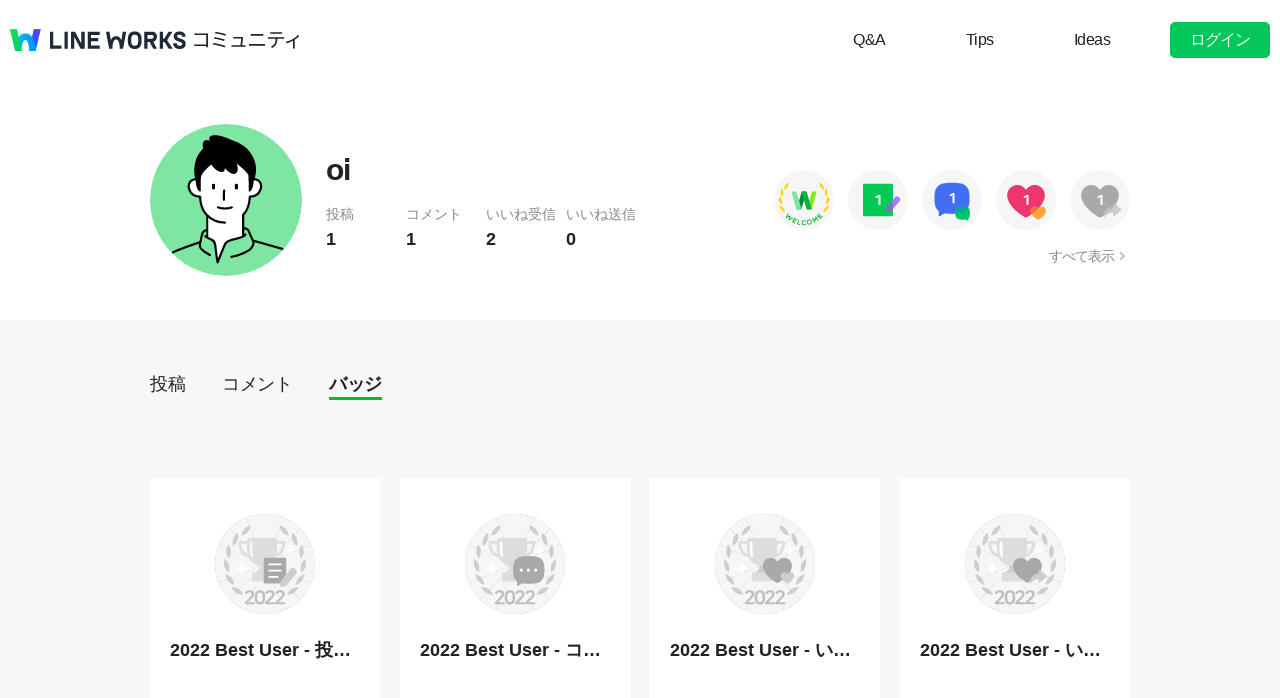

--- FILE ---
content_type: text/html;charset=UTF-8
request_url: https://community.worksmobile.com/jp/members/110000520344001/badges
body_size: 4425
content:
<!doctype html>
<html xmlns="http://www.w3.org/1999/xhtml" lang="ja">
<head>
    <html xmlns="http://www.w3.org/1999/xhtml">

    <!-- Google Tag Manager -->
    <script>
        var serviceType = 'community';
        var country = 'jp';
        var gtmCode = '';

        if(serviceType == 'community') {
        	gtmCode = 'GTM-5F38Q3H';
        } else if(serviceType == 'forum' && country == 'kr') {
			gtmCode = 'GTM-KKRMZ98';
        } else if(serviceType == 'forum' && country == 'jp') {
			gtmCode = 'GTM-WS9QDK9';
		}

        (function(w,d,s,l,i){w[l]=w[l]||[];w[l].push(
		{'gtm.start': new Date().getTime(),event:'gtm.js'}
    	);var f=d.getElementsByTagName(s)[0],
		j=d.createElement(s),dl=l!='dataLayer'?'&l='+l:'';j.async=true;j.src=
		'https://www.googletagmanager.com/gtm.js?id='+i+dl;f.parentNode.insertBefore(j,f);
	    })(window,document,'script','dataLayer',gtmCode);
    </script>
    <!-- End Google Tag Manager -->


    <meta http-equiv="Content-Type" content="text/html; charset=UTF-8">
    <meta content="IE=edge" http-equiv="X-UA-Compatible">
    <meta name="viewport" content="width=device-width,initial-scale=1.0,minimum-scale=1.0,maximum-scale=1.0">
    <link rel="shortcut icon" type="image/png"
          href="/favicon.ico">
    <html><link href="/jp/css/community.c224256c84913f0.css" rel="stylesheet">

    
    <!-- 메타 태그 정의 ogtag, twitter tag, seo -->
    
    
        
    <title>プロフィール - LINE WORKSコミュニティ</title>
    <meta name="description" content="LINE WORKSコミュニティユーザーのプロフィール情報と、ユーザーが作成したスレッドとコメントなどの活動履歴を確認することができます。">
    <meta property="og:locale" content="ja_JP">
    <meta property="og:type" content="website">
    <meta property="og:title" content="プロフィール">
    <meta property="og:description" content="プロフィール情報と、ユーザーが作成したスレッドとコメントなどの活動履歴を確認することができます。">
    <meta property="og:url" content="http://community.worksmobile.com/jp/members/110000520344001/badges">
    <meta property="og:image" content="https://static.worksmobile.net/static/wm/developers/LW_BI_Appicon@2x.png">
    <meta property="og:site_name" content="LINE WORKSコミュニティ">
    <meta name="twitter:card" content="summary">
    <meta name="twitter:title" content="プロフィール">
    <meta name="twitter:description" content="プロフィール情報と、ユーザーが作成したスレッドとコメントなどの活動履歴を確認することができます。">
    <meta name="twitter:url" content="http://community.worksmobile.com/jp/members/110000520344001/badges">
    <meta name="twitter:image" content="https://static.worksmobile.net/static/wm/developers/LW_BI_Appicon@2x.png">
    <meta name="twitter:site" content="LINE WORKSコミュニティ">
    <meta name="twitter:creator" content="LINE WORKSコミュニティ">
    <meta name="robots" content="noindex"/>

    
    

    
        <meta name="google-site-verification" content="7UYIulutLgVTZ7KjpBTsHMkW9M9Q2qYWpjXF88I98oQ"/>
    
</head>
<!-- [D] language class : ko_KR / en_US / ja_JP / zh_TW / zh_CN  -->
<body class="ja_JP"
      data-locale="ja_JP">

<a href="#content" class="skip">Content</a>

<!-- [D] if main page, add .main class -->
<!-- [D] if width of document less than 1000px, add .mobile class -->
<div class="ly_mobile _layer_mobile" style="display: none; z-index: 40;">
    
    
    <div class="ly_content _alert_layer" style="display: none;">
    <h3 class="blind"></h3>
    <div class="ly_inner">
        <h4 class="_alert_message"></h4>
        <div class="btn_area">
            <button type="button" class="btn tx_point _alert_ok">OK</button>
        </div>
    </div>
</div>
    <div class="ly_content _confirm_layer" style="display: none;">
    <h3 class="blind"></h3>
    <div class="ly_inner">
        <h4 class="_confirm_title"></h4>
        <p class="text _confirm_body"></p>
        <div class="btn_area">
            <button type="button" class="btn _confirm_cancel">キャンセル</button>
            <button type="button" class="btn tx_point _confirm_ok">OK</button>
        </div>
    </div>
</div>
</div>
<!-- layer -->
<div id="community" class="
      mypage_page
      
      
      on_board
      ">
    <div id="" class="community_inner _community_inner">
        <html xmlns="http://www.w3.org/1999/xhtml">
<header class="_header" id="header">
    <div class="wrap">
        <h1 class="lineworks _lineworks"><a href="https://line-works.com" target="_blank">@BRAND@ WORKS</a></h1>
        <h2 class="community _community"><a href="/jp">コミュニティ</a></h2>

        <!-- [D] 검색어 입력창 포커스시, .open 클래스 추가해주세요. -->
        
        <div class="util">
            <!--for subPage-->
            <ul class="menu board">
                <li value="1001">
                    <a class="menu_link" href="/jp/posts?boardNo=1001">Q&amp;A</a>
                </li>
                <li value="1002">
                    <a class="menu_link" href="/jp/posts?boardNo=1002">Tips</a>
                </li>
                <li value="1003">
                    <a class="menu_link" href="/jp/posts?boardNo=1003">Ideas</a>
                </li>
            </ul>
            <ul class="menu">
                <li><a target="_blank" href="https://help.worksmobile.com/jp">ヘルプセンター</a></li>
            </ul>
            
            <button type="button" class="btn point _btnLogin"><strong>ログイン</strong></button>
        </div>
        
        
    </div>

    
</header>

        

        
        <div class="community_container _community_container">
            
    <div class="visual_spot _visual_spot">
    </div>

    <div id="contents">
        <div class="spot_myarea">
            <div class="myarea_inner">
                <div class="profile">
                    <p class="thmb"><img class="_profileImage"
                                         src="https://ssl.pstatic.net/static/pwe/wm/community/profile/profile-11-152.svg"
                    ></p>
                    
                    <p class="name">oi</p>

                    <ul class="myinfo">
                        <li><span>投稿</span><strong>1</strong></li>
                        <li><span>コメント</span><strong>1</strong>
                        </li>
                        <li><span>いいね受信</span><strong>2</strong>
                        </li>
                        <li><span>いいね送信</span><strong>0</strong>
                        </li>
                    </ul>
                </div>
                <div class="my_badge">
                    <div class="badge_area">
                        <span class="item_badge">
                            <img src="https://ssl.pstatic.net/static/pwe/wm/community/badge/badge-welcome.svg"
                                 alt="Welcome バッジ"
                                 class="img_badge">
                        </span><span class="item_badge">
                            <img src="https://ssl.pstatic.net/static/pwe/wm/community/badge/badge-post-1.svg"
                                 alt="投稿 +1"
                                 class="img_badge">
                        </span><span class="item_badge">
                            <img src="https://ssl.pstatic.net/static/pwe/wm/community/badge/badge-comment-1.svg"
                                 alt="コメント +1"
                                 class="img_badge">
                        </span><span class="item_badge">
                            <img src="https://ssl.pstatic.net/static/pwe/wm/community/badge/badge-liked-1.svg"
                                 alt="いいね受信 +1"
                                 class="img_badge">
                        </span><span class="item_badge inactive">
                            <img src="https://ssl.pstatic.net/static/pwe/wm/community/badge/badge-like-1-dim.svg"
                                 alt="いいね送信 +1"
                                 class="img_badge">
                        </span>
                    </div>
                    <a href="/jp/members/110000520344001/badges" class="link_all">すべて表示</a>
                </div>
            </div>
        </div>

        <div class="wrap">

            <div class="util_menu">
                <p class="menu"><a class="_profilePost"
                                   href="/jp/members/110000520344001/posts">投稿</a></p>
                <p class="menu"><a class="_profileComment"
                                   href="/jp/members/110000520344001/comments">コメント</a></p>
                <p class="menu"><a class="_profileBadge selected"
                                   href="/jp/members/110000520344001/badges">バッジ</a></p>
            </div>

            <div class="util_info">
                
                
                
            </div>

            
            
            

            <ul class="list my_list reply">
                <!-- 게시글 -->
                

                <!-- 덧글 -->
                
            </ul>

            <ul class="badge_list">
                <li class="item inactive">
                    <div class="inner">
                        <img class="img_badge"
                             alt="badge"
                             src="https://ssl.pstatic.net/static/pwe/brand/comm/badge/badge_post_2022_dim.svg">
                        <strong class="title">2022 Best User - 投稿部門</strong>
                        <p class="date"></p>
                        <span class="total">10が獲得</span>
                    </div>
                </li>
                <li class="item inactive">
                    <div class="inner">
                        <img class="img_badge"
                             alt="badge"
                             src="https://ssl.pstatic.net/static/pwe/brand/comm/badge/badge_comment_2022_dim.svg">
                        <strong class="title">2022 Best User - コメント部門</strong>
                        <p class="date"></p>
                        <span class="total">10が獲得</span>
                    </div>
                </li>
                <li class="item inactive">
                    <div class="inner">
                        <img class="img_badge"
                             alt="badge"
                             src="https://ssl.pstatic.net/static/pwe/brand/comm/badge/badge_liked_2022_dim.svg">
                        <strong class="title">2022 Best User - いいね受信部門</strong>
                        <p class="date"></p>
                        <span class="total">10が獲得</span>
                    </div>
                </li>
                <li class="item inactive">
                    <div class="inner">
                        <img class="img_badge"
                             alt="badge"
                             src="https://ssl.pstatic.net/static/pwe/brand/comm/badge/badge_like_2022_dim.svg">
                        <strong class="title">2022 Best User - いいね送信部門</strong>
                        <p class="date"></p>
                        <span class="total">10が獲得</span>
                    </div>
                </li>
                <li class="item">
                    <div class="inner">
                        <img class="img_badge"
                             alt="badge"
                             src="https://ssl.pstatic.net/static/pwe/wm/community/badge/badge-welcome.svg">
                        <strong class="title">Welcome バッジ</strong>
                        <p class="date">2021.02.05</p>
                        <span class="total">22210が獲得</span>
                    </div>
                </li>
                <li class="item inactive">
                    <div class="inner">
                        <img class="img_badge"
                             alt="badge"
                             src="https://ssl.pstatic.net/static/pwe/wm/community/badge/best_user_dim.svg">
                        <strong class="title">2021 Best User</strong>
                        <p class="date"></p>
                        <span class="total">10が獲得</span>
                    </div>
                </li>
                <li class="item">
                    <div class="inner">
                        <img class="img_badge"
                             alt="badge"
                             src="https://ssl.pstatic.net/static/pwe/wm/community/badge/badge-post-1.svg">
                        <strong class="title">投稿 +1</strong>
                        <p class="date">2021.02.05</p>
                        <span class="total">7003が獲得</span>
                    </div>
                </li>
                <li class="item inactive">
                    <div class="inner">
                        <img class="img_badge"
                             alt="badge"
                             src="https://ssl.pstatic.net/static/pwe/wm/community/badge/badge-comment-10-dim.svg">
                        <strong class="title">コメント +10</strong>
                        <p class="date"></p>
                        <span class="total">141が獲得</span>
                    </div>
                </li>
                <li class="item inactive">
                    <div class="inner">
                        <img class="img_badge"
                             alt="badge"
                             src="https://ssl.pstatic.net/static/pwe/wm/community/badge/badge-comment-100-dim.svg">
                        <strong class="title">コメント +100</strong>
                        <p class="date"></p>
                        <span class="total">13が獲得</span>
                    </div>
                </li>
                <li class="item">
                    <div class="inner">
                        <img class="img_badge"
                             alt="badge"
                             src="https://ssl.pstatic.net/static/pwe/wm/community/badge/badge-liked-1.svg">
                        <strong class="title">いいね受信 +1</strong>
                        <p class="date">2021.02.05</p>
                        <span class="total">4908が獲得</span>
                    </div>
                </li>
                <li class="item inactive">
                    <div class="inner">
                        <img class="img_badge"
                             alt="badge"
                             src="https://ssl.pstatic.net/static/pwe/wm/community/badge/badge-liked-5-dim.svg">
                        <strong class="title">いいね受信 +5</strong>
                        <p class="date"></p>
                        <span class="total">1085が獲得</span>
                    </div>
                </li>
                <li class="item inactive">
                    <div class="inner">
                        <img class="img_badge"
                             alt="badge"
                             src="https://ssl.pstatic.net/static/pwe/wm/community/badge/badge-liked-10-dim.svg">
                        <strong class="title">いいね受信 +10</strong>
                        <p class="date"></p>
                        <span class="total">395が獲得</span>
                    </div>
                </li>
                <li class="item inactive">
                    <div class="inner">
                        <img class="img_badge"
                             alt="badge"
                             src="https://ssl.pstatic.net/static/pwe/wm/community/badge/badge-liked-100-dim.svg">
                        <strong class="title">いいね受信 +100</strong>
                        <p class="date"></p>
                        <span class="total">10が獲得</span>
                    </div>
                </li>
                <li class="item inactive">
                    <div class="inner">
                        <img class="img_badge"
                             alt="badge"
                             src="https://ssl.pstatic.net/static/pwe/wm/community/badge/badge-like-1-dim.svg">
                        <strong class="title">いいね送信 +1</strong>
                        <p class="date"></p>
                        <span class="total">5142が獲得</span>
                    </div>
                </li>
                <li class="item inactive">
                    <div class="inner">
                        <img class="img_badge"
                             alt="badge"
                             src="https://ssl.pstatic.net/static/pwe/wm/community/badge/badge-like-5-dim.svg">
                        <strong class="title">いいね送信 +5</strong>
                        <p class="date"></p>
                        <span class="total">751が獲得</span>
                    </div>
                </li>
                <li class="item inactive">
                    <div class="inner">
                        <img class="img_badge"
                             alt="badge"
                             src="https://ssl.pstatic.net/static/pwe/wm/community/badge/badge-like-10-dim.svg">
                        <strong class="title">いいね送信 +10</strong>
                        <p class="date"></p>
                        <span class="total">283が獲得</span>
                    </div>
                </li>
                <li class="item inactive">
                    <div class="inner">
                        <img class="img_badge"
                             alt="badge"
                             src="https://ssl.pstatic.net/static/pwe/wm/community/badge/badge-like-100-dim.svg">
                        <strong class="title">いいね送信 +100</strong>
                        <p class="date"></p>
                        <span class="total">14が獲得</span>
                    </div>
                </li>
                <li class="item inactive">
                    <div class="inner">
                        <img class="img_badge"
                             alt="badge"
                             src="https://ssl.pstatic.net/static/pwe/wm/community/badge/badge-comment-5-dim.svg">
                        <strong class="title">コメント +5</strong>
                        <p class="date"></p>
                        <span class="total">517が獲得</span>
                    </div>
                </li>
                <li class="item">
                    <div class="inner">
                        <img class="img_badge"
                             alt="badge"
                             src="https://ssl.pstatic.net/static/pwe/wm/community/badge/badge-comment-1.svg">
                        <strong class="title">コメント +1</strong>
                        <p class="date">2021.02.05</p>
                        <span class="total">5530が獲得</span>
                    </div>
                </li>
                <li class="item inactive">
                    <div class="inner">
                        <img class="img_badge"
                             alt="badge"
                             src="https://ssl.pstatic.net/static/pwe/wm/community/badge/badge-post-100-dim.svg">
                        <strong class="title">投稿 +100</strong>
                        <p class="date"></p>
                        <span class="total">2が獲得</span>
                    </div>
                </li>
                <li class="item inactive">
                    <div class="inner">
                        <img class="img_badge"
                             alt="badge"
                             src="https://ssl.pstatic.net/static/pwe/wm/community/badge/badge-post-10-dim.svg">
                        <strong class="title">投稿 +10</strong>
                        <p class="date"></p>
                        <span class="total">31が獲得</span>
                    </div>
                </li>
                <li class="item inactive">
                    <div class="inner">
                        <img class="img_badge"
                             alt="badge"
                             src="https://ssl.pstatic.net/static/pwe/wm/community/badge/badge-post-5-dim.svg">
                        <strong class="title">投稿 +5</strong>
                        <p class="date"></p>
                        <span class="total">135が獲得</span>
                    </div>
                </li>
                <li class="item inactive">
                    <div class="inner">
                        <img class="img_badge"
                             alt="badge"
                             src="https://ssl.pstatic.net/static/pwe/wm/community/badge/img_tip_dim_1.svg">
                        <strong class="title">2月#おしえて</strong>
                        <p class="date"></p>
                        <span class="total">2が獲得</span>
                    </div>
                </li>
                <li class="item inactive">
                    <div class="inner">
                        <img class="img_badge"
                             alt="badge"
                             src="https://ssl.pstatic.net/static/pwe/wm/community/badge/img_tip_dim_2.svg">
                        <strong class="title">3月#おしえて</strong>
                        <p class="date"></p>
                        <span class="total">4が獲得</span>
                    </div>
                </li>
                <li class="item inactive">
                    <div class="inner">
                        <img class="img_badge"
                             alt="badge"
                             src="https://ssl.pstatic.net/static/pwe/wm/community/badge/img_tip_dim_5.svg">
                        <strong class="title">6月#おしえて</strong>
                        <p class="date"></p>
                        <span class="total">2が獲得</span>
                    </div>
                </li>
                <li class="item inactive">
                    <div class="inner">
                        <img class="img_badge"
                             alt="badge"
                             src="https://ssl.pstatic.net/static/pwe/wm/community/badge/img_tip_dim_4.svg">
                        <strong class="title">5月#おしえて</strong>
                        <p class="date"></p>
                        <span class="total">4が獲得</span>
                    </div>
                </li>
                <li class="item inactive">
                    <div class="inner">
                        <img class="img_badge"
                             alt="badge"
                             src="https://ssl.pstatic.net/static/pwe/wm/community/badge/img_tip_dim_3.svg">
                        <strong class="title">4月#おしえて</strong>
                        <p class="date"></p>
                        <span class="total">0が獲得</span>
                    </div>
                </li>
                <li class="item inactive">
                    <div class="inner">
                        <img class="img_badge"
                             alt="badge"
                             src="https://ssl.pstatic.net/static/pwe/brand/comm/badge/img_tip_7_dimmed.svg">
                        <strong class="title">7月#おしえて</strong>
                        <p class="date"></p>
                        <span class="total">1が獲得</span>
                    </div>
                </li>
                <li class="item inactive">
                    <div class="inner">
                        <img class="img_badge"
                             alt="badge"
                             src="https://ssl.pstatic.net/static/pwe/brand/comm/badge/img_tip_8_dimmed.svg">
                        <strong class="title">8月#おしえて</strong>
                        <p class="date"></p>
                        <span class="total">1が獲得</span>
                    </div>
                </li>
                <li class="item inactive">
                    <div class="inner">
                        <img class="img_badge"
                             alt="badge"
                             src="https://ssl.pstatic.net/static/pwe/brand/comm/badge/img_tip_9_dimmed.svg">
                        <strong class="title">9月#おしえて</strong>
                        <p class="date"></p>
                        <span class="total">0が獲得</span>
                    </div>
                </li>
                <li class="item inactive">
                    <div class="inner">
                        <img class="img_badge"
                             alt="badge"
                             src="https://ssl.pstatic.net/static/pwe/brand/comm/badge/img_tip_11_dimmed.svg">
                        <strong class="title">10月#おしえて</strong>
                        <p class="date"></p>
                        <span class="total">1が獲得</span>
                    </div>
                </li>
                <li class="item inactive">
                    <div class="inner">
                        <img class="img_badge"
                             alt="badge"
                             src="https://ssl.pstatic.net/static/pwe/brand/comm/badge/img_tip_10_dimmed.svg">
                        <strong class="title">11月#おしえて</strong>
                        <p class="date"></p>
                        <span class="total">2が獲得</span>
                    </div>
                </li>
                <li class="item inactive">
                    <div class="inner">
                        <img class="img_badge"
                             alt="badge"
                             src="https://ssl.pstatic.net/static/pwe/brand/comm/badge/img_tip_12_dimmed.svg">
                        <strong class="title">12月#おしえて</strong>
                        <p class="date"></p>
                        <span class="total">0が獲得</span>
                    </div>
                </li>
                <li class="item inactive">
                    <div class="inner">
                        <img class="img_badge"
                             alt="badge"
                             src="https://static.worksmobile.net/static/pwe/wm/community/badge/badge-bestanswer-1-dim.svg">
                        <strong class="title">BEST +1</strong>
                        <p class="date"></p>
                        <span class="total">82が獲得</span>
                    </div>
                </li>
                <li class="item inactive">
                    <div class="inner">
                        <img class="img_badge"
                             alt="badge"
                             src="https://static.worksmobile.net/static/pwe/wm/community/badge/badge-bestanswer-5-dim.svg">
                        <strong class="title">BEST +5</strong>
                        <p class="date"></p>
                        <span class="total">9が獲得</span>
                    </div>
                </li>
                <li class="item inactive">
                    <div class="inner">
                        <img class="img_badge"
                             alt="badge"
                             src="https://static.worksmobile.net/static/pwe/wm/community/badge/badge-bestanswer-10-dim.svg">
                        <strong class="title">BEST +10</strong>
                        <p class="date"></p>
                        <span class="total">2が獲得</span>
                    </div>
                </li>
                <li class="item inactive">
                    <div class="inner">
                        <img class="img_badge"
                             alt="badge"
                             src="https://static.worksmobile.net/static/pwe/wm/community/badge/badge-bestanswer-100-dim.svg">
                        <strong class="title">BEST +100</strong>
                        <p class="date"></p>
                        <span class="total">0が獲得</span>
                    </div>
                </li>
            </ul>

            
        </div>
    </div>

            <html xmlns="http://www.w3.org/1999/xhtml">
<div id="footer">
    <div class="inner_cover">
        <div class="nav_cover">
            <h3>LINE WORKS コミュニティ</h3>
            <ul class="link">
                <li><a href="/jp/posts?boardNo=1001">Q&amp;A</a></li>
                <li><a href="/jp/posts?boardNo=1002">Tips</a></li>
                <li><a href="/jp/posts?boardNo=1003">Ideas</a></li>
            </ul>
        </div>
        <div class="nav_cover nav_cover_biz">
            <h3>LINE WORKS</h3>
            <ul class="link">
                <li><a target="_blank" href="https://line-works.com">LINE WORKS 紹介</a></li>
                <li><a target="_blank" href="https://line-works.com/download/">ダウンロード</a></li>
                <li><a target="_blank" href="https://help.worksmobile.com/jp">ヘルプセンター</a></li>
                <li class="this"><a href="https://community.worksmobile.com/jp/">コミュニティ</a></li>
                <li><a target="_blank" href="https://developers.worksmobile.com/jp/">Developers</a></li>
            </ul>
        </div>
    </div>

    <div class="copyright">
        <div class="inner_cover">
            <address>ⓒ LINE WORKS Corp.</address>
            <h3 class="blind">コミュニティ利用規約</h3>
            <ul class="terms">
                <li>
                    <a href="/jp/terms">コミュニティ利用規約</a>
                </li>
            </ul>
            <h3 class="blind">SNS</h3>
            <ul class="sns_link">
                <li><a href="https://www.youtube.com/channel/UCjWj1hW5UlsEzf1YZ8zAGcQ" target="_blank" class="youtube"><i class="blind">Youtube</i></a></li>
                <li><a href="https://line.me/R/ti/p/@line_works?from=page&openQrModal=true&searchId=line_works"
                       target="_blank" class="line"><i class="blind">LINE</i></a></li>
                <li><a href="https://twitter.com/lineworks_jp" target="_blank" class="twitter"><i class="blind">Twitter</i></a></li>
                <li><a href="https://www.facebook.com/worksmobilejapan/" target="_blank" class="facebook"><i class="blind">Facebook</i></a></li>
            </ul>
        </div>
    </div>
</div>

        </div>
    </div>
</div>
<!-- script 에서 사용할 데이터-->


<div id="properties" style="display:none;" data-servicetype="community" data-country="jp" data-ismobile="false"></div>
<div id="urlProperties" style="display:none;"></div>
<!-- js -->

    <script src="/jp/js/vendors.c224256c84913f0.js"></script><script src="/jp/js/1.c224256c84913f0.js"></script><script src="/jp/js/header.c224256c84913f0.js"></script><script src="/jp/js/default.c224256c84913f0.js"></script><script src="/jp/js/footer.c224256c84913f0.js"></script><script src="/jp/js/2.c224256c84913f0.js"></script><script src="/jp/js/member.c224256c84913f0.js"></script>

</body>
</html>

--- FILE ---
content_type: text/css;charset=UTF-8
request_url: https://community.worksmobile.com/jp/css/community.c224256c84913f0.css
body_size: 32505
content:
@charset "UTF-8";
body, p, h1, h2, h3, h4, h5, h6, menu, ul, ol, li, dl, dt, dd, table, th, td, form, fieldset, legend, input, textarea, button {
	margin: 0;
	padding: 0;
}

html {
	-webkit-text-size-adjust: none;
}

html, body {
	width: 100%;
	height: 100%;
}

body, input, textarea, select, button, pre {
	font-size: 15px;
}

select {
	font-size: 12px;
}

img, fieldset {
	border: 0;
}

menu, ul, ol {
	list-style: none;
}

em, address {
	font-style: normal;
}

a, a:link, a:hover {
	text-decoration: none;
}

a:active {
	background: transparent;
}

textarea {
	overflow: auto;
}

option, x:-moz-any-link {
	padding-right: 6px;
}

option, x:-moz-any-link, x:default {
	padding-right: 0;
}

input[type='file']::-webkit-file-upload-button {
	cursor: pointer;
}

input {
	border: 0;
	background: transparent;
}

input:focus {
	outline: 0;
}

input::-ms-clear {
	display: none;
}

button, label {
	cursor: pointer;
}

button {
	border: 0;
	-webkit-border-radius: 0;
	        border-radius: 0;
	background: none;
}

button::-moz-focus-inner {
	padding: 0 !important;
	border: 0;
}

button:focus {
	outline: 0;
}

legend {
	position: absolute;
	top: 0;
	left: 0;
	width: 0;
	height: 0;
	overflow: hidden;
	visibility: hidden;
	font-size: 0;
	line-height: 0;
}

.blind {
	display: block;
	overflow: hidden;
	position: absolute;
	top: 0;
	left: 0;
	width: 0;
	height: 0;
	border: 0;
	background: none;
	font-size: 0;
	line-height: 0;
}

a.skip {
	position: absolute;
	left: 15px;
	top: -30px;
	border: 1px solid #4ec53d;
	color: #fff;
	text-decoration: none;
	padding: 2px 6px 0;
	line-height: 24px;
	font-size: 12px;
	background-color: #000;
	z-index: 100;
	-webkit-transition: 0.3s;
}

a.skip:active, a.skip:focus {
	top: 0;
}

/* language : font face */
.ko_KR {
	font-family: "돋움", Dotum, Helvetica, "Apple SD Gothic Neo", Sans-serif;
}

.ko_KR input, .ko_KR textarea, .ko_KR select, .ko_KR button, .ko_KR table {
	font-family: "돋움", Dotum, Helvetica, "Apple SD Gothic Neo", Sans-serif;
}

.zh_CN, .zh_TW {
	font-family: SimSun, Dotum, SimHei, Arial, sans-serif;
}

.zh_CN input, .zh_CN textarea, .zh_CN select, .zh_CN button, .zh_CN table, .zh_TW input, .zh_TW textarea, .zh_TW select, .zh_TW button, .zh_TW table {
	font-family: SimSun, Dotum, SimHei, Arial, sans-serif;
}

.ja_JP {
	font-family: meiryo, "Hiragino Sans", "MS PGothic", dotum, sans-serif;
}

.ja_JP input, .ja_JP textarea, .ja_JP select, .ja_JP button, .ja_JP table {
	font-family: meiryo, "Hiragino Sans", "MS PGothic", dotum, sans-serif;
}

.en_US {
	font-family: Arial, Helvetica, meiryo, Dotum, sans-serif;
}

.en_US body, .en_US input, .en_US textarea, .en_US select, .en_US button, .en_US table {
	font-family: Arial, Helvetica, meiryo, Dotum, sans-serif;
}

.ly_sticker .btn_cate_prev, .ly_sticker .btn_cate_next {
	overflow: hidden;
	font-size: 0;
	line-height: 0;
	color: transparent;
	background: none;
	border: 0;
}

.ogtag_wrap .tit, .ogtag_wrap .txt, .ogtag_wrap .lk {
	text-overflow: ellipsis;
	overflow: hidden;
	white-space: nowrap;
	max-width: 100%;
}

#header .util .menu .ly_sub_menu, .ly_more, .ly_option {
	-webkit-box-shadow: 1px 2px 10px rgba(0, 0, 0, 0.2);
	box-shadow: 1px 2px 10px rgba(0, 0, 0, 0.2);
}

#community {
	overflow: hidden;
	height: 100%;
	padding-top: 80px;
	-webkit-box-sizing: border-box;
	        box-sizing: border-box;
}

#community a {
	color: inherit;
}

#community .community_inner {
	height: 100%;
	font-size: 15px;
	line-height: 1.6;
	-webkit-box-sizing: border-box;
	        box-sizing: border-box;
	overflow: auto;
}

#community .community_container {
	display: -webkit-box;
	display: -webkit-flex;
	display: flex;
	position: relative;
	height: 100%;
	min-height: 100%;
	-webkit-box-orient: vertical;
	-webkit-box-direction: normal;
	-webkit-flex-direction: column;
	        flex-direction: column;
	-webkit-overflow-scrolling: touch;
	-webkit-box-sizing: border-box;
	        box-sizing: border-box;
	-webkit-transition: all 0.3s;
	transition: all 0.3s;
}

.message_spot,
.notice_spot,
.visual_spot {
	-webkit-box-flex: 0;
	-webkit-flex: 0 0 auto;
	        flex: 0 0 auto;
}

#contents {
	background: #f7f7f7;
	border-color: rgba(0, 0, 0, 0.1);
	-ms-flex-positive: 1;
	-ms-flex-negative: 0;
	-webkit-box-flex: 1;
	-webkit-flex: 1 0 auto;
	        flex: 1 0 auto;
}

.mypage_page #contents {
	border-top: 0;
}

#contents .wrap {
	padding-left: 30px;
	padding-right: 30px;
}

@media screen and (min-width: 1024px) {
	.sub_page #contents .wrap {
		display: -webkit-box;
		display: -webkit-flex;
		display: flex;
	}
}

.wrap {
	max-width: 1160px;
	margin: 0 auto;
}

.mypage_page #contents .wrap {
	max-width: 980px;
	padding-left: 0;
	padding-right: 0;
}

.visual_spot {
	height: 209px;
	border-color: rgba(0, 0, 0, 0.1);
	background-repeat: no-repeat;
	background-position: center;
	background-color: #fff;
}

.visual_spot .tit,
.visual_spot .txt {
	width: 1160px;
	margin: 0 auto;
	text-align: left;
}

.visual_spot .tit {
	padding-top: 52px;
	font-size: 30px;
	color: #fff;
	font-weight: bold;
}

.main .visual_spot .tit {
	font-size: 26px;
	font-weight: normal;
	line-height: 40px;
}

.main .visual_spot .tit br {
	display: none;
}

.visual_spot .txt {
	padding-top: 4px;
	font-size: 20px;
	color: rgba(255, 255, 255, 0.9);
	line-height: 1.45;
	font-weight: normal;
	-webkit-box-sizing: border-box;
	        box-sizing: border-box;
}

.main .visual_spot .txt {
	font-size: 22px;
}

.visual_spot .mb_txt {
	display: none;
}

.visual_spot .menu_list {
	width: 980px;
	margin: 29px auto 0;
}

.visual_spot .menu_list:after {
	display: table;
	table-layout: fixed;
	clear: both;
	content: '';
}

.visual_spot .menu_list li {
	float: left;
	width: 310px;
	height: 240px;
	-webkit-border-radius: 10px;
	        border-radius: 10px;
	color: #222;
}

.visual_spot .menu_list li + li {
	margin-left: 25px;
}

.visual_spot .menu_list li.qna {
	background-color: #cbedde;
}

.visual_spot .menu_list li.qna a:before {
	background-image: url(https://static.worksmobile.net/static/pwe/wm/community/sp_community_87fbc724.png);
	background-image: -webkit-gradient(linear, left top, left bottom, from(transparent), to(transparent)), url(https://static.worksmobile.net/static/pwe/wm/community/sp_community_6459f840.svg);
	background-image: -webkit-linear-gradient(transparent, transparent), url(https://static.worksmobile.net/static/pwe/wm/community/sp_community_6459f840.svg);
	background-image: linear-gradient(transparent, transparent), url(https://static.worksmobile.net/static/pwe/wm/community/sp_community_6459f840.svg);
	-webkit-background-size: 725px 667px;
	        background-size: 725px 667px;
	background-position: -523px -112px;
	width: 100px;
	height: 100px;
}

.visual_spot .menu_list li.tips {
	background-color: #c9ecee;
}

.visual_spot .menu_list li.tips a:before {
	background-image: url(https://static.worksmobile.net/static/pwe/wm/community/sp_community_87fbc724.png);
	background-image: -webkit-gradient(linear, left top, left bottom, from(transparent), to(transparent)), url(https://static.worksmobile.net/static/pwe/wm/community/sp_community_6459f840.svg);
	background-image: -webkit-linear-gradient(transparent, transparent), url(https://static.worksmobile.net/static/pwe/wm/community/sp_community_6459f840.svg);
	background-image: linear-gradient(transparent, transparent), url(https://static.worksmobile.net/static/pwe/wm/community/sp_community_6459f840.svg);
	-webkit-background-size: 725px 667px;
	        background-size: 725px 667px;
	background-position: -523px -4px;
	width: 100px;
	height: 100px;
}

.visual_spot .menu_list li.ideas {
	background-color: #e5dbf8;
}

.visual_spot .menu_list li.ideas a:before {
	background-image: url(https://static.worksmobile.net/static/pwe/wm/community/sp_community_87fbc724.png);
	background-image: -webkit-gradient(linear, left top, left bottom, from(transparent), to(transparent)), url(https://static.worksmobile.net/static/pwe/wm/community/sp_community_6459f840.svg);
	background-image: -webkit-linear-gradient(transparent, transparent), url(https://static.worksmobile.net/static/pwe/wm/community/sp_community_6459f840.svg);
	background-image: linear-gradient(transparent, transparent), url(https://static.worksmobile.net/static/pwe/wm/community/sp_community_6459f840.svg);
	-webkit-background-size: 725px 667px;
	        background-size: 725px 667px;
	background-position: -523px -220px;
	width: 100px;
	height: 100px;
}

.visual_spot .menu_list a {
	display: block;
	height: 100%;
	padding-top: 28px;
	-webkit-box-sizing: border-box;
	        box-sizing: border-box;
}

.visual_spot .menu_list a:before {
	display: block;
	margin: 0 auto;
	content: '';
}

.visual_spot .menu_list a:after {
	background-image: url(https://static.worksmobile.net/static/pwe/wm/community/sp_mobile_6788a0aa.png);
	background-image: -webkit-gradient(linear, left top, left bottom, from(transparent), to(transparent)), url(https://static.worksmobile.net/static/pwe/wm/community/sp_mobile_0f860adf.svg);
	background-image: -webkit-linear-gradient(transparent, transparent), url(https://static.worksmobile.net/static/pwe/wm/community/sp_mobile_0f860adf.svg);
	background-image: linear-gradient(transparent, transparent), url(https://static.worksmobile.net/static/pwe/wm/community/sp_mobile_0f860adf.svg);
	-webkit-background-size: 221px 202px;
	        background-size: 221px 202px;
	background-position: -108px -115px;
	width: 12px;
	height: 20px;
	display: none;
	position: absolute;
	top: 0;
	right: 22px;
	bottom: 0;
	margin: auto;
	content: '';
}

.visual_spot .menu_list .menu_tit {
	display: block;
	margin-top: 4px;
	font-size: 23px;
	line-height: 34px;
}

.visual_spot .menu_list .menu_txt {
	margin-top: 15px;
	font-size: 16px;
	line-height: 20px;
}

.main .visual_spot {
	height: 409px;
	text-align: center;
}

.main .visual_spot .tit,
.main .visual_spot .txt {
	text-align: center;
}

.main .visual_spot .tit {
	padding-top: 39px;
	color: #222;
}

.main .visual_spot .txt {
	padding-top: 14px;
	color: #999;
	line-height: 1.35;
}

.main .visual_spot.notice {
	height: 399px;
	background-image: url(https://static.worksmobile.net/static/pwe/wm/community/visual_main_1809.png);
}

.main .visual_spot.notice .tit {
	padding-top: 66px;
	font-size: 32px;
	font-weight: bold;
}

.sub_page .visual_spot {
	position: relative;
	width: 980px;
	height: auto;
	margin: 0 auto;
	padding: 35px 0;
	overflow: hidden;
}

.sub_page .visual_spot .visual_inner {
	display: -webkit-box;
	display: -webkit-flex;
	display: flex;
	-webkit-box-orient: vertical;
	-webkit-box-direction: normal;
	-webkit-flex-direction: column;
	        flex-direction: column;
	-webkit-box-pack: center;
	-webkit-justify-content: center;
	        justify-content: center;
	height: 156px;
	padding-left: 64px;
	overflow: hidden;
}

.sub_page .visual_spot::before {
	float: left;
	-webkit-border-radius: 50%;
	        border-radius: 50%;
	width: 156px;
	height: 156px;
	content: '';
}

.sub_page .visual_spot::after {
	position: absolute;
	top: 0;
	bottom: 0;
	left: 28px;
	margin: auto 0;
	content: '';
}

@media screen and (max-width: 1024px) {
	.sub_page .visual_spot::after {
		left: auto;
		right: 30px;
	}
}

.sub_page .visual_spot.qna::before {
	background-color: #cbedde;
}

.sub_page .visual_spot.qna::after {
	background-image: url(https://static.worksmobile.net/static/pwe/wm/community/sp_community_87fbc724.png);
	background-image: -webkit-gradient(linear, left top, left bottom, from(transparent), to(transparent)), url(https://static.worksmobile.net/static/pwe/wm/community/sp_community_6459f840.svg);
	background-image: -webkit-linear-gradient(transparent, transparent), url(https://static.worksmobile.net/static/pwe/wm/community/sp_community_6459f840.svg);
	background-image: linear-gradient(transparent, transparent), url(https://static.worksmobile.net/static/pwe/wm/community/sp_community_6459f840.svg);
	-webkit-background-size: 725px 667px;
	        background-size: 725px 667px;
	background-position: -523px -112px;
	width: 100px;
	height: 100px;
}

@media screen and (max-width: 1024px) {
	.sub_page .visual_spot.qna::after {
		background-position: -64px -557px;
		width: 52px;
		height: 52px;
	}
}

.sub_page .visual_spot.tips::before {
	background-color: #c9ecee;
}

.sub_page .visual_spot.tips::after {
	background-image: url(https://static.worksmobile.net/static/pwe/wm/community/sp_community_87fbc724.png);
	background-image: -webkit-gradient(linear, left top, left bottom, from(transparent), to(transparent)), url(https://static.worksmobile.net/static/pwe/wm/community/sp_community_6459f840.svg);
	background-image: -webkit-linear-gradient(transparent, transparent), url(https://static.worksmobile.net/static/pwe/wm/community/sp_community_6459f840.svg);
	background-image: linear-gradient(transparent, transparent), url(https://static.worksmobile.net/static/pwe/wm/community/sp_community_6459f840.svg);
	-webkit-background-size: 725px 667px;
	        background-size: 725px 667px;
	background-position: -523px -4px;
	width: 100px;
	height: 100px;
}

@media screen and (max-width: 1024px) {
	.sub_page .visual_spot.tips::after {
		background-position: -4px -557px;
		width: 52px;
		height: 52px;
	}
}

.sub_page .visual_spot.ideas::before {
	background-color: #e5dbf8;
}

.sub_page .visual_spot.ideas::after {
	background-image: url(https://static.worksmobile.net/static/pwe/wm/community/sp_community_87fbc724.png);
	background-image: -webkit-gradient(linear, left top, left bottom, from(transparent), to(transparent)), url(https://static.worksmobile.net/static/pwe/wm/community/sp_community_6459f840.svg);
	background-image: -webkit-linear-gradient(transparent, transparent), url(https://static.worksmobile.net/static/pwe/wm/community/sp_community_6459f840.svg);
	background-image: linear-gradient(transparent, transparent), url(https://static.worksmobile.net/static/pwe/wm/community/sp_community_6459f840.svg);
	-webkit-background-size: 725px 667px;
	        background-size: 725px 667px;
	background-position: -523px -220px;
	width: 100px;
	height: 100px;
}

@media screen and (max-width: 1024px) {
	.sub_page .visual_spot.ideas::after {
		background-position: -124px -557px;
		width: 52px;
		height: 52px;
	}
}

.sub_page .visual_spot.tag::before {
	background-color: #F9EDCD;
}

.sub_page .visual_spot.tag::after {
	background-image: url(https://static.worksmobile.net/static/pwe/wm/community/sp_community_87fbc724.png);
	background-image: -webkit-gradient(linear, left top, left bottom, from(transparent), to(transparent)), url(https://static.worksmobile.net/static/pwe/wm/community/sp_community_6459f840.svg);
	background-image: -webkit-linear-gradient(transparent, transparent), url(https://static.worksmobile.net/static/pwe/wm/community/sp_community_6459f840.svg);
	background-image: linear-gradient(transparent, transparent), url(https://static.worksmobile.net/static/pwe/wm/community/sp_community_6459f840.svg);
	-webkit-background-size: 725px 667px;
	        background-size: 725px 667px;
	background-position: -359px -4px;
	width: 156px;
	height: 156px;
	left: 0;
}

@media screen and (max-width: 1024px) {
	.sub_page .visual_spot.tag::after {
		left: auto;
		right: 15px;
		background-position: -631px -125px;
		width: 82px;
		height: 82px;
	}
}

.sub_page .visual_spot .tit {
	-webkit-box-flex: 0;
	-webkit-flex: 0 1 auto;
	        flex: 0 1 auto;
	width: auto;
	padding: 0;
	margin: 0;
	line-height: 40px;
	color: #222;
}

.sub_page .visual_spot .txt {
	width: auto;
	padding-top: 12px;
	margin: 0;
	font-size: 18px;
	line-height: 32px;
	color: #222;
}

.view_page .visual_spot {
	background-image: url(https://static.worksmobile.net/static/pwe/wm/community/visual_view_1809.png?v=180911);
	background-color: #23da57;
}

.write_page .visual_spot {
	background-image: url(https://static.worksmobile.net/static/pwe/wm/community/visual_write_1809.png?v=180911);
	background-color: #58c7d6;
}

.mypage_page .visual_spot {
	display: none;
}

.notice_spot {
	height: 70px;
	border-top: 1px solid #ddd;
	border-bottom: 1px solid #ddd;
	border-color: rgba(0, 0, 0, 0.1);
	background-color: #fff;
}

.message_spot {
	background: #fff;
	border-top: 1px solid #ddd;
	border-color: rgba(0, 0, 0, 0.1);
}

.message_spot .wrap {
	padding-bottom: 143px;
}

.notice_spot {
	padding: 0 30px;
	font-size: 14px;
	color: #222;
}

.notice_spot .wrap {
	position: relative;
	margin-top: 22px;
}

.notice_spot .ico {
	display: inline-block;
	height: 26px;
	margin: 0 14px 0 0;
	padding: 0 10px;
	background-color: #333;
	-webkit-border-radius: 2px;
	        border-radius: 2px;
	color: #fff;
	line-height: 26px;
	vertical-align: top;
}

.notice_spot .banner {
	margin-right: 65px;
}

.notice_spot .banner p {
	display: -webkit-box;
	display: -webkit-flex;
	display: flex;
	line-height: 26px;
}

.notice_spot .banner .ico {
	-webkit-box-flex: 0;
	-webkit-flex: 0 0 auto;
	        flex: 0 0 auto;
}

.notice_spot .banner a {
	overflow: hidden;
	text-overflow: ellipsis;
	white-space: nowrap;
	-webkit-box-flex: 1;
	-webkit-flex: 1 1 auto;
	        flex: 1 1 auto;
}

.notice_spot .ctrl {
	position: absolute;
	top: 2px;
	right: 0;
}

.notice_spot .ctrl button {
	width: 26px;
	height: 26px;
	float: left;
	margin: 0 0 0 -1px;
	background: #fff;
	border: 1px solid #d6d6d6;
	text-align: center;
}

.notice_spot .ctrl button i {
	overflow: hidden;
	position: absolute;
	width: 1px;
	height: 1px;
	margin: -1px;
	clip: rect(0 0 0 0);
}

.notice_spot .ctrl button:before {
	content: '';
	display: inline-block;
	margin: 0;
	margin-top: 3px;
}

.notice_spot .ctrl button.prev:before {
	background-image: url(https://static.worksmobile.net/static/pwe/wm/community/sp_community_87fbc724.png);
	background-image: -webkit-gradient(linear, left top, left bottom, from(transparent), to(transparent)), url(https://static.worksmobile.net/static/pwe/wm/community/sp_community_6459f840.svg);
	background-image: -webkit-linear-gradient(transparent, transparent), url(https://static.worksmobile.net/static/pwe/wm/community/sp_community_6459f840.svg);
	background-image: linear-gradient(transparent, transparent), url(https://static.worksmobile.net/static/pwe/wm/community/sp_community_6459f840.svg);
	-webkit-background-size: 725px 667px;
	        background-size: 725px 667px;
	background-position: -711px -521px;
	width: 7px;
	height: 12px;
}

.notice_spot .ctrl button.next:before {
	background-image: url(https://static.worksmobile.net/static/pwe/wm/community/sp_community_87fbc724.png);
	background-image: -webkit-gradient(linear, left top, left bottom, from(transparent), to(transparent)), url(https://static.worksmobile.net/static/pwe/wm/community/sp_community_6459f840.svg);
	background-image: -webkit-linear-gradient(transparent, transparent), url(https://static.worksmobile.net/static/pwe/wm/community/sp_community_6459f840.svg);
	background-image: linear-gradient(transparent, transparent), url(https://static.worksmobile.net/static/pwe/wm/community/sp_community_6459f840.svg);
	-webkit-background-size: 725px 667px;
	        background-size: 725px 667px;
	background-position: -341px -134px;
	width: 7px;
	height: 12px;
	margin-left: 3px;
}

.paginate {
	margin: 25px 0 0;
	padding: 0 0 84px;
	text-align: center;
	/*
		button {
			display: block;
			width: 100%;
			height: 50px;
			background: #fbfbfb;
			@include box-shadow(0, 1px, 2px, rgba(0, 0, 0, 0.1));
			border: 0;
			border-radius: 2px;
			color: #444;
			text-align: center;

			&:after {
				content: '';
				display: inline-block;
				@include get-sprite('ico_down', $sp_community);
				margin: -2px 0 0 7px;
				vertical-align: middle;
			}

		}
		*/
}

.paginate button {
	display: inline-block;
	-webkit-box-sizing: border-box;
	        box-sizing: border-box;
	vertical-align: top;
}

.paginate button i {
	overflow: hidden;
	position: absolute;
	width: 1px;
	height: 1px;
	margin: -1px;
	clip: rect(0 0 0 0);
}

.paginate button.prev, .paginate button.next {
	width: 26px;
	height: 38px;
}

.paginate button.prev:before, .paginate button.next:before {
	content: '';
	display: inline-block;
	vertical-align: middle;
}

.paginate button.prev:disabled, .paginate button.next:disabled {
	opacity: 0;
	cursor: default;
}

.paginate button.prev::before {
	background-image: url(https://static.worksmobile.net/static/pwe/wm/community/sp_community_87fbc724.png);
	background-image: -webkit-gradient(linear, left top, left bottom, from(transparent), to(transparent)), url(https://static.worksmobile.net/static/pwe/wm/community/sp_community_6459f840.svg);
	background-image: -webkit-linear-gradient(transparent, transparent), url(https://static.worksmobile.net/static/pwe/wm/community/sp_community_6459f840.svg);
	background-image: linear-gradient(transparent, transparent), url(https://static.worksmobile.net/static/pwe/wm/community/sp_community_6459f840.svg);
	-webkit-background-size: 725px 667px;
	        background-size: 725px 667px;
	background-position: -276px -298px;
	width: 12px;
	height: 20px;
}

.paginate button.prev:hover::before {
	background-position: -296px -298px;
}

.paginate button.prev.last::before {
	background-image: url(https://static.worksmobile.net/static/pwe/wm/community/sp_community_87fbc724.png);
	background-image: -webkit-gradient(linear, left top, left bottom, from(transparent), to(transparent)), url(https://static.worksmobile.net/static/pwe/wm/community/sp_community_6459f840.svg);
	background-image: -webkit-linear-gradient(transparent, transparent), url(https://static.worksmobile.net/static/pwe/wm/community/sp_community_6459f840.svg);
	background-image: linear-gradient(transparent, transparent), url(https://static.worksmobile.net/static/pwe/wm/community/sp_community_6459f840.svg);
	-webkit-background-size: 725px 667px;
	        background-size: 725px 667px;
	background-position: -212px -242px;
	width: 22px;
	height: 20px;
}

.paginate button.prev.last:hover::before {
	background-position: -699px -293px;
}

.paginate button.next::before {
	background-image: url(https://static.worksmobile.net/static/pwe/wm/community/sp_community_87fbc724.png);
	background-image: -webkit-gradient(linear, left top, left bottom, from(transparent), to(transparent)), url(https://static.worksmobile.net/static/pwe/wm/community/sp_community_6459f840.svg);
	background-image: -webkit-linear-gradient(transparent, transparent), url(https://static.worksmobile.net/static/pwe/wm/community/sp_community_6459f840.svg);
	background-image: linear-gradient(transparent, transparent), url(https://static.worksmobile.net/static/pwe/wm/community/sp_community_6459f840.svg);
	-webkit-background-size: 725px 667px;
	        background-size: 725px 667px;
	background-position: -528px -617px;
	width: 12px;
	height: 20px;
}

.paginate button.next:hover::before {
	background-position: -548px -617px;
}

.paginate button.next.last::before {
	background-image: url(https://static.worksmobile.net/static/pwe/wm/community/sp_community_87fbc724.png);
	background-image: -webkit-gradient(linear, left top, left bottom, from(transparent), to(transparent)), url(https://static.worksmobile.net/static/pwe/wm/community/sp_community_6459f840.svg);
	background-image: -webkit-linear-gradient(transparent, transparent), url(https://static.worksmobile.net/static/pwe/wm/community/sp_community_6459f840.svg);
	background-image: linear-gradient(transparent, transparent), url(https://static.worksmobile.net/static/pwe/wm/community/sp_community_6459f840.svg);
	-webkit-background-size: 725px 667px;
	        background-size: 725px 667px;
	background-position: -699px -365px;
	width: 22px;
	height: 20px;
}

.paginate button.next.last:hover::before {
	background-position: -699px -337px;
}

.paginate button.num {
	width: 26px;
	height: 38px;
	margin: 0 1px;
	font-size: 14px;
	color: #666;
}

.paginate button.num span {
	display: inline-block;
	height: 20px;
	line-height: 22px;
	vertical-align: middle;
}

.paginate button.selected {
	font-weight: 700;
	color: #111;
}

#header {
	position: fixed;
	top: 0;
	right: 0;
	left: 0;
	z-index: 200;
	height: 80px;
	background: #fff;
	border-bottom: 1px solid #dedede;
	color: #222;
}

.main #header {
	border-bottom: 0;
}

.main.on_scroll #header {
	border-bottom: 1px solid #dedede;
}

.on_board #header .util .menu.board {
	display: inline-block;
}

.on_board #header .util .menu {
	display: none;
}

.mypage_page #header {
	border-bottom: 0;
}

#header .wrap {
	position: relative;
	width: 1300px;
	height: 100%;
	padding: 0 10px;
	max-width: 100%;
	-webkit-box-sizing: border-box;
	        box-sizing: border-box;
}

#header .wrap > h1,
#header .wrap > h2 {
	float: left;
}

#header .wrap > h1 a,
#header .wrap > h2 a {
	display: block;
	font-size: 0;
	line-height: 0;
}

#header .wrap > h1 {
	margin-top: 29px;
}

#header .wrap > h2 {
	margin: 31px 0 0 8px;
}

#header h1.lineworks a {
	background-image: url(https://static.worksmobile.net/static/pwe/wm/community/sp_community_87fbc724.png);
	background-image: -webkit-gradient(linear, left top, left bottom, from(transparent), to(transparent)), url(https://static.worksmobile.net/static/pwe/wm/community/sp_community_6459f840.svg);
	background-image: -webkit-linear-gradient(transparent, transparent), url(https://static.worksmobile.net/static/pwe/wm/community/sp_community_6459f840.svg);
	background-image: linear-gradient(transparent, transparent), url(https://static.worksmobile.net/static/pwe/wm/community/sp_community_6459f840.svg);
	-webkit-background-size: 725px 667px;
	        background-size: 725px 667px;
	background-position: -4px -298px;
	width: 176px;
	height: 22px;
}

#header h1.lineworks i {
	overflow: hidden;
	position: absolute;
	width: 1px;
	height: 1px;
	margin: -1px;
	clip: rect(0 0 0 0);
}

#header h1.naverworks a {
	background-image: url(https://static.worksmobile.net/static/pwe/wm/community/sp_community_87fbc724.png);
	background-image: -webkit-gradient(linear, left top, left bottom, from(transparent), to(transparent)), url(https://static.worksmobile.net/static/pwe/wm/community/sp_community_6459f840.svg);
	background-image: -webkit-linear-gradient(transparent, transparent), url(https://static.worksmobile.net/static/pwe/wm/community/sp_community_6459f840.svg);
	background-image: linear-gradient(transparent, transparent), url(https://static.worksmobile.net/static/pwe/wm/community/sp_community_6459f840.svg);
	-webkit-background-size: 725px 667px;
	        background-size: 725px 667px;
	background-position: -4px -242px;
	width: 200px;
	height: 22px;
}

#header h1.naverworks i {
	overflow: hidden;
	position: absolute;
	width: 1px;
	height: 1px;
	margin: -1px;
	clip: rect(0 0 0 0);
}

#header h2.community a {
	background-image: url(https://static.worksmobile.net/static/pwe/wm/community/sp_community_87fbc724.png);
	background-image: -webkit-gradient(linear, left top, left bottom, from(transparent), to(transparent)), url(https://static.worksmobile.net/static/pwe/wm/community/sp_community_6459f840.svg);
	background-image: -webkit-linear-gradient(transparent, transparent), url(https://static.worksmobile.net/static/pwe/wm/community/sp_community_6459f840.svg);
	background-image: linear-gradient(transparent, transparent), url(https://static.worksmobile.net/static/pwe/wm/community/sp_community_6459f840.svg);
	-webkit-background-size: 725px 667px;
	        background-size: 725px 667px;
	background-position: -359px -294px;
	width: 106px;
	height: 18px;
}

.ko_KR #header h2.community a {
	background-image: url(https://static.worksmobile.net/static/pwe/wm/community/sp_community_87fbc724.png);
	background-image: -webkit-gradient(linear, left top, left bottom, from(transparent), to(transparent)), url(https://static.worksmobile.net/static/pwe/wm/community/sp_community_6459f840.svg);
	background-image: -webkit-linear-gradient(transparent, transparent), url(https://static.worksmobile.net/static/pwe/wm/community/sp_community_6459f840.svg);
	background-image: linear-gradient(transparent, transparent), url(https://static.worksmobile.net/static/pwe/wm/community/sp_community_6459f840.svg);
	-webkit-background-size: 725px 667px;
	        background-size: 725px 667px;
	background-position: -631px -242px;
	width: 67px;
	height: 19px;
}

.ko_KR #header h2.help {
	margin-top: 30px;
}

.en_US #header h2.help {
	margin-top: 32px;
}

#header h2.help a {
	background-image: url(https://static.worksmobile.net/static/pwe/wm/community/sp_community_87fbc724.png);
	background-image: -webkit-gradient(linear, left top, left bottom, from(transparent), to(transparent)), url(https://static.worksmobile.net/static/pwe/wm/community/sp_community_6459f840.svg);
	background-image: -webkit-linear-gradient(transparent, transparent), url(https://static.worksmobile.net/static/pwe/wm/community/sp_community_6459f840.svg);
	background-image: linear-gradient(transparent, transparent), url(https://static.worksmobile.net/static/pwe/wm/community/sp_community_6459f840.svg);
	-webkit-background-size: 725px 667px;
	        background-size: 725px 667px;
	background-position: -359px -244px;
	width: 130px;
	height: 18px;
}

.ko_KR #header h2.help a {
	background-image: url(https://static.worksmobile.net/static/pwe/wm/community/sp_community_87fbc724.png);
	background-image: -webkit-gradient(linear, left top, left bottom, from(transparent), to(transparent)), url(https://static.worksmobile.net/static/pwe/wm/community/sp_community_6459f840.svg);
	background-image: -webkit-linear-gradient(transparent, transparent), url(https://static.worksmobile.net/static/pwe/wm/community/sp_community_6459f840.svg);
	background-image: linear-gradient(transparent, transparent), url(https://static.worksmobile.net/static/pwe/wm/community/sp_community_6459f840.svg);
	-webkit-background-size: 725px 667px;
	        background-size: 725px 667px;
	background-position: -631px -215px;
	width: 69px;
	height: 19px;
}

.en_US #header h2.help a {
	background-position: -232px -174px;
	width: 104px;
	height: 20px;
}

#header .srch_wrap {
	display: inline-block;
	overflow: hidden;
	position: relative;
	width: 216px;
	height: 46px;
	margin: 17px 0 0 40px;
	-webkit-border-radius: 4px;
	        border-radius: 4px;
	border: 1px solid #dedede;
	text-align: right;
	vertical-align: top;
	white-space: nowrap;
	-webkit-transition: width 0.3s;
	transition: width 0.3s;
	-webkit-box-sizing: border-box;
	        box-sizing: border-box;
}

#header .srch_wrap.open {
	width: 380px;
	border-color: #06c755;
}

@media screen and (max-width: 1225px) {
	#header .srch_wrap.open {
		width: 216px;
	}
}

#header .srch_wrap.open ~ .util .menu.board li + li {
	margin-left: 40px;
}

#header .srch_wrap.open .btn_search {
	opacity: 0;
}

#header .srch_wrap.open .input_area {
	background-color: #fff;
}

#header .srch_wrap.open .search_input {
	width: 100%;
}

#header .srch_wrap.open .search_input::before {
	background-image: url(https://static.worksmobile.net/static/pwe/wm/community/sp_community_87fbc724.png);
	background-image: -webkit-gradient(linear, left top, left bottom, from(transparent), to(transparent)), url(https://static.worksmobile.net/static/pwe/wm/community/sp_community_6459f840.svg);
	background-image: -webkit-linear-gradient(transparent, transparent), url(https://static.worksmobile.net/static/pwe/wm/community/sp_community_6459f840.svg);
	background-image: linear-gradient(transparent, transparent), url(https://static.worksmobile.net/static/pwe/wm/community/sp_community_6459f840.svg);
	-webkit-background-size: 725px 667px;
	        background-size: 725px 667px;
	background-position: -699px -405px;
	width: 22px;
	height: 22px;
}

#header .srch_wrap.open .search_input input {
	display: block;
}

#header .srch_wrap .search_input {
	overflow: hidden;
	position: absolute;
	top: 0;
	right: 0;
	bottom: 0;
	width: 100%;
	-webkit-transition: width 0.3s;
	transition: width 0.3s;
}

#header .srch_wrap .search_input::before {
	background-image: url(https://static.worksmobile.net/static/pwe/wm/community/sp_community_87fbc724.png);
	background-image: -webkit-gradient(linear, left top, left bottom, from(transparent), to(transparent)), url(https://static.worksmobile.net/static/pwe/wm/community/sp_community_6459f840.svg);
	background-image: -webkit-linear-gradient(transparent, transparent), url(https://static.worksmobile.net/static/pwe/wm/community/sp_community_6459f840.svg);
	background-image: linear-gradient(transparent, transparent), url(https://static.worksmobile.net/static/pwe/wm/community/sp_community_6459f840.svg);
	-webkit-background-size: 725px 667px;
	        background-size: 725px 667px;
	background-position: -218px -298px;
	width: 22px;
	height: 22px;
	content: '';
	position: absolute;
	top: 11px;
	left: 15px;
	z-index: 1;
	font-size: 0;
	line-height: 0;
}

#header .srch_wrap .input_area {
	display: -webkit-box;
	display: -webkit-flex;
	display: flex;
	width: 100%;
	height: 100%;
	padding: 8px 12px 9px 49px;
	background-color: #f7f7f7;
	-webkit-border-radius: 2px;
	        border-radius: 2px;
	-webkit-box-sizing: border-box;
	        box-sizing: border-box;
}

#header .srch_wrap .input_area input {
	width: 100%;
}

#header .srch_wrap .input_area input::-webkit-input-placeholder {
	color: #999;
}

#header .srch_wrap .input_area input:-moz-placeholder {
	color: #999;
}

#header .srch_wrap .input_area input::-moz-placeholder {
	color: #999;
}

#header .srch_wrap .input_area input:-ms-input-placeholder {
	color: #999;
}

#header .util {
	float: right;
	height: 36px;
	padding: 22px 0 0;
	font-size: 0;
	line-height: 36px;
}

#header .util::after {
	content: '';
	display: inline-block;
	width: 0;
	height: 100%;
	vertical-align: middle;
}

#header .util button.btn {
	display: inline-block;
	-webkit-box-sizing: border-box;
	        box-sizing: border-box;
	height: 100%;
	min-width: 100px;
	margin-left: 60px;
	padding: 0 19px;
	border: 1px solid #03C75A;
	-webkit-border-radius: 5px;
	        border-radius: 5px;
	background: #fff;
	font-size: 16px;
	color: #03C75A;
	letter-spacing: -1px;
	vertical-align: middle;
	box-sizing: border-box;
}

#header .util button.btn.point {
	background: #03C75A;
	color: #fff;
}

#header .util button.btn.point strong {
	font-weight: normal;
}

#header .util .btn_search {
	display: inline-block;
	vertical-align: middle;
	opacity: 1;
}

#header .util .btn_search::before {
	background-image: url(https://static.worksmobile.net/static/pwe/wm/community/sp_community_87fbc724.png);
	background-image: -webkit-gradient(linear, left top, left bottom, from(transparent), to(transparent)), url(https://static.worksmobile.net/static/pwe/wm/community/sp_community_6459f840.svg);
	background-image: -webkit-linear-gradient(transparent, transparent), url(https://static.worksmobile.net/static/pwe/wm/community/sp_community_6459f840.svg);
	background-image: linear-gradient(transparent, transparent), url(https://static.worksmobile.net/static/pwe/wm/community/sp_community_6459f840.svg);
	-webkit-background-size: 725px 667px;
	        background-size: 725px 667px;
	background-position: -416px -617px;
	width: 20px;
	height: 20px;
	display: block;
	content: '';
}

#header .util .btn_search i {
	overflow: hidden;
	position: absolute;
	width: 1px;
	height: 1px;
	margin: -1px;
	clip: rect(0 0 0 0);
}

#header .util .menu {
	display: inline-block;
	vertical-align: top;
	font-size: 0;
}

#header .util .menu.board {
	display: none;
}

#header .util .menu.board li + li {
	margin-left: 80px;
	-webkit-transition: all 0.3s;
	transition: all 0.3s;
}

@media screen and (max-width: 1142px) {
	#header .util .menu.board li + li {
		margin-left: 40px;
	}
}

#header .util .menu.board li.selected .menu_link::before {
	content: '';
	position: absolute;
	left: 0;
	right: 0;
	bottom: 0;
	height: 3px;
	background-color: #03C75A;
}

#header .util .menu.board .menu_link:hover::before {
	content: '';
	position: absolute;
	left: 0;
	right: 0;
	bottom: 0;
	height: 3px;
	background-color: #03C75A;
}

#header .util .menu ~ .srch_wrap {
	margin: 0 0 0 33px;
}

#header .util .menu li {
	display: inline-block;
	position: relative;
	vertical-align: top;
}

#header .util .menu li:hover .ly_sub_menu {
	display: block;
}

#header .util .menu li ~ li {
	margin-left: 35px;
}

#header .util .menu li a {
	display: block;
	position: relative;
	font-size: 16px;
	letter-spacing: -0.5px;
	color: #222;
}

.help #header .util .menu li .menu_link:hover::before {
	content: '';
	position: absolute;
	left: 0;
	right: 0;
	bottom: 0;
	height: 3px;
	background-color: #07B53B;
}

#header .util .menu .ly_sub_menu {
	display: none;
	position: absolute;
	left: -19px;
	top: 100%;
	width: 255px;
	padding: 12px 0;
	white-space: nowrap;
	background-color: #fff;
}

#header .util .menu .ly_sub_menu a {
	height: 48px;
	padding: 0 20px;
	line-height: 48px;
}

#header .util .menu .ly_sub_menu a:hover {
	color: #07B53B;
}

#header .util .profile {
	display: inline-block;
	margin-left: 60px;
	vertical-align: middle;
}

#header .util .profile:before {
	margin-right: 14px;
}

#header .util .profile .thmb {
	position: relative;
	display: inline-block;
	width: 36px;
	height: 36px;
	vertical-align: middle;
	cursor: pointer;
}

#header .util .profile .thmb img {
	display: block;
	width: 36px;
	height: 36px;
}

#header .util .profile .lnk {
	display: inline-block;
	height: 36px;
	margin-left: 10px;
	font-size: 14px;
	line-height: 36px;
	vertical-align: middle;
}

#header .util .profile .lnk strong {
	display: inline-block;
	max-width: 132px;
	overflow: hidden;
	text-overflow: ellipsis;
	white-space: nowrap;
	margin: -2px 5px 0 0;
	vertical-align: middle;
}

#header .util .profile .lnk:after {
	content: '';
	display: inline-block;
	background-image: url(https://static.worksmobile.net/static/pwe/wm/community/sp_community_87fbc724.png);
	background-image: -webkit-gradient(linear, left top, left bottom, from(transparent), to(transparent)), url(https://static.worksmobile.net/static/pwe/wm/community/sp_community_6459f840.svg);
	background-image: -webkit-linear-gradient(transparent, transparent), url(https://static.worksmobile.net/static/pwe/wm/community/sp_community_6459f840.svg);
	background-image: linear-gradient(transparent, transparent), url(https://static.worksmobile.net/static/pwe/wm/community/sp_community_6459f840.svg);
	-webkit-background-size: 725px 667px;
	        background-size: 725px 667px;
	background-position: -275px -328px;
	width: 16px;
	height: 16px;
	vertical-align: middle;
}

#header .util .profile .lnk.ico_fold:after {
	background-image: url(https://static.worksmobile.net/static/pwe/wm/community/sp_community_87fbc724.png);
	background-image: -webkit-gradient(linear, left top, left bottom, from(transparent), to(transparent)), url(https://static.worksmobile.net/static/pwe/wm/community/sp_community_6459f840.svg);
	background-image: -webkit-linear-gradient(transparent, transparent), url(https://static.worksmobile.net/static/pwe/wm/community/sp_community_6459f840.svg);
	background-image: linear-gradient(transparent, transparent), url(https://static.worksmobile.net/static/pwe/wm/community/sp_community_6459f840.svg);
	-webkit-background-size: 725px 667px;
	        background-size: 725px 667px;
	background-position: -278px -272px;
	width: 16px;
	height: 16px;
}

#header .m_util {
	display: none;
	position: absolute;
	top: 14px;
	right: 15px;
	font-size: 0;
}

#header .m_util .btn_search + .btn_more {
	margin-left: 15px;
}

#header .m_util button {
	background: transparent;
	border: 0;
	font-size: 0;
	line-height: 0;
	vertical-align: top;
}

#header .m_util button::before {
	content: '';
	display: block;
	margin: 0 auto;
}

#header .m_util button.btn_more {
	padding: 8px 5px;
}

#header .m_util button.btn_more:before {
	background-image: url(https://static.worksmobile.net/static/pwe/wm/community/sp_community_87fbc724.png);
	background-image: -webkit-gradient(linear, left top, left bottom, from(transparent), to(transparent)), url(https://static.worksmobile.net/static/pwe/wm/community/sp_community_6459f840.svg);
	background-image: -webkit-linear-gradient(transparent, transparent), url(https://static.worksmobile.net/static/pwe/wm/community/sp_community_6459f840.svg);
	background-image: linear-gradient(transparent, transparent), url(https://static.worksmobile.net/static/pwe/wm/community/sp_community_6459f840.svg);
	-webkit-background-size: 725px 667px;
	        background-size: 725px 667px;
	background-position: -699px -269px;
	width: 22px;
	height: 16px;
}

#header .m_util button.btn_search {
	padding: 6px 5px;
}

#header .m_util button.btn_search:before {
	background-image: url(https://static.worksmobile.net/static/pwe/wm/community/sp_community_87fbc724.png);
	background-image: -webkit-gradient(linear, left top, left bottom, from(transparent), to(transparent)), url(https://static.worksmobile.net/static/pwe/wm/community/sp_community_6459f840.svg);
	background-image: -webkit-linear-gradient(transparent, transparent), url(https://static.worksmobile.net/static/pwe/wm/community/sp_community_6459f840.svg);
	background-image: linear-gradient(transparent, transparent), url(https://static.worksmobile.net/static/pwe/wm/community/sp_community_6459f840.svg);
	-webkit-background-size: 725px 667px;
	        background-size: 725px 667px;
	background-position: -416px -617px;
	width: 20px;
	height: 20px;
}

#header .m_util button.btn_search.open ~ .search_input {
	display: block;
}

#header .m_util .link_text {
	font-size: 16px;
	line-height: 32px;
}

#header .m_util .link_text + .link_text {
	margin-left: 15px;
}

#header .m_util .m_search_area {
	display: inline-block;
	margin-right: 8px;
	vertical-align: top;
}

#header .m_util .m_search_area .search_input {
	display: none;
	position: fixed;
	top: 10px;
	left: 15px;
	right: 15px;
	height: 40px;
	padding: 5px 78px 5px 10px;
	border: 1px solid #03C75A;
	-webkit-border-radius: 2px;
	        border-radius: 2px;
	background-color: #fff;
	-webkit-box-sizing: border-box;
	        box-sizing: border-box;
}

#header .m_util .m_search_area .search_input input {
	width: 100%;
	height: 100%;
}

#header .m_util .m_search_area .btn_submit {
	position: absolute;
	top: 9px;
	right: 44px;
}

#header .m_util .m_search_area .btn_submit:before {
	background-image: url(https://static.worksmobile.net/static/pwe/wm/community/sp_community_87fbc724.png);
	background-image: -webkit-gradient(linear, left top, left bottom, from(transparent), to(transparent)), url(https://static.worksmobile.net/static/pwe/wm/community/sp_community_6459f840.svg);
	background-image: -webkit-linear-gradient(transparent, transparent), url(https://static.worksmobile.net/static/pwe/wm/community/sp_community_6459f840.svg);
	background-image: linear-gradient(transparent, transparent), url(https://static.worksmobile.net/static/pwe/wm/community/sp_community_6459f840.svg);
	-webkit-background-size: 725px 667px;
	        background-size: 725px 667px;
	background-position: -416px -617px;
	width: 20px;
	height: 20px;
}

#header .m_util .m_search_area .btn_close {
	position: absolute;
	top: 0;
	bottom: 0;
	right: 7px;
	margin: auto 0;
	-webkit-transform: scale(0.85);
	        transform: scale(0.85);
}

#header .m_util .m_search_area .btn_close::before {
	background-image: url(https://static.worksmobile.net/static/pwe/wm/community/sp_community_87fbc724.png);
	background-image: -webkit-gradient(linear, left top, left bottom, from(transparent), to(transparent)), url(https://static.worksmobile.net/static/pwe/wm/community/sp_community_6459f840.svg);
	background-image: -webkit-linear-gradient(transparent, transparent), url(https://static.worksmobile.net/static/pwe/wm/community/sp_community_6459f840.svg);
	background-image: linear-gradient(transparent, transparent), url(https://static.worksmobile.net/static/pwe/wm/community/sp_community_6459f840.svg);
	-webkit-background-size: 725px 667px;
	        background-size: 725px 667px;
	background-position: -514px -557px;
	width: 30px;
	height: 30px;
}

#header .m_util .m_menu {
	display: none;
	overflow-x: hidden;
	overflow-y: auto;
	position: fixed;
	top: 60px;
	left: 0;
	right: 0;
	bottom: 0;
	z-index: 20;
	background-color: #fff;
}

#header .m_util .m_menu li {
	font-size: 18px;
	letter-spacing: -0.8px;
	line-height: 64px;
}

#header .m_util .m_menu li ~ li {
	border-top: 1px solid #eee;
}

#header .m_util .m_menu li a {
	display: block;
	padding: 0 15px;
}

#header .m_util .m_menu li .menu_link {
	font-size: 18px;
	font-weight: 700;
}

#header .m_util .m_menu li .menu_link.open::after {
	-webkit-transform: rotate(180deg);
	        transform: rotate(180deg);
}

#header .m_util .m_menu li .menu_link.open ~ .m_sub_menu {
	display: block;
}

#header .m_util .m_menu li .menu_link:not(:only-child)::after {
	background-image: url(https://static.worksmobile.net/static/pwe/wm/community/sp_community_87fbc724.png);
	background-image: -webkit-gradient(linear, left top, left bottom, from(transparent), to(transparent)), url(https://static.worksmobile.net/static/pwe/wm/community/sp_community_6459f840.svg);
	background-image: -webkit-linear-gradient(transparent, transparent), url(https://static.worksmobile.net/static/pwe/wm/community/sp_community_6459f840.svg);
	background-image: linear-gradient(transparent, transparent), url(https://static.worksmobile.net/static/pwe/wm/community/sp_community_6459f840.svg);
	-webkit-background-size: 725px 667px;
	        background-size: 725px 667px;
	background-position: -476px -557px;
	width: 30px;
	height: 30px;
	content: '';
	display: inline-block;
	margin-left: 7px;
	vertical-align: -9px;
}

#header .m_util .m_menu li .m_sub_menu {
	display: none;
	overflow: hidden;
	margin-top: -11px;
	margin: -11px 0 6px;
	font-size: 16px;
	line-height: 50px;
}

#header .m_util .m_menu li .m_sub_menu.small {
	overflow: hidden;
	margin-left: -10px;
}

#header .m_util .m_menu li .m_sub_menu.small .m_sub_link {
	float: left;
	margin-left: 10px;
	white-space: nowrap;
}

#header .m_snb {
	position: fixed;
	top: 0;
	right: 0;
	bottom: 0;
	left: 0;
	z-index: 10;
	text-align: right;
}

#header .m_snb button.ly_hide {
	position: absolute;
	top: 0;
	right: 0;
	bottom: 0;
	left: 0;
	width: 100%;
	height: 100%;
	background: #000;
	background: rgba(0, 0, 0, 0.4);
}

#header .m_snb .snb_box {
	display: inline-block;
	position: relative;
	z-index: 1;
	background: #f7f7f7;
	width: 72%;
	height: 100%;
	text-align: left;
}

#header .m_snb .profile {
	position: relative;
	height: 80px;
	background: #fff;
	border-bottom: 1px solid #e5e5e5;
	padding: 0 20px 0 67px;
	/*
			.email {
				margin-top: -3px;
				font-size: 13px;
				color: #777;
			}*/
}

#header .m_snb .profile .thmb {
	position: absolute;
	top: 22px;
	left: 20px;
	width: 36px;
	height: 36px;
}

#header .m_snb .profile .name {
	padding-top: 28px;
	color: #222;
	font-weight: 600;
}

#header .m_snb .profile .name,
#header .m_snb .profile .email {
	overflow: hidden;
	text-overflow: ellipsis;
	white-space: nowrap;
}

#header .m_snb .profile + .search {
	margin-top: 7px;
}

#header .m_snb .nav_box {
	background: #fff;
	border-bottom: 1px solid #e5e5e5;
}

#header .m_snb .nav_box a {
	display: block;
	-webkit-box-sizing: border-box;
	        box-sizing: border-box;
	height: 50px;
	padding: 0 20px;
	overflow: hidden;
	font-size: 14px;
	color: #222;
	line-height: 50px;
	font-weight: 600;
}

#header .m_snb .nav_box p a {
	height: 50px;
	padding: 0 20px 0 30px;
	color: #888;
	line-height: 50px;
	font-weight: normal;
}

#header .m_snb .nav_box .selected {
	color: #00ab33 !important;
}

#header .m_snb .btns {
	display: block;
	padding: 19px 20px;
}

#header .m_snb .btns button {
	-webkit-box-sizing: border-box;
	        box-sizing: border-box;
	min-width: 94px;
	height: 36px;
	padding: 0 10px;
	background: transparent;
	border: 1px solid #03C75A;
	-webkit-border-radius: 1px;
	        border-radius: 1px;
	font-size: 14px;
	color: #03C75A;
}

#header .m_snb .btns button.point {
	background: #03C75A;
	color: #fff;
}

#header .m_snb .search .ico {
	background-image: url(https://static.worksmobile.net/static/pwe/wm/community/sp_community_87fbc724.png);
	background-image: -webkit-gradient(linear, left top, left bottom, from(transparent), to(transparent)), url(https://static.worksmobile.net/static/pwe/wm/community/sp_community_6459f840.svg);
	background-image: -webkit-linear-gradient(transparent, transparent), url(https://static.worksmobile.net/static/pwe/wm/community/sp_community_6459f840.svg);
	background-image: linear-gradient(transparent, transparent), url(https://static.worksmobile.net/static/pwe/wm/community/sp_community_6459f840.svg);
	-webkit-background-size: 725px 667px;
	        background-size: 725px 667px;
	background-position: -68px -617px;
	width: 24px;
	height: 24px;
}

@media screen and (max-width: 1024px) {
	#header {
		height: 60px;
	}
	#header .wrap {
		width: auto;
		padding: 0 15px;
	}
	#header .wrap > h1 {
		margin-top: 20px;
	}
	#header .wrap > h2 {
		margin: 22px 0 0 6px;
	}
	#header h1.lineworks a {
		background-position: -359px -218px;
		width: 144px;
		height: 18px;
	}
	#header h1.naverworks a {
		background-position: -4px -328px;
		width: 165px;
		height: 19px;
	}
	#header h1.naverworks + h2.community {
		left: 170px;
	}
	.ko_KR #header h2.community {
		margin-top: 21px;
	}
	#header h2.community a {
		background-position: -631px -102px;
		width: 84px;
		height: 15px;
	}
	.ko_KR #header h2.community a {
		background-position: -631px -473px;
		width: 54px;
		height: 16px;
	}
	#header h2.help {
		margin-top: 21px;
	}
	.ko_KR #header h2.help {
		margin-top: 21px;
	}
	.en_US #header h2.help {
		margin-top: 21px;
	}
	#header h2.help a {
		background-position: -359px -320px;
		width: 104px;
		height: 15px;
	}
	.ko_KR #header h2.help a {
		background-position: -631px -497px;
		width: 54px;
		height: 16px;
	}
	.en_US #header h2.help a {
		background-position: -523px -328px;
		width: 93px;
		height: 18px;
	}
	#header .m_snb .search {
		position: relative;
		padding: 20px 20px 3px;
	}
	#header .m_snb .search .ico {
		left: 32px;
	}
	#header .m_snb .search .fm_box {
		height: 38px;
		margin: 0;
		padding-top: 9px;
		padding-bottom: 8px;
		background-color: #eee;
	}
	#header .m_snb .search input {
		-webkit-appearance: none;
	}
	#header .m_snb .search input::-webkit-search-cancel-button {
		-webkit-appearance: none;
	}
	#header .srch_wrap {
		display: none;
	}
	#header .util {
		display: none;
	}
	#header .m_util, #header .m_snb {
		display: block;
	}
	.help #header .m_util .m_search_area {
		margin-right: 14px;
	}
	.help #header .m_util .m_search_area .search_input {
		padding-left: 28px;
		padding-right: 40px;
		border: 0;
	}
	.help #header .m_util .m_search_area .search_input input {
		font-size: 16px;
		letter-spacing: -0.5px;
	}
	.help #header .m_util .m_search_area .search_input input::-webkit-input-placeholder {
		color: #999;
	}
	.help #header .m_util .m_search_area .search_input input:-moz-placeholder {
		color: #999;
	}
	.help #header .m_util .m_search_area .search_input input::-moz-placeholder {
		color: #999;
	}
	.help #header .m_util .m_search_area .search_input input:-ms-input-placeholder {
		color: #999;
	}
	.help #header .m_util .m_search_area .btn_search {
		padding: 7px 5px;
	}
	.help #header .m_util .m_search_area .btn_search::before {
		background-position: -203px -272px;
		width: 18px;
		height: 18px;
	}
	.help #header .m_util .m_search_area .btn_submit {
		left: 0;
		top: 11px;
	}
	.help #header .m_util .m_search_area .btn_submit::before {
		background-position: -203px -272px;
		width: 18px;
		height: 18px;
	}
	.help #header .m_util .m_search_area .btn_close {
		right: 1px;
		-webkit-transform: none;
		        transform: none;
	}
	.help #header .m_util .btn_more.open {
		padding: 1px;
	}
	.help #header .m_util .btn_more.open:before {
		background-position: -514px -557px;
		width: 30px;
		height: 30px;
	}
	.help #header .m_util .btn_more.open ~ .m_menu {
		display: block;
	}
}

.tabs {
	display: none;
}

@media screen and (max-width: 1024px) {
	.tabs {
		display: block;
	}
}

.search {
	display: none;
}

.search .ico {
	position: absolute;
	top: 8px;
	left: 9px;
	z-index: 1;
	background-image: url(https://static.worksmobile.net/static/pwe/wm/community/sp_community_87fbc724.png);
	background-image: -webkit-gradient(linear, left top, left bottom, from(transparent), to(transparent)), url(https://static.worksmobile.net/static/pwe/wm/community/sp_community_6459f840.svg);
	background-image: -webkit-linear-gradient(transparent, transparent), url(https://static.worksmobile.net/static/pwe/wm/community/sp_community_6459f840.svg);
	background-image: linear-gradient(transparent, transparent), url(https://static.worksmobile.net/static/pwe/wm/community/sp_community_6459f840.svg);
	-webkit-background-size: 725px 667px;
	        background-size: 725px 667px;
	background-position: -192px -617px;
	width: 20px;
	height: 20px;
	font-size: 0;
	line-height: 0;
}

.search input {
	width: 100%;
	padding-right: 12px;
	-webkit-box-sizing: border-box;
	        box-sizing: border-box;
	font-size: 14px;
	line-height: 20px;
	text-align: left;
	caret-color: #157efb;
}

.search input::-webkit-input-placeholder {
	color: #a5a5a5;
}

.search input:-moz-placeholder {
	color: #a5a5a5;
}

.search input::-moz-placeholder {
	color: #a5a5a5;
}

.search input:-ms-input-placeholder {
	color: #a5a5a5;
}

.search .fm_box {
	display: -webkit-box;
	display: -webkit-flex;
	display: flex;
	-webkit-box-sizing: border-box;
	        box-sizing: border-box;
	height: 36px;
	padding: 8px 0 9px 36px;
}

.search .fm_box.focus button {
	display: block;
	width: 0;
	opacity: 0;
	visibility: hidden;
}

@media screen and (max-width: 1024px) {
	.search {
		display: block;
		position: relative;
		top: 0;
		left: 0;
		z-index: 0;
		width: 100%;
		height: auto;
		-webkit-box-sizing: border-box;
		        box-sizing: border-box;
		margin: 0;
		padding: 0 15px;
		background: #fff;
		border: 0;
		-webkit-transition: none;
		transition: none;
	}
	.search .ico {
		top: 26px;
		left: 38px;
	}
	.search .fm_box {
		position: relative;
		background: #fff;
		-webkit-border-radius: 2px;
		        border-radius: 2px;
		margin: 20px 0;
		padding: 11px 20px 10px 40px;
	}
	.search .fm_box.focus {
		background: #eee;
		border: 0;
		-webkit-box-shadow: none;
		        box-shadow: none;
	}
	.search .fm_box.focus button {
		display: none;
	}
	.search input {
		text-align: left;
	}
}

em.emp {
	background: #eff6ff;
	color: #157efb;
	font-weight: bold;
}

button.btn {
	display: inline-block;
	height: 38px;
	padding: 0 15px;
	background: #fff;
	border: 1px solid #cdcdcd;
	font-size: 14px;
	color: #333;
}

button.btn.point {
	background: #f7f7f7;
}

label.chkbox {
	padding-left: 29px;
}

label.chkbox:before {
	content: '';
	position: absolute;
	top: 0;
	left: 0;
	width: 20px;
	height: 20px;
	-webkit-box-sizing: border-box;
	        box-sizing: border-box;
	background: #fff;
	border: 1px solid #ccc;
}

input.chkbox {
	overflow: hidden;
	position: absolute;
	width: 1px;
	height: 1px;
	margin: -1px;
	clip: rect(0 0 0 0);
}

input.chkbox:checked + label.chkbox:before {
	background-color: #03C75A;
	border: 0;
}

input.chkbox:checked + label.chkbox:after {
	background-image: url(https://static.worksmobile.net/static/pwe/wm/community/sp_community_87fbc724.png);
	background-image: -webkit-gradient(linear, left top, left bottom, from(transparent), to(transparent)), url(https://static.worksmobile.net/static/pwe/wm/community/sp_community_6459f840.svg);
	background-image: -webkit-linear-gradient(transparent, transparent), url(https://static.worksmobile.net/static/pwe/wm/community/sp_community_6459f840.svg);
	background-image: linear-gradient(transparent, transparent), url(https://static.worksmobile.net/static/pwe/wm/community/sp_community_6459f840.svg);
	-webkit-background-size: 725px 667px;
	        background-size: 725px 667px;
	background-position: -4px -649px;
	width: 14px;
	height: 14px;
	content: '';
	position: absolute;
	top: 3px;
	left: 3px;
}

.selectbox {
	position: relative;
	-webkit-box-sizing: border-box;
	        box-sizing: border-box;
	background: #fff;
	border: 1px solid #e2e2e2;
}

.selectbox .selected {
	display: inline-block;
	max-width: 100%;
	-webkit-box-sizing: border-box;
	        box-sizing: border-box;
	padding: 0 30px 0 10px;
	font-size: 14px;
	color: #555;
	font-weight: normal;
	overflow: hidden;
	text-overflow: ellipsis;
	white-space: nowrap;
}

.selectbox:after {
	content: '';
	position: absolute;
	top: 50%;
	right: 12px;
	background-image: url(https://static.worksmobile.net/static/pwe/wm/community/sp_community_87fbc724.png);
	background-image: -webkit-gradient(linear, left top, left bottom, from(transparent), to(transparent)), url(https://static.worksmobile.net/static/pwe/wm/community/sp_community_6459f840.svg);
	background-image: -webkit-linear-gradient(transparent, transparent), url(https://static.worksmobile.net/static/pwe/wm/community/sp_community_6459f840.svg);
	background-image: linear-gradient(transparent, transparent), url(https://static.worksmobile.net/static/pwe/wm/community/sp_community_6459f840.svg);
	-webkit-background-size: 725px 667px;
	        background-size: 725px 667px;
	background-position: -631px -543px;
	width: 10px;
	height: 6px;
	margin-top: -3px;
}

.selectbox .ly_option {
	display: none;
	min-width: 100%;
	-webkit-box-shadow: none;
	        box-shadow: none;
	border: 1px solid #989898;
	padding: 8px 0;
	max-height: 336px;
	overflow: auto;
	min-width: auto;
	left: -1px;
	right: -1px;
	top: 100%;
}

.selectbox .ly_option a {
	display: block;
	font-size: 14px;
	line-height: 20px;
	padding: 6px 11px;
	-webkit-box-sizing: border-box;
	        box-sizing: border-box;
	overflow: hidden;
	text-overflow: ellipsis;
	white-space: nowrap;
}

.selectbox .ly_option a:hover {
	background-color: #f3f3f3;
}

.inpbox {
	-webkit-box-sizing: border-box;
	        box-sizing: border-box;
	overflow: hidden;
	background: #fff;
	border: 1px solid #e2e2e2;
	padding: 0 10px;
}

.inpbox input {
	width: 100%;
	background: transparent;
	border: 0;
	font-size: 14px;
	color: #555;
}

.inpbox input::-webkit-input-placeholder {
	color: #999;
}

.inpbox input:-moz-placeholder {
	color: #999;
}

.inpbox input::-moz-placeholder {
	color: #999;
}

.inpbox input:-ms-input-placeholder {
	color: #999;
}

.profile .thmb {
	position: relative;
	white-space: nowrap;
	text-align: center;
	-webkit-border-radius: 50%;
	        border-radius: 50%;
	overflow: hidden;
}

.profile .thmb img {
	display: block;
	max-width: 100%;
	max-height: 100%;
	vertical-align: middle;
	width: 100%;
	height: 100%;
	object-fit: cover;
}

.profile .thmb a {
	position: relative;
	display: block;
	height: 100%;
	text-align: center;
}

.profile .thmb a:before {
	content: '';
	position: absolute;
	top: 0;
	right: 0;
	bottom: 0;
	left: 0;
	-webkit-border-radius: 50%;
	        border-radius: 50%;
	border: 1px solid rgba(0, 0, 0, 0.1);
}

.profile .thmb:after {
	content: '';
	display: inline-block;
	width: 0;
	height: 100%;
	vertical-align: middle;
}

.profile .name {
	overflow: hidden;
	text-overflow: ellipsis;
	white-space: nowrap;
	color: #222;
}

.date {
	color: #666;
}

.date + .count:before {
	content: '';
	display: inline-block;
	width: 2px;
	height: 2px;
	background: #ccc;
	margin: -2px 6px 0;
	vertical-align: middle;
}

.lnk {
	font-size: 11px;
	color: #777;
	text-decoration: underline;
}

.lnk .more:after {
	content: '>';
	display: inline-block;
	margin: 0 0 0 4px;
	vertical-align: top;
}

.utile {
	color: #666;
}

.utile label,
.utile a {
	display: inline-block;
	vertical-align: middle;
}

.utile .like {
	display: inline-block;
	vertical-align: top;
	background-image: url(https://static.worksmobile.net/static/pwe/wm/community/sp_community_87fbc724.png);
	background-image: -webkit-gradient(linear, left top, left bottom, from(transparent), to(transparent)), url(https://static.worksmobile.net/static/pwe/wm/community/sp_community_6459f840.svg);
	background-image: -webkit-linear-gradient(transparent, transparent), url(https://static.worksmobile.net/static/pwe/wm/community/sp_community_6459f840.svg);
	background-image: linear-gradient(transparent, transparent), url(https://static.worksmobile.net/static/pwe/wm/community/sp_community_6459f840.svg);
	-webkit-background-size: 725px 667px;
	        background-size: 725px 667px;
	background-position: -500px -617px;
	width: 20px;
	height: 20px;
}

.utile .like i {
	overflow: hidden;
	position: absolute;
	width: 1px;
	height: 1px;
	margin: -1px;
	clip: rect(0 0 0 0);
}

.utile .likeit {
	margin-left: 5px;
}

.utile input {
	-webkit-appearance: none;
	overflow: hidden;
	position: absolute;
	width: 1px;
	height: 1px;
	margin: -1px;
	clip: rect(0 0 0 0);
}

.utile input:checked + .like {
	background-image: url(https://static.worksmobile.net/static/pwe/wm/community/sp_community_87fbc724.png);
	background-image: -webkit-gradient(linear, left top, left bottom, from(transparent), to(transparent)), url(https://static.worksmobile.net/static/pwe/wm/community/sp_community_6459f840.svg);
	background-image: -webkit-linear-gradient(transparent, transparent), url(https://static.worksmobile.net/static/pwe/wm/community/sp_community_6459f840.svg);
	background-image: linear-gradient(transparent, transparent), url(https://static.worksmobile.net/static/pwe/wm/community/sp_community_6459f840.svg);
	-webkit-background-size: 725px 667px;
	        background-size: 725px 667px;
	background-position: -331px -50px;
	width: 20px;
	height: 20px;
}

.utile .like.selected {
	background-image: url(https://static.worksmobile.net/static/pwe/wm/community/sp_community_87fbc724.png);
	background-image: -webkit-gradient(linear, left top, left bottom, from(transparent), to(transparent)), url(https://static.worksmobile.net/static/pwe/wm/community/sp_community_6459f840.svg);
	background-image: -webkit-linear-gradient(transparent, transparent), url(https://static.worksmobile.net/static/pwe/wm/community/sp_community_6459f840.svg);
	background-image: linear-gradient(transparent, transparent), url(https://static.worksmobile.net/static/pwe/wm/community/sp_community_6459f840.svg);
	-webkit-background-size: 725px 667px;
	        background-size: 725px 667px;
	background-position: -331px -50px;
	width: 20px;
	height: 20px;
}

.utile .comment {
	display: inline-block;
	margin-left: 14px;
	padding: 0;
	vertical-align: top;
}

.utile .comment:first-child {
	margin: 0;
}

.utile .comment:before {
	content: '';
	display: inline-block;
	background-image: url(https://static.worksmobile.net/static/pwe/wm/community/sp_community_87fbc724.png);
	background-image: -webkit-gradient(linear, left top, left bottom, from(transparent), to(transparent)), url(https://static.worksmobile.net/static/pwe/wm/community/sp_community_6459f840.svg);
	background-image: -webkit-linear-gradient(transparent, transparent), url(https://static.worksmobile.net/static/pwe/wm/community/sp_community_6459f840.svg);
	background-image: linear-gradient(transparent, transparent), url(https://static.worksmobile.net/static/pwe/wm/community/sp_community_6459f840.svg);
	-webkit-background-size: 725px 667px;
	        background-size: 725px 667px;
	background-position: -248px -617px;
	width: 20px;
	height: 20px;
	margin: 2px 6px 0 0;
	vertical-align: top;
}

.utile .comment.best::before {
	background-image: url(https://static.worksmobile.net/static/pwe/wm/community/sp_community_87fbc724.png);
	background-image: -webkit-gradient(linear, left top, left bottom, from(transparent), to(transparent)), url(https://static.worksmobile.net/static/pwe/wm/community/sp_community_6459f840.svg);
	background-image: -webkit-linear-gradient(transparent, transparent), url(https://static.worksmobile.net/static/pwe/wm/community/sp_community_6459f840.svg);
	background-image: linear-gradient(transparent, transparent), url(https://static.worksmobile.net/static/pwe/wm/community/sp_community_6459f840.svg);
	-webkit-background-size: 725px 667px;
	        background-size: 725px 667px;
	background-position: -220px -617px;
	width: 20px;
	height: 20px;
}

.btn_share {
	padding-top: 4px;
	font-size: 14px;
	color: #666;
}

.btn_share:before {
	content: '';
	display: inline-block;
	background-image: url(https://static.worksmobile.net/static/pwe/wm/community/sp_community_87fbc724.png);
	background-image: -webkit-gradient(linear, left top, left bottom, from(transparent), to(transparent)), url(https://static.worksmobile.net/static/pwe/wm/community/sp_community_6459f840.svg);
	background-image: -webkit-linear-gradient(transparent, transparent), url(https://static.worksmobile.net/static/pwe/wm/community/sp_community_6459f840.svg);
	background-image: linear-gradient(transparent, transparent), url(https://static.worksmobile.net/static/pwe/wm/community/sp_community_6459f840.svg);
	-webkit-background-size: 725px 667px;
	        background-size: 725px 667px;
	background-position: -438px -557px;
	width: 30px;
	height: 30px;
	margin: -4px 8px 0 0;
	vertical-align: middle;
}

.txtarea {
	display: block;
	-webkit-box-sizing: border-box;
	        box-sizing: border-box;
	background: #fff;
	border: 1px solid #ebebeb;
	padding: 10px;
}

.txtarea textarea {
	width: 100%;
	height: 100%;
	background: #fff;
	border: 0;
	font-size: 11px;
	color: #333;
}

.txtarea textarea::-webkit-input-placeholder {
	color: #999;
}

.txtarea textarea:-moz-placeholder {
	color: #999;
}

.txtarea textarea::-moz-placeholder {
	color: #999;
}

.txtarea textarea:-ms-input-placeholder {
	color: #999;
}

.txtarea.chk_byte {
	position: relative;
	padding-bottom: 30px;
}

.txtarea .byte {
	position: absolute;
	right: 30px;
	bottom: 10px;
	height: 20px;
	font-size: 14px;
	color: #999;
	line-height: 20px;
}

.txtarea .byte em {
	color: #333;
}

.nav button {
	display: inline-block;
	height: 38px;
	-webkit-box-sizing: border-box;
	        box-sizing: border-box;
	background: transparent;
	border: 0;
	padding: 5px;
	color: #333;
	vertical-align: middle;
}

.nav button:disabled {
	cursor: default;
	opacity: .5;
	filter: alpha(opacity=50);
}

.nav .prev:before {
	content: '';
	display: inline-block;
	background-image: url(https://static.worksmobile.net/static/pwe/wm/community/sp_community_87fbc724.png);
	background-image: -webkit-gradient(linear, left top, left bottom, from(transparent), to(transparent)), url(https://static.worksmobile.net/static/pwe/wm/community/sp_community_6459f840.svg);
	background-image: -webkit-linear-gradient(transparent, transparent), url(https://static.worksmobile.net/static/pwe/wm/community/sp_community_6459f840.svg);
	background-image: linear-gradient(transparent, transparent), url(https://static.worksmobile.net/static/pwe/wm/community/sp_community_6459f840.svg);
	-webkit-background-size: 725px 667px;
	        background-size: 725px 667px;
	background-position: -711px -521px;
	width: 7px;
	height: 12px;
	margin: -2px 15px 0 0;
	vertical-align: middle;
}

.nav .next:after {
	content: '';
	display: inline-block;
	background-image: url(https://static.worksmobile.net/static/pwe/wm/community/sp_community_87fbc724.png);
	background-image: -webkit-gradient(linear, left top, left bottom, from(transparent), to(transparent)), url(https://static.worksmobile.net/static/pwe/wm/community/sp_community_6459f840.svg);
	background-image: -webkit-linear-gradient(transparent, transparent), url(https://static.worksmobile.net/static/pwe/wm/community/sp_community_6459f840.svg);
	background-image: linear-gradient(transparent, transparent), url(https://static.worksmobile.net/static/pwe/wm/community/sp_community_6459f840.svg);
	-webkit-background-size: 725px 667px;
	        background-size: 725px 667px;
	background-position: -341px -134px;
	width: 7px;
	height: 12px;
	margin: -2px 0 0 15px;
	vertical-align: middle;
}

.empty {
	height: 530px;
	text-align: center;
	white-space: nowrap;
}

.mypage_page .empty {
	height: auto;
}

.mypage_page .empty .empty_box {
	padding: 82px 0 150px;
}

.empty:after {
	content: '';
	display: inline-block;
	width: 0;
	height: 100%;
	vertical-align: middle;
}

.empty .empty_box {
	display: inline-block;
	max-width: 100%;
	text-align: center;
	white-space: normal;
	vertical-align: middle;
	word-break: break-all;
}

.empty .tit {
	font-size: 18px;
	color: #222;
	font-weight: 600;
	word-break: break-all;
}

.empty .tit em {
	color: #157efb;
}

.empty .tit:before {
	content: '';
	display: block;
	background-image: url(https://static.worksmobile.net/static/pwe/wm/community/sp_community_87fbc724.png);
	background-image: -webkit-gradient(linear, left top, left bottom, from(transparent), to(transparent)), url(https://static.worksmobile.net/static/pwe/wm/community/sp_community_6459f840.svg);
	background-image: -webkit-linear-gradient(transparent, transparent), url(https://static.worksmobile.net/static/pwe/wm/community/sp_community_6459f840.svg);
	background-image: linear-gradient(transparent, transparent), url(https://static.worksmobile.net/static/pwe/wm/community/sp_community_6459f840.svg);
	-webkit-background-size: 725px 667px;
	        background-size: 725px 667px;
	background-position: -140px -355px;
	width: 128px;
	height: 96px;
	margin: 0 auto 22px;
	opacity: .14;
	filter: alpha(opacity=14);
}

.empty .txt {
	margin-top: 4px;
	font-size: 13px;
	color: #999;
}

.empty .btn {
	margin: 18px 0 0;
}

.empty .btn button {
	-webkit-box-sizing: border-box;
	        box-sizing: border-box;
	min-width: 90px;
	height: 38px;
	padding: 0 15px;
	overflow: hidden;
	background-color: #03C75A;
	-webkit-border-radius: 2px;
	        border-radius: 2px;
	color: #fff;
	font-weight: 600;
	line-height: 38px;
}

.search_page .empty {
	height: 930px;
}

.ico_reward {
	display: inline-block;
	margin: -3px 5px 0 0;
	font-size: 0;
	line-height: 0;
	vertical-align: middle;
	background-image: url(https://static.worksmobile.net/static/pwe/wm/community/sp_community_87fbc724.png);
	background-image: -webkit-gradient(linear, left top, left bottom, from(transparent), to(transparent)), url(https://static.worksmobile.net/static/pwe/wm/community/sp_community_6459f840.svg);
	background-image: -webkit-linear-gradient(transparent, transparent), url(https://static.worksmobile.net/static/pwe/wm/community/sp_community_6459f840.svg);
	background-image: linear-gradient(transparent, transparent), url(https://static.worksmobile.net/static/pwe/wm/community/sp_community_6459f840.svg);
	-webkit-background-size: 725px 667px;
	        background-size: 725px 667px;
	background-position: -592px -535px;
	width: 15px;
	height: 13px;
}

.message_spot .h_tit {
	padding: 62px 0 0;
	font-size: 20px;
	color: #222;
	font-weight: bold;
}

.message_spot .service {
	position: relative;
	margin: 12px 0 0 -18px;
}

.message_spot .service:after {
	content: '';
	display: block;
	height: 0;
	clear: both;
	visibility: hidden;
}

.message_spot .service li {
	position: relative;
	float: left;
	margin: 0 0 18px 18px;
	-webkit-box-sizing: border-box;
	        box-sizing: border-box;
	border: 1px solid #ddd;
}

.message_spot .service li .tag_new {
	position: absolute;
	top: -1px;
	left: -1px;
	width: 56px;
	height: 26px;
	line-height: 26px;
	color: #fff;
	font-size: 12px;
	text-align: center;
	background-color: #fe002c;
}

.message_spot .service li.item_img {
	width: 320px;
	height: 350px;
}

.message_spot .service li.item_img .img_wrap {
	display: block;
	text-align: center;
	height: 184px;
}

.message_spot .service li.item_img img {
	max-width: 100%;
	height: auto;
	vertical-align: top;
	object-fit: cover;
	max-height: 100%;
}

.message_spot .service li.item_icon {
	width: 324px;
	height: 166px;
}

.message_spot .service li.item_icon .tit,
.message_spot .service li.item_icon .txt {
	padding-right: 130px;
}

.message_spot .main_cate {
	display: inline-block;
	padding: 19px 0 0 20px;
	color: #3989d5;
	font-size: 12px;
}

.message_spot .main_cate a {
	display: inline-block;
	text-decoration: underline;
}

.message_spot .sub_cate {
	position: relative;
	display: inline-block;
	padding: 19px 0 0 10px;
	color: #3989d5;
	font-size: 12px;
}

.message_spot .sub_cate:before {
	position: absolute;
	left: -3px;
	top: 20px;
	content: '';
	background-image: url(https://static.worksmobile.net/static/pwe/wm/community/sp_community_87fbc724.png);
	background-image: -webkit-gradient(linear, left top, left bottom, from(transparent), to(transparent)), url(https://static.worksmobile.net/static/pwe/wm/community/sp_community_6459f840.svg);
	background-image: -webkit-linear-gradient(transparent, transparent), url(https://static.worksmobile.net/static/pwe/wm/community/sp_community_6459f840.svg);
	background-image: linear-gradient(transparent, transparent), url(https://static.worksmobile.net/static/pwe/wm/community/sp_community_6459f840.svg);
	-webkit-background-size: 725px 667px;
	        background-size: 725px 667px;
	background-position: -706px -242px;
	width: 12px;
	height: 18px;
}

.message_spot .tit {
	padding: 15px 20px 0;
	font-size: 14px;
	color: #4c4c4c;
}

.message_spot .tit a {
	max-width: 100%;
	display: inline-block;
	overflow: hidden;
	text-overflow: ellipsis;
	white-space: nowrap;
}

.message_spot .txt {
	padding: 6px 20px 0;
	color: #6a6a6a;
}

.message_spot .txt a {
	display: block;
	max-height: 63px;
	font-size: 14px;
	line-height: 21px;
	word-wrap: break-word;
	display: -webkit-box;
	overflow: hidden;
	text-overflow: ellipsis;
	-webkit-line-clamp: 3;
	/* autoprefixer: ignore next */
	-webkit-box-orient: vertical;
}

.message_spot .icon {
	position: absolute;
	right: 20px;
	bottom: 20px;
}

.message_spot .icon span {
	display: inline-block;
	vertical-align: top;
}

.message_spot .icon .home {
	background-image: url(https://static.worksmobile.net/static/pwe/wm/community/sp_community_87fbc724.png);
	background-image: -webkit-gradient(linear, left top, left bottom, from(transparent), to(transparent)), url(https://static.worksmobile.net/static/pwe/wm/community/sp_community_6459f840.svg);
	background-image: -webkit-linear-gradient(transparent, transparent), url(https://static.worksmobile.net/static/pwe/wm/community/sp_community_6459f840.svg);
	background-image: linear-gradient(transparent, transparent), url(https://static.worksmobile.net/static/pwe/wm/community/sp_community_6459f840.svg);
	-webkit-background-size: 725px 667px;
	        background-size: 725px 667px;
	background-position: -631px -4px;
	width: 90px;
	height: 90px;
}

.message_spot .icon .drive {
	background-image: url(https://static.worksmobile.net/static/pwe/wm/community/sp_community_87fbc724.png);
	background-image: -webkit-gradient(linear, left top, left bottom, from(transparent), to(transparent)), url(https://static.worksmobile.net/static/pwe/wm/community/sp_community_6459f840.svg);
	background-image: -webkit-linear-gradient(transparent, transparent), url(https://static.worksmobile.net/static/pwe/wm/community/sp_community_6459f840.svg);
	background-image: linear-gradient(transparent, transparent), url(https://static.worksmobile.net/static/pwe/wm/community/sp_community_6459f840.svg);
	-webkit-background-size: 725px 667px;
	        background-size: 725px 667px;
	background-position: -4px -459px;
	width: 90px;
	height: 90px;
}

.message_spot .icon .contact {
	background-image: url(https://static.worksmobile.net/static/pwe/wm/community/sp_community_87fbc724.png);
	background-image: -webkit-gradient(linear, left top, left bottom, from(transparent), to(transparent)), url(https://static.worksmobile.net/static/pwe/wm/community/sp_community_6459f840.svg);
	background-image: -webkit-linear-gradient(transparent, transparent), url(https://static.worksmobile.net/static/pwe/wm/community/sp_community_6459f840.svg);
	background-image: linear-gradient(transparent, transparent), url(https://static.worksmobile.net/static/pwe/wm/community/sp_community_6459f840.svg);
	-webkit-background-size: 725px 667px;
	        background-size: 725px 667px;
	background-position: -374px -355px;
	width: 90px;
	height: 90px;
}

.message_spot .icon .message {
	background-image: url(https://static.worksmobile.net/static/pwe/wm/community/sp_community_87fbc724.png);
	background-image: -webkit-gradient(linear, left top, left bottom, from(transparent), to(transparent)), url(https://static.worksmobile.net/static/pwe/wm/community/sp_community_6459f840.svg);
	background-image: -webkit-linear-gradient(transparent, transparent), url(https://static.worksmobile.net/static/pwe/wm/community/sp_community_6459f840.svg);
	background-image: linear-gradient(transparent, transparent), url(https://static.worksmobile.net/static/pwe/wm/community/sp_community_6459f840.svg);
	-webkit-background-size: 725px 667px;
	        background-size: 725px 667px;
	background-position: -276px -355px;
	width: 90px;
	height: 90px;
}

.message_spot .icon .mail {
	background-image: url(https://static.worksmobile.net/static/pwe/wm/community/sp_community_87fbc724.png);
	background-image: -webkit-gradient(linear, left top, left bottom, from(transparent), to(transparent)), url(https://static.worksmobile.net/static/pwe/wm/community/sp_community_6459f840.svg);
	background-image: -webkit-linear-gradient(transparent, transparent), url(https://static.worksmobile.net/static/pwe/wm/community/sp_community_6459f840.svg);
	background-image: linear-gradient(transparent, transparent), url(https://static.worksmobile.net/static/pwe/wm/community/sp_community_6459f840.svg);
	-webkit-background-size: 725px 667px;
	        background-size: 725px 667px;
	background-position: -102px -459px;
	width: 90px;
	height: 90px;
}

.message_spot .icon .calendar {
	background-image: url(https://static.worksmobile.net/static/pwe/wm/community/sp_community_87fbc724.png);
	background-image: -webkit-gradient(linear, left top, left bottom, from(transparent), to(transparent)), url(https://static.worksmobile.net/static/pwe/wm/community/sp_community_6459f840.svg);
	background-image: -webkit-linear-gradient(transparent, transparent), url(https://static.worksmobile.net/static/pwe/wm/community/sp_community_6459f840.svg);
	background-image: linear-gradient(transparent, transparent), url(https://static.worksmobile.net/static/pwe/wm/community/sp_community_6459f840.svg);
	-webkit-background-size: 725px 667px;
	        background-size: 725px 667px;
	background-position: -494px -459px;
	width: 90px;
	height: 90px;
}

.message_spot .icon .survey {
	background-image: url(https://static.worksmobile.net/static/pwe/wm/community/sp_community_87fbc724.png);
	background-image: -webkit-gradient(linear, left top, left bottom, from(transparent), to(transparent)), url(https://static.worksmobile.net/static/pwe/wm/community/sp_community_6459f840.svg);
	background-image: -webkit-linear-gradient(transparent, transparent), url(https://static.worksmobile.net/static/pwe/wm/community/sp_community_6459f840.svg);
	background-image: linear-gradient(transparent, transparent), url(https://static.worksmobile.net/static/pwe/wm/community/sp_community_6459f840.svg);
	-webkit-background-size: 725px 667px;
	        background-size: 725px 667px;
	background-position: -200px -459px;
	width: 90px;
	height: 90px;
}

.message_spot .icon .admin {
	background-image: url(https://static.worksmobile.net/static/pwe/wm/community/sp_community_87fbc724.png);
	background-image: -webkit-gradient(linear, left top, left bottom, from(transparent), to(transparent)), url(https://static.worksmobile.net/static/pwe/wm/community/sp_community_6459f840.svg);
	background-image: -webkit-linear-gradient(transparent, transparent), url(https://static.worksmobile.net/static/pwe/wm/community/sp_community_6459f840.svg);
	background-image: linear-gradient(transparent, transparent), url(https://static.worksmobile.net/static/pwe/wm/community/sp_community_6459f840.svg);
	-webkit-background-size: 725px 667px;
	        background-size: 725px 667px;
	background-position: -298px -459px;
	width: 90px;
	height: 90px;
}

.message_spot .icon .etc {
	background-image: url(https://static.worksmobile.net/static/pwe/wm/community/sp_community_87fbc724.png);
	background-image: -webkit-gradient(linear, left top, left bottom, from(transparent), to(transparent)), url(https://static.worksmobile.net/static/pwe/wm/community/sp_community_6459f840.svg);
	background-image: -webkit-linear-gradient(transparent, transparent), url(https://static.worksmobile.net/static/pwe/wm/community/sp_community_6459f840.svg);
	background-image: linear-gradient(transparent, transparent), url(https://static.worksmobile.net/static/pwe/wm/community/sp_community_6459f840.svg);
	-webkit-background-size: 725px 667px;
	        background-size: 725px 667px;
	background-position: -523px -354px;
	width: 90px;
	height: 90px;
}

.message_spot .icon .help {
	background-image: url(https://static.worksmobile.net/static/pwe/wm/community/sp_community_87fbc724.png);
	background-image: -webkit-gradient(linear, left top, left bottom, from(transparent), to(transparent)), url(https://static.worksmobile.net/static/pwe/wm/community/sp_community_6459f840.svg);
	background-image: -webkit-linear-gradient(transparent, transparent), url(https://static.worksmobile.net/static/pwe/wm/community/sp_community_6459f840.svg);
	background-image: linear-gradient(transparent, transparent), url(https://static.worksmobile.net/static/pwe/wm/community/sp_community_6459f840.svg);
	-webkit-background-size: 725px 667px;
	        background-size: 725px 667px;
	background-position: -396px -459px;
	width: 90px;
	height: 90px;
}

#footer {
	background: #343434;
	-webkit-flex-shrink: 0;
	        flex-shrink: 0;
}

.help #footer .link {
	font-size: 14px;
}

.help #footer .link + .link {
	margin-left: 20px;
}

.help #footer .link li {
	padding: 4px 0;
}

.help #footer .inner_cover {
	padding-top: 62px;
}

.help #footer .nav_cover {
	width: 200px;
	padding: 30px 0 0 0;
}

.help #footer .nav_cover.nav_cover_biz {
	margin-left: 0;
}

@media screen and (max-width: 1024px) {
	.help #footer {
		background-color: #2c2c2c;
	}
	.help #footer .inner_cover .nav_cover.nav_cover_biz .link li, .help #footer .inner_cover .sub_title {
		border-top: 1px solid #2c2c2c;
		line-height: 60px;
	}
	.help #footer .inner_cover {
		overflow: hidden;
		padding: 0;
	}
	.help #footer .inner_cover .nav_cover {
		display: block;
		width: auto;
	}
	.help #footer .inner_cover .nav_cover.nav_cover_biz {
		position: static;
		margin-left: 0;
	}
	.help #footer .inner_cover h3 {
		padding: 50px 15px 20px;
	}
	.help #footer .inner_cover .sub_title {
		padding: 0 15px;
		background-color: #343434;
		font-size: 16px;
		font-weight: 500;
	}
	.help #footer .inner_cover .sub_title a::after {
		content: '';
		display: block;
	}
	.help #footer .inner_cover .sub_title.open a::after {
		-webkit-transform: rotate(180deg);
		        transform: rotate(180deg);
	}
	.help #footer .inner_cover .sub_title.open ~ .link {
		display: block;
	}
	.help #footer .inner_cover .sub_title ~ .link {
		display: none;
		line-height: 28px;
		color: #888;
	}
	.help #footer .inner_cover .sub_title ~ .link li {
		padding-bottom: 20px;
	}
	.help #footer .inner_cover .sub_title ~ .link:not(:only-of-type) {
		overflow: hidden;
		margin-left: -10px;
	}
	.help #footer .inner_cover .sub_title ~ .link:not(:only-of-type) li {
		float: left;
		margin-left: 10px;
	}
	.help #footer .inner_cover .sub_title ~ .link a {
		text-decoration: underline;
	}
	.help #footer .inner_cover .link {
		margin-top: 0;
		font-size: 16px;
		background-color: #343434;
	}
	.help #footer .inner_cover .link li {
		padding: 0 15px;
	}
	.help #footer .copyright .language_select {
		margin-top: 50px;
		-webkit-box-ordinal-group: 2;
		-webkit-order: 1;
		        order: 1;
	}
	.help #footer .copyright address {
		margin-top: 50px;
		padding-bottom: 37px;
		-webkit-box-ordinal-group: 4;
		-webkit-order: 3;
		        order: 3;
	}
	.help #footer .copyright .sns_link {
		margin-top: 20px;
		-webkit-box-ordinal-group: 3;
		-webkit-order: 2;
		        order: 2;
	}
	.help #footer .copyright .sns_link .youtube {
		background-position: -592px -459px;
		width: 30px;
		height: 30px;
	}
	.help #footer .copyright .sns_link .facebook {
		background-position: -303px -134px;
		width: 30px;
		height: 30px;
	}
	.help #footer .copyright .sns_link .navertv {
		background-position: -590px -557px;
		width: 30px;
		height: 30px;
	}
	.help #footer .copyright .sns_link .naverblog {
		background-position: -316px -88px;
		width: 30px;
		height: 30px;
	}
}

#footer .inner_cover {
	width: 1280px;
	max-width: 100%;
	margin: 0 auto;
	display: block;
	padding: 61px 0 86px;
	position: relative;
}

#footer .nav_cover {
	display: inline-block;
	position: relative;
	min-width: 190px;
	padding: 31px 103px 0 0;
	-webkit-box-sizing: border-box;
	        box-sizing: border-box;
	vertical-align: top;
}

#footer .nav_cover h3 {
	position: absolute;
	top: 0;
	left: 0;
	line-height: 21px;
	font-size: 12px;
	color: #888;
	font-weight: normal;
	white-space: nowrap;
}

#footer .nav_cover .sub_title {
	font-size: 14px;
	line-height: 28px;
	color: #fff;
}

#footer .nav_cover .sub_title a {
	display: block;
	position: relative;
}

#footer .nav_cover .sub_title:only-of-type:not(:last-child) a::after {
	background-image: url(https://static.worksmobile.net/static/pwe/wm/community/sp_community_87fbc724.png);
	background-image: -webkit-gradient(linear, left top, left bottom, from(transparent), to(transparent)), url(https://static.worksmobile.net/static/pwe/wm/community/sp_community_6459f840.svg);
	background-image: -webkit-linear-gradient(transparent, transparent), url(https://static.worksmobile.net/static/pwe/wm/community/sp_community_6459f840.svg);
	background-image: linear-gradient(transparent, transparent), url(https://static.worksmobile.net/static/pwe/wm/community/sp_community_6459f840.svg);
	-webkit-background-size: 725px 667px;
	        background-size: 725px 667px;
	background-position: -400px -557px;
	width: 30px;
	height: 30px;
	position: absolute;
	top: 0;
	right: 10px;
	bottom: 0;
	margin: auto 0;
}

#footer .nav_cover.nav_cover_biz {
	margin-left: 45px;
}

#footer .link {
	display: inline-block;
	min-width: 60px;
	font-size: 13px;
	line-height: 21px;
	color: #fff;
	vertical-align: top;
}

#footer .link li {
	padding: 4px 0 3px;
}

#footer .link li.empty {
	height: 20px;
}

#footer .link a {
	display: block;
}

#footer .link a:hover {
	text-decoration: underline;
}

#footer .nav_cover_biz .link a::after {
	background-image: url(https://static.worksmobile.net/static/pwe/wm/community/sp_community_87fbc724.png);
	background-image: -webkit-gradient(linear, left top, left bottom, from(transparent), to(transparent)), url(https://static.worksmobile.net/static/pwe/wm/community/sp_community_6459f840.svg);
	background-image: -webkit-linear-gradient(transparent, transparent), url(https://static.worksmobile.net/static/pwe/wm/community/sp_community_6459f840.svg);
	background-image: linear-gradient(transparent, transparent), url(https://static.worksmobile.net/static/pwe/wm/community/sp_community_6459f840.svg);
	-webkit-background-size: 725px 667px;
	        background-size: 725px 667px;
	background-position: -109px -649px;
	width: 11px;
	height: 11px;
	display: inline-block;
	margin-left: 6px;
	content: '';
}

#footer .nav_cover_biz .link .this a::after {
	display: none;
}

#footer .link .grouping_other {
	padding-top: 24px;
}

#footer .copyright {
	background-color: #2c2c2c;
	font-size: 13px;
	line-height: 34px;
	padding: 17px 10px;
}

#footer .copyright address {
	display: inline-block;
	color: #888;
	margin-right: 30px;
}

#footer .copyright .inner_cover {
	padding: 0;
}

#footer .copyright .terms {
	display: inline-block;
}

#footer .copyright .terms li {
	display: inline-block;
	margin-right: 20px;
}

#footer .copyright .terms li:before {
	content: '|';
	margin-right: 20px;
	color: #868686;
	opacity: 0.3;
}

#footer .copyright .terms li:first-child:before {
	display: none;
}

#footer .copyright .terms a {
	color: #888;
}

#footer .sns_link {
	position: absolute;
	bottom: 3px;
	right: 0;
	display: inline-block;
	line-height: 20px;
}

#footer .sns_link li {
	display: inline-block;
	vertical-align: top;
	margin-left: 15px;
}

#footer .sns_link li:first-child {
	margin-left: 0;
}

#footer .sns_link a {
	vertical-align: top;
	display: inline-block;
}

#footer .sns_link .youtube {
	background-image: url(https://static.worksmobile.net/static/pwe/wm/community/sp_community_87fbc724.png);
	background-image: -webkit-gradient(linear, left top, left bottom, from(transparent), to(transparent)), url(https://static.worksmobile.net/static/pwe/wm/community/sp_community_6459f840.svg);
	background-image: -webkit-linear-gradient(transparent, transparent), url(https://static.worksmobile.net/static/pwe/wm/community/sp_community_6459f840.svg);
	background-image: linear-gradient(transparent, transparent), url(https://static.worksmobile.net/static/pwe/wm/community/sp_community_6459f840.svg);
	-webkit-background-size: 725px 667px;
	        background-size: 725px 667px;
	background-position: -253px -207px;
	width: 24px;
	height: 25px;
}

#footer .sns_link .facebook {
	background-image: url(https://static.worksmobile.net/static/pwe/wm/community/sp_community_87fbc724.png);
	background-image: -webkit-gradient(linear, left top, left bottom, from(transparent), to(transparent)), url(https://static.worksmobile.net/static/pwe/wm/community/sp_community_6459f840.svg);
	background-image: -webkit-linear-gradient(transparent, transparent), url(https://static.worksmobile.net/static/pwe/wm/community/sp_community_6459f840.svg);
	background-image: linear-gradient(transparent, transparent), url(https://static.worksmobile.net/static/pwe/wm/community/sp_community_6459f840.svg);
	-webkit-background-size: 725px 667px;
	        background-size: 725px 667px;
	background-position: -221px -207px;
	width: 24px;
	height: 25px;
}

#footer .sns_link .line {
	background-image: url(https://static.worksmobile.net/static/pwe/wm/community/sp_community_87fbc724.png);
	background-image: -webkit-gradient(linear, left top, left bottom, from(transparent), to(transparent)), url(https://static.worksmobile.net/static/pwe/wm/community/sp_community_6459f840.svg);
	background-image: -webkit-linear-gradient(transparent, transparent), url(https://static.worksmobile.net/static/pwe/wm/community/sp_community_6459f840.svg);
	background-image: linear-gradient(transparent, transparent), url(https://static.worksmobile.net/static/pwe/wm/community/sp_community_6459f840.svg);
	-webkit-background-size: 725px 667px;
	        background-size: 725px 667px;
	background-position: -285px -207px;
	width: 24px;
	height: 25px;
}

#footer .sns_link .twitter {
	background-image: url(https://static.worksmobile.net/static/pwe/wm/community/sp_community_87fbc724.png);
	background-image: -webkit-gradient(linear, left top, left bottom, from(transparent), to(transparent)), url(https://static.worksmobile.net/static/pwe/wm/community/sp_community_6459f840.svg);
	background-image: -webkit-linear-gradient(transparent, transparent), url(https://static.worksmobile.net/static/pwe/wm/community/sp_community_6459f840.svg);
	background-image: linear-gradient(transparent, transparent), url(https://static.worksmobile.net/static/pwe/wm/community/sp_community_6459f840.svg);
	-webkit-background-size: 725px 667px;
	        background-size: 725px 667px;
	background-position: -692px -557px;
	width: 24px;
	height: 24px;
}

#footer .sns_link .navertv {
	background-image: url(https://static.worksmobile.net/static/pwe/wm/community/sp_community_87fbc724.png);
	background-image: -webkit-gradient(linear, left top, left bottom, from(transparent), to(transparent)), url(https://static.worksmobile.net/static/pwe/wm/community/sp_community_6459f840.svg);
	background-image: -webkit-linear-gradient(transparent, transparent), url(https://static.worksmobile.net/static/pwe/wm/community/sp_community_6459f840.svg);
	background-image: linear-gradient(transparent, transparent), url(https://static.worksmobile.net/static/pwe/wm/community/sp_community_6459f840.svg);
	-webkit-background-size: 725px 667px;
	        background-size: 725px 667px;
	background-position: -132px -617px;
	width: 24px;
	height: 24px;
}

#footer .sns_link .naverblog {
	background-image: url(https://static.worksmobile.net/static/pwe/wm/community/sp_community_87fbc724.png);
	background-image: -webkit-gradient(linear, left top, left bottom, from(transparent), to(transparent)), url(https://static.worksmobile.net/static/pwe/wm/community/sp_community_6459f840.svg);
	background-image: -webkit-linear-gradient(transparent, transparent), url(https://static.worksmobile.net/static/pwe/wm/community/sp_community_6459f840.svg);
	background-image: linear-gradient(transparent, transparent), url(https://static.worksmobile.net/static/pwe/wm/community/sp_community_6459f840.svg);
	-webkit-background-size: 725px 667px;
	        background-size: 725px 667px;
	background-position: -660px -557px;
	width: 24px;
	height: 24px;
}

#footer .language_select {
	position: absolute;
	right: 0;
	bottom: 0;
	width: 140px;
	height: 34px;
}

#footer .language_select ~ .sns_link {
	right: 158px;
}

#footer .language_select .current {
	background-color: transparent;
	border: 0;
	font-size: 13px;
	text-align: left;
	-webkit-box-sizing: border-box;
	        box-sizing: border-box;
	line-height: 20px;
	padding: 7px 0 7px 15px;
	height: 100%;
	color: #888;
	display: inline-block;
	width: 100%;
	background-color: #222222;
}

#footer .language_select .current:after {
	content: '';
	background-image: url(https://static.worksmobile.net/static/pwe/wm/community/sp_community_87fbc724.png);
	background-image: -webkit-gradient(linear, left top, left bottom, from(transparent), to(transparent)), url(https://static.worksmobile.net/static/pwe/wm/community/sp_community_6459f840.svg);
	background-image: -webkit-linear-gradient(transparent, transparent), url(https://static.worksmobile.net/static/pwe/wm/community/sp_community_6459f840.svg);
	background-image: linear-gradient(transparent, transparent), url(https://static.worksmobile.net/static/pwe/wm/community/sp_community_6459f840.svg);
	-webkit-background-size: 725px 667px;
	        background-size: 725px 667px;
	background-position: -497px -244px;
	width: 18px;
	height: 18px;
	position: absolute;
	right: 11px;
	top: 8px;
}

#footer .language_select .current.active:after {
	background-position: -326px -242px;
}

#footer .language_select .drop_down_layer {
	position: absolute;
	background-color: #161616;
	border-top: 1px solid #3b3b3b;
	bottom: 100%;
	left: 0;
	right: 0;
}

#footer .language_select .drop_down_layer li a {
	line-height: 18px;
	padding: 7px 0 7px 15px;
	display: block;
	color: #888;
	border-top: 1px solid #000;
}

#footer .language_select .drop_down_layer li a:hover {
	color: #e5e5e5;
	background-color: #000;
	text-decoration: none;
}

#footer .language_select .drop_down_layer li:first-child a {
	border-top: 0;
}

@media screen and (max-width: 1024px) {
	#footer {
		position: relative;
		background-color: #2c2c2c;
	}
	#footer .inner_cover {
		width: auto;
		padding: 50px 0 0;
		-webkit-box-sizing: border-box;
		        box-sizing: border-box;
	}
	#footer .inner_cover .nav_cover {
		width: 100%;
		padding: 0;
	}
	#footer .inner_cover .nav_cover.nav_cover_biz {
		margin: 50px 0 0 0;
	}
	#footer .inner_cover .nav_cover.nav_cover_biz .link a::after {
		background-position: -48px -649px;
		width: 13px;
		height: 13px;
		margin-left: 8px;
	}
	#footer .inner_cover .nav_cover h3 {
		position: static;
		padding: 0 15px;
		font-size: 16px;
		line-height: 24px;
		white-space: normal;
		word-break: keep-all;
	}
	#footer .link {
		display: block;
		margin: 20px 0 0 0;
		min-width: 0;
	}
	#footer .link li {
		padding: 0;
		font-size: 16px;
		line-height: 60px;
		background-color: #343434;
		letter-spacing: -0.8px;
	}
	#footer .link li + li {
		border-top: 1px solid #2c2c2c;
	}
	#footer .link a {
		padding: 0 15px;
	}
	#footer .copyright {
		padding: 0;
	}
	#footer .copyright .inner_cover {
		display: -webkit-box;
		display: -webkit-flex;
		display: flex;
		padding: 60px 15px;
		-webkit-box-orient: vertical;
		-webkit-box-direction: normal;
		-webkit-flex-direction: column;
		        flex-direction: column;
	}
	#footer .copyright .sns_link {
		-webkit-box-ordinal-group: 2;
		-webkit-order: 1;
		        order: 1;
		position: static;
	}
	#footer .copyright .sns_link li {
		margin-left: 20px;
	}
	#footer .copyright .sns_link li:first-child {
		margin-left: 0;
	}
	#footer .copyright .sns_link .youtube {
		background-position: -265px -134px;
		width: 30px;
		height: 30px;
	}
	#footer .copyright .sns_link .facebook {
		background-position: -472px -393px;
		width: 30px;
		height: 30px;
	}
	#footer .copyright .sns_link .line {
		background-position: -552px -557px;
		width: 30px;
		height: 30px;
	}
	#footer .copyright .sns_link .twitter {
		background-position: -472px -355px;
		width: 30px;
		height: 30px;
	}
	#footer .copyright .terms {
		-webkit-box-ordinal-group: 3;
		-webkit-order: 2;
		        order: 2;
		font-size: 14px;
		margin-top: 45px;
		line-height: 20px;
	}
	#footer .copyright address {
		-webkit-box-ordinal-group: 4;
		-webkit-order: 3;
		        order: 3;
		display: block;
		margin: 22px 0 0;
		font-size: 14px;
		line-height: 20px;
	}
	#footer .language_select {
		-webkit-box-ordinal-group: 5;
		-webkit-order: 4;
		        order: 4;
		position: relative;
		margin-top: 10px;
	}
}

.ly_more {
	position: absolute;
	top: 0;
	right: 0;
	z-index: 100;
	min-width: 120px;
	-webkit-box-sizing: border-box;
	        box-sizing: border-box;
	background-color: #fff;
}

.ly_more button {
	display: block;
	-webkit-box-sizing: border-box;
	        box-sizing: border-box;
	width: 100%;
	height: 44px;
	padding: 0 24px;
	font-size: 14px;
	text-align: left;
}

.ly_more button:hover {
	background-color: #f6f6f6;
}

#header .ly_more {
	min-width: 170px;
}

.ly_option {
	position: absolute;
	top: 0;
	z-index: 100;
	-webkit-box-sizing: border-box;
	        box-sizing: border-box;
	background: #fff;
	color: #222;
}

.ly_option .tit {
	height: 45px;
	padding: 0 20px;
	overflow: hidden;
	border-bottom: 1px solid #ededed;
	font-size: 14px;
	font-weight: 600;
	line-height: 46px;
}

.ly_option .btn_close {
	position: absolute;
	top: 10px;
	right: 12px;
	padding: 5px;
}

.ly_option .btn_close:before {
	content: '';
	display: inline-block;
	background-image: url(https://static.worksmobile.net/static/pwe/wm/community/sp_community_87fbc724.png);
	background-image: -webkit-gradient(linear, left top, left bottom, from(transparent), to(transparent)), url(https://static.worksmobile.net/static/pwe/wm/community/sp_community_6459f840.svg);
	background-image: -webkit-linear-gradient(transparent, transparent), url(https://static.worksmobile.net/static/pwe/wm/community/sp_community_6459f840.svg);
	background-image: linear-gradient(transparent, transparent), url(https://static.worksmobile.net/static/pwe/wm/community/sp_community_6459f840.svg);
	-webkit-background-size: 725px 667px;
	        background-size: 725px 667px;
	background-position: -89px -649px;
	width: 12px;
	height: 12px;
}

.ly_option .btn_close i {
	overflow: hidden;
	position: absolute;
	width: 1px;
	height: 1px;
	margin: -1px;
	clip: rect(0 0 0 0);
}

.ly_option .cont {
	padding: 19px 20px 24px;
}

.ly_option .btns {
	margin: 20px 0 0;
	text-align: center;
}

.ly_option .btns button {
	display: inline-block;
	min-width: 50px;
	height: 30px;
	margin: 0 2px;
	padding: 0 13px;
	background: #fff;
	border: 1px solid #cecece;
	font-size: 12px;
	color: #222;
}

.ly_option .btns button.point {
	background: #f7f7f7;
	color: #333;
	font-weight: 600;
}

.ly_report {
	font-size: 12px;
	color: #333;
}

.ly_report .fm_option {
	width: 370px;
	overflow: hidden;
	-webkit-box-sizing: border-box;
	        box-sizing: border-box;
	margin: 7px 0 0;
	padding: 0 0 0 14px;
	background: #f9f9f9;
	border: 1px solid #ebebeb;
}

.ly_report .fm_option li {
	float: left;
	width: 50%;
	padding: 9px 0 10px;
	border-bottom: 1px solid #ebebeb;
}

.ly_report .fm_option label {
	padding: 0 6px;
}

.ly_report .fm_option input {
	display: inline-block;
	vertical-align: middle;
}

.ly_report .fm_option .etc {
	clear: both;
	float: none;
	width: auto;
	border-bottom: 0;
	margin-right: 16px;
}

.ly_report .fm_option .txtarea {
	height: 94px;
	margin: 6px 0;
}

.ly_report .lnk {
	margin: 10px 0 0;
}

.ly_report .lnk a {
	position: relative;
	display: inline-block;
}

.ly_report .lnk a:before {
	content: '';
	position: absolute;
	right: 0;
	bottom: 0;
	left: 0;
	height: 1px;
	background: #ccc;
}

.ko_KR .ly_report .lnk a:before {
	bottom: 2px;
}

.ly_social {
	padding: 27px 20px 19px;
}

.ly_social .sns_share {
	margin-top: 26px;
	text-align: center;
}

.ly_social .sns_share button {
	display: inline-block;
	width: 62px;
	margin: 0 10px;
	font-size: 13px;
	color: #333;
	text-align: center;
}

.ly_social .sns_share button:before {
	content: '';
	display: block;
	width: 40px;
	height: 40px;
	margin: 0 auto 5px;
}

.ly_social .sns_share button.message:before {
	background-image: url(https://static.worksmobile.net/static/pwe/wm/community/sp_community_87fbc724.png);
	background-image: -webkit-gradient(linear, left top, left bottom, from(transparent), to(transparent)), url(https://static.worksmobile.net/static/pwe/wm/community/sp_community_6459f840.svg);
	background-image: -webkit-linear-gradient(transparent, transparent), url(https://static.worksmobile.net/static/pwe/wm/community/sp_community_6459f840.svg);
	background-image: linear-gradient(transparent, transparent), url(https://static.worksmobile.net/static/pwe/wm/community/sp_community_6459f840.svg);
	-webkit-background-size: 725px 667px;
	        background-size: 725px 667px;
	background-position: -292px -557px;
	width: 46px;
	height: 46px;
}

.ly_social .sns_share button.facebook:before {
	background-image: url(https://static.worksmobile.net/static/pwe/wm/community/sp_community_87fbc724.png);
	background-image: -webkit-gradient(linear, left top, left bottom, from(transparent), to(transparent)), url(https://static.worksmobile.net/static/pwe/wm/community/sp_community_6459f840.svg);
	background-image: -webkit-linear-gradient(transparent, transparent), url(https://static.worksmobile.net/static/pwe/wm/community/sp_community_6459f840.svg);
	background-image: linear-gradient(transparent, transparent), url(https://static.worksmobile.net/static/pwe/wm/community/sp_community_6459f840.svg);
	-webkit-background-size: 725px 667px;
	        background-size: 725px 667px;
	background-position: -238px -557px;
	width: 46px;
	height: 46px;
}

.ly_social .sns_share button.twitter:before {
	background-image: url(https://static.worksmobile.net/static/pwe/wm/community/sp_community_87fbc724.png);
	background-image: -webkit-gradient(linear, left top, left bottom, from(transparent), to(transparent)), url(https://static.worksmobile.net/static/pwe/wm/community/sp_community_6459f840.svg);
	background-image: -webkit-linear-gradient(transparent, transparent), url(https://static.worksmobile.net/static/pwe/wm/community/sp_community_6459f840.svg);
	background-image: linear-gradient(transparent, transparent), url(https://static.worksmobile.net/static/pwe/wm/community/sp_community_6459f840.svg);
	-webkit-background-size: 725px 667px;
	        background-size: 725px 667px;
	background-position: -184px -557px;
	width: 46px;
	height: 46px;
}

.ly_social .copy_url {
	width: 252px;
	height: 34px;
	margin: 14px 0 23px;
	display: -webkit-box;
	display: -webkit-flex;
	display: flex;
	background: #f9f9f9;
	border: 1px solid #dcdcdc;
	text-align: left;
}

.ly_social .copy_url strong {
	overflow: hidden;
	text-overflow: ellipsis;
	white-space: nowrap;
	-webkit-box-flex: 1;
	-webkit-flex: 0 1 auto;
	flex: 0 1 auto;
	-webkit-box-sizing: border-box;
	        box-sizing: border-box;
	display: block;
	padding: 0 10px;
	font-size: 13px;
	color: #333;
	line-height: 34px;
	font-weight: normal;
}

.ly_social .copy_url button {
	-webkit-box-flex: 0;
	-webkit-flex: 0 0 auto;
	flex: 0 0 auto;
	-webkit-box-sizing: border-box;
	        box-sizing: border-box;
	display: block;
	height: 100%;
	background: #fff;
	margin: 0 0 0 5px;
	padding: 0 9px;
	border-left: 1px solid #dcdcdc;
	font-size: 13px;
	color: #222;
}

.ly_mobile {
	position: fixed;
	top: 0;
	right: 0;
	bottom: 0;
	left: 0;
	text-align: center;
	white-space: nowrap;
	z-index: 40;
	background: rgba(0, 0, 0, 0.4);
	overflow-y: auto;
}

.ly_mobile:after {
	content: '';
	display: inline-block;
	width: 0;
	height: 100%;
	vertical-align: middle;
}

.ly_mobile .ly_box {
	position: relative;
	z-index: 10;
	display: inline-block;
	min-width: 300px;
	-webkit-box-sizing: border-box;
	        box-sizing: border-box;
	margin: 106px 0 0;
	padding: 24px 24px 0;
	background: #fff;
	text-align: left;
	white-space: normal;
	vertical-align: middle;
}

.ly_mobile .ly_box .h_tit {
	font-size: 16px;
	color: #222;
	font-weight: 600;
}

.ly_mobile .ly_box .option {
	min-width: 252px;
	margin: 18px 0 0;
	padding: 0 0 32px;
}

.ly_mobile .ly_box .option li {
	position: relative;
	min-height: 48px;
	border-top: 1px solid #eee;
}

.ly_mobile .ly_box .option li:first-child {
	border-top: 0;
}

.ly_mobile .ly_box .option label.chkbox {
	display: block;
	height: 100%;
	font-size: 16px;
	line-height: 48px;
}

.ly_mobile .ly_box .option label.chkbox:before {
	position: absolute;
	top: 18px;
	right: 0;
	width: 0;
	height: 0;
	border: 0;
}

.ly_mobile .ly_box .option input:checked + label.chkbox {
	color: #157efb;
	font-weight: bold;
	padding-right: 30px;
}

.ly_mobile .ly_box .option input:checked + label.chkbox:before {
	background-color: transparent;
	background-image: url(https://static.worksmobile.net/static/pwe/wm/community/sp_mobile_6788a0aa.png);
	background-image: -webkit-gradient(linear, left top, left bottom, from(transparent), to(transparent)), url(https://static.worksmobile.net/static/pwe/wm/community/sp_mobile_0f860adf.svg);
	background-image: -webkit-linear-gradient(transparent, transparent), url(https://static.worksmobile.net/static/pwe/wm/community/sp_mobile_0f860adf.svg);
	background-image: linear-gradient(transparent, transparent), url(https://static.worksmobile.net/static/pwe/wm/community/sp_mobile_0f860adf.svg);
	-webkit-background-size: 221px 202px;
	        background-size: 221px 202px;
	background-position: -202px -91px;
	width: 15px;
	height: 12px;
}

.ly_mobile .ly_box .option .inpbox {
	height: 40px;
}

.ly_mobile .ly_box .option .inpbox input {
	height: 100%;
	font-size: 13px;
	line-height: 40px;
}

.ly_mobile .ly_box .option .lnk {
	margin: 7px 0 0;
	font-size: 13px;
	color: #999;
	text-decoration: underline;
}

.ly_mobile .ly_box .option .lnk a {
	color: inherit;
}

.ly_mobile .ly_box .chg_profile {
	position: relative;
	width: 254px;
	margin: 18px 0;
}

.ly_mobile .ly_box .chg_profile .inpbox {
	position: relative;
	height: 40px;
	padding: 0 37px 0 20px;
}

.ly_mobile .ly_box .chg_profile .inpbox input {
	position: absolute;
	top: 0;
	right: 0;
	bottom: 0;
	left: 0;
	opacity: 0;
	filter: alpha(opacity=0);
	width: 200%;
	height: 40px;
	cursor: pointer;
}

.ly_mobile .ly_box .chg_profile .inpbox .filename {
	display: block;
	height: 40px;
	color: #222;
	line-height: 40px;
	overflow: hidden;
	text-overflow: ellipsis;
	white-space: nowrap;
}

.ly_mobile .ly_box .chg_profile .inpbox:before {
	content: '';
	position: absolute;
	top: 50%;
	right: 11px;
	background-image: url(https://static.worksmobile.net/static/pwe/wm/community/sp_community_87fbc724.png);
	background-image: -webkit-gradient(linear, left top, left bottom, from(transparent), to(transparent)), url(https://static.worksmobile.net/static/pwe/wm/community/sp_community_6459f840.svg);
	background-image: -webkit-linear-gradient(transparent, transparent), url(https://static.worksmobile.net/static/pwe/wm/community/sp_community_6459f840.svg);
	background-image: linear-gradient(transparent, transparent), url(https://static.worksmobile.net/static/pwe/wm/community/sp_community_6459f840.svg);
	-webkit-background-size: 725px 667px;
	        background-size: 725px 667px;
	background-position: -68px -617px;
	width: 24px;
	height: 24px;
	margin-top: -12px;
}

.ly_mobile .ly_box .chg_profile .desc {
	margin: 10px 0 0;
	font-size: 13px;
	color: #999;
	line-height: 1.5;
}

.ly_mobile .ly_box .btns {
	position: relative;
	margin: 0 -24px;
	border-top: 1px solid #ddd;
	background: #ddd;
}

.ly_mobile .ly_box .btns button {
	width: 50%;
	height: 48px;
	float: left;
	border: 0;
}

.ly_mobile .ly_box .btns button.point {
	background: #fff;
	color: #157efb;
}

.ly_mobile .ly_box .btns button.point strong {
	font-weight: normal;
}

.ly_mobile .ly_box .btns:before {
	content: '';
	position: absolute;
	top: 0;
	bottom: 0;
	left: 50%;
	z-index: 1;
	width: 1px;
	height: 48px;
	background: #ddd;
}

.ly_mobile .ly_box .btns.single button {
	width: 100%;
	float: none;
}

.ly_mobile .ly_box .btns.single:before {
	display: none;
}

.ly_content {
	display: inline-block;
	vertical-align: middle;
	z-index: 30;
	text-align: left;
}

.ly_content .ly_inner {
	position: relative;
	width: 320px;
	border: 1px solid #989898;
	background: #fff;
	-webkit-border-radius: 2px;
	        border-radius: 2px;
	padding: 23px 23px 0;
	-webkit-box-sizing: border-box;
	box-sizing: border-box;
	white-space: normal;
}

.ly_content h4 {
	font-size: 18px;
	line-height: 22px;
	color: #222222;
}

.ly_content .text {
	padding: 8px 0 0 0;
	font-size: 14px;
	line-height: 20px;
	color: #222222;
}

.ly_content .btn_area {
	padding: 24px 0 23px;
	text-align: right;
}

.ly_content .btn_area .btn {
	display: inline-block;
	-webkit-box-sizing: border-box;
	        box-sizing: border-box;
	height: 40px;
	padding: 0 24px;
	background: #fff;
	border: 0;
	-webkit-border-radius: 2px;
	        border-radius: 2px;
	color: #222222;
	line-height: 38px;
	text-align: center;
	vertical-align: middle;
	font-size: 14px;
	border: 1px solid #C5C5C6;
}

.ly_content .btn_area .btn + .btn {
	margin-left: 4px;
}

.ly_content .btn_area .btn.tx_point {
	background-color: #157EFB;
	border: 0;
	color: #fff;
}

.category_area {
	-webkit-box-flex: 0;
	-webkit-flex: 0 1 auto;
	        flex: 0 1 auto;
	width: 210px;
	padding: 60px 40px 84px 0;
	font-size: 14px;
}

.category_area .category_list .item {
	padding: 0 15px;
	line-height: 46px;
	letter-spacing: -0.3px;
}

.category_area .category_list .item.selected {
	font-weight: 700;
}

.category_area .category_list .item.selected span::before {
	content: '';
	position: absolute;
	bottom: 8px;
	left: 0;
	right: 0;
	height: 2px;
	background-color: #03C75A;
}

.category_area .category_list .item:hover {
	background-color: rgba(0, 0, 0, 0.05);
	-webkit-border-radius: 4px;
	        border-radius: 4px;
}

.category_area .category_list .item a {
	display: block;
}

.category_area .category_list .item span {
	overflow: hidden;
	text-overflow: ellipsis;
	white-space: nowrap;
	position: relative;
	display: inline-block;
	max-width: 100%;
	padding: 10px 0 10px;
	font-size: 16px;
	line-height: 26px;
	vertical-align: top;
}

.category_area .tag_title {
	display: block;
	margin-top: 10px;
	font-size: 14px;
	line-height: 20px;
}

.category_area .tag_title::before {
	background-image: url(https://static.worksmobile.net/static/pwe/wm/community/sp_community_87fbc724.png);
	background-image: -webkit-gradient(linear, left top, left bottom, from(transparent), to(transparent)), url(https://static.worksmobile.net/static/pwe/wm/community/sp_community_6459f840.svg);
	background-image: -webkit-linear-gradient(transparent, transparent), url(https://static.worksmobile.net/static/pwe/wm/community/sp_community_6459f840.svg);
	background-image: linear-gradient(transparent, transparent), url(https://static.worksmobile.net/static/pwe/wm/community/sp_community_6459f840.svg);
	-webkit-background-size: 725px 667px;
	        background-size: 725px 667px;
	background-position: -164px -617px;
	width: 20px;
	height: 20px;
	display: inline-block;
	margin-right: 8px;
	vertical-align: top;
	content: '';
}

.category_area .tag_list {
	display: -webkit-box;
	display: -webkit-flex;
	display: flex;
	-webkit-flex-wrap: wrap;
	        flex-wrap: wrap;
	margin-top: 20px;
	font-size: 14px;
}

.category_area .tag_list li {
	-webkit-box-flex: 0;
	-webkit-flex: 0 1 auto;
	        flex: 0 1 auto;
	max-width: 100%;
	margin: 0 10px 10px 0;
	color: #345CCD;
}

.category_area .tag_list li a {
	overflow: hidden;
	text-overflow: ellipsis;
	white-space: nowrap;
	display: block;
	height: 27px;
	padding: 0 3px;
	line-height: 27px;
	background-color: #EBEBEB;
}

.category_area .tag_list li.selected a {
	background-color: #FCFAC1;
}

.content_area {
	overflow: hidden;
	max-width: 1160px;
	font-size: 14px;
}

.sub_page .content_area {
	-webkit-box-flex: 1;
	-webkit-flex: 1 1 auto;
	        flex: 1 1 auto;
	max-width: 910px;
}

.util_post button.btn, .btn_area .btn_write {
	min-width: 90px;
	height: 38px;
	padding: 0 12px 0 11px;
	background: #03C75A;
	border: 1px solid #03C75A;
	-webkit-border-radius: 4px;
	        border-radius: 4px;
	color: #fff;
	font-size: 15px;
	font-weight: 600;
	line-height: 38px;
}

.util_post button.btn::before, .btn_area .btn_write::before {
	background-image: url(https://static.worksmobile.net/static/pwe/wm/community/sp_community_87fbc724.png);
	background-image: -webkit-gradient(linear, left top, left bottom, from(transparent), to(transparent)), url(https://static.worksmobile.net/static/pwe/wm/community/sp_community_6459f840.svg);
	background-image: -webkit-linear-gradient(transparent, transparent), url(https://static.worksmobile.net/static/pwe/wm/community/sp_community_6459f840.svg);
	background-image: linear-gradient(transparent, transparent), url(https://static.worksmobile.net/static/pwe/wm/community/sp_community_6459f840.svg);
	-webkit-background-size: 725px 667px;
	        background-size: 725px 667px;
	background-position: -229px -272px;
	width: 17px;
	height: 17px;
	display: inline-block;
	margin: 10px 5px 0 0;
	vertical-align: top;
	content: '';
}

.tip_area {
	display: -webkit-box;
	display: -webkit-flex;
	display: flex;
	-webkit-box-align: center;
	-webkit-align-items: center;
	        align-items: center;
	padding: 50px 0 28px;
}

.tip_area .img_area {
	-webkit-box-flex: 0;
	-webkit-flex: none;
	        flex: none;
	width: 134px;
	height: 134px;
	-webkit-border-radius: 50%;
	        border-radius: 50%;
	overflow: hidden;
}

.tip_area .img_area img {
	width: 100%;
	height: 100%;
}

.tip_area .text_area {
	padding-left: 30px;
	word-break: break-all;
	color: #222;
}

.tip_area .text_area .tip_title {
	font-size: 18px;
	font-weight: 700;
	line-height: 30px;
}

.tip_area .text_area .tip_desc {
	margin-top: 13px;
	font-size: 14px;
	line-height: 24px;
}

.tip_area .box_area {
	-webkit-box-flex: 1;
	-webkit-flex: 1 1 auto;
	        flex: 1 1 auto;
	padding-left: 22px;
}

.tip_area .tip_box {
	position: relative;
	padding: 19px 28px 17px;
	-webkit-border-radius: 10px;
	        border-radius: 10px;
	background-color: #fff;
	border: 1px solid rgba(0, 0, 0, 0.2);
}

.tip_area .tip_box::before {
	background-image: url(https://static.worksmobile.net/static/pwe/wm/community/sp_community_87fbc724.png);
	background-image: -webkit-gradient(linear, left top, left bottom, from(transparent), to(transparent)), url(https://static.worksmobile.net/static/pwe/wm/community/sp_community_6459f840.svg);
	background-image: -webkit-linear-gradient(transparent, transparent), url(https://static.worksmobile.net/static/pwe/wm/community/sp_community_6459f840.svg);
	background-image: linear-gradient(transparent, transparent), url(https://static.worksmobile.net/static/pwe/wm/community/sp_community_6459f840.svg);
	-webkit-background-size: 725px 667px;
	        background-size: 725px 667px;
	background-position: -707px -617px;
	width: 12px;
	height: 10px;
	position: absolute;
	left: -11px;
	top: 35px;
	content: '';
}

.tip_area .tip_cont {
	font-size: 18px;
	font-weight: 700;
	line-height: 30px;
	word-break: break-all;
	color: #222;
}

.tip_area .link_tip {
	display: inline-block;
	margin-top: 15px;
	font-size: 14px;
	line-height: 21px;
	word-break: break-all;
}

#community .tip_area .link_tip {
	color: #345ccd;
}

.tip_area .link_tip::after {
	background-image: url(https://static.worksmobile.net/static/pwe/wm/community/sp_community_87fbc724.png);
	background-image: -webkit-gradient(linear, left top, left bottom, from(transparent), to(transparent)), url(https://static.worksmobile.net/static/pwe/wm/community/sp_community_6459f840.svg);
	background-image: -webkit-linear-gradient(transparent, transparent), url(https://static.worksmobile.net/static/pwe/wm/community/sp_community_6459f840.svg);
	background-image: linear-gradient(transparent, transparent), url(https://static.worksmobile.net/static/pwe/wm/community/sp_community_6459f840.svg);
	-webkit-background-size: 725px 667px;
	        background-size: 725px 667px;
	background-position: -631px -521px;
	width: 33px;
	height: 14px;
	display: inline-block;
	margin: 3px 0 0 10px;
	vertical-align: top;
	content: '';
}

.util_post {
	position: relative;
	padding: 67px 0 31px;
	color: #222;
}

.util_post::after {
	content: '';
	display: table;
	width: 100%;
	clear: both;
}

.util_post .option {
	position: relative;
	float: left;
	padding-right: 23px;
	height: 24px;
	cursor: pointer;
}

.util_post .option.type_all, .util_post .option.type_tag {
	display: none;
}

.util_post .option:after {
	background-image: url(https://static.worksmobile.net/static/pwe/wm/community/sp_community_87fbc724.png);
	background-image: -webkit-gradient(linear, left top, left bottom, from(transparent), to(transparent)), url(https://static.worksmobile.net/static/pwe/wm/community/sp_community_6459f840.svg);
	background-image: -webkit-linear-gradient(transparent, transparent), url(https://static.worksmobile.net/static/pwe/wm/community/sp_community_6459f840.svg);
	background-image: linear-gradient(transparent, transparent), url(https://static.worksmobile.net/static/pwe/wm/community/sp_community_6459f840.svg);
	-webkit-background-size: 725px 667px;
	        background-size: 725px 667px;
	background-position: -693px -497px;
	width: 18px;
	height: 13px;
	content: '';
	position: absolute;
	top: 50%;
	right: 0;
	-webkit-transform: translateY(-50%);
	        transform: translateY(-50%);
}

.util_post .option .slct {
	line-height: 24px;
}

.util_post .option .ly_option {
	display: none;
	min-width: 100%;
	-webkit-box-shadow: none;
	        box-shadow: none;
	border: 1px solid #989898;
	padding: 8px 0;
	max-height: 336px;
	overflow: auto;
	top: 100%;
	margin-top: 8px;
	text-align: left;
}

.util_post .option .ly_option a {
	display: block;
	font-size: 14px;
	line-height: 20px;
	padding: 6px 11px;
	-webkit-box-sizing: border-box;
	        box-sizing: border-box;
	overflow: hidden;
	text-overflow: ellipsis;
	white-space: nowrap;
}

.util_post .option .ly_option a:hover {
	background-color: #f3f3f3;
}

.util_post .option_list:after {
	display: table;
	table-layout: fixed;
	clear: both;
	content: '';
}

.util_post .option_list li {
	position: relative;
	float: left;
	font-size: 18px;
	line-height: 27px;
}

.util_post .option_list li + li {
	margin-left: 37px;
}

.util_post .option_list li.selected {
	font-weight: 700;
}

.util_post .option_list li.selected:after {
	position: absolute;
	right: 0;
	left: 0;
	bottom: -2px;
	height: 3px;
	background-color: #03c75a;
	content: '';
}

.util_post .option_list a {
	display: block;
}

.util_post button.btn {
	position: absolute;
	right: 0;
	bottom: 24px;
}

.util_menu {
	padding: 50px 0 40px;
	color: #222;
	text-align: left;
}

.util_menu .menu {
	position: relative;
	display: inline-block;
	font-size: 18px;
	vertical-align: top;
	letter-spacing: -0.5px;
}

.util_menu .menu + .menu {
	margin-left: 33px;
}

.util_menu .menu .selected {
	font-weight: 700;
}

.util_menu .menu .selected::after {
	content: '';
	position: absolute;
	right: 0;
	bottom: -2px;
	left: 0;
	height: 3px;
	background: #07b53b;
}

.util_info {
	position: relative;
	margin-bottom: 30px;
}

.util_category {
	overflow: hidden;
	-webkit-border-radius: 2px;
	        border-radius: 2px;
}

.util_category .menu {
	float: left;
	min-width: 80px;
	height: 34px;
	padding: 2px 5px;
	line-height: 32px;
	background-color: #fff;
	color: #666;
	text-align: center;
	-webkit-box-sizing: border-box;
	        box-sizing: border-box;
}

.util_category .menu.selected {
	background-color: #03C75A;
	color: #fff;
}

.best_reply_info {
	position: absolute;
	right: 0;
	bottom: 6px;
	font-size: 14px;
	line-height: 21px;
	letter-spacing: -0.5px;
	color: #222;
}

.best_reply_info em {
	font-weight: 700;
	color: #157EFB;
}

.list .thumbnail {
	float: left;
	position: relative;
	margin: 10px 12px 0 0;
	width: 64px;
	height: 48px;
	overflow: hidden;
	text-align: center;
	white-space: nowrap;
	font-size: 0;
}

.list .thumbnail img {
	max-width: 100%;
	max-height: 100%;
	vertical-align: middle;
}

@supports (object-fit: cover) {
	.list .thumbnail img {
		width: 100%;
		height: 100%;
		object-fit: cover;
		vertical-align: top;
	}
}

.list .thumbnail:before {
	content: '';
	position: absolute;
	top: 0;
	right: 0;
	bottom: 0;
	left: 0;
	border: 1px solid rgba(0, 0, 0, 0.05);
	z-index: 1;
}

.list .thumbnail:after {
	content: '';
	height: 100%;
	width: 0;
	vertical-align: middle;
	display: inline-block;
}

.list .thumbnail.sticker img {
	width: auto;
	height: auto;
}

.list .thumbnail.sticker:before {
	content: none;
}

.list .item {
	position: relative;
	margin-top: 12px;
	padding: 30px 30px 18px 130px;
	-webkit-border-radius: 2px;
	        border-radius: 2px;
	background: #fff;
	color: #222;
	-webkit-box-sizing: border-box;
	        box-sizing: border-box;
}

.list .item:hover {
	-webkit-box-shadow: 0 2px 8px 0 rgba(0, 0, 0, 0.1);
	        box-shadow: 0 2px 8px 0 rgba(0, 0, 0, 0.1);
}

.list .profile {
	position: absolute;
	top: 32px;
	left: 30px;
	width: 70px;
}

.list .profile .thmb {
	overflow: hidden;
	width: 100%;
	height: 70px;
}

.list .profile .thmb::before {
	display: none;
}

.list .profile .thmb a {
	position: relative;
}

.list .profile .thmb a::before {
	position: absolute;
	top: 0;
	right: 0;
	bottom: 0;
	left: 0;
	content: '';
	-webkit-border-radius: 50%;
	        border-radius: 50%;
	border: 1px solid rgba(0, 0, 0, 0.05);
}

.list .profile .name {
	display: -webkit-box;
	overflow: hidden;
	text-overflow: ellipsis;
	-webkit-line-clamp: 2;
	/* autoprefixer: ignore next */
	-webkit-box-orient: vertical;
	max-height: 36px;
	margin-top: 9px;
	font-weight: 700;
	line-height: 18px;
	white-space: normal;
	text-align: center;
	word-break: break-all;
}

.list .h_sbj {
	font-size: 18px;
	line-height: 27px;
	max-height: 54px;
	font-weight: bold;
	word-break: break-all;
	letter-spacing: -0.5px;
}

.list .h_sbj a {
	overflow: hidden;
	text-overflow: ellipsis;
	white-space: nowrap;
	display: block;
}

.list .h_sbj .att_file {
	display: inline-block;
	background-image: url(https://static.worksmobile.net/static/pwe/wm/community/sp_community_87fbc724.png);
	background-image: -webkit-gradient(linear, left top, left bottom, from(transparent), to(transparent)), url(https://static.worksmobile.net/static/pwe/wm/community/sp_community_6459f840.svg);
	background-image: -webkit-linear-gradient(transparent, transparent), url(https://static.worksmobile.net/static/pwe/wm/community/sp_community_6459f840.svg);
	background-image: linear-gradient(transparent, transparent), url(https://static.worksmobile.net/static/pwe/wm/community/sp_community_6459f840.svg);
	-webkit-background-size: 725px 667px;
	        background-size: 725px 667px;
	background-position: -444px -617px;
	width: 20px;
	height: 20px;
	overflow: hidden;
	margin: -4px 0 0 8px;
	vertical-align: middle;
}

.list .h_sbj .att_file i {
	overflow: hidden;
	position: absolute;
	width: 1px;
	height: 1px;
	margin: -1px;
	clip: rect(0 0 0 0);
}

.list .txt {
	height: 48px;
	font-size: 14px;
	color: #222;
	line-height: 24px;
	word-break: break-all;
	letter-spacing: -0.5px;
}

.list .txt a {
	display: inline-block;
	display: -webkit-box;
	overflow: hidden;
	text-overflow: ellipsis;
	-webkit-line-clamp: 2;
	/* autoprefixer: ignore next */
	-webkit-box-orient: vertical;
	max-height: 52px;
}

.list .h_sbj + .txt {
	margin-top: 10px;
}

.list .thumbnail + .txt {
	height: 52px;
	margin-top: 10px;
	overflow: hidden;
}

.list .att_file .file {
	margin: 12px 0 25px;
}

.list .att_file img {
	display: block;
	max-width: 70%;
	height: auto;
	width: auto;
}

.list .tag {
	display: -webkit-box;
	display: -webkit-flex;
	display: flex;
	-webkit-flex-wrap: wrap;
	        flex-wrap: wrap;
	margin-top: 5px;
	color: #345CCD;
}

.list .tag::before {
	background-image: url(https://static.worksmobile.net/static/pwe/wm/community/sp_community_87fbc724.png);
	background-image: -webkit-gradient(linear, left top, left bottom, from(transparent), to(transparent)), url(https://static.worksmobile.net/static/pwe/wm/community/sp_community_6459f840.svg);
	background-image: -webkit-linear-gradient(transparent, transparent), url(https://static.worksmobile.net/static/pwe/wm/community/sp_community_6459f840.svg);
	background-image: linear-gradient(transparent, transparent), url(https://static.worksmobile.net/static/pwe/wm/community/sp_community_6459f840.svg);
	-webkit-background-size: 725px 667px;
	        background-size: 725px 667px;
	background-position: -164px -617px;
	width: 20px;
	height: 20px;
	display: inline-block;
	margin: 6px 8px 0 0;
	content: '';
}

.list .tag .link_tag {
	-webkit-box-flex: 0;
	-webkit-flex: 0 1 auto;
	        flex: 0 1 auto;
	margin: 3px 15px 0 0;
	line-height: 25px;
}

.list .tag .link_tag:last-child {
	margin-right: 0;
}

.list .tag .link_tag.selected {
	padding: 0 3px;
	background-color: #FCFAC1;
}

.list .box {
	display: -webkit-box;
	display: -webkit-flex;
	display: flex;
	margin-top: 17px;
	color: #888;
}

.list .box .infor {
	overflow: hidden;
	text-overflow: ellipsis;
	white-space: nowrap;
	-webkit-box-flex: 1;
	-webkit-flex: 1;
	        flex: 1;
	display: -webkit-inline-box;
	display: -webkit-inline-flex;
	display: inline-flex;
	padding-right: 30px;
}

.list .box .infor span {
	display: inline-block;
	line-height: 24px;
	color: #888;
}

.list .box .infor span + span {
	position: relative;
	margin-left: 41px;
}

.list .box .infor span + span::before {
	position: absolute;
	top: 0;
	bottom: 0;
	left: -21px;
	width: 1px;
	height: 12px;
	margin: auto 0;
	background-color: #ccc;
	content: '';
}

.list .box .infor .menu {
	position: relative;
}

.list .box .infor .menu::before {
	background-image: url(https://static.worksmobile.net/static/pwe/wm/community/sp_community_87fbc724.png);
	background-image: -webkit-gradient(linear, left top, left bottom, from(transparent), to(transparent)), url(https://static.worksmobile.net/static/pwe/wm/community/sp_community_6459f840.svg);
	background-image: -webkit-linear-gradient(transparent, transparent), url(https://static.worksmobile.net/static/pwe/wm/community/sp_community_6459f840.svg);
	background-image: linear-gradient(transparent, transparent), url(https://static.worksmobile.net/static/pwe/wm/community/sp_community_6459f840.svg);
	-webkit-background-size: 725px 667px;
	        background-size: 725px 667px;
	background-position: -251px -328px;
	width: 16px;
	height: 16px;
	position: absolute;
	top: 0;
	bottom: 0;
	right: -16px;
	margin: auto 0;
	content: '';
}

.list .box .infor .menu a {
	display: block;
}

.list .box .infor .menu a:hover {
	text-decoration: underline;
	color: #222 !important;
}

.list .box .infor .menu + .cate {
	margin-left: 16px;
}

.list .box .infor .cate {
	overflow: hidden;
	text-overflow: ellipsis;
	white-space: nowrap;
}

.list .box .infor .cate::before {
	display: none;
}

.list .box .infor .cate a {
	overflow: hidden;
	text-overflow: ellipsis;
	white-space: nowrap;
	display: block;
}

.list .box .infor .cate a:hover {
	text-decoration: underline;
	color: #222 !important;
}

.list .box .utile {
	margin-left: auto;
	color: #222;
	line-height: 24px;
	white-space: nowrap;
}

.list .box .utile .like {
	margin-top: 2px;
}

.list .box .go_detail {
	font-size: 14px;
	color: #333;
}

.list .box .go_detail a:after {
	content: '';
	display: inline-block;
	background-image: url(https://static.worksmobile.net/static/pwe/wm/community/sp_community_87fbc724.png);
	background-image: -webkit-gradient(linear, left top, left bottom, from(transparent), to(transparent)), url(https://static.worksmobile.net/static/pwe/wm/community/sp_community_6459f840.svg);
	background-image: -webkit-linear-gradient(transparent, transparent), url(https://static.worksmobile.net/static/pwe/wm/community/sp_community_6459f840.svg);
	background-image: linear-gradient(transparent, transparent), url(https://static.worksmobile.net/static/pwe/wm/community/sp_community_6459f840.svg);
	-webkit-background-size: 725px 667px;
	        background-size: 725px 667px;
	background-position: -341px -134px;
	width: 7px;
	height: 12px;
	margin-left: 8px;
}

.my_list .item {
	padding-left: 30px;
}

.my_list .item.delete {
	min-height: 174px;
	padding-top: 30px;
}

.my_list .item.delete .link_original {
	display: none;
}

.my_list .item.delete .h_sbj {
	color: #888;
}

.my_list .item .h_sbj a {
	overflow: hidden;
	text-overflow: ellipsis;
	white-space: nowrap;
}

.my_list .item.best {
	border: 1px solid #157EFB;
}

.my_list .item .best_badge {
	background-image: url(https://static.worksmobile.net/static/pwe/wm/community/sp_community_87fbc724.png);
	background-image: -webkit-gradient(linear, left top, left bottom, from(transparent), to(transparent)), url(https://static.worksmobile.net/static/pwe/wm/community/sp_community_6459f840.svg);
	background-image: -webkit-linear-gradient(transparent, transparent), url(https://static.worksmobile.net/static/pwe/wm/community/sp_community_6459f840.svg);
	background-image: linear-gradient(transparent, transparent), url(https://static.worksmobile.net/static/pwe/wm/community/sp_community_6459f840.svg);
	-webkit-background-size: 725px 667px;
	        background-size: 725px 667px;
	background-position: -672px -521px;
	width: 31px;
	height: 14px;
	display: inline-block;
	margin: 5px 6px 0 0;
	vertical-align: top;
}

.my_list .item .best_badge i {
	overflow: hidden;
	position: absolute;
	width: 1px;
	height: 1px;
	margin: -1px;
	clip: rect(0 0 0 0);
}

.my_list .category {
	margin-bottom: 12px;
	font-size: 14px;
	line-height: 24px;
	color: #345ccd;
}

.my_list .category a {
	overflow: hidden;
	text-overflow: ellipsis;
	white-space: nowrap;
	display: inline-block;
	padding: 0 5px;
	max-width: 100%;
	-webkit-border-radius: 1px;
	        border-radius: 1px;
	background-color: #f5f5f5;
	vertical-align: top;
}

.my_list .link_original {
	position: absolute;
	top: 30px;
	right: 30px;
	font-size: 14px;
	line-height: 21px;
	color: #888;
	letter-spacing: -0.5px;
}

.my_list .link_original::after {
	background-image: url(https://static.worksmobile.net/static/pwe/wm/community/sp_community_87fbc724.png);
	background-image: -webkit-gradient(linear, left top, left bottom, from(transparent), to(transparent)), url(https://static.worksmobile.net/static/pwe/wm/community/sp_community_6459f840.svg);
	background-image: -webkit-linear-gradient(transparent, transparent), url(https://static.worksmobile.net/static/pwe/wm/community/sp_community_6459f840.svg);
	background-image: linear-gradient(transparent, transparent), url(https://static.worksmobile.net/static/pwe/wm/community/sp_community_6459f840.svg);
	-webkit-background-size: 725px 667px;
	        background-size: 725px 667px;
	background-position: -485px -270px;
	width: 16px;
	height: 16px;
	content: '';
	display: inline-block;
	margin-top: 2px;
	vertical-align: top;
}

.my_list .link_original ~ .h_sbj {
	padding-right: 100px;
}

.btn_area {
	position: relative;
}

.btn_area .btn_write {
	position: absolute;
	top: 0;
	right: 0;
}

.inventory {
	overflow: hidden;
	position: relative;
	margin-top: 12px;
	padding: 28px 30px 30px;
	-webkit-border-radius: 2px;
	        border-radius: 2px;
	background-color: #fff;
}

.wrap.comment .inventory {
	display: none;
}

.wrap.comment .inventory.visible {
	display: block;
}

.inventory .inventory_head {
	padding: 0 106px 23px 0;
}

.inventory .inventory_head .category {
	float: left;
	position: relative;
	z-index: 1;
	margin-right: 10px;
	font-weight: bold;
	font-size: 15px;
	line-height: 24px;
	color: #000;
	letter-spacing: -0.4px;
	vertical-align: top;
}

.inventory .inventory_head .category::before {
	content: '';
	position: absolute;
	bottom: 3px;
	left: 0;
	right: 0;
	z-index: -1;
	height: 9px;
	background-color: #8ffcb7;
}

.inventory .inventory_head .topic {
	overflow: hidden;
	text-overflow: ellipsis;
	white-space: nowrap;
	display: block;
	font-size: 16px;
	font-weight: 400;
	line-height: 28px;
	letter-spacing: -0.5px;
}

.inventory .list_paginate {
	position: absolute;
	top: 28px;
	right: 30px;
	color: #888;
	font-size: 0;
}

.inventory .list_paginate .page_number {
	display: inline-block;
	font-size: 13px;
	line-height: 15px;
	letter-spacing: 1.5px;
	vertical-align: -6px;
}

.inventory .list_paginate .page_number .current {
	color: #222;
}

.inventory .list_paginate .page_arrow_area {
	display: inline-block;
	margin-left: 10px;
	vertical-align: middle;
}

.inventory .list_paginate .page_arrow_area i {
	overflow: hidden;
	position: absolute;
	width: 1px;
	height: 1px;
	margin: -1px;
	clip: rect(0 0 0 0);
}

.inventory .list_paginate .page_arrow_area button {
	width: 24px;
	height: 24px;
	border: 1px solid #ddd;
	vertical-align: top;
}

.inventory .list_paginate .page_arrow_area button:hover {
	background-color: #fafafb;
}

.inventory .list_paginate .page_arrow_area button:hover::before {
	background-position: -592px -617px;
}

.inventory .list_paginate .page_arrow_area button::before {
	background-image: url(https://static.worksmobile.net/static/pwe/wm/community/sp_community_87fbc724.png);
	background-image: -webkit-gradient(linear, left top, left bottom, from(transparent), to(transparent)), url(https://static.worksmobile.net/static/pwe/wm/community/sp_community_6459f840.svg);
	background-image: -webkit-linear-gradient(transparent, transparent), url(https://static.worksmobile.net/static/pwe/wm/community/sp_community_6459f840.svg);
	background-image: linear-gradient(transparent, transparent), url(https://static.worksmobile.net/static/pwe/wm/community/sp_community_6459f840.svg);
	-webkit-background-size: 725px 667px;
	        background-size: 725px 667px;
	background-position: -568px -617px;
	width: 16px;
	height: 16px;
	content: '';
	display: inline-block;
	margin-top: 3px;
	vertical-align: top;
}

.inventory .list_paginate .page_arrow_area button + button {
	margin-left: -1px;
}

.inventory .list_paginate .page_arrow_area button + button::before {
	-webkit-transform: rotate(180deg);
	        transform: rotate(180deg);
}

.inventory .list_paginate .page_dot_area {
	display: none;
	text-align: center;
}

.inventory .list_paginate .page_dot_area i {
	overflow: hidden;
	position: absolute;
	width: 1px;
	height: 1px;
	margin: -1px;
	clip: rect(0 0 0 0);
}

.inventory .list_paginate .page_dot_area button {
	padding: 4px;
}

.inventory .list_paginate .page_dot_area button::before {
	content: '';
	display: block;
	width: 7px;
	height: 7px;
	-webkit-border-radius: 50%;
	        border-radius: 50%;
	background-color: #ddd;
}

.inventory .list_paginate .page_dot_area button.selected::before {
	background-color: #03C75A;
}

.inventory .thumb {
	display: block;
}

.inventory .thumb img {
	width: 100%;
	height: 100%;
	object-fit: cover;
	vertical-align: top;
}

.inventory.type_member .thumb, .inventory.type_post .thumb {
	overflow: hidden;
	position: relative;
	-webkit-border-radius: 50%;
	        border-radius: 50%;
}

.inventory.type_member .thumb::before, .inventory.type_post .thumb::before {
	position: absolute;
	top: 0;
	right: 0;
	bottom: 0;
	left: 0;
	content: '';
	-webkit-border-radius: 50%;
	        border-radius: 50%;
	border: 1px solid rgba(0, 0, 0, 0.05);
}

.inventory .inventory_inner {
	overflow: hidden;
}

.inventory .inventory_list {
	clear: both;
}

.inventory.type_member {
	font-size: 0;
	white-space: nowrap;
}

.inventory.type_member .inventory_inner {
	margin: 0 -10px;
}

.inventory.type_member .inventory_item {
	display: inline-block;
	width: 70px;
	padding: 0 10px;
	text-align: center;
	white-space: normal;
	vertical-align: top;
}

.main .inventory.type_member .inventory_item {
	padding: 0 12px;
}

.inventory.type_member .thumb {
	width: 70px;
	height: 70px;
}

.inventory.type_member .name {
	display: block;
	display: -webkit-box;
	overflow: hidden;
	text-overflow: ellipsis;
	-webkit-line-clamp: 2;
	/* autoprefixer: ignore next */
	-webkit-box-orient: vertical;
	margin-top: 10px;
	max-height: 36px;
	font-size: 14px;
	line-height: 18px;
	word-break: break-all;
}

.inventory.type_post .inventory_inner {
	margin: 0 -30px -30px;
	white-space: nowrap;
	font-size: 0;
}

.inventory.type_post .inventory_list {
	display: inline-block;
	width: 100%;
	padding-right: 30px;
	white-space: normal;
	vertical-align: top;
	-webkit-box-sizing: border-box;
	        box-sizing: border-box;
}

.inventory.type_post .inventory_item {
	float: left;
	width: 50%;
	padding: 0 0 30px 30px;
	-webkit-box-sizing: border-box;
	        box-sizing: border-box;
}

.inventory.type_post .thumb {
	float: left;
	width: 36px;
	height: 36px;
	margin: 11px 10px 0 0;
}

.inventory.type_post .content {
	overflow: hidden;
	font-size: 14px;
	line-height: 21px;
}

.inventory.type_post .name {
	overflow: hidden;
	text-overflow: ellipsis;
	white-space: nowrap;
	display: inline-block;
	max-width: 100%;
	margin-top: 3px;
	vertical-align: top;
}

.inventory.type_post .title {
	overflow: hidden;
	text-overflow: ellipsis;
	white-space: nowrap;
	margin-top: 3px;
	font-size: 18px;
	font-weight: 700;
	line-height: 27px;
}

.inventory.type_post .information {
	margin-top: 4px;
	color: #888;
}

.inventory.type_post .information .like {
	margin-left: 20px;
}

.inventory.type_post .information .like .likeit {
	background-image: url(https://static.worksmobile.net/static/pwe/wm/community/sp_community_87fbc724.png);
	background-image: -webkit-gradient(linear, left top, left bottom, from(transparent), to(transparent)), url(https://static.worksmobile.net/static/pwe/wm/community/sp_community_6459f840.svg);
	background-image: -webkit-linear-gradient(transparent, transparent), url(https://static.worksmobile.net/static/pwe/wm/community/sp_community_6459f840.svg);
	background-image: linear-gradient(transparent, transparent), url(https://static.worksmobile.net/static/pwe/wm/community/sp_community_6459f840.svg);
	-webkit-background-size: 725px 667px;
	        background-size: 725px 667px;
	background-position: -276px -617px;
	width: 20px;
	height: 20px;
	display: inline-block;
	margin-right: 6px;
	vertical-align: -5px;
}

.inventory.type_post .information .like i {
	overflow: hidden;
	position: absolute;
	width: 1px;
	height: 1px;
	margin: -1px;
	clip: rect(0 0 0 0);
}

.inventory.type_post .information .comments {
	margin-left: 20px;
}

.inventory.type_post .information .comments::before {
	background-image: url(https://static.worksmobile.net/static/pwe/wm/community/sp_community_87fbc724.png);
	background-image: -webkit-gradient(linear, left top, left bottom, from(transparent), to(transparent)), url(https://static.worksmobile.net/static/pwe/wm/community/sp_community_6459f840.svg);
	background-image: -webkit-linear-gradient(transparent, transparent), url(https://static.worksmobile.net/static/pwe/wm/community/sp_community_6459f840.svg);
	background-image: linear-gradient(transparent, transparent), url(https://static.worksmobile.net/static/pwe/wm/community/sp_community_6459f840.svg);
	-webkit-background-size: 725px 667px;
	        background-size: 725px 667px;
	background-position: -388px -617px;
	width: 20px;
	height: 20px;
	content: '';
	display: inline-block;
	margin-right: 6px;
	vertical-align: -6px;
}

.inventory.type_text {
	counter-reset: item;
}

.inventory.type_text .inventory_inner {
	white-space: nowrap;
}

.inventory.type_text .inventory_list {
	display: inline-block;
	width: 100%;
	padding-top: 1px;
	vertical-align: top;
}

.inventory.type_text .inventory_item {
	position: relative;
	padding-left: 35px;
	font-size: 16px;
	line-height: 24px;
}

.inventory.type_text .inventory_item:before {
	content: counter(item);
	counter-increment: item;
	position: absolute;
	left: 1px;
	top: 0;
	width: 23px;
	font-style: italic;
	font-weight: 700;
	font-size: 17px;
	line-height: 24px;
	vertical-align: top;
	letter-spacing: -1.5px;
}

.inventory.type_text .inventory_item ~ .inventory_item {
	margin-top: 15px;
}

.inventory.type_text .inventory_item a {
	overflow: hidden;
	text-overflow: ellipsis;
	white-space: nowrap;
	display: inline-block;
	max-width: 100%;
	vertical-align: top;
}

.inventory.type_thumbnail {
	height: 314px;
	white-space: nowrap;
	font-size: 0;
	-webkit-box-sizing: border-box;
	        box-sizing: border-box;
}

.inventory.type_thumbnail .inventory_inner {
	margin: 0 -14px;
}

.inventory.type_thumbnail .inventory_list {
	padding-top: 3px;
}

.inventory.type_thumbnail .inventory_item {
	display: inline-block;
	width: -webkit-calc(100% / 4);
	width: calc(100% / 4);
	padding: 0 14px;
	white-space: normal;
	vertical-align: top;
	-webkit-box-sizing: border-box;
	        box-sizing: border-box;
}

.main .inventory.type_thumbnail .inventory_item {
	width: -webkit-calc(100% / 5);
	width: calc(100% / 5);
}

.inventory.type_thumbnail .thumb {
	position: relative;
	width: 100%;
	padding-top: 56.25%;
}

.inventory.type_thumbnail .thumb img {
	position: absolute;
	top: 0;
	left: 0;
	right: 0;
	bottom: 0;
}

.inventory.type_thumbnail .title {
	display: -webkit-box;
	overflow: hidden;
	text-overflow: ellipsis;
	-webkit-line-clamp: 2;
	/* autoprefixer: ignore next */
	-webkit-box-orient: vertical;
	max-height: 48px;
	margin-top: 16px;
	font-size: 16px;
	font-weight: 600;
	line-height: 24px;
}

.inventory.type_thumbnail .description {
	display: -webkit-box;
	overflow: hidden;
	text-overflow: ellipsis;
	-webkit-line-clamp: 2;
	/* autoprefixer: ignore next */
	-webkit-box-orient: vertical;
	max-height: 44px;
	margin-top: 6px;
	font-size: 14px;
	line-height: 22px;
	color: #444;
}

.inventory.type_banner {
	position: relative;
	padding: 0;
	padding-bottom: 16.875%;
}

.inventory.type_banner .banner {
	position: absolute;
	top: 0;
	right: 0;
	bottom: 0;
	left: 0;
	text-align: center;
}

.inventory.type_banner .banner_img {
	height: 100%;
	width: auto;
	vertical-align: top;
}

.inventory.type_banner .banner_img.type_mo {
	display: none;
}

.article {
	padding: 67px 0 0;
	background: #fff;
	border-bottom: 1px solid #ddd;
	white-space: normal;
	word-break: break-all;
}

.article .cate_badge {
	display: -webkit-box;
	display: -webkit-flex;
	display: flex;
}

.article .category {
	overflow: hidden;
	text-overflow: ellipsis;
	white-space: nowrap;
	-webkit-box-flex: 0;
	-webkit-flex: 0 1 auto;
	        flex: 0 1 auto;
	height: 25px;
	padding: 0 8px;
	-webkit-border-radius: 2px;
	        border-radius: 2px;
	border: 1px solid #dedede;
	-webkit-box-sizing: border-box;
	        box-sizing: border-box;
	background-color: #f0f0f0;
	font-size: 14px;
	line-height: 23px;
	color: #6f6f6f;
}

.article .category + .category {
	margin-left: 4px;
}

.article .category.qna, .article .category.tips, .article .category.ideas {
	-webkit-box-flex: 0;
	-webkit-flex: 0 0 auto;
	        flex: 0 0 auto;
}

.article .category.qna {
	background-color: #0ac789;
	border-color: #0ac789;
	color: #fff;
}

.article .category.tips {
	background-color: #05c0c9;
	border-color: #05c0c9;
	color: #fff;
}

.article .category.ideas {
	background-color: #8352ea;
	border-color: #8352ea;
	color: #fff;
}

.article .h_tit {
	margin-top: 12px;
	font-size: 28px;
	color: #222;
	font-weight: 600;
	line-height: 40px;
}

.article .infor_box {
	position: relative;
	height: 50px;
	margin-top: 18px;
	padding-bottom: 24px;
}

.article .infor_box .infor {
	font-size: 14px;
	color: #999;
}

.article .infor_box button {
	display: inline-block;
	vertical-align: middle;
}

.article .profile {
	position: relative;
	padding: 5px 100px 0 70px;
}

.article .profile .thmb {
	position: absolute;
	top: 2px;
	left: 0;
	width: 50px;
	height: 50px;
}

.article .profile .name {
	color: #222;
}

.article .ctrl {
	position: absolute;
	top: 27px;
	right: 0;
}

.article button.btn_report {
	height: 24px;
	font-size: 14px;
	color: #666;
	line-height: 24px;
}

.article button.btn_report:before {
	content: '';
	display: inline-block;
	background-image: url(https://static.worksmobile.net/static/pwe/wm/community/sp_community_87fbc724.png);
	background-image: -webkit-gradient(linear, left top, left bottom, from(transparent), to(transparent)), url(https://static.worksmobile.net/static/pwe/wm/community/sp_community_6459f840.svg);
	background-image: -webkit-linear-gradient(transparent, transparent), url(https://static.worksmobile.net/static/pwe/wm/community/sp_community_6459f840.svg);
	background-image: linear-gradient(transparent, transparent), url(https://static.worksmobile.net/static/pwe/wm/community/sp_community_6459f840.svg);
	-webkit-background-size: 725px 667px;
	        background-size: 725px 667px;
	background-position: -304px -617px;
	width: 20px;
	height: 20px;
	margin: -2px 10px 0 0;
	vertical-align: middle;
}

.article button.btn_report + .btn_more {
	margin-left: 7px;
}

.article button.btn_more {
	height: 24px;
	padding: 0 10px;
	opacity: .5;
	filter: alpha(opacity=50);
}

.article button.btn_more:before {
	content: '';
	display: inline-block;
	background-image: url(https://static.worksmobile.net/static/pwe/wm/community/sp_community_87fbc724.png);
	background-image: -webkit-gradient(linear, left top, left bottom, from(transparent), to(transparent)), url(https://static.worksmobile.net/static/pwe/wm/community/sp_community_6459f840.svg);
	background-image: -webkit-linear-gradient(transparent, transparent), url(https://static.worksmobile.net/static/pwe/wm/community/sp_community_6459f840.svg);
	background-image: linear-gradient(transparent, transparent), url(https://static.worksmobile.net/static/pwe/wm/community/sp_community_6459f840.svg);
	-webkit-background-size: 725px 667px;
	        background-size: 725px 667px;
	background-position: -708px -215px;
	width: 4px;
	height: 18px;
	vertical-align: top;
}

.article button.btn_more i {
	overflow: hidden;
	position: absolute;
	width: 1px;
	height: 1px;
	margin: -1px;
	clip: rect(0 0 0 0);
}

.article button.btn_more.selected {
	opacity: 1;
	filter: alpha(opacity=100);
}

.article .ct_box {
	overflow: auto;
	border-top: 1px solid #e5e5e5;
	padding: 38px 0 40px;
	color: #444;
}

.article .ct_box h1, .article .ct_box h2, .article .ct_box h3, .article .ct_box h4, .article .ct_box h5, .article .ct_box h6 {
	position: static;
	font-size: normal;
	line-height: normal;
}

.article .ct_box ol, .article .ct_box ul {
	margin: 0.7em 0 0.7em 1.5em;
}

.article .ct_box ol li {
	list-style: inherit;
}

.article .ct_box ul li {
	list-style: inherit;
}

.article .ct_box dl {
	margin: 0.7em 0;
}

.article .ct_box dd {
	margin-left: 1.5em;
}

.article .ct_box button {
	overflow: auto;
	border: 1px outset #037;
	background-color: #f2f2f2;
}

.article .ct_box a {
	text-decoration: underline;
	color: #00f;
}

.article .ct_box a {
	display: inline;
}

.article .ct_box a:visited {
	color: #518;
}

.article .ct_box strong {
	font-weight: bold;
}

.article .ct_box em, .article .ct_box address {
	font-style: italic;
}

.article .ct_box img {
	max-width: 100%;
}

.article .ct_box table img {
	max-width: inherit;
}

.article .ct_box .sticker {
	clear: both;
}

.article .social_box {
	height: 80px;
	margin-top: 30px;
	border-top: 1px solid #e5e5e5;
}

.article .social_box .utile,
.article .social_box .url {
	width: 50%;
	float: left;
	margin: 26px 0 0;
}

.article .social_box .url {
	position: relative;
	text-align: right;
}

.tag_box {
	display: -webkit-box;
	display: -webkit-flex;
	display: flex;
	-webkit-flex-wrap: wrap;
	        flex-wrap: wrap;
	margin-top: 45px;
	color: #345CCD;
}

.tag_box::before {
	background-image: url(https://static.worksmobile.net/static/pwe/wm/community/sp_community_87fbc724.png);
	background-image: -webkit-gradient(linear, left top, left bottom, from(transparent), to(transparent)), url(https://static.worksmobile.net/static/pwe/wm/community/sp_community_6459f840.svg);
	background-image: -webkit-linear-gradient(transparent, transparent), url(https://static.worksmobile.net/static/pwe/wm/community/sp_community_6459f840.svg);
	background-image: linear-gradient(transparent, transparent), url(https://static.worksmobile.net/static/pwe/wm/community/sp_community_6459f840.svg);
	-webkit-background-size: 725px 667px;
	        background-size: 725px 667px;
	background-position: -164px -617px;
	width: 20px;
	height: 20px;
	display: inline-block;
	margin: 5px 8px 0 0;
	content: '';
}

.tag_box .link_tag {
	-webkit-box-flex: 0;
	-webkit-flex: 0 1 auto;
	        flex: 0 1 auto;
	margin: 5px 15px 0 0;
	font-size: 14px;
	line-height: 21px;
}

.tag_box .link_tag:last-child {
	margin-right: 0;
}

.like_box {
	position: relative;
}

.like_box input {
	visibility: hidden;
}

.like_box input ~ .tooltip {
	display: none;
}

.like_box input:checked ~ .label_like .state::before {
	background-image: url(https://static.worksmobile.net/static/pwe/wm/community/sp_community_87fbc724.png);
	background-image: -webkit-gradient(linear, left top, left bottom, from(transparent), to(transparent)), url(https://static.worksmobile.net/static/pwe/wm/community/sp_community_6459f840.svg);
	background-image: -webkit-linear-gradient(transparent, transparent), url(https://static.worksmobile.net/static/pwe/wm/community/sp_community_6459f840.svg);
	background-image: linear-gradient(transparent, transparent), url(https://static.worksmobile.net/static/pwe/wm/community/sp_community_6459f840.svg);
	-webkit-background-size: 725px 667px;
	        background-size: 725px 667px;
	background-position: -496px -431px;
	width: 16px;
	height: 14px;
}

.like_box input:checked ~ .tooltip {
	display: block;
}

.like_box .label_like {
	display: -webkit-inline-box;
	display: -webkit-inline-flex;
	display: inline-flex;
	padding: 7px 16px 8px;
	border: 1px solid #157EFB;
	font-size: 14px;
	line-height: 21px;
	color: #222;
}

.like_box .label_like .text {
	-webkit-box-flex: 0;
	-webkit-flex: 0 1 auto;
	        flex: 0 1 auto;
	letter-spacing: -1px;
}

.like_box .label_like .state {
	-webkit-box-flex: 0;
	-webkit-flex: 0 1 auto;
	        flex: 0 1 auto;
	position: relative;
	margin-left: 12px;
	padding-left: 13px;
}

.like_box .label_like .state::before {
	background-image: url(https://static.worksmobile.net/static/pwe/wm/community/sp_community_87fbc724.png);
	background-image: -webkit-gradient(linear, left top, left bottom, from(transparent), to(transparent)), url(https://static.worksmobile.net/static/pwe/wm/community/sp_community_6459f840.svg);
	background-image: -webkit-linear-gradient(transparent, transparent), url(https://static.worksmobile.net/static/pwe/wm/community/sp_community_6459f840.svg);
	background-image: linear-gradient(transparent, transparent), url(https://static.worksmobile.net/static/pwe/wm/community/sp_community_6459f840.svg);
	-webkit-background-size: 725px 667px;
	        background-size: 725px 667px;
	background-position: -472px -431px;
	width: 16px;
	height: 14px;
	display: inline-block;
	margin: 4px 9px 0 0;
	vertical-align: top;
	content: '';
}

.like_box .label_like .state::after {
	position: absolute;
	top: 0;
	bottom: 0;
	left: 0;
	width: 1px;
	height: 14px;
	margin: auto;
	background-color: #CDCDCD;
	content: '';
}

.like_box .tooltip {
	position: absolute;
	left: 0;
	bottom: -10px;
	max-width: 289px;
	padding: 15px;
	-webkit-border-radius: 8px;
	        border-radius: 8px;
	border: 1px solid #157EFB;
	background-color: #fff;
	-webkit-box-sizing: border-box;
	        box-sizing: border-box;
	line-height: 23px;
	color: #222;
	z-index: 2;
	-webkit-transform: translateY(100%);
	        transform: translateY(100%);
	-webkit-animation-fill-mode: forwards;
	        animation-fill-mode: forwards;
	-webkit-animation-name: FadeIn, FadeOut;
	        animation-name: FadeIn, FadeOut;
	-webkit-animation-delay: 0s, 3s;
	        animation-delay: 0s, 3s;
	-webkit-animation-duration: 0.4s, 0.4s;
	        animation-duration: 0.4s, 0.4s;
	-webkit-animation-timing-function: ease-in, ease-in-out;
	        animation-timing-function: ease-in, ease-in-out;
}

.like_box .tooltip::before {
	background-image: url(https://static.worksmobile.net/static/pwe/wm/community/sp_community_87fbc724.png);
	background-image: -webkit-gradient(linear, left top, left bottom, from(transparent), to(transparent)), url(https://static.worksmobile.net/static/pwe/wm/community/sp_community_6459f840.svg);
	background-image: -webkit-linear-gradient(transparent, transparent), url(https://static.worksmobile.net/static/pwe/wm/community/sp_community_6459f840.svg);
	background-image: linear-gradient(transparent, transparent), url(https://static.worksmobile.net/static/pwe/wm/community/sp_community_6459f840.svg);
	-webkit-background-size: 725px 667px;
	        background-size: 725px 667px;
	background-position: -495px -320px;
	width: 12px;
	height: 7px;
	position: absolute;
	top: -7px;
	left: 17px;
	background-color: #fff;
	content: '';
}

@-webkit-keyframes FadeIn {
	from {
		opacity: 0;
		visibility: hidden;
	}
	to {
		opacity: 1;
		visibility: visible;
	}
}

@keyframes FadeIn {
	from {
		opacity: 0;
		visibility: hidden;
	}
	to {
		opacity: 1;
		visibility: visible;
	}
}

@-webkit-keyframes FadeOut {
	from {
		opacity: 1;
		visibility: visible;
	}
	to {
		opacity: 0;
		visibility: hidden;
	}
}

@keyframes FadeOut {
	from {
		opacity: 1;
		visibility: visible;
	}
	to {
		opacity: 0;
		visibility: hidden;
	}
}

.hashtag_wrap .hashtag {
	display: inline-block;
	font-size: 14px;
	font-weight: 700;
	line-height: 25px;
	letter-spacing: -0.5px;
	color: #345ccd;
}

.hashtag_wrap .hashtag + .hashtag {
	margin-left: 20px;
}

.ogtag_wrap {
	position: relative;
	overflow: hidden;
	max-width: 520px;
	margin: 18px 0;
	height: 100px;
	background-color: #fff;
}

.ogtag_wrap a {
	display: block !important;
	overflow: hidden;
	height: 100%;
	text-decoration: none !important;
}

.ogtag_wrap .thmb {
	overflow: hidden;
	float: left;
	width: 100px;
	height: 100%;
	position: relative;
	z-index: 100;
	text-align: center;
}

.ogtag_wrap .thmb:after {
	content: '';
	position: absolute;
	top: 0;
	right: 0;
	bottom: 0;
	left: 0;
	border: 1px solid rgba(0, 0, 0, 0.05);
}

.ogtag_wrap .thmb img {
	position: absolute;
	top: 50%;
	left: 50%;
	width: auto;
	height: 100%;
	max-width: none;
	margin: auto;
	-webkit-transform: translate(-50%, -50%);
	        transform: translate(-50%, -50%);
}

.ogtag_wrap .thmb ~ .dsc:after {
	border-left: 0;
}

.ogtag_wrap .dsc {
	display: block;
	overflow: hidden;
	position: relative;
	z-index: 10;
	height: 100%;
	line-height: 18px;
	padding: 17px 15px 10px 19px;
	-webkit-box-sizing: border-box;
	        box-sizing: border-box;
}

.ogtag_wrap .dsc:after {
	content: '';
	position: absolute;
	top: 0;
	right: 0;
	bottom: 0;
	left: 0;
	z-index: 0;
	border: 1px solid rgba(0, 0, 0, 0.05);
}

.ogtag_wrap .tit {
	display: block;
	margin-bottom: 5px;
	font-size: 14px;
	color: #333;
	font-weight: bold;
	font-style: normal !important;
}

.ogtag_wrap .txt {
	display: block;
	font-size: 12px;
	color: #666;
	margin-bottom: 12px;
}

.ogtag_wrap .lk {
	display: block;
	font-family: arial, sans-serif;
	font-size: 12px;
	color: #999;
}

.comment {
	padding: 36px 30px 72px;
}

.comment .h_tit {
	padding-bottom: 2px;
	font-size: 16px;
	line-height: 24px;
	color: #333;
}

.comment .h_tit em {
	padding-left: 5px;
	color: #157efb;
}

.comment .box {
	background: #fff;
	border: 1px solid #e8e8e8;
	margin-top: 4px;
	padding: 0 0 0 30px;
}

.comment .box.best {
	margin-bottom: 40px;
	padding: 0;
	border-color: #157EFD;
}

.comment .box.best .b_tit {
	padding: 13px 30px;
	background-color: #157EFD;
	font-size: 14px;
	font-weight: 700;
	line-height: 22px;
	color: #fff;
}

.comment .box.best .cmt {
	padding-left: 30px;
	border: 0;
}

.comment .cmt {
	position: relative;
	min-height: 150px;
	-webkit-box-sizing: border-box;
	        box-sizing: border-box;
	border-top: 1px solid #e8e8e8;
	padding: 24px 0 22px;
}

@-webkit-keyframes highlight {
	0% {
		opacity: 0;
	}
	30% {
		opacity: 1;
	}
	100% {
		opacity: 0;
	}
}

@keyframes highlight {
	0% {
		opacity: 0;
	}
	30% {
		opacity: 1;
	}
	100% {
		opacity: 0;
	}
}

.comment .cmt .best_badge {
	background-image: url(https://static.worksmobile.net/static/pwe/wm/community/sp_community_87fbc724.png);
	background-image: -webkit-gradient(linear, left top, left bottom, from(transparent), to(transparent)), url(https://static.worksmobile.net/static/pwe/wm/community/sp_community_6459f840.svg);
	background-image: -webkit-linear-gradient(transparent, transparent), url(https://static.worksmobile.net/static/pwe/wm/community/sp_community_6459f840.svg);
	background-image: linear-gradient(transparent, transparent), url(https://static.worksmobile.net/static/pwe/wm/community/sp_community_6459f840.svg);
	-webkit-background-size: 725px 667px;
	        background-size: 725px 667px;
	background-position: -672px -521px;
	width: 31px;
	height: 14px;
	display: inline-block;
	margin: 4px 6px 0 0;
	vertical-align: top;
}

.comment .cmt .best_badge i {
	overflow: hidden;
	position: absolute;
	width: 1px;
	height: 1px;
	margin: -1px;
	clip: rect(0 0 0 0);
}

.comment .cmt .alert {
	display: none;
	position: absolute;
	top: 0;
	right: 0;
	bottom: -1px;
	left: -30px;
	background: rgba(21, 126, 251, 0.1);
	font-size: 0;
	line-height: 0;
}

.comment .cmt.highlight .alert {
	display: block;
	-webkit-animation: highlight 2s ease-out;
	        animation: highlight 2s ease-out;
}

.comment .cmt:first-child {
	border-top: 0;
}

.comment .cmt .sticker img {
	min-width: 0;
}

.comment .profile {
	display: -webkit-box;
	display: -webkit-flex;
	display: flex;
	height: 36px;
}

.comment .profile .thmb,
.comment .profile .menu {
	-webkit-box-flex: 0;
	-webkit-flex: 0 0 auto;
	flex: 0 0 auto;
	-webkit-box-sizing: border-box;
	        box-sizing: border-box;
	display: block;
}

.comment .profile .thmb {
	width: 36px;
	height: 36px;
	margin: auto 0;
}

.comment .profile .name {
	height: 20px;
	margin: auto 14px;
	display: -webkit-box;
	display: -webkit-flex;
	display: flex;
	-webkit-box-align: center;
	-webkit-align-items: center;
	        align-items: center;
	-webkit-box-pack: center;
	-webkit-justify-content: center;
	        justify-content: center;
}

.comment .profile .name a,
.comment .profile .name .ico_official,
.comment .profile .name .ico_writer {
	margin: auto auto auto 0;
}

.comment .profile .name a,
.comment .profile .name .inner {
	overflow: hidden;
	text-overflow: ellipsis;
	white-space: nowrap;
	-webkit-box-flex: 1;
	-webkit-flex: 0 1 auto;
	flex: 0 1 auto;
	-webkit-box-sizing: border-box;
	        box-sizing: border-box;
	display: block;
	font-weight: bold;
	line-height: 1.3;
}

.comment .profile .name .ico_official,
.comment .profile .name .ico_writer {
	-webkit-box-flex: 0;
	-webkit-flex: 0 0 auto;
	flex: 0 0 auto;
	-webkit-box-sizing: border-box;
	        box-sizing: border-box;
	display: block;
	margin: auto auto auto 4px;
}

.comment .profile .menu {
	position: relative;
	margin: auto 30px auto auto;
	display: -webkit-box;
	display: -webkit-flex;
	display: flex;
	-webkit-box-align: center;
	-webkit-align-items: center;
	        align-items: center;
	-webkit-box-pack: center;
	-webkit-justify-content: center;
	        justify-content: center;
}

.comment .profile .ico_official {
	display: inline-block;
	font-size: 0;
	vertical-align: middle;
}

.comment .profile .ico_official:before {
	content: '';
	background-image: url(https://static.worksmobile.net/static/pwe/wm/community/sp_community_87fbc724.png);
	background-image: -webkit-gradient(linear, left top, left bottom, from(transparent), to(transparent)), url(https://static.worksmobile.net/static/pwe/wm/community/sp_community_6459f840.svg);
	background-image: -webkit-linear-gradient(transparent, transparent), url(https://static.worksmobile.net/static/pwe/wm/community/sp_community_6459f840.svg);
	background-image: linear-gradient(transparent, transparent), url(https://static.worksmobile.net/static/pwe/wm/community/sp_community_6459f840.svg);
	-webkit-background-size: 725px 667px;
	        background-size: 725px 667px;
	background-position: -502px -294px;
	width: 13px;
	height: 17px;
	display: inline-block;
	vertical-align: top;
}

.comment .profile .ico_writer {
	height: 20px;
	padding: 0 4px;
	-webkit-box-sizing: border-box;
	        box-sizing: border-box;
	overflow: hidden;
	border: 1px solid #157efb;
	-webkit-border-radius: 1px;
	        border-radius: 1px;
	font-size: 12px;
	color: #157efb;
	line-height: 20px;
	font-style: normal;
}

.comment .ct {
	padding: 17px 30px 0 0;
	font-size: 14px;
	line-height: 22px;
	color: #333;
	white-space: normal;
	word-break: break-all;
}

.comment .ct a {
	text-decoration: underline;
}

.comment .att_file {
	padding: 13px 30px 0;
}

.comment .att_file .file {
	margin: 8px 0 25px;
}

.comment .att_file img {
	display: block;
	max-width: 70%;
	height: auto;
	min-width: 200px;
}

.comment .date {
	margin: 12px 0 0;
	font-size: 13px;
}

.comment .utile {
	position: absolute;
	right: 29px;
	bottom: 18px;
	height: 28px;
}

.comment .utile .likeitbox {
	display: inline-block;
	-webkit-box-sizing: border-box;
	        box-sizing: border-box;
	padding: 0 8px 0 6px;
	height: 28px;
	border: 1px solid #cdcdcd;
	text-align: center;
	vertical-align: top;
}

.comment .utile .like {
	background-image: url(https://static.worksmobile.net/static/pwe/wm/community/sp_community_87fbc724.png);
	background-image: -webkit-gradient(linear, left top, left bottom, from(transparent), to(transparent)), url(https://static.worksmobile.net/static/pwe/wm/community/sp_community_6459f840.svg);
	background-image: -webkit-linear-gradient(transparent, transparent), url(https://static.worksmobile.net/static/pwe/wm/community/sp_community_6459f840.svg);
	background-image: linear-gradient(transparent, transparent), url(https://static.worksmobile.net/static/pwe/wm/community/sp_community_6459f840.svg);
	-webkit-background-size: 725px 667px;
	        background-size: 725px 667px;
	background-position: -248px -298px;
	width: 20px;
	height: 20px;
	margin: 3px 5px 0 0;
}

.comment .utile input:checked + .like {
	background-image: url(https://static.worksmobile.net/static/pwe/wm/community/sp_community_87fbc724.png);
	background-image: -webkit-gradient(linear, left top, left bottom, from(transparent), to(transparent)), url(https://static.worksmobile.net/static/pwe/wm/community/sp_community_6459f840.svg);
	background-image: -webkit-linear-gradient(transparent, transparent), url(https://static.worksmobile.net/static/pwe/wm/community/sp_community_6459f840.svg);
	background-image: linear-gradient(transparent, transparent), url(https://static.worksmobile.net/static/pwe/wm/community/sp_community_6459f840.svg);
	-webkit-background-size: 725px 667px;
	        background-size: 725px 667px;
	background-position: -316px -298px;
	width: 20px;
	height: 20px;
}

.comment .utile .likeit {
	margin-left: 0;
	font-size: 12px;
	line-height: 26px;
}

.comment .utile .bestitbox {
	display: inline-block;
	vertical-align: top;
}

.comment .utile .bestitbox + .likeitbox {
	margin-left: 4px;
}

.comment .utile .bestitbox .best {
	-webkit-box-sizing: border-box;
	        box-sizing: border-box;
	height: 28px;
	padding: 0 10px 0 8px;
	border: 1px solid #cdcdcd;
	font-size: 12px;
	line-height: 26px;
}

.comment .utile .bestitbox .best::before {
	background-image: url(https://static.worksmobile.net/static/pwe/wm/community/sp_community_87fbc724.png);
	background-image: -webkit-gradient(linear, left top, left bottom, from(transparent), to(transparent)), url(https://static.worksmobile.net/static/pwe/wm/community/sp_community_6459f840.svg);
	background-image: -webkit-linear-gradient(transparent, transparent), url(https://static.worksmobile.net/static/pwe/wm/community/sp_community_6459f840.svg);
	background-image: linear-gradient(transparent, transparent), url(https://static.worksmobile.net/static/pwe/wm/community/sp_community_6459f840.svg);
	-webkit-background-size: 725px 667px;
	        background-size: 725px 667px;
	background-position: -248px -617px;
	width: 20px;
	height: 20px;
	display: inline-block;
	margin: 3px 3px 0 0;
	vertical-align: top;
	content: '';
}

.comment .utile .bestitbox input:checked + .best {
	border-color: #157EFD;
	color: #157EFD;
}

.comment .utile .bestitbox input:checked + .best::before {
	background-image: url(https://static.worksmobile.net/static/pwe/wm/community/sp_community_87fbc724.png);
	background-image: -webkit-gradient(linear, left top, left bottom, from(transparent), to(transparent)), url(https://static.worksmobile.net/static/pwe/wm/community/sp_community_6459f840.svg);
	background-image: -webkit-linear-gradient(transparent, transparent), url(https://static.worksmobile.net/static/pwe/wm/community/sp_community_6459f840.svg);
	background-image: linear-gradient(transparent, transparent), url(https://static.worksmobile.net/static/pwe/wm/community/sp_community_6459f840.svg);
	-webkit-background-size: 725px 667px;
	        background-size: 725px 667px;
	background-position: -220px -617px;
	width: 20px;
	height: 20px;
}

.comment .utile .btn_share {
	display: inline-block;
	height: 28px;
	border: 1px solid #cdcdcd;
	margin-left: 4px;
	padding: 0 8px;
	font-size: 12px;
	line-height: 26px;
	text-align: center;
	vertical-align: top;
}

.comment .utile .btn_share:before {
	background-image: url(https://static.worksmobile.net/static/pwe/wm/community/sp_community_87fbc724.png);
	background-image: -webkit-gradient(linear, left top, left bottom, from(transparent), to(transparent)), url(https://static.worksmobile.net/static/pwe/wm/community/sp_community_6459f840.svg);
	background-image: -webkit-linear-gradient(transparent, transparent), url(https://static.worksmobile.net/static/pwe/wm/community/sp_community_6459f840.svg);
	background-image: linear-gradient(transparent, transparent), url(https://static.worksmobile.net/static/pwe/wm/community/sp_community_6459f840.svg);
	-webkit-background-size: 725px 667px;
	        background-size: 725px 667px;
	background-position: -472px -617px;
	width: 20px;
	height: 20px;
	vertical-align: top;
	margin: 3px 5px 0 0;
}

.comment .menu button.btn_more {
	width: 24px;
	height: 24px;
	border: 0;
	font-size: 0;
	line-height: 0;
}

.comment .menu button.btn_more:before {
	content: '';
	display: inline-block;
	background-image: url(https://static.worksmobile.net/static/pwe/wm/community/sp_community_87fbc724.png);
	background-image: -webkit-gradient(linear, left top, left bottom, from(transparent), to(transparent)), url(https://static.worksmobile.net/static/pwe/wm/community/sp_community_6459f840.svg);
	background-image: -webkit-linear-gradient(transparent, transparent), url(https://static.worksmobile.net/static/pwe/wm/community/sp_community_6459f840.svg);
	background-image: linear-gradient(transparent, transparent), url(https://static.worksmobile.net/static/pwe/wm/community/sp_community_6459f840.svg);
	-webkit-background-size: 725px 667px;
	        background-size: 725px 667px;
	background-position: -708px -215px;
	width: 4px;
	height: 18px;
	opacity: .3;
	filter: alpha(opacity=30);
}

.comment .menu button.btn_more.selected:before {
	opacity: 1;
	filter: alpha(opacity=100);
}

.comment .menu button.btn_report {
	border: 0;
	font-size: 12px;
	line-height: 20px;
	color: #666;
	vertical-align: middle;
}

.comment .menu button.btn_report i {
	font-style: normal;
}

.comment .menu button.btn_report:before {
	content: '';
	display: inline-block;
	background-image: url(https://static.worksmobile.net/static/pwe/wm/community/sp_community_87fbc724.png);
	background-image: -webkit-gradient(linear, left top, left bottom, from(transparent), to(transparent)), url(https://static.worksmobile.net/static/pwe/wm/community/sp_community_6459f840.svg);
	background-image: -webkit-linear-gradient(transparent, transparent), url(https://static.worksmobile.net/static/pwe/wm/community/sp_community_6459f840.svg);
	background-image: linear-gradient(transparent, transparent), url(https://static.worksmobile.net/static/pwe/wm/community/sp_community_6459f840.svg);
	-webkit-background-size: 725px 667px;
	        background-size: 725px 667px;
	background-position: -332px -617px;
	width: 20px;
	height: 20px;
	margin: 0 5px 0 0;
	vertical-align: top;
}

.comment .menu button.btn_cancel_edit {
	min-width: 70px;
	height: 28px;
	padding: 0 5px;
	background: #fff;
	border: 1px solid #cdcdcd;
	font-size: 14px;
	color: #ea563b;
}

.comment .fm_cmt {
	margin: 20px 0 0;
	background: #fff;
	border: 1px solid #e8e8e8;
}

.comment .fm_cmt .profile {
	margin: 24px 30px 0;
}

.comment .fm_cmt .txtarea {
	min-height: 88px;
	padding: 15px 30px 28px;
	border: 0;
	background-color: transparent;
}

.comment .fm_cmt .txtarea textarea {
	max-width: 100%;
	font-size: 14px;
	line-height: 1.4;
	padding: 5px;
	-webkit-box-sizing: border-box;
	        box-sizing: border-box;
}

.comment .fm_cmt .action {
	position: relative;
	height: 50px;
	border-top: 1px solid #e8e8e8;
}

.comment .fm_cmt .att_file .btn_file,
.comment .fm_cmt .att_file .btn_sticker {
	float: left;
	background: transparent;
	border: 0;
}

.comment .fm_cmt .att_file .btn_file i,
.comment .fm_cmt .att_file .btn_sticker i {
	overflow: hidden;
	position: absolute;
	width: 1px;
	height: 1px;
	margin: -1px;
	clip: rect(0 0 0 0);
}

.comment .fm_cmt .att_file .btn_file + button,
.comment .fm_cmt .att_file .btn_sticker + button {
	margin-left: 18px;
}

.comment .fm_cmt .att_file .btn_file {
	background: transparent;
	border: 0;
}

.comment .fm_cmt .att_file .btn_file:before {
	content: '';
	display: inline-block;
	background-image: url(https://static.worksmobile.net/static/pwe/wm/community/sp_community_87fbc724.png);
	background-image: -webkit-gradient(linear, left top, left bottom, from(transparent), to(transparent)), url(https://static.worksmobile.net/static/pwe/wm/community/sp_community_6459f840.svg);
	background-image: -webkit-linear-gradient(transparent, transparent), url(https://static.worksmobile.net/static/pwe/wm/community/sp_community_6459f840.svg);
	background-image: linear-gradient(transparent, transparent), url(https://static.worksmobile.net/static/pwe/wm/community/sp_community_6459f840.svg);
	-webkit-background-size: 725px 667px;
	        background-size: 725px 667px;
	background-position: -4px -617px;
	width: 24px;
	height: 24px;
}

.comment .fm_cmt .att_file .btn_sticker:before {
	content: '';
	display: inline-block;
	background-image: url(https://static.worksmobile.net/static/pwe/wm/community/sp_community_87fbc724.png);
	background-image: -webkit-gradient(linear, left top, left bottom, from(transparent), to(transparent)), url(https://static.worksmobile.net/static/pwe/wm/community/sp_community_6459f840.svg);
	background-image: -webkit-linear-gradient(transparent, transparent), url(https://static.worksmobile.net/static/pwe/wm/community/sp_community_6459f840.svg);
	background-image: linear-gradient(transparent, transparent), url(https://static.worksmobile.net/static/pwe/wm/community/sp_community_6459f840.svg);
	-webkit-background-size: 725px 667px;
	        background-size: 725px 667px;
	background-position: -628px -557px;
	width: 24px;
	height: 24px;
}

.comment .fm_cmt .att_file .file_list {
	display: none;
	position: absolute;
	bottom: 76px;
	left: 32px;
}

.comment .fm_cmt .att_file .file_list .file {
	position: relative;
	width: 80px;
	height: 80px;
	margin: 0;
	text-align: center;
	white-space: nowrap;
}

.comment .fm_cmt .att_file .file_list .file:before {
	content: '';
	position: absolute;
	top: 0;
	right: 0;
	bottom: 0;
	left: 0;
	border: 1px solid #ddd;
	border-color: rgba(0, 0, 0, 0.1);
}

.comment .fm_cmt .att_file .file_list .file:after {
	content: '';
	display: inline-block;
	width: 0;
	height: 100%;
	vertical-align: middle;
}

.comment .fm_cmt .att_file .file_list img {
	display: inline-block;
	width: auto;
	min-width: 0;
	max-width: 100%;
	max-height: 100%;
	vertical-align: middle;
}

@supports (object-fit: cover) {
	.comment .fm_cmt .att_file .file_list img {
		width: 100%;
		height: 100%;
		object-fit: cover;
	}
}

.comment .fm_cmt .att_file .file_list .remove {
	position: absolute;
	top: -9px;
	right: -9px;
	z-index: 1;
	height: 26px;
	-webkit-box-sizing: border-box;
	        box-sizing: border-box;
	padding: 0 5px;
	background: transparent;
	border: 0;
	font-size: 0;
	line-height: 0;
}

.comment .fm_cmt .att_file .file_list .remove:before {
	content: '';
	background-image: url(https://static.worksmobile.net/static/pwe/wm/community/sp_community_87fbc724.png);
	background-image: -webkit-gradient(linear, left top, left bottom, from(transparent), to(transparent)), url(https://static.worksmobile.net/static/pwe/wm/community/sp_community_6459f840.svg);
	background-image: -webkit-linear-gradient(transparent, transparent), url(https://static.worksmobile.net/static/pwe/wm/community/sp_community_6459f840.svg);
	background-image: linear-gradient(transparent, transparent), url(https://static.worksmobile.net/static/pwe/wm/community/sp_community_6459f840.svg);
	-webkit-background-size: 725px 667px;
	        background-size: 725px 667px;
	background-position: -323px -328px;
	width: 16px;
	height: 16px;
	display: block;
}

.comment .fm_cmt.inc_file .txtarea, .comment .fm_cmt.inc_sticker .txtarea {
	margin-bottom: 80px;
}

.comment .fm_cmt.inc_file .txtarea .byte, .comment .fm_cmt.inc_sticker .txtarea .byte {
	bottom: -50px;
}

.comment .fm_cmt.inc_file .att_file .file_list, .comment .fm_cmt.inc_sticker .att_file .file_list {
	display: block;
}

.comment .fm_cmt.inc_file .txtarea {
	margin-bottom: 80px;
}

.comment .fm_cmt.inc_file .txtarea .byte {
	bottom: -50px;
}

.comment .fm_cmt.inc_file .att_file .btn_file:before {
	background-image: url(https://static.worksmobile.net/static/pwe/wm/community/sp_community_87fbc724.png);
	background-image: -webkit-gradient(linear, left top, left bottom, from(transparent), to(transparent)), url(https://static.worksmobile.net/static/pwe/wm/community/sp_community_6459f840.svg);
	background-image: -webkit-linear-gradient(transparent, transparent), url(https://static.worksmobile.net/static/pwe/wm/community/sp_community_6459f840.svg);
	background-image: linear-gradient(transparent, transparent), url(https://static.worksmobile.net/static/pwe/wm/community/sp_community_6459f840.svg);
	-webkit-background-size: 725px 667px;
	        background-size: 725px 667px;
	background-position: -100px -617px;
	width: 24px;
	height: 24px;
}

.comment .fm_cmt.sel_sticker .att_file .btn_sticker:before, .comment .fm_cmt.inc_sticker .att_file .btn_sticker:before {
	background-image: url(https://static.worksmobile.net/static/pwe/wm/community/sp_community_87fbc724.png);
	background-image: -webkit-gradient(linear, left top, left bottom, from(transparent), to(transparent)), url(https://static.worksmobile.net/static/pwe/wm/community/sp_community_6459f840.svg);
	background-image: -webkit-linear-gradient(transparent, transparent), url(https://static.worksmobile.net/static/pwe/wm/community/sp_community_6459f840.svg);
	background-image: linear-gradient(transparent, transparent), url(https://static.worksmobile.net/static/pwe/wm/community/sp_community_6459f840.svg);
	-webkit-background-size: 725px 667px;
	        background-size: 725px 667px;
	background-position: -36px -617px;
	width: 24px;
	height: 24px;
}

.comment .fm_cmt.sel_sticker .ly_sticker {
	display: block;
}

.comment .fm_cmt .btn_submit {
	position: absolute;
	right: 0;
	bottom: 0;
	min-width: 72px;
	height: 50px;
	padding: 0 15px;
	background: #157efb;
	border: 0;
	font-size: 14px;
	color: #fff;
	-webkit-box-sizing: border-box;
	        box-sizing: border-box;
}

.comment .ct.fm_cmt {
	margin-right: 30px;
	padding: 0;
}

.comment .ct.fm_cmt .txtarea {
	padding-left: 20px;
}

.comment .ct.fm_cmt .att_file .file_list {
	left: 21px;
}

.comment .fm_visitor {
	margin: 18px 0 0;
	padding: 66px 0;
	background: #efefef;
	text-align: center;
}

.comment .fm_visitor button {
	min-width: 180px;
}

.comment .post_nav {
	padding: 10px 0 6px;
}

.comment .post {
	display: -webkit-box;
	display: -webkit-flex;
	display: flex;
	margin: 15px 0 0;
	font-size: 15px;
	line-height: 1.6;
}

.comment .post .tit {
	-webkit-box-flex: 0;
	-webkit-flex: 0 0 auto;
	flex: 0 0 auto;
	-webkit-box-sizing: border-box;
	        box-sizing: border-box;
	display: block;
	min-width: 76px;
	padding-right: 12px;
	color: #666;
	font-style: normal;
}

.comment .post .sbj {
	overflow: hidden;
	text-overflow: ellipsis;
	white-space: nowrap;
	-webkit-box-flex: 1;
	-webkit-flex: 0 1 auto;
	flex: 0 1 auto;
	-webkit-box-sizing: border-box;
	        box-sizing: border-box;
	display: block;
	color: #222;
}

.comment .ft_box {
	padding-top: 24px;
}

.comment .ft_box .link_back {
	display: inline-block;
	font-size: 16px;
	line-height: 24px;
	color: #345CCD !important;
}

.comment .ft_box .link_back::before {
	background-image: url(https://static.worksmobile.net/static/pwe/wm/community/sp_community_87fbc724.png);
	background-image: -webkit-gradient(linear, left top, left bottom, from(transparent), to(transparent)), url(https://static.worksmobile.net/static/pwe/wm/community/sp_community_6459f840.svg);
	background-image: -webkit-linear-gradient(transparent, transparent), url(https://static.worksmobile.net/static/pwe/wm/community/sp_community_6459f840.svg);
	background-image: linear-gradient(transparent, transparent), url(https://static.worksmobile.net/static/pwe/wm/community/sp_community_6459f840.svg);
	-webkit-background-size: 725px 667px;
	        background-size: 725px 667px;
	background-position: -631px -521px;
	width: 33px;
	height: 14px;
	display: inline-block;
	margin: 5px 10px 0 0;
	vertical-align: top;
	-webkit-transform: rotate(180deg);
	        transform: rotate(180deg);
	content: '';
}

.comment .ft_box .btn_box {
	margin-top: 40px;
	padding: 30px 30px 35px;
	border: 1px solid #D5D5D5;
	background-color: #fff;
	letter-spacing: -1px;
	color: #222;
}

.comment .ft_box .btn_box .title {
	display: block;
	font-size: 22px;
	line-height: 36px;
}

.comment .ft_box .btn_box .desc {
	margin-top: 5px;
	font-size: 16px;
	line-height: 26px;
}

.comment .ft_box .btn_box .btn_write {
	width: 160px;
	height: 48px;
	margin-top: 20px;
	-webkit-border-radius: 3px;
	        border-radius: 3px;
	background-color: #157EFB;
	font-size: 16px;
	font-weight: 700;
	color: #fff;
}

.ly_sticker {
	display: none;
	position: absolute;
	right: 0;
	left: 0;
	z-index: 300;
	bottom: 98px;
	max-width: 400px;
	height: 314px;
	-webkit-box-sizing: border-box;
	        box-sizing: border-box;
	-webkit-box-shadow: 0 1px 5px 0 rgba(0, 0, 0, 0.3);
	        box-shadow: 0 1px 5px 0 rgba(0, 0, 0, 0.3);
	background: #fff;
	border: 1px solid #989898;
	-webkit-border-radius: 2px;
	        border-radius: 2px;
}

.ly_sticker:after {
	content: '';
	position: absolute;
	left: 75px;
	bottom: -10px;
	background-image: url(https://static.worksmobile.net/static/pwe/wm/community/sp_community_87fbc724.png);
	background-image: -webkit-gradient(linear, left top, left bottom, from(transparent), to(transparent)), url(https://static.worksmobile.net/static/pwe/wm/community/sp_community_6459f840.svg);
	background-image: -webkit-linear-gradient(transparent, transparent), url(https://static.worksmobile.net/static/pwe/wm/community/sp_community_6459f840.svg);
	background-image: linear-gradient(transparent, transparent), url(https://static.worksmobile.net/static/pwe/wm/community/sp_community_6459f840.svg);
	-webkit-background-size: 725px 667px;
	        background-size: 725px 667px;
	background-position: -471px -320px;
	width: 16px;
	height: 10px;
}

@media screen and (max-width: 400px) {
	ul.box .ly_sticker {
		left: -20px !important;
		right: -20px !important;
	}
	ul.box .ly_sticker:after {
		left: 94px;
	}
}

.ly_sticker .cate_tab {
	height: 40px;
	margin: 6px 0 0;
}

.ly_sticker .cate_tab ul:after {
	content: '';
	display: block;
	height: 0;
	clear: both;
	visibility: hidden;
}

.ly_sticker .cate_tab li {
	float: left;
}

.ly_sticker .cate_tab .tab {
	position: relative;
	display: block;
	min-width: 91px;
	height: 40px;
	-webkit-box-sizing: border-box;
	        box-sizing: border-box;
	font-size: 14px;
	color: #434343;
	line-height: 40px;
	font-weight: bold;
	text-align: center;
}

.ly_sticker .cate_tab .cate_on a {
	color: #157EFB;
}

.ly_sticker .cate_tab .cate_on a:after {
	content: '';
	position: absolute;
	right: 0;
	bottom: 0;
	left: 0;
	height: 2px;
	background: #157EFB;
}

.ly_sticker .cate_st {
	overflow: hidden;
	position: relative;
	height: 48px;
	-webkit-box-sizing: border-box;
	        box-sizing: border-box;
	border-top: 1px solid #E5E5E6;
	border-bottom: 1px solid #E5E5E6;
	font-size: 0;
}

.ly_sticker .cate_st:after {
	content: '';
	position: absolute;
	top: 0;
	right: 0;
	bottom: 0;
	width: 32px;
	background: #fff;
}

.ly_sticker .cate_st ul {
	position: absolute;
	padding: 5px 0 0 0;
	white-space: nowrap;
}

.ly_sticker .cate_st li {
	display: inline-block;
	position: relative;
	margin-right: 3px;
	vertical-align: middle;
}

.ly_sticker .cate_st li button {
	-webkit-border-radius: 2px;
	border-radius: 2px;
	width: 44px;
	height: 35px;
	-webkit-box-sizing: border-box;
	        box-sizing: border-box;
	border: 1px solid transparent;
	background-repeat: no-repeat;
	background-position: 50% 50%;
	vertical-align: top;
}

.ly_sticker .cate_st li button:hover {
	border: 1px solid #C5C5C6;
}

.ly_sticker .cate_st li button.recent:before {
	content: '';
	background-image: url(https://static.worksmobile.net/static/pwe/wm/community/sp_community_87fbc724.png);
	background-image: -webkit-gradient(linear, left top, left bottom, from(transparent), to(transparent)), url(https://static.worksmobile.net/static/pwe/wm/community/sp_community_6459f840.svg);
	background-image: -webkit-linear-gradient(transparent, transparent), url(https://static.worksmobile.net/static/pwe/wm/community/sp_community_6459f840.svg);
	background-image: linear-gradient(transparent, transparent), url(https://static.worksmobile.net/static/pwe/wm/community/sp_community_6459f840.svg);
	-webkit-background-size: 725px 667px;
	        background-size: 725px 667px;
	background-position: -640px -617px;
	width: 16px;
	height: 16px;
	display: inline-block;
}

.ly_sticker .cate_st li .ico_ani {
	position: absolute;
	top: 2px;
	right: 2px;
	background-image: url(https://static.worksmobile.net/static/pwe/wm/messenger/sp_messenger_7f058c0d.png);
	-webkit-background-size: 593px 575px;
	        background-size: 593px 575px;
	background-position: -540px -211px;
	width: 18px;
	height: 18px;
	overflow: hidden;
	font-size: 0;
	line-height: 0;
}

.ly_sticker .cate_st .selected button {
	background-color: rgba(216, 216, 216, 0.4);
	border-color: #C5C5C6;
}

.ly_sticker .btn_cate_prev, .ly_sticker .btn_cate_next {
	position: absolute;
	top: 3px;
	bottom: 3px;
	z-index: 10;
	background-color: #fff;
	padding: 12px 7px;
}

.ly_sticker .btn_cate_prev .ico_arr, .ly_sticker .btn_cate_next .ico_arr {
	display: inline-block;
	vertical-align: top;
}

.ly_sticker .btn_cate_prev {
	left: 0;
	border-right: 1px solid #d8d8d8;
}

.ly_sticker .btn_cate_prev .ico_arr {
	background-image: url(https://static.worksmobile.net/static/pwe/wm/community/sp_community_87fbc724.png);
	background-image: -webkit-gradient(linear, left top, left bottom, from(transparent), to(transparent)), url(https://static.worksmobile.net/static/pwe/wm/community/sp_community_6459f840.svg);
	background-image: -webkit-linear-gradient(transparent, transparent), url(https://static.worksmobile.net/static/pwe/wm/community/sp_community_6459f840.svg);
	background-image: linear-gradient(transparent, transparent), url(https://static.worksmobile.net/static/pwe/wm/community/sp_community_6459f840.svg);
	-webkit-background-size: 725px 667px;
	        background-size: 725px 667px;
	background-position: -616px -617px;
	width: 16px;
	height: 16px;
}

.ly_sticker .btn_cate_next {
	right: 0;
	border-left: 1px solid #d8d8d8;
}

.ly_sticker .btn_cate_next .ico_arr {
	background-image: url(https://static.worksmobile.net/static/pwe/wm/community/sp_community_87fbc724.png);
	background-image: -webkit-gradient(linear, left top, left bottom, from(transparent), to(transparent)), url(https://static.worksmobile.net/static/pwe/wm/community/sp_community_6459f840.svg);
	background-image: -webkit-linear-gradient(transparent, transparent), url(https://static.worksmobile.net/static/pwe/wm/community/sp_community_6459f840.svg);
	background-image: linear-gradient(transparent, transparent), url(https://static.worksmobile.net/static/pwe/wm/community/sp_community_6459f840.svg);
	-webkit-background-size: 725px 667px;
	        background-size: 725px 667px;
	background-position: -203px -328px;
	width: 16px;
	height: 16px;
}

.ly_sticker .disabled {
	display: none;
}

.ly_sticker .list_sticker .scroller {
	overflow: auto;
	overflow-x: hidden;
	position: relative;
	height: 264px;
	padding: 15px 0 0 0;
	-webkit-box-sizing: border-box;
	        box-sizing: border-box;
	text-align: center;
}

.ly_sticker .list_sticker .scroller > div {
	display: inline-block;
	max-width: 360px;
	width: 100%;
	text-align: left;
}

.ly_sticker .list_sticker .scroller > div:after {
	content: '';
	display: block;
	height: 0;
	clear: both;
	visibility: hidden;
}

.ly_sticker .list_sticker .scroller > div ul {
	margin-right: -8px;
}

.ly_sticker .list_sticker li {
	float: left;
	width: 84px;
	height: 84px;
	margin: 0 8px 8px 0;
	line-height: 0;
}

.ly_sticker .list_sticker li .preview_st {
	position: relative;
	width: 108px;
	height: 100px;
	margin: -7px 0 0 -10px;
	cursor: pointer;
}

.ly_sticker .list_sticker.focus li .preview_st {
	opacity: .3;
	filter: alpha(opacity=30);
}

.ly_sticker .list_sticker.focus li .preview_st.focusin {
	opacity: 1;
	filter: alpha(opacity=100);
}

.ly_sticker.wo_tab {
	height: 314px;
}

.write {
	background: #fff;
	padding: 0 0 67px;
}

.write .tip_area {
	width: 1160px;
	margin: 0 auto;
	padding: 40px 0;
}

.write .h_tit {
	width: 1160px;
	margin: 0 auto;
	padding: 50px 0 20px;
	border-top: 1px solid #e2e2e2;
	font-size: 22px;
	color: #222;
	font-weight: 600;
}

.write .form {
	width: 1160px;
	margin: 0 auto;
	padding: 10px 0 0;
}

.write .opt {
	position: relative;
	height: 36px;
	margin: 10px 0 0;
	padding: 0 0 0 123px;
}

.write .opt .tit {
	position: absolute;
	top: 0;
	left: 0;
	font-size: 14px;
	color: #222;
	line-height: 36px;
}

.write .opt .selectbox {
	display: inline-block;
	width: 266px;
	height: 36px;
	cursor: pointer;
}

.write .opt .selectbox .selected {
	line-height: 36px;
}

.write .opt .inpbox {
	width: 100%;
	height: 36px;
}

.write .opt .inpbox input {
	height: 100%;
	line-height: 36px;
}

.write .editor_area {
	margin: 18px 0 0;
}

.write .editor_area textarea {
	width: 100%;
	-webkit-box-sizing: border-box;
	        box-sizing: border-box;
	border: 1px solid #e2e2e2;
}

.write .set {
	display: -webkit-box;
	display: -webkit-flex;
	display: flex;
	margin: 0 0 24px;
	padding: 24px 0;
	border-bottom: 1px solid #ededed;
	font-size: 14px;
	color: #222222;
	line-height: 1.57;
}

.write .set .txt {
	margin: 0 auto 0 0;
}

.write .set .fm {
	margin: 0 -17px 0 auto;
}

.write .set .fm label {
	display: inline-block;
	margin: 0 17px 0 5px;
	vertical-align: middle;
}

.write .set .fm input {
	margin-top: -2px;
	vertical-align: middle;
}

.write .set .fm input:checked + label {
	font-weight: bold;
}

.write .terms {
	padding: 30px 0;
	font-size: 14px;
	letter-spacing: -0.15px;
	line-height: 21px;
	color: #777;
}

.write .terms a {
	color: #157efb !important;
}

.write .btns {
	margin: 30px 0 0;
	text-align: center;
}

.write .btns button {
	min-width: 90px;
}

.write .btns button.point {
	background: #03c75a;
	border-color: #03c75a;
	color: #fff;
}

.spot_myarea {
	height: 240px;
	padding: 44px 0;
	background: #fff;
	-webkit-box-sizing: border-box;
	        box-sizing: border-box;
}

.spot_myarea .myarea_inner {
	display: -webkit-box;
	display: -webkit-flex;
	display: flex;
	max-width: 980px;
	margin: 0 auto;
}

.spot_myarea .profile {
	-webkit-box-flex: 1;
	-webkit-flex: 1 1 auto;
	        flex: 1 1 auto;
	min-width: 0;
	position: relative;
	max-width: 100%;
	padding-left: 176px;
	-webkit-box-sizing: border-box;
	        box-sizing: border-box;
}

.spot_myarea .profile .thmb {
	position: absolute;
	top: 0;
	left: 0;
	width: 152px;
	height: 152px;
}

.spot_myarea .profile .set {
	position: absolute;
	top: 114px;
	left: 114px;
	width: 32px;
	height: 32px;
	z-index: 1;
	overflow: hidden;
	background: #434343;
	-webkit-border-radius: 18px;
	        border-radius: 18px;
}

.spot_myarea .profile .set .bt_setting {
	display: block;
	width: 100%;
	height: 100%;
	background: transparent;
	border: 0;
	font-size: 0;
	line-height: 0;
}

.spot_myarea .profile .set .bt_setting:before {
	content: '';
	display: inline-block;
	background-image: url(https://static.worksmobile.net/static/pwe/wm/community/sp_community_87fbc724.png);
	background-image: -webkit-gradient(linear, left top, left bottom, from(transparent), to(transparent)), url(https://static.worksmobile.net/static/pwe/wm/community/sp_community_6459f840.svg);
	background-image: -webkit-linear-gradient(transparent, transparent), url(https://static.worksmobile.net/static/pwe/wm/community/sp_community_6459f840.svg);
	background-image: linear-gradient(transparent, transparent), url(https://static.worksmobile.net/static/pwe/wm/community/sp_community_6459f840.svg);
	-webkit-background-size: 725px 667px;
	        background-size: 725px 667px;
	background-position: -177px -328px;
	width: 18px;
	height: 19px;
	margin: 0 auto;
	vertical-align: middle;
}

.spot_myarea .profile .set .bt_setting.ico_photo:before {
	background-image: url(https://static.worksmobile.net/static/pwe/wm/community/sp_community_87fbc724.png);
	background-image: -webkit-gradient(linear, left top, left bottom, from(transparent), to(transparent)), url(https://static.worksmobile.net/static/pwe/wm/community/sp_community_6459f840.svg);
	background-image: -webkit-linear-gradient(transparent, transparent), url(https://static.worksmobile.net/static/pwe/wm/community/sp_community_6459f840.svg);
	background-image: linear-gradient(transparent, transparent), url(https://static.worksmobile.net/static/pwe/wm/community/sp_community_6459f840.svg);
	-webkit-background-size: 725px 667px;
	        background-size: 725px 667px;
	background-position: -254px -272px;
	width: 16px;
	height: 16px;
}

.spot_myarea .profile .name {
	margin-top: 23px;
	font-size: 30px;
	font-weight: 700;
	line-height: 45px;
	letter-spacing: -1px;
	color: #222;
}

.spot_myarea .profile .ico_reward {
	margin-right: 9px;
	background-image: url(https://static.worksmobile.net/static/pwe/wm/community/sp_community_87fbc724.png);
	background-image: -webkit-gradient(linear, left top, left bottom, from(transparent), to(transparent)), url(https://static.worksmobile.net/static/pwe/wm/community/sp_community_6459f840.svg);
	background-image: -webkit-linear-gradient(transparent, transparent), url(https://static.worksmobile.net/static/pwe/wm/community/sp_community_6459f840.svg);
	background-image: linear-gradient(transparent, transparent), url(https://static.worksmobile.net/static/pwe/wm/community/sp_community_6459f840.svg);
	-webkit-background-size: 725px 667px;
	        background-size: 725px 667px;
	background-position: -699px -435px;
	width: 22px;
	height: 19px;
}

.spot_myarea .profile .email {
	margin-top: -2px;
	font-size: 18px;
	color: #777;
}

.spot_myarea .myinfo {
	overflow: hidden;
	padding-top: 12px;
	font-size: 0;
}

.spot_myarea .myinfo li {
	position: relative;
	display: inline-block;
	width: 80px;
	vertical-align: top;
	-webkit-box-sizing: border-box;
	        box-sizing: border-box;
}

.spot_myarea .myinfo span {
	display: block;
	font-size: 14px;
	line-height: 21px;
	color: #888;
}

.spot_myarea .myinfo strong {
	display: block;
	margin-top: 1px;
	font-size: 18px;
	line-height: 27px;
	color: #222;
}

.spot_myarea .my_badge {
	-webkit-box-flex: 0;
	-webkit-flex: none;
	        flex: none;
	margin-left: 14px;
	padding-top: 46px;
	overflow: hidden;
	font-size: 0;
	color: #888;
}

.spot_myarea .my_badge .badge_area {
	margin-bottom: 16px;
	text-align: right;
}

.spot_myarea .my_badge .item_badge {
	display: inline-block;
	vertical-align: top;
}

.spot_myarea .my_badge .item_badge .img_badge {
	width: 60px;
	height: 60px;
}

.spot_myarea .my_badge .item_badge ~ .item_badge {
	margin-left: 14px;
}

.spot_myarea .my_badge .link_all {
	float: right;
	font-size: 14px;
	line-height: 21px;
	letter-spacing: -0.93px;
}

.spot_myarea .my_badge .link_all::after {
	background-image: url(https://static.worksmobile.net/static/pwe/wm/community/sp_community_87fbc724.png);
	background-image: -webkit-gradient(linear, left top, left bottom, from(transparent), to(transparent)), url(https://static.worksmobile.net/static/pwe/wm/community/sp_community_6459f840.svg);
	background-image: -webkit-linear-gradient(transparent, transparent), url(https://static.worksmobile.net/static/pwe/wm/community/sp_community_6459f840.svg);
	background-image: linear-gradient(transparent, transparent), url(https://static.worksmobile.net/static/pwe/wm/community/sp_community_6459f840.svg);
	-webkit-background-size: 725px 667px;
	        background-size: 725px 667px;
	background-position: -302px -272px;
	width: 16px;
	height: 16px;
	content: '';
	display: inline-block;
	vertical-align: -3px;
}

.spot_myarea .ly_more {
	max-width: 180px;
}

.badge_list {
	overflow: hidden;
	margin: 0 -10px;
	padding: 10px 0 100px;
}

.badge_list .item {
	float: left;
	width: 25%;
	padding: 0 10px 20px;
	text-align: center;
	-webkit-box-sizing: border-box;
	        box-sizing: border-box;
}

.badge_list .item .inner {
	padding: 36px 20px 27px;
	-webkit-border-radius: 2px;
	        border-radius: 2px;
	background-color: #fff;
	-webkit-box-sizing: border-box;
	        box-sizing: border-box;
}

.badge_list .item .img_badge {
	display: inline-block;
	width: 100px;
	height: 100px;
	margin-bottom: 24px;
	vertical-align: top;
}

.badge_list .item .title {
	overflow: hidden;
	text-overflow: ellipsis;
	white-space: nowrap;
	display: block;
	height: 25px;
	font-size: 18px;
	line-height: 25px;
	color: #222;
}

.badge_list .item .date {
	height: 25px;
	margin: 3px 0 41px;
	font-size: 14px;
	line-height: 25px;
	color: #444;
}

.badge_list .item .total {
	display: block;
	height: 19px;
	font-size: 14px;
	line-height: 19px;
	color: #888;
}

.ly_my_profile {
	display: none;
	position: fixed;
	top: 0;
	left: 0;
	right: 0;
	bottom: 0;
	z-index: 210;
	background-color: rgba(0, 0, 0, 0.4);
}

.ly_my_profile i {
	overflow: hidden;
	position: absolute;
	width: 1px;
	height: 1px;
	margin: -1px;
	clip: rect(0 0 0 0);
}

.ly_my_profile .profile_area {
	position: absolute;
	top: 50%;
	left: 50%;
	width: 400px;
	height: 591px;
	padding-bottom: 48px;
	max-height: 100%;
	-webkit-border-radius: 2px;
	        border-radius: 2px;
	background-color: #fff;
	color: #222;
	-webkit-box-shadow: 0 2px 4px 0 rgba(0, 0, 0, 0.2);
	        box-shadow: 0 2px 4px 0 rgba(0, 0, 0, 0.2);
	-webkit-transform: translate(-50%, -50%);
	        transform: translate(-50%, -50%);
	-webkit-box-sizing: border-box;
	        box-sizing: border-box;
}

.ly_my_profile .profile_area .content {
	position: relative;
	overflow-y: auto;
	height: 100%;
	padding: 30px;
	-webkit-box-sizing: border-box;
	        box-sizing: border-box;
}

.ly_my_profile .profile_area .title {
	font-size: 18px;
	line-height: 20px;
}

.ly_my_profile .profile_area .description {
	margin-top: 35px;
	font-size: 16px;
	line-height: 24px;
}

.ly_my_profile .thumb_area {
	margin: 9px -30px 0;
}

.ly_my_profile .thumb_list {
	overflow: hidden;
	max-width: 375px;
	margin: 0 auto;
}

.ly_my_profile .thumb_list .item {
	float: left;
	position: relative;
	margin: 21px 0 0 17px;
	vertical-align: top;
}

.ly_my_profile .thumb_list .item:first-child input[type=radio] + label {
	background: #dddddd;
}

.ly_my_profile .thumb_list .item:first-child input[type=radio] + label::before {
	background-image: url(https://static.worksmobile.net/static/pwe/wm/community/sp_community_87fbc724.png);
	background-image: -webkit-gradient(linear, left top, left bottom, from(transparent), to(transparent)), url(https://static.worksmobile.net/static/pwe/wm/community/sp_community_6459f840.svg);
	background-image: -webkit-linear-gradient(transparent, transparent), url(https://static.worksmobile.net/static/pwe/wm/community/sp_community_6459f840.svg);
	background-image: linear-gradient(transparent, transparent), url(https://static.worksmobile.net/static/pwe/wm/community/sp_community_6459f840.svg);
	-webkit-background-size: 725px 667px;
	        background-size: 725px 667px;
	background-position: -346px -557px;
	width: 46px;
	height: 46px;
	content: '';
	position: absolute;
	top: 9px;
	left: 0;
	right: 0;
	margin: 0 auto;
}

.ly_my_profile .thumb_list input {
	overflow: hidden;
	position: absolute;
	width: 1px;
	height: 1px;
	margin: -1px;
	clip: rect(0 0 0 0);
}

.ly_my_profile .thumb_list input[type=radio]:checked + label::after {
	content: '';
	position: absolute;
	top: 0;
	left: 0;
	right: 0;
	bottom: 0;
	-webkit-border-radius: 50%;
	        border-radius: 50%;
	border: 3px solid #222;
}

.ly_my_profile .thumb_list label {
	display: block;
	overflow: hidden;
	position: relative;
	width: 73px;
	height: 73px;
	-webkit-border-radius: 50%;
	        border-radius: 50%;
}

.ly_my_profile .thumb_list label img {
	position: relative;
	width: 100%;
	height: 100%;
	vertical-align: top;
	background-color: #fff;
}

.ly_my_profile .thumb_list .bt_setting {
	position: absolute;
	right: 0;
	bottom: 0;
	z-index: 1;
	width: 28px;
	height: 28px;
	-webkit-border-radius: 50%;
	        border-radius: 50%;
	background-color: #434343;
}

.ly_my_profile .thumb_list .bt_setting::before {
	background-image: url(https://static.worksmobile.net/static/pwe/wm/community/sp_community_87fbc724.png);
	background-image: -webkit-gradient(linear, left top, left bottom, from(transparent), to(transparent)), url(https://static.worksmobile.net/static/pwe/wm/community/sp_community_6459f840.svg);
	background-image: -webkit-linear-gradient(transparent, transparent), url(https://static.worksmobile.net/static/pwe/wm/community/sp_community_6459f840.svg);
	background-image: linear-gradient(transparent, transparent), url(https://static.worksmobile.net/static/pwe/wm/community/sp_community_6459f840.svg);
	-webkit-background-size: 725px 667px;
	        background-size: 725px 667px;
	background-position: -26px -649px;
	width: 14px;
	height: 14px;
	content: '';
	display: block;
	margin: 7px auto 0;
}

.ly_my_profile .detail {
	margin-top: 31px;
	font-size: 12px;
	line-height: 22px;
	letter-spacing: -0.5px;
	color: #999;
}

.ly_my_profile .set_area {
	position: absolute;
	bottom: 0;
	left: 0;
	right: 0;
	z-index: 1;
	font-size: 0;
	background-color: #fff;
	border-top: 1px solid #ddd;
}

.ly_my_profile .set_area .btn_profile {
	width: 50%;
	height: 48px;
	font-size: 15px;
	color: #222;
}

.ly_my_profile .set_area .btn_profile:last-child {
	border-left: 1px solid #ddd;
	color: #157efb;
	font-weight: 600;
}

.ly_my_profile .btn_close {
	position: fixed;
	display: block;
	width: 26px;
	height: 26px;
	display: none;
	top: 27px;
	right: 14px;
}

.ly_my_profile .btn_close::before, .ly_my_profile .btn_close::after {
	content: '';
	position: absolute;
	top: 50%;
	left: 50%;
	width: 22px;
	height: 1px;
	background-color: #666;
}

.ly_my_profile .btn_close::before {
	-webkit-transform: translate(-50%, -50%) rotate(45deg);
	transform: translate(-50%, -50%) rotate(45deg);
}

.ly_my_profile .btn_close::after {
	-webkit-transform: translate(-50%, -50%) rotate(135deg);
	transform: translate(-50%, -50%) rotate(135deg);
}

.setting {
	position: relative;
	border-bottom: 1px solid #e2e2e2;
	z-index: 1;
	-webkit-box-sizing: border-box;
	        box-sizing: border-box;
	margin-top: 50px;
	padding-bottom: 22px;
	color: #222;
}

.setting .setting_title {
	margin-bottom: 44px;
	font-size: 18px;
	line-height: 27px;
	letter-spacing: -0.5px;
}

.setting .setting_area {
	overflow: hidden;
	line-height: 36px;
}

.setting .setting_area + .setting_area {
	margin-top: 30px;
}

.setting .tit {
	float: left;
	width: 165px;
	font-size: 14px;
	font-weight: bold;
}

.setting .tit .byte {
	padding-left: 3px;
	color: #999;
	font-weight: normal;
}

.setting .inp {
	overflow: hidden;
	height: 36px;
	padding: 4px 12px;
	background: #fff;
	border: 1px solid #e2e2e2;
	-webkit-box-sizing: border-box;
	        box-sizing: border-box;
}

.setting .inp input {
	display: block;
	width: 100%;
	height: 26px;
	line-height: normal;
}

.setting .inp input::-webkit-input-placeholder {
	color: #b7b7b7;
}

.setting .inp input:-moz-placeholder {
	color: #b7b7b7;
}

.setting .inp input::-moz-placeholder {
	color: #b7b7b7;
}

.setting .inp input:-ms-input-placeholder {
	color: #b7b7b7;
}

.setting .inp.focus {
	border-color: #03C75A;
}

.setting .inp + .chk {
	margin: 13px 0 0 165px;
}

.setting .chk {
	font-size: 14px;
	line-height: 20px;
}

.setting .chk label {
	display: inline-block;
	position: relative;
	vertical-align: top;
}

.setting .opt_box {
	clear: both;
	font-size: 14px;
	line-height: 20px;
}

.setting .opt_box li {
	position: relative;
	padding: 9px 0;
}

.setting .opt_box li ~ li {
	margin-top: 4px;
}

.setting .opt_box li .chk {
	position: absolute;
	top: 9px;
	right: 0;
	width: 260px;
}

.setting .opt_box li label.chkbox ~ label.chkbox {
	float: right;
}

.ft_msg {
	width: 980px;
	margin: 0 auto;
	padding: 30px 0 0;
	font-size: 14px;
	color: #777;
	letter-spacing: -1px;
	white-space: normal;
}

.ft_msg a {
	display: inline-block;
	color: #157efb !important;
	text-decoration: underline;
}

.ft_btns {
	padding: 49px 0 200px;
	text-align: center;
}

.ft_btns button.btn {
	-webkit-box-sizing: border-box;
	        box-sizing: border-box;
	min-width: 93px;
	-webkit-border-radius: 2px;
	        border-radius: 2px;
	border: 1px solid #e2e2e2;
}

.ft_btns button.point {
	margin-left: 3px;
	background: #03C75A;
	border-color: #03C75A;
	font-weight: 700;
	color: #fff;
}

.guideline {
	padding-bottom: 90px;
	color: #222;
}

.guideline .h_tit {
	margin: 45px 0 0;
	font-size: 20px;
}

.guideline .h_tit + p {
	margin-top: 6px;
}

.guideline .cont {
	margin: 7px 0  0;
	padding: 8px 40px 60px;
	background: #fff;
	border: 1px solid #eee;
}

.guideline p {
	color: #555;
}

.guideline p strong {
	color: #222;
}

.guideline a {
	color: #3989d5 !important;
}

.guideline p + .notice {
	margin-top: 42px;
	border-top: 1px solid #eee;
}

.guideline .notice li {
	padding: 42px 0 0;
}

.guideline .notice li p {
	padding: 20px 0 0 18px;
}

.guideline .notice li p .txt {
	display: block;
	margin-bottom: 4px;
}

.guideline .notice li p + p {
	padding-top: 12px;
}

.guideline .notice .tit {
	font-size: 18px;
}

.guideline .ft {
	margin: 42px 0 0;
	padding: 34px 0 0;
	border-top: 1px solid #eee;
}

.guideline .ft strong {
	font-weight: 600;
}

.guideline .ft p {
	margin-bottom: 15px;
	padding-top: 0;
	color: #222;
}

.guideline .ft p.lnk {
	margin-bottom: 4px;
	font-size: 15px;
	text-decoration: none;
}

.guideline .ft p.lnk a {
	text-decoration: none;
}

@media screen and (max-width: 1024px) {
	.wrap {
		width: auto;
	}
	.sub_page .wrap {
		width: auto;
	}
	#community {
		padding-bottom: 0;
	}
	.visual_spot {
		display: none;
	}
	.sub_page .visual_spot {
		display: block;
		width: auto;
		padding: 24px 15px;
	}
	.sub_page .visual_spot::before {
		float: right;
		width: 82px;
		height: 82px;
	}
	.sub_page .visual_spot .visual_inner {
		height: 82px;
		padding: 0 24px 0 0;
		text-align: left;
	}
	.sub_page .visual_spot .tit {
		display: none;
	}
	.sub_page .visual_spot .txt {
		padding: 0;
		font-size: 13px;
		line-height: 23px;
	}
	.main .visual_spot {
		display: block;
		height: 360px;
		padding: 0 16px;
	}
	.main .visual_spot .tit {
		width: 100%;
		margin-top: 12px;
		padding: 0;
		font-size: 17px;
		line-height: 28px;
		letter-spacing: -0.25px;
	}
	.main .visual_spot .tit br {
		display: block;
	}
	.main .visual_spot .menu_list {
		width: 100%;
		margin-top: 12px;
		text-align: left;
	}
	.main .visual_spot .menu_list li {
		position: relative;
		float: none;
		width: 100%;
		height: auto;
		-webkit-border-radius: 2px;
		        border-radius: 2px;
	}
	.main .visual_spot .menu_list li + li {
		margin: 8px 0 0 0;
	}
	.main .visual_spot .menu_list li.qna a:before {
		background-position: -631px -337px;
		width: 60px;
		height: 60px;
	}
	.main .visual_spot .menu_list li.tips a:before {
		background-position: -631px -269px;
		width: 60px;
		height: 60px;
	}
	.main .visual_spot .menu_list li.ideas a:before {
		background-position: -631px -405px;
		width: 60px;
		height: 60px;
	}
	.main .visual_spot .menu_list a {
		padding: 17px 38px 17px 108px;
	}
	.main .visual_spot .menu_list a:before {
		position: absolute;
		top: 9px;
		left: 24px;
	}
	.main .visual_spot .menu_list a:after {
		display: block;
	}
	.main .visual_spot .menu_list .menu_tit {
		margin: 0;
		font-size: 15px;
		line-height: 21px;
	}
	.main .visual_spot .menu_list .menu_txt {
		margin-top: 6px;
		font-size: 14px;
		line-height: 17px;
	}
	.main .visual_spot.notice {
		height: 200px;
		-webkit-background-size: cover;
		        background-size: cover;
	}
	.main .visual_spot.notice .tit, .main .visual_spot.notice .txt {
		display: none;
	}
	.notice_spot {
		height: 46px;
		padding: 0;
		font-size: 13px;
	}
	.notice_spot .wrap {
		margin-top: 10px;
		padding: 0 15px;
		-webkit-box-sizing: border-box;
		        box-sizing: border-box;
	}
	.notice_spot .banner {
		margin-right: 0;
	}
	.notice_spot .ctrl {
		display: none;
	}
	.message_spot {
		height: auto;
		text-align: center;
	}
	.message_spot .wrap {
		padding: 0 15px 47px;
	}
	.message_spot .h_tit {
		padding-top: 38px;
	}
	.message_spot .service {
		margin: 18px 0 0 0;
	}
	.message_spot .service li {
		float: none;
		margin: 0 auto 18px;
		padding-bottom: 22px;
		text-align: left;
	}
	.message_spot .service li.item_img {
		max-width: 335px;
		width: 100%;
		height: auto;
	}
	.message_spot .service li.item_img .img_wrap {
		height: auto;
	}
	.message_spot .service li.item_icon {
		max-width: 335px;
		width: 100%;
	}
	.util {
		position: static;
		padding: 12px 24px 0;
	}
}

.dimmed_type {
	overflow: hidden;
}

@media screen and (max-width: 1024px) {
	body.bg_gray {
		background-color: #f7f7f7;
	}
}

#community.mobile {
	padding-top: 60px;
	/* list */
	/* view */
	/* search */
	/* tabs */
	/* write */
	/* mypage */
	/* guideline */
}

#community.mobile.has_search #header {
	border-bottom: 0;
}

#community.mobile.has_search .community_container {
	padding-top: 46px;
}

#community.mobile.has_search #header ~ .search {
	-webkit-transform: translateY(60px);
	        transform: translateY(60px);
}

#community.mobile.has_tabs #header {
	border-bottom: 0;
}

#community.mobile.has_tabs {
	padding-top: 106px;
}

#community.mobile.has_tabs #header ~ .tabs {
	-webkit-transform: translateY(60px);
	        transform: translateY(60px);
}

#community.mobile.main #header {
	border-bottom: 0;
}

#community.mobile #header {
	position: fixed;
}

#community.mobile #header ~ .search {
	position: fixed;
	top: 0;
	left: 0;
	right: 0 !important;
	z-index: 191;
	-webkit-border-radius: 0;
	        border-radius: 0;
	border-bottom: 1px solid #e5e5e6;
	-webkit-transition: -webkit-transform 0.3s;
	transition: -webkit-transform 0.3s;
	transition: transform 0.3s;
	transition: transform 0.3s, -webkit-transform 0.3s;
}

#community.mobile #header ~ .tabs {
	position: fixed;
	top: 0;
	left: 0;
	right: 0 !important;
	z-index: 190;
	padding: 0 15px;
	-webkit-border-radius: 0;
	        border-radius: 0;
	border-bottom: 1px solid #e5e5e6;
	-webkit-transition: -webkit-transform 0.3s;
	transition: -webkit-transform 0.3s;
	transition: transform 0.3s;
	transition: transform 0.3s, -webkit-transform 0.3s;
}

#community.mobile .community_container {
	overflow-x: hidden;
}

#community.mobile.write_page .community_container {
	background-color: #f7f7f7;
}

#community.mobile #contents {
	font-family: 'Hiragino Kaku Gothic Pro', 'Hiragino Sans', meiryo, 'MS PGothic', dotum, sans-serif;
}

#community.mobile #contents .wrap {
	padding-left: 0;
	padding-right: 0;
}

#community.mobile #contents .wrap.setting {
	padding-left: 16px;
	padding-right: 16px;
}

#community.mobile #contents .wrap.empty .talk_ai {
	left: 0;
	right: 0;
}

#community.mobile .category_area {
	display: none;
}

#community.mobile .content_area {
	width: auto;
	max-width: none;
	overflow: visible;
}

#community.mobile .tip_area {
	-webkit-box-align: start;
	-webkit-align-items: flex-start;
	        align-items: flex-start;
	padding: 25px 15px 20px;
}

#community.mobile .tip_area .img_area {
	width: 94px;
	height: 94px;
}

#community.mobile .tip_area .box_area {
	padding-left: 10px;
}

#community.mobile .tip_area .tip_box {
	padding: 11px 11px 15px;
}

#community.mobile .tip_area .tip_box::before {
	top: 26px;
}

#community.mobile .tip_area .tip_cont {
	font-size: 14px;
	line-height: 24px;
	letter-spacing: -0.5px;
}

#community.mobile .tip_area .link_tip {
	margin-top: 9px;
}

#community.mobile .util_post {
	padding: 40px 15px 14px;
}

#community.mobile .util_post .option + .option {
	margin-left: 21px;
}

#community.mobile .util_post .option .slct {
	font-size: 16px;
	overflow: hidden;
	text-overflow: ellipsis;
	white-space: nowrap;
}

#community.mobile .util_post .option.type_all {
	display: block;
	max-width: 158px;
	-webkit-box-sizing: border-box;
	        box-sizing: border-box;
}

#community.mobile .util_post .option.type_tag {
	display: block;
	max-width: 180px;
	-webkit-box-sizing: border-box;
	        box-sizing: border-box;
}

#community.mobile .util_post .option.type_tag .ly_option {
	width: 180px;
	color: #345CCD;
}

#community.mobile .util_post .ly_option {
	min-width: 120px;
}

#community.mobile .util_post .option_list {
	width: 280px;
	margin: 0 auto;
	-webkit-border-radius: 2px;
	        border-radius: 2px;
	overflow: hidden;
}

#community.mobile .util_post .option_list li {
	width: 140px;
	height: 40px;
	background-color: #fff;
	font-size: 14px;
	text-align: center;
	line-height: 40px;
	color: #777;
}

#community.mobile .util_post .option_list li + li {
	margin: 0;
}

#community.mobile .util_post .option_list li.selected {
	background-color: #03C75A;
	font-weight: 700;
	color: #fff;
}

#community.mobile .util_post .option_list li.selected::after {
	display: none;
}

#community.mobile .util_post button.btn {
	position: fixed;
	right: 10px;
	bottom: 20px;
	z-index: 100;
	margin: 0;
	padding: 0;
	min-width: auto;
	height: auto;
	font-size: 0;
	line-height: 0;
	border: 0;
	background-color: transparent;
}

#community.mobile .util_post button.btn:before {
	content: '';
	display: inline-block;
	margin: 0;
	background-image: url(https://static.worksmobile.net/static/pwe/wm/community/sp_mobile_6788a0aa.png);
	background-image: -webkit-gradient(linear, left top, left bottom, from(transparent), to(transparent)), url(https://static.worksmobile.net/static/pwe/wm/community/sp_mobile_0f860adf.svg);
	background-image: -webkit-linear-gradient(transparent, transparent), url(https://static.worksmobile.net/static/pwe/wm/community/sp_mobile_0f860adf.svg);
	background-image: linear-gradient(transparent, transparent), url(https://static.worksmobile.net/static/pwe/wm/community/sp_mobile_0f860adf.svg);
	-webkit-background-size: 221px 202px;
	        background-size: 221px 202px;
	background-position: -4px -91px;
	width: 64px;
	height: 64px;
}

#community.mobile .util_menu {
	padding: 26px 15px 32px;
}

#community.mobile .util_menu .menu {
	font-size: 16px;
}

#community.mobile .util_menu .menu + .menu {
	margin-left: 24px;
}

#community.mobile .util_menu .menu .selected:after {
	height: 3px;
}

#community.mobile .util_info {
	margin: 0 15px 20px;
}

#community.mobile .list .item {
	min-height: 0;
	margin-top: 10px;
	padding: 18px 15px 0;
	-webkit-border-radius: 0;
	        border-radius: 0;
}

#community.mobile .list .profile {
	overflow: hidden;
	position: static;
	width: auto;
}

#community.mobile .list .profile .thmb {
	float: left;
	width: 36px;
	height: 36px;
	margin-right: 10px;
}

#community.mobile .list .profile .name {
	display: block;
	overflow: hidden;
	margin: 0 0 18px 0;
	font-weight: 600;
	text-align: left;
	white-space: nowrap;
}

#community.mobile .list .h_sbj {
	margin-top: 11px;
	max-height: 60px;
	font-weight: 600;
	line-height: 30px;
}

#community.mobile .list .h_sbj a {
	display: inline-block;
	display: -webkit-box;
	overflow: hidden;
	text-overflow: ellipsis;
	-webkit-line-clamp: 2;
	/* autoprefixer: ignore next */
	-webkit-box-orient: vertical;
	white-space: normal;
	max-height: 60px;
}

#community.mobile .list .h_sbj + .txt {
	margin-top: 8px;
	height: 42px;
	line-height: 21px;
}

#community.mobile .list .thumbnail {
	display: none;
}

#community.mobile .list .txt {
	display: none;
}

#community.mobile .list .tag {
	margin-top: 12px;
	font-size: 15px;
}

#community.mobile .list .box {
	margin-top: 8px;
	padding-bottom: 16px;
}

#community.mobile .list .box .infor {
	padding-right: 20px;
}

#community.mobile .list .box .infor span {
	font-size: 13px;
	line-height: 22px;
	color: #222;
}

#community.mobile .list .box .m_infor {
	position: absolute;
	top: 41px;
	left: 61px;
	margin: 0;
}

#community.mobile .list .box .m_infor span {
	color: #888;
}

#community.mobile .list .box .m_infor::before {
	display: none;
}

#community.mobile .list .box .menu::before {
	right: -19px;
}

#community.mobile .list .box .menu + .cate {
	margin-left: 22px;
}

#community.mobile .list .box .date + .count {
	margin-left: 18px;
}

#community.mobile .list .box .date + .count::before {
	position: absolute;
	top: 0;
	bottom: 0;
	left: -9px;
	width: 2px;
	height: 2px;
	margin: auto 0;
	background-color: #ccc;
	content: '';
}

#community.mobile .list .box .utile .like,
#community.mobile .list .box .utile .comment:before {
	margin-top: 1px;
}

#community.mobile.view_page .inventory {
	display: block;
	margin-top: 30px;
}

#community.mobile .inventory {
	padding: 25px 15px;
	-webkit-border-radius: 0;
	        border-radius: 0;
}

#community.mobile .inventory .inventory_head {
	padding-bottom: 17px;
	padding-right: 0;
}

#community.mobile .inventory .inventory_head .category {
	padding-top: 2px;
	font-size: 13px;
	line-height: 22px;
}

#community.mobile .inventory .inventory_head .topic {
	font-size: 18px;
}

#community.mobile .inventory .list_paginate {
	float: none;
	top: auto;
	bottom: 20px;
	left: 0;
	right: 0;
	z-index: 1;
	margin-left: 0;
}

#community.mobile .inventory .list_paginate .page_number,
#community.mobile .inventory .list_paginate .page_arrow_area {
	display: none;
}

#community.mobile .inventory .list_paginate .page_dot_area {
	display: block;
	margin-bottom: -4px;
}

#community.mobile .inventory .title {
	font-weight: 600;
}

#community.mobile .inventory.type_member .inventory_inner {
	margin: 0 -15px;
}

#community.mobile .inventory.type_member .inventory_list {
	overflow-y: auto;
	padding-top: 6px;
	padding-left: 7px;
	padding-right: 7px;
	-webkit-overflow-scrolling: touch;
	-ms-overflow-style: none;
	scrollbar-width: none;
}

#community.mobile .inventory.type_member .inventory_list::-webkit-scrollbar {
	display: none;
}

#community.mobile .inventory.type_member .inventory_item {
	padding: 0 8px;
}

#community.mobile .inventory.type_post .list_paginate ~ .inventory_inner {
	padding-bottom: 19px;
}

#community.mobile .inventory.type_post .inventory_list {
	padding: 4px 0 0 0;
}

#community.mobile .inventory.type_post .inventory_inner {
	margin: 0 -15px -25px;
}

#community.mobile .inventory.type_post .inventory_item {
	float: none;
	width: 100%;
	padding: 0 15px 27px 15px;
	-webkit-box-sizing: border-box;
	        box-sizing: border-box;
}

#community.mobile .inventory.type_post .name {
	margin-top: 0;
}

#community.mobile .inventory.type_thumbnail {
	height: auto;
}

#community.mobile .inventory.type_thumbnail .list_paginate ~ .inventory_inner {
	padding-bottom: 22px;
}

#community.mobile .inventory.type_thumbnail .inventory_inner {
	margin: 0 -7px;
}

#community.mobile .inventory.type_thumbnail .inventory_list {
	padding-top: 8px;
}

#community.mobile .inventory.type_thumbnail .inventory_item {
	width: 50%;
	padding: 0 8px;
	-webkit-box-sizing: border-box;
	        box-sizing: border-box;
}

#community.mobile .inventory.type_thumbnail .inventory_item .title {
	margin-top: 10px;
}

#community.mobile .inventory.type_text .inventory_head .topic {
	display: -webkit-box;
	overflow: hidden;
	text-overflow: ellipsis;
	-webkit-line-clamp: 2;
	/* autoprefixer: ignore next */
	-webkit-box-orient: vertical;
	white-space: normal;
	max-height: 56px;
}

#community.mobile .inventory.type_text .inventory_head .topic .category {
	float: none;
	display: inline-block;
}

#community.mobile .inventory.type_text .list_paginate ~ .inventory_inner {
	padding-bottom: 20px;
}

#community.mobile .inventory.type_text .inventory_item {
	font-size: 18px;
	line-height: 28px;
	letter-spacing: -0.5px;
}

#community.mobile .inventory.type_text .inventory_item::before {
	font-size: 16px;
	vertical-align: 0;
}

#community.mobile .inventory.type_text .inventory_item a {
	display: -webkit-box;
	overflow: hidden;
	text-overflow: ellipsis;
	-webkit-line-clamp: 2;
	/* autoprefixer: ignore next */
	-webkit-box-orient: vertical;
	white-space: normal;
	max-height: 56px;
}

#community.mobile .inventory.type_banner {
	height: 185px;
	padding: 0;
}

#community.mobile .inventory.type_banner .banner {
	position: static;
	display: block;
	height: 100%;
	text-align: center;
}

#community.mobile .inventory.type_banner .banner_img.type_mo {
	display: inline-block;
}

#community.mobile .inventory.type_banner .banner_img.type_pc {
	display: none;
}

@media all and (max-width: 360px) {
	#community.mobile .inventory.type_banner {
		height: auto;
	}
	#community.mobile .inventory.type_banner .banner_img {
		height: auto;
		width: 100%;
	}
}

#community.mobile .btn_area {
	text-align: center;
}

#community.mobile .btn_area .btn_write {
	display: none;
}

#community.mobile .paginate {
	padding-bottom: 55px;
}

#community.mobile .article {
	padding: 48px 15px 0;
}

#community.mobile .article .category {
	font-size: 13px;
}

#community.mobile .article .h_tit {
	margin-top: 7px;
	font-size: 24px;
	line-height: 29px;
}

#community.mobile .article .infor_box {
	height: 36px;
	padding-bottom: 21px;
}

#community.mobile .article .profile {
	padding-top: 0;
	padding-left: 48px;
}

#community.mobile .article .profile .thmb {
	width: 36px;
	height: 36px;
}

#community.mobile .article .profile .name {
	font-size: 15px;
}

#community.mobile .article .profile .infor {
	font-size: 13px;
}

#community.mobile .article .ctrl {
	top: 21px;
}

#community.mobile .article button.btn_report {
	font-size: 13px;
}

#community.mobile .article button.btn_report:before {
	margin-right: 5px;
	background-image: url(https://static.worksmobile.net/static/pwe/wm/community/sp_community_87fbc724.png);
	background-image: -webkit-gradient(linear, left top, left bottom, from(transparent), to(transparent)), url(https://static.worksmobile.net/static/pwe/wm/community/sp_community_6459f840.svg);
	background-image: -webkit-linear-gradient(transparent, transparent), url(https://static.worksmobile.net/static/pwe/wm/community/sp_community_6459f840.svg);
	background-image: linear-gradient(transparent, transparent), url(https://static.worksmobile.net/static/pwe/wm/community/sp_community_6459f840.svg);
	-webkit-background-size: 725px 667px;
	        background-size: 725px 667px;
	background-position: -332px -617px;
	width: 20px;
	height: 20px;
}

#community.mobile .article button.btn_report + .btn_more {
	margin-left: 2px;
}

#community.mobile .article .ct_box {
	padding: 30px 0;
}

#community.mobile .article .tag_box {
	margin-top: 35px;
}

#community.mobile .article .social_box {
	height: 54px;
	margin-top: 20px;
}

#community.mobile .article .social_box .utile,
#community.mobile .article .social_box .url {
	margin-top: 15px;
}

#community.mobile .btn_share::before {
	background-image: url(https://static.worksmobile.net/static/pwe/wm/community/sp_community_87fbc724.png);
	background-image: -webkit-gradient(linear, left top, left bottom, from(transparent), to(transparent)), url(https://static.worksmobile.net/static/pwe/wm/community/sp_community_6459f840.svg);
	background-image: -webkit-linear-gradient(transparent, transparent), url(https://static.worksmobile.net/static/pwe/wm/community/sp_community_6459f840.svg);
	background-image: linear-gradient(transparent, transparent), url(https://static.worksmobile.net/static/pwe/wm/community/sp_community_6459f840.svg);
	-webkit-background-size: 725px 667px;
	        background-size: 725px 667px;
	background-position: -472px -617px;
	width: 20px;
	height: 20px;
	margin-right: 5px;
}

#community.mobile .comment .h_tit {
	padding: 0 15px;
}

#community.mobile .comment .menu button.btn_report {
	font-size: 13px;
}

#community.mobile .comment .menu button.btn_report:before {
	background-image: url(https://static.worksmobile.net/static/pwe/wm/community/sp_mobile_6788a0aa.png);
	background-image: -webkit-gradient(linear, left top, left bottom, from(transparent), to(transparent)), url(https://static.worksmobile.net/static/pwe/wm/community/sp_mobile_0f860adf.svg);
	background-image: -webkit-linear-gradient(transparent, transparent), url(https://static.worksmobile.net/static/pwe/wm/community/sp_mobile_0f860adf.svg);
	background-image: linear-gradient(transparent, transparent), url(https://static.worksmobile.net/static/pwe/wm/community/sp_mobile_0f860adf.svg);
	-webkit-background-size: 221px 202px;
	        background-size: 221px 202px;
	background-position: -4px -163px;
	width: 16px;
	height: 16px;
	margin-right: 6px;
}

#community.mobile .comment .profile .menu {
	margin-right: 0;
}

#community.mobile .comment .box {
	border: 0;
	padding-right: 15px;
	padding-left: 15px;
}

#community.mobile .comment .box.best {
	margin-bottom: 54px;
	padding: 0;
	border: 1px solid #157EFB;
	border-width: 1px 0;
}

#community.mobile .comment .box.best .b_tit {
	padding: 13px 15px;
}

#community.mobile .comment .box.best .cmt {
	padding-right: 15px;
	padding-left: 15px;
}

#community.mobile .comment .box.best .utile {
	left: 15px;
}

#community.mobile .comment .box .alert {
	left: -15px;
	right: -15px;
}

#community.mobile .comment .cmt {
	padding-bottom: 76px;
}

#community.mobile .comment .ct {
	padding-right: 0;
	font-size: 16px;
	line-height: 24px;
}

#community.mobile .comment .date {
	margin-top: 15px;
	font-size: 14px;
	line-height: 21px;
}

#community.mobile .comment .utile {
	bottom: 27px;
	right: auto;
	left: 0;
}

#community.mobile .comment .fm_cmt {
	border-color: #fff;
	border-width: 1px 0 0;
	margin-top: 10px;
}

#community.mobile .comment .fm_cmt .profile {
	margin: 24px 15px 0;
}

#community.mobile .comment .fm_cmt .txtarea {
	padding: 15px 15px 34px;
}

#community.mobile .comment .fm_cmt .txtarea .byte {
	right: 15px;
}

#community.mobile .comment .fm_cmt .att_file {
	padding-left: 15px;
}

#community.mobile .comment .fm_cmt .action .txt {
	margin-left: 50px;
}

#community.mobile .comment .ct.fm_cmt {
	margin-right: 0;
	margin-bottom: -54px;
	padding-right: 0;
	border: 1px solid #e8e8e8;
}

#community.mobile .comment .fm_visitor {
	margin-top: 0;
	padding: 36px 0;
}

#community.mobile .comment .post_nav {
	padding-right: 20px;
	padding-left: 20px;
}

@media screen and (max-width: 414px) {
	#community.mobile .comment .ft_box {
		padding: 20px 15px 0;
	}
	#community.mobile .comment .ft_box .btn_box {
		padding: 30px 15px 35px;
	}
}

#community.mobile .nav:before {
	display: none;
}

#community.mobile .nav button {
	width: 38px;
	margin: 0 7px;
	background: #fff;
	border: 1px solid #cecece;
	font-size: 0;
}

#community.mobile .nav button:before, #community.mobile .nav button:after {
	margin: 0;
}

#community.mobile #header ~ .search {
	display: -webkit-box;
	display: -webkit-flex;
	display: flex;
	padding: 0 0 0 15px;
	background-color: #fff;
}

#community.mobile #header ~ .search .ico {
	top: 10px;
	left: 27px;
	background-image: url(https://static.worksmobile.net/static/pwe/wm/community/sp_community_87fbc724.png);
	background-image: -webkit-gradient(linear, left top, left bottom, from(transparent), to(transparent)), url(https://static.worksmobile.net/static/pwe/wm/community/sp_community_6459f840.svg);
	background-image: -webkit-linear-gradient(transparent, transparent), url(https://static.worksmobile.net/static/pwe/wm/community/sp_community_6459f840.svg);
	background-image: linear-gradient(transparent, transparent), url(https://static.worksmobile.net/static/pwe/wm/community/sp_community_6459f840.svg);
	-webkit-background-size: 725px 667px;
	        background-size: 725px 667px;
	background-position: -227px -328px;
	width: 16px;
	height: 16px;
}

#community.mobile #header ~ .search .fm_box {
	-webkit-box-flex: 1;
	-webkit-flex: 1 1 auto;
	        flex: 1 1 auto;
	position: relative;
	height: 36px;
	margin: 0 0 10px 0;
	padding-top: 0;
	padding-bottom: 0;
	-webkit-border-radius: 2px;
	        border-radius: 2px;
	border: 1px solid #dedede;
	background-color: #f7f7f7;
	-webkit-box-sizing: border-box;
	        box-sizing: border-box;
}

#community.mobile #header ~ .search .fm_box.focus {
	background-color: #fff;
}

#community.mobile #header ~ .search input {
	padding-right: 0;
	padding-top: 1px;
	font-size: 14px;
	line-height: 17px;
	-webkit-appearance: none;
}

#community.mobile #header ~ .search input::-webkit-input-placeholder {
	color: #999;
}

#community.mobile #header ~ .search input:-moz-placeholder {
	color: #999;
}

#community.mobile #header ~ .search input::-moz-placeholder {
	color: #999;
}

#community.mobile #header ~ .search input:-ms-input-placeholder {
	color: #999;
}

#community.mobile #header ~ .search input::-webkit-search-cancel-button {
	-webkit-appearance: none;
}

#community.mobile #header ~ .search .btn_cancel {
	-webkit-box-flex: 0;
	-webkit-flex: 0 0 auto;
	        flex: 0 0 auto;
	padding: 0 15px;
	min-width: 67px;
	height: 36px;
}

#community.mobile #header ~ .tabs {
	background-color: #fff;
}

#community.mobile #header ~ .tabs .tab_list:after {
	display: table;
	table-layout: fixed;
	clear: both;
	content: '';
}

#community.mobile #header ~ .tabs .tab_list li {
	float: left;
	color: #222;
}

#community.mobile #header ~ .tabs .tab_list li + li {
	margin-left: 50px;
}

#community.mobile #header ~ .tabs .tab_list li.selected {
	position: relative;
}

#community.mobile #header ~ .tabs .tab_list li.selected::after {
	position: absolute;
	bottom: 0;
	left: 0;
	right: 0;
	height: 3px;
	background-color: #03C75A;
	content: '';
}

#community.mobile #header ~ .tabs .tab_list a {
	display: inline-block;
	height: 46px;
	font-size: 17px;
	line-height: 46px;
}

#community.mobile .spot_title {
	height: 52px;
	margin-top: 38px;
	padding: 0 16px;
	border-top: 0;
	font-size: 22px;
}

#community.mobile .talk_ai {
	margin-top: 10px;
	padding: 0 16px;
}

#community.mobile .search_tab_area {
	position: relative;
	margin-top: 35px;
}

#community.mobile .search_tab_area .search_select {
	display: block;
	width: 100%;
	height: 50px;
	padding: 0 15px;
	-webkit-box-sizing: border-box;
	        box-sizing: border-box;
	border: 1px solid #ccc;
	font-weight: bold;
	text-align: left;
	color: #000;
}

#community.mobile .search_tab_area .search_select::after {
	content: '';
	position: absolute;
	right: 15px;
	top: 0;
	bottom: 0;
	margin: auto 0;
	background-image: url(https://static.worksmobile.net/static/pwe/wm/community/sp_mobile_6788a0aa.png);
	background-image: -webkit-gradient(linear, left top, left bottom, from(transparent), to(transparent)), url(https://static.worksmobile.net/static/pwe/wm/community/sp_mobile_0f860adf.svg);
	background-image: -webkit-linear-gradient(transparent, transparent), url(https://static.worksmobile.net/static/pwe/wm/community/sp_mobile_0f860adf.svg);
	background-image: linear-gradient(transparent, transparent), url(https://static.worksmobile.net/static/pwe/wm/community/sp_mobile_0f860adf.svg);
	-webkit-background-size: 221px 202px;
	        background-size: 221px 202px;
	background-position: -51px -163px;
	width: 14px;
	height: 9px;
}

#community.mobile .search_tab_area .search_select[aria-expanded=true] {
	border-color: #a0a0a0;
}

#community.mobile .search_tab_area .search_select[aria-expanded=true]::after {
	-webkit-transform: rotate(180deg);
	        transform: rotate(180deg);
}

#community.mobile .search_tab_area .search_select[aria-expanded=true] ~ .search_tablist {
	display: block;
}

#community.mobile .search_tab_area .search_tablist {
	display: none;
	position: absolute;
	top: 49px;
	left: 0;
	right: 0;
	z-index: 10;
	border: 1px solid #a0a0a0;
	border-top-color: #ccc;
	background-color: #fff;
}

#community.mobile .search_tab_area .search_tab {
	float: none;
	height: 46px;
	line-height: 46px;
}

#community.mobile .search_tab_area .search_tab[aria-selected=true] {
	background-color: #fbfbfb;
	color: #03C75A;
}

#community.mobile .search_tab_area .search_tab ~ .search_tab {
	margin-left: 0;
}

#community.mobile .search_tab_area .search_tab a {
	padding: 0 9px;
}

#community.mobile .search_tab_area .search_tab a::before {
	display: none;
}

#community.mobile .search_result {
	padding-top: 10px;
}

#community.mobile .search_result .search_profile {
	margin-bottom: 16px;
}

#community.mobile .search_detail {
	margin: 30px 0 10px;
}

#community.mobile .search_detail .search_more {
	color: #345ccd;
}

#community.mobile .search_list .search_item {
	padding: 35px 0;
}

#community.mobile .search_list .search_profile {
	float: none;
	width: auto;
	margin-right: 0;
	-webkit-box-align: center;
	-webkit-align-items: center;
	        align-items: center;
	display: -webkit-box;
	display: -webkit-flex;
	display: flex;
}

#community.mobile .search_list .search_thmb {
	width: 36px;
	height: 36px;
	margin: 0;
	-webkit-box-flex: 0;
	-webkit-flex: 0 0 auto;
	flex: 0 0 auto;
	-webkit-box-sizing: border-box;
	        box-sizing: border-box;
	display: block;
}

#community.mobile .search_list .search_name {
	max-width: 100%;
	margin: -3px 0 0 12px;
	font-size: 14px;
	overflow: hidden;
	text-overflow: ellipsis;
	white-space: nowrap;
	-webkit-box-flex: 1;
	-webkit-flex: 0 1 auto;
	flex: 0 1 auto;
	-webkit-box-sizing: border-box;
	        box-sizing: border-box;
	display: block;
}

#community.mobile .search_list .count:before {
	margin: 0 10px 0 6px;
}

#community.mobile .search_list .tag {
	margin-top: 12px;
}

#community.mobile .search_list .tag .link_tag {
	font-size: 15px;
	line-height: 23px;
}

#community.mobile .empty {
	height: 476px;
}

#community.mobile .empty .tit {
	font-size: 16px;
}

#community.mobile.mypage_page .empty {
	height: auto;
}

#community.mobile .m_tip_area {
	padding: 24px 15px 30px;
	background-color: #fff;
	word-break: break-all;
}

#community.mobile .m_tip_area + .write {
	margin-top: 20px;
}

#community.mobile .m_tip_area .tip_main {
	display: -webkit-box;
	display: -webkit-flex;
	display: flex;
	-webkit-box-align: center;
	-webkit-align-items: center;
	        align-items: center;
}

#community.mobile .m_tip_area .img_area {
	-webkit-box-flex: 0;
	-webkit-flex: none;
	        flex: none;
	width: 94px;
	height: 94px;
	-webkit-border-radius: 50%;
	        border-radius: 50%;
	overflow: hidden;
}

#community.mobile .m_tip_area .img_area img {
	width: 100%;
	height: 100%;
}

#community.mobile .m_tip_area .tip_title {
	-webkit-box-flex: 0;
	-webkit-flex: 0 1 auto;
	        flex: 0 1 auto;
	padding-left: 13px;
	font-size: 14px;
	line-height: 24px;
	letter-spacing: -0.5px;
}

#community.mobile .m_tip_area .tip_desc {
	margin-top: 20px;
	font-size: 14px;
	line-height: 20px;
}

#community.mobile .write {
	margin-top: 11px;
	padding-bottom: 30px;
	background: #f7f7f7;
}

#community.mobile .write .h_tit {
	display: none;
}

#community.mobile .write .close {
	position: absolute;
	top: 15px;
	right: 15px;
}

#community.mobile .write .close button.btn_hide {
	display: block;
	background: #fff;
	border: 0;
}

#community.mobile .write .close button.btn_hide:before {
	content: '';
	display: block;
	background-image: url(https://static.worksmobile.net/static/pwe/wm/community/sp_community_87fbc724.png);
	background-image: -webkit-gradient(linear, left top, left bottom, from(transparent), to(transparent)), url(https://static.worksmobile.net/static/pwe/wm/community/sp_community_6459f840.svg);
	background-image: -webkit-linear-gradient(transparent, transparent), url(https://static.worksmobile.net/static/pwe/wm/community/sp_community_6459f840.svg);
	background-image: linear-gradient(transparent, transparent), url(https://static.worksmobile.net/static/pwe/wm/community/sp_community_6459f840.svg);
	-webkit-background-size: 725px 667px;
	        background-size: 725px 667px;
	background-position: -326px -272px;
	width: 16px;
	height: 16px;
	margin: 5px;
}

#community.mobile .write .close button.btn_hide i {
	overflow: hidden;
	position: absolute;
	width: 1px;
	height: 1px;
	margin: -1px;
	clip: rect(0 0 0 0);
}

#community.mobile .write .form {
	width: 100%;
	overflow-x: hidden;
	-webkit-box-sizing: border-box;
	        box-sizing: border-box;
	padding: 0 0 0 15px;
	background: #fff;
}

#community.mobile .write .opt {
	height: 48px;
	margin: 0;
	padding: 0;
}

#community.mobile .write .opt .tit {
	display: none;
}

#community.mobile .write .opt .selectbox {
	width: 100%;
	height: 100%;
	border: 0;
}

#community.mobile .write .opt .selectbox .selected {
	padding-left: 0;
	line-height: 48px;
}

#community.mobile .write .opt .selectbox select {
	width: 100%;
}

#community.mobile .write .opt .selectbox .ly_option {
	right: 14px;
}

#community.mobile .write .opt .inpbox {
	height: 100%;
	padding: 0 20px 0 0;
	border: 0;
}

#community.mobile .write .opt .inpbox input {
	line-height: normal;
}

#community.mobile .write .opt + .opt {
	border-top: 1px solid #ededed;
}

#community.mobile .write .selectbox:after {
	right: 20px;
}

#community.mobile .write .editor_area {
	margin: 0;
	padding: 20px 20px 0 0;
	border-top: 1px solid #ededed;
}

#community.mobile .write .editor_area textarea {
	width: 100%;
	background: transparent;
	border: 0;
	font-size: 14px;
	color: #222;
	line-height: 1.4;
}

#community.mobile .write .editor_area textarea::-webkit-input-placeholder {
	color: #999;
}

#community.mobile .write .editor_area textarea:-moz-placeholder {
	color: #999;
}

#community.mobile .write .editor_area textarea::-moz-placeholder {
	color: #999;
}

#community.mobile .write .editor_area textarea:-ms-input-placeholder {
	color: #999;
}

#community.mobile .write .set {
	display: block;
	margin: 0;
	border-top: 1px solid #ededed;
	border-bottom: 0;
}

#community.mobile .write .set .txt {
	padding-right: 20px;
}

#community.mobile .write .set .fm {
	padding-top: 16px;
}

#community.mobile .write .terms {
	margin-left: -15px;
	padding: 25px 15px 19px;
	letter-spacing: -0.75px;
	background: #f7f7f7;
}

#community.mobile .write .btns {
	margin-top: 0;
	margin-left: -15px;
	padding: 21px 0 0;
	background: #f7f7f7;
}

#community.mobile .spot_myarea {
	height: auto;
	padding: 30px 0;
}

#community.mobile .spot_myarea .myarea_inner {
	-webkit-box-orient: vertical;
	-webkit-box-direction: normal;
	-webkit-flex-direction: column;
	        flex-direction: column;
	width: auto;
	text-align: center;
	padding: 0 15px;
}

#community.mobile .spot_myarea .profile {
	padding-left: 0;
	max-width: none;
}

#community.mobile .spot_myarea .profile .thmb {
	position: relative;
	width: 120px;
	height: 120px;
	margin: 0 auto;
}

#community.mobile .spot_myarea .profile .set {
	top: 85px;
	left: 50%;
	margin-left: 25px;
}

#community.mobile .spot_myarea .profile .name {
	margin-top: 15px;
	font-size: 24px;
	line-height: 1.8;
}

#community.mobile .spot_myarea .myinfo {
	padding-top: 26px;
}

#community.mobile .spot_myarea .myinfo li {
	width: 87px;
	max-width: 25%;
}

#community.mobile .spot_myarea .my_badge {
	max-width: 344px;
	margin: 0 auto;
	padding-top: 25px;
	vertical-align: top;
	-webkit-box-sizing: border-box;
	        box-sizing: border-box;
}

#community.mobile .spot_myarea .my_badge .badge_area {
	margin-bottom: 10px;
	text-align: center;
}

@media all and (max-width: 320px) {
	#community.mobile .spot_myarea .my_badge .badge_area {
		overflow-x: auto;
		white-space: nowrap;
		padding: 0 15px;
	}
	#community.mobile .spot_myarea .my_badge .badge_area::-webkit-scrollbar {
		display: none;
	}
}

#community.mobile .spot_myarea .my_badge .item_badge {
	margin-top: 11px;
}

#community.mobile .spot_myarea .my_badge .item_badge ~ .item_badge {
	margin-left: 11px;
}

#community.mobile .my_list .item {
	padding: 34px 15px 0;
}

#community.mobile .my_list .item .h_sbj a {
	display: block;
	overflow: hidden;
	text-overflow: ellipsis;
	white-space: nowrap;
}

#community.mobile .my_list .item.best {
	border-right: 0;
	border-left: 0;
}

#community.mobile .my_list .item.best .best_badge {
	margin-top: 3.5px;
}

#community.mobile .my_list .txt {
	display: block;
}

#community.mobile .my_list.reply .thumbnail {
	display: block;
}

#community.mobile .my_list .box .m_infor {
	top: 15px;
	left: 16px;
}

#community.mobile .my_list .link_original {
	top: 15px;
	right: 15px;
}

#community.mobile .my_list .link_original ~ .category {
	margin-top: -14px;
	padding-right: 110px;
}

#community.mobile .my_list .link_original ~ .h_sbj {
	padding-right: 0;
}

#community.mobile .badge_list {
	margin: 0 11.5px;
	padding-top: 0;
}

#community.mobile .badge_list .item {
	width: 50%;
	padding: 0 4px 10px;
}

#community.mobile .badge_list .item .inner {
	padding: 25px 15px 21px;
}

#community.mobile .badge_list .item .img_badge {
	width: 70px;
	height: 70px;
	margin-bottom: 16px;
}

#community.mobile .badge_list .item .title {
	font-size: 16px;
}

#community.mobile .badge_list .item .title::before {
	margin-bottom: 16px;
}

#community.mobile .badge_list .item .date {
	margin: 2px 0 29px;
}

#community.mobile .badge_list .item .total {
	font-size: 12px;
}

#community.mobile .ly_my_profile .profile_area {
	top: 0;
	left: 0;
	right: 0;
	bottom: 0;
	width: 100%;
	height: 100%;
	-webkit-transform: none;
	        transform: none;
}

#community.mobile .ly_my_profile .content {
	padding: 30px 15px;
}

#community.mobile .ly_my_profile .thumb_area {
	margin-left: -15px;
	margin-right: -15px;
}

#community.mobile .ly_my_profile .btn_close {
	display: block;
}

#community.mobile .setting {
	margin-top: 25px;
	padding: 0 16px 12px;
}

#community.mobile .setting .setting_area:nth-of-type(3) {
	margin-top: 35px;
}

#community.mobile .setting .setting_title {
	margin-bottom: 15px;
	font-size: 16px;
}

#community.mobile .setting .tit {
	float: none;
	width: auto;
	line-height: 32px;
}

#community.mobile .setting .inp {
	margin-top: 9px;
}

#community.mobile .setting .inp + .chk {
	margin-left: 0;
}

#community.mobile .setting .chk {
	margin-top: 15px;
}

#community.mobile .setting .opt_box li {
	padding: 11px 0 18px;
}

#community.mobile .setting .opt_box li .chk {
	position: static;
	width: auto;
	margin-top: 12px;
}

#community.mobile .setting .opt_box li .txt {
	font-size: 14px;
}

#community.mobile .setting .opt_box li .txt br {
	display: none;
}

#community.mobile .setting .opt_box li label.chkbox {
	font-size: 14px;
	margin-left: 0;
	margin-right: 13px;
}

#community.mobile .setting .opt_box li label.chkbox ~ label.chkbox {
	float: none;
}

#community.mobile .ft_msg {
	width: auto;
	margin: 0 16px;
	padding: 28px 0 0;
	line-height: 24px;
}

#community.mobile .ft_btns {
	padding: 18px 0 80px;
}

#community.mobile .guideline {
	padding-bottom: 0;
}

#community.mobile .guideline .h_tit {
	margin-top: 21px;
	padding: 0 15px;
	font-size: 18px;
}

#community.mobile .guideline .cont {
	margin-top: 10px;
	padding: 8px 20px 70px;
}

#community.mobile .guideline .cont .h_tit {
	padding: 0;
	font-size: 16px;
}

#community.mobile .guideline .cont .h_tit + p {
	padding-top: 10px;
}

#community.mobile .guideline p {
	padding-top: 18px;
	font-size: 14px;
}

#community.mobile .guideline .notice {
	margin-top: 24px;
	padding-top: 10px;
}

#community.mobile .guideline .notice .tit {
	font-size: 16px;
}

#community.mobile .guideline .notice li {
	padding-top: 18px;
}

#community.mobile .guideline .ft {
	margin-top: 30px;
	padding-top: 24px;
}

#community.mobile .guideline .ft p {
	margin-bottom: 6px;
	padding-top: 2px;
}

#community.mobile .guideline .ft p.lnk {
	margin-bottom: 2px;
}

#community.mobile.reply_page #header {
	z-index: 9;
}

#community.mobile.reply_page #contents {
	position: absolute;
	top: 0;
	right: 0;
	bottom: 0;
	left: 0;
	z-index: 10;
	border: 0;
}

#community.mobile.reply_page .comment {
	height: 100%;
	padding: 0;
	background: #fff;
}

#community.mobile.reply_page .comment .byte {
	right: 18px;
}

#community.mobile.reply_page .comment .h_tit {
	height: 59px;
	overflow: hidden;
	border-bottom: 1px solid #e8e8e8;
	color: #222;
	font-weight: 500;
	line-height: 60px;
}

#community.mobile.reply_page .comment .close {
	position: absolute;
	top: 15px;
	right: 15px;
}

#community.mobile.reply_page .comment .close button {
	padding: 5px;
	background: #fff;
	border: 0;
	font-size: 0;
	line-height: 0;
}

#community.mobile.reply_page .comment .close button:before {
	content: '';
	display: inline-block;
	background-image: url(https://static.worksmobile.net/static/pwe/wm/community/sp_community_87fbc724.png);
	background-image: -webkit-gradient(linear, left top, left bottom, from(transparent), to(transparent)), url(https://static.worksmobile.net/static/pwe/wm/community/sp_community_6459f840.svg);
	background-image: -webkit-linear-gradient(transparent, transparent), url(https://static.worksmobile.net/static/pwe/wm/community/sp_community_6459f840.svg);
	background-image: linear-gradient(transparent, transparent), url(https://static.worksmobile.net/static/pwe/wm/community/sp_community_6459f840.svg);
	-webkit-background-size: 725px 667px;
	        background-size: 725px 667px;
	background-position: -326px -272px;
	width: 16px;
	height: 16px;
}

#community.mobile.reply_page .comment .fm_cmt {
	height: -webkit-calc(100% - 160px);
	height: calc(100% - 160px);
	border: 0;
	border-bottom: 1px solid #e8e8e8;
}

#community.mobile.reply_page .comment .fm_cmt .txtarea {
	height: -webkit-calc(100% - 51px);
	height: calc(100% - 51px);
}

#community.mobile.reply_page .comment .fm_cmt.inc_file .txtarea {
	height: -webkit-calc(100% - 131px);
	height: calc(100% - 131px);
}

#community.mobile.reply_page .comment .fm_cmt .att_file .file_list {
	bottom: 66px;
	left: 21px;
}

#community.mobile.reply_page .comment .fm_cmt .att_file .file_list .file {
	width: 50px;
	height: 50px;
}

#community.mobile.reply_page .comment .btns {
	height: 90px;
	padding-top: 22px;
	background: #f7f7f7;
	-webkit-box-sizing: border-box;
	        box-sizing: border-box;
	text-align: center;
}

#community.mobile.reply_page .comment .btns button {
	min-width: 90px;
}

#community.mobile.reply_page .comment .btns button.point {
	background: #157efb;
	border-color: #157efb;
	color: #fff;
}

/* #community.mobile */


--- FILE ---
content_type: image/svg+xml
request_url: https://ssl.pstatic.net/static/pwe/brand/comm/badge/img_tip_7_dimmed.svg
body_size: 3358
content:
<?xml version="1.0" encoding="utf-8"?>
<!-- Generator: Adobe Illustrator 27.1.1, SVG Export Plug-In . SVG Version: 6.00 Build 0)  -->
<svg version="1.1" id="レイヤー_1" xmlns="http://www.w3.org/2000/svg" xmlns:xlink="http://www.w3.org/1999/xlink" x="0px"
	 y="0px" viewBox="0 0 90 90" style="enable-background:new 0 0 90 90;" xml:space="preserve">
<style type="text/css">
	.st0{clip-path:url(#SVGID_00000136395134397653715830000007994476795920129932_);}
	.st1{fill:#E0E0E0;}
	.st2{fill:#F6F6F6;}
	.st3{fill:#FFFFFF;}
	.st4{fill:none;stroke:#D8D8D8;stroke-width:0.96;stroke-linecap:round;stroke-linejoin:round;stroke-miterlimit:10;}
	.st5{fill:none;stroke:#B0B0B0;stroke-width:0.96;stroke-linecap:round;stroke-linejoin:round;stroke-miterlimit:10;}
	.st6{fill:#333333;}
	.st7{fill:none;stroke:#333333;stroke-width:0.96;stroke-linecap:round;stroke-linejoin:round;stroke-miterlimit:10;}
	.st8{fill:#A0A0A0;}
	.st9{fill:none;stroke:#727272;stroke-width:0.96;stroke-linecap:round;stroke-linejoin:round;stroke-miterlimit:10;}
	.st10{fill:#A0A0A0;stroke:#727272;stroke-width:0.96;stroke-linecap:round;stroke-linejoin:round;stroke-miterlimit:10;}
	.st11{fill:#6D6D6D;}
	.st12{fill:#5D5D5D;}
</style>
<g>
	<defs>
		<rect id="SVGID_1_" width="90" height="90"/>
	</defs>
	<clipPath id="SVGID_00000075123492557093453890000011701990289556771251_">
		<use xlink:href="#SVGID_1_"  style="overflow:visible;"/>
	</clipPath>
	<g style="clip-path:url(#SVGID_00000075123492557093453890000011701990289556771251_);">
		<path class="st1" d="M90,45C90,20.2,69.8,0,45,0S0,20.1,0,45c0,24.8,20.2,45,45,45S90,69.8,90,45z"/>
		<path class="st2" d="M74,45c0-16-13-29-29-29S16,29,16,45s13,29,29,29S74,61,74,45z"/>
		<path class="st3" d="M59.6,18.2c-2.1-3.5-5-7.8-8.5-9.9c-1.1-0.6-2.4-1.2-3.6-0.6c-1.1,0.5-1.7,1.8-2.1,2.8
			c-0.9,2.5-0.5,6.4-0.5,6.4l-0.2,0.4c-2-0.2-4.1-0.2-6.2,0.1l0.1-0.3c1.8-8.6-1.2-9.5-1.2-9.5c-3.1-1.3-7.5,2.8-9.6,5.1
			c-2.6,2.8-4.9,6.1-6.6,9.4c-0.9,1.7-1.4,3.4-1.8,4.9l-0.5,9.7l7.7,10c6.6,4.2,13.8,4.2,13.8,4.2C48,51.2,56.9,49,61,42.5
			C65.8,34.9,64,25.6,59.6,18.2z"/>
		<path class="st3" d="M53.9,84.6c-0.2-3.8-1.1-12.1-1.8-15.5c0.5-5.3,0.2-10.4,0.2-10.4c-0.4-3.5-1.9-5-1.9-5
			c-1.6-1.5-3.1-0.7-3.1-0.7s-0.1,0-0.3,0.1c-1-2.4-1.8-3.7-1.8-3.7l-10.3-0.3l-1.2,2.4L33,59.8c0,0,1.1,15-2,24L53.9,84.6z"/>
		<path class="st4" d="M33.5,65.8c0,0,3,0.9,5.8-0.7c2.9-1.7,6.2-3.7,8.8-0.4c1.4,1.9,3.7,0.6,3.7,0.6"/>
		<path class="st5" d="M19.3,26.9c0.3-1.5,0.9-3.1,1.8-4.9c1.7-3.4,4-6.7,6.6-9.4c2.1-2.3,6.5-6.3,9.6-5.1c0,0,3.1,0.9,1.2,9.5"/>
		<path class="st5" d="M34.1,18.3c4.8-1.6,10.7-1.7,15.3,0.1"/>
		<path class="st5" d="M44.7,16.9c0,0-0.3-3.9,0.5-6.4c0.4-1.1,1-2.3,2.1-2.8c1.3-0.5,2.6,0,3.6,0.6c3.5,2.1,6.5,6.5,8.5,9.9
			c4.4,7.4,6.2,16.7,1.4,24.3c-4.1,6.5-13,8.7-20.7,8.4c0,0-7.3,0-13.8-4.2"/>
		<path class="st5" d="M45.6,50.8c0,0,7.1,12.4,7.8,29.1"/>
		<path class="st5" d="M33.7,51.5l0.7-1.4"/>
		<path class="st5" d="M33,59.8c0,0,0.9,12.2-0.9,19.5"/>
		<path class="st5" d="M52.1,68.5c0.6-5.6,0.2-9.8,0.2-9.8c-0.4-3.5-1.9-5-1.9-5c-1.6-1.5-3.1-0.7-3.1-0.7"/>
		<path class="st6" d="M33,28.7c-1.9,0.8-2.5,4-2.5,5.8c0,0.6,0.1,1.2,0.2,1.8c0.2,0.7,0.6,1.3,1.2,1.7c1,0.7,2,0.5,2.7-0.2
			c0.8-0.8,1-2,1.2-3.1c0.2-1.4-0.3-3-0.8-4.2"/>
		<path class="st6" d="M48,30.6c0,0-1.5,1.5-1.2,4.5c0,0,0.1,2,1,3c0,0,0.8,1.3,2.1,1.2c2.4-0.2,2.8-4.5,2.2-6.5
			c0,0-0.6-3.1-2.3-3.1"/>
		<path class="st3" d="M47.9,34.2c0,0.4-0.2,0.8-0.3,1c-0.1,0.1-0.4,0.2-0.6,0.2c-0.4-0.2-0.5-0.8-0.5-1.2c0-0.6,0.3-1.2,0.7-1.2
			C47.8,33,47.9,33.6,47.9,34.2z"/>
		<path class="st3" d="M31.7,33.7c0,0.4-0.2,0.8-0.5,1.1c-0.8,0.6-1.1-0.8-1-1.2c0.1-0.7,0.4-1.2,0.8-1.2
			C31.5,32.4,31.8,33,31.7,33.7z"/>
		<path class="st7" d="M37,36.1c-0.5-3.5-2.4-7.5-5.7-8.7c-4-1.4-3.3,5.2-3.3,5.2l-3.6-3.3"/>
		<path class="st7" d="M45,36.5c1-3.4,3.4-7.1,6.8-7.9c4.2-0.9,2.6,5.6,2.6,5.6l4-2.8"/>
		<path class="st5" d="M46.5,28.1c0,0,4-2,7.5-4.5"/>
		<path class="st7" d="M39.1,43.7c0,0,0.7,1.4,3.1,1.1c0,0,2.1-0.1,3.4-1.9"/>
		<path class="st7" d="M39.9,29.6c-0.3-1.1-2-1.8-3-2.2c-1.6-0.6-3.5-0.9-5.2-1c-1.7-0.1-3.4-0.2-5,0.2c-1,0.2-2.4,0.6-3,1.6
			c-0.9,2.1,0,6.2,0,6.2c0.7,3,3,3.8,3,3.8c1.5,0.7,4.3,1,4.3,1s4.2,0.5,5.8-0.3c0,0,2.2-0.6,2.8-3.4C39.6,35.5,40.5,31.8,39.9,29.6
			z"/>
		<path class="st7" d="M43.7,29.9c0.5-1,2.3-1.5,3.3-1.8c1.7-0.4,3.5-0.4,5.3-0.2c1.6,0.1,3.3,0.3,4.8,0.9c1.1,0.4,2.5,0.9,2.9,2
			c0.6,2.2-0.9,6.1-0.9,6.1c-1.1,2.9-3.5,3.3-3.5,3.3c-1.6,0.5-4.4,0.4-4.4,0.4s-4.2-0.2-5.6-1.1c0,0-2.1-0.9-2.2-3.7
			C43.2,35.7,42.8,31.9,43.7,29.9z"/>
		<path class="st7" d="M40.2,33.8c0,0,1.8-0.1,2.7,0.2"/>
		<path class="st8" d="M48.1,70.6h-9.7c-0.6,0-1.1,0.5-1.1,1.1v2.1c0,0.4,0.2,0.7,0.5,0.9l7.5,5c0.6,0.4,1.3,0.6,2,0.6h19.2v-2.9"/>
		<path class="st9" d="M48.1,70.6h-9.7c-0.6,0-1.1,0.5-1.1,1.1v2.1c0,0.4,0.2,0.7,0.5,0.9l7.5,5c0.6,0.4,1.3,0.6,2,0.6h19.2v-2.9"/>
		<path class="st10" d="M47,77l2.8-17.1c0.2-1.1,1.1-1.8,2.1-1.8h25.4c0.7,0,1.2,0.6,1.1,1.3L66.5,77H47z"/>
		<path class="st9" d="M39.7,72.4L47,77"/>
		<path class="st3" d="M15.7,50.2c0,0,0.4,11.1,5.6,17c2.5,2.9,5.8,1.2,7.4-0.8c1.3-1.7,9.9-13.9,4-14.6c-3.1-0.4-6.1,4.8-7.4,7.3
			c-0.8-3.1-1.1-8.6-1.1-8.6"/>
		<path class="st4" d="M17.8,60.5c0,0,3.7,1.4,7.5-2"/>
		<path class="st5" d="M15.7,50.2c0,0,0.4,11.1,5.6,17c2.5,2.9,5.8,1.2,7.4-0.8c1.3-1.7,9.9-13.9,4-14.6c-3.1-0.4-6.2,5-7.4,7.4"/>
		<path class="st5" d="M24.1,50.5c0,0,0.4,6.9,1.4,9.7"/>
		<path class="st1" d="M16,45H0c0,24.8,20.2,45,45,45s45-20.2,45-45H74c0,16-13,29-29,29S16,61,16,45z"/>
		<path class="st11" d="M85.1,51.2L85.1,51.2c0-0.8,0-1-0.2-1.6c-0.3-0.8-3.6-3-4.7-3.7c-0.4-0.2-0.6-0.7-0.6-1.1v-1.3
			c0.4-0.4,0.8-0.8,0.9-0.9c0.5-0.5,0.8-1.5,1-3.7c0.3-3-1.6-5-4-4.9c-2.4,0-4.3,1.9-4,4.9c0.2,2.2,0.5,3.2,1,3.7
			c0.1,0.2,0.5,0.6,0.9,0.9v1.3c0,0.4-0.3,0.9-0.6,1.1c-1.1,0.7-4.4,2.8-4.7,3.7c-0.2,0.7-0.2,0.8-0.2,1.5v0.1c0,0,0,0,0,0s0,0,0,0
			c0,0.5,0.4,0.9,0.9,0.9h13.5C84.7,52.1,85.1,51.7,85.1,51.2C85.1,51.2,85.1,51.2,85.1,51.2z"/>
		<path class="st11" d="M73.9,44.8v-0.6c-0.2-0.2-0.4-0.4-0.5-0.6c-0.7-0.8-1.1-2.1-1.3-4.5c-0.2-1.7,0.2-3.2,1.1-4.3
			c-0.7-0.5-1.5-0.7-2.3-0.7c-2.4,0-4.3,1.9-4,4.9c0.2,2.2,0.5,3.2,1,3.7c0.1,0.2,0.5,0.6,0.9,0.9v1.3c0,0.4-0.3,0.9-0.6,1.1
			c-1.1,0.7-4.4,2.8-4.7,3.7c-0.2,0.7-0.2,0.8-0.2,1.5v0.1c0,0,0,0,0,0c0,0,0,0,0,0c0,0.5,0.4,0.9,0.9,0.9h4.6
			c-0.1-0.2-0.2-0.4-0.2-0.6l0-0.1v-0.2V51V51c0-0.6,0-1,0.2-1.7C68.8,48.7,69,47.8,73.9,44.8z"/>
		<path class="st3" d="M24.1,50.5c2.6-2.1,2.1-7,2.1-7c0.5-1,1.4-2.6,2-3.9c0.4-1-0.4-1.9-1.4-2c-1.2-0.2-2.2,0.6-3,1.5l-0.1,0.1
			c-0.1-0.9-0.2-1.7-0.5-2.3c-0.5-1.2-1.7-1.9-3-2.2c0.1-1.7,0.3-3.9,0.3-3.9c0.7-0.4,2.5-1.5,2.5-1.5c2-1.3,1.5-2.9-0.2-3.3
			c-2.2-0.6-4.4,0.6-5.6,2.3c-1.2,1.7-1.7,5-1.9,7.4c-1.2,0.8-2,2.1-2.3,3.6c0,0-0.6,5.2,2.5,11.2"/>
		<path class="st5" d="M15.6,34.9c0.2-2.3,0.4-4.8,1.7-6.8c1.2-1.7,3.4-2.9,5.6-2.3c1.7,0.4,2.2,2.1,0.2,3.3c0,0-1.7,1.1-2.5,1.5
			c0,0-0.4,1.9-0.4,3.5"/>
		<path class="st5" d="M19.8,39.6c-1.1,0.1-2.4,0.5-2.8,1.7c-0.4,1.3,0.4,2.3,1.7,2.4c1.3,0.1,3.7-0.4,4.5-1.6
			c0.9-1.3,0.6-3.9,0.1-5.3c-0.8-2.2-4.1-2.7-6.1-2.1c-2.1,0.6-3.7,2.3-4.1,4.5c0,0-0.6,5.2,2.5,11.2"/>
		<path class="st5" d="M23.9,39c0.7-0.8,1.8-1.6,3-1.5c1,0.2,1.8,1,1.4,2c-0.6,1.3-1.5,2.9-2,3.9c0,0,0.4,5-2.1,7"/>
		<path class="st12" d="M23.8,72.5c0.1-0.1,0.1-0.2,0.2-0.3c0-0.2-0.5-0.5-0.7-0.7c-0.3-0.2-0.5-0.3-0.8-0.5
			c-0.3-0.2-0.6-0.5-0.3-0.9c0.2-0.2,0.3-0.5,0.5-0.6c0.5-0.3,1.4,0.5,1.8,0.7c0.1,0.1,0.3,0.1,0.4,0.2c0.1,0,0.2,0,0.3,0
			c0.1-0.1,0.3-0.2,0.4-0.3c0.1-0.1,0.1-0.2,0.2-0.2c0.3-0.2,0.7,0.2,0.9,0.3c0.3,0.2,1.1,0.7,0.8,1.1c-0.1,0.1-0.2,0.2-0.3,0.3
			c-0.4,0.5,1,1.2,1.3,1.5c0.1,0.1,0.2,0.2,0.1,0.4c0,0.3-0.3,0.7-0.4,0.9c-0.3,0.4-0.9,0-1.2-0.2c-0.2-0.1-0.4-0.3-0.5-0.4
			c-0.4-0.3-0.6-0.2-0.8,0.2c-0.1,0.2-0.1,0.3,0.1,0.4c1.4,1,3,3,1.8,4.7c-0.3,0.4-0.5,0.7-1,0.9c-0.7,0.5-2.8,0.8-3.5,0.3
			c-0.6-0.4-0.5-1.3-0.1-1.8c0.5-0.7,1.7,0.4,2.4-0.5c0.5-0.7-0.1-1.4-0.7-1.8c-0.1-0.1-0.4-0.3-0.7,0.2c-0.3,0.4-0.5,0.9-0.8,1.3
			c-0.1,0.1-0.1,0.2-0.2,0.3c-0.8,1.1-1.8,0.9-2.8,0.2c-1.3-0.9-2.3-3-1.3-4.5c0.7-1,1.9-1,3-0.9C22.6,72.7,23.3,73.1,23.8,72.5z
			 M21.8,75.3c0.1-0.1,0.3-0.5,0.2-0.6c-0.3-0.2-0.9,0-1.1,0.3c-0.2,0.3-0.2,0.8,0.1,1.1c0.2,0.2,0.3,0,0.5-0.2L21.8,75.3z
			 M28.9,73.9c0.2-0.3,1-0.3,1.3,0c0.4,0.3,0.5,2.8,0.3,3.2c-0.2,0.3-1.2,0.1-1.4-0.1C28.7,76.8,28.6,74.3,28.9,73.9z"/>
		<path class="st12" d="M40.2,83.5c-1.4,1.3-3.3,2.2-5.3,1.8c-3.3-0.8-3.8-2.9-3-5.9c0.2-0.8,1.1-4.2,1.7-4.5
			c0.4-0.2,1.1,0.1,1.4,0.1c0.8,0.2,1.1,0.5,0.9,1.3c-0.3,1.3-0.9,2.4-1.3,3.8c-0.3,1.1-0.9,2.3,0.6,2.7c0.9,0.2,1.9-0.8,2.6-1.4
			c0.4-0.4,0.9-1.1,1.6-0.9c0.4,0.1,1.9,1.3,1.7,1.8C41,82.8,40.5,83.2,40.2,83.5L40.2,83.5z"/>
		<path class="st12" d="M49.9,78.8c0.6-0.1,2.1-0.2,2.6-0.1c0.1,0,0.2,0.1,0.3,0.2c0.3,0.3,0.4,0.6,0.4,1c0,0.2,0,0.5-0.1,0.7
			c-0.1,0.3-1.8,1.2-1.9,1.8c0,0,0,0.2,0.3,0.3c0.8,0.2,0.1,1.2,1.2,1c0.3,0,0.6-0.2,1-0.2c0.5-0.1,0.6,0.7,0.6,1.1
			c0.1,1-1.5,1.2-2.2,1.3c-0.8,0.1-1.6,0-2.2-0.7c-0.2-0.2-0.4-1.2-0.7-1.2c-0.5,0.1-2.5,2.2-3.4,2.3c-0.5,0.1-1.3-0.6-1.4-1.1
			c-0.1-0.9,4.5-3.3,4.4-4.1c0-0.2-0.5-0.1-0.6-0.1c-0.8,0.1-1.6,0.2-2.4,0.3c-0.6,0.1-1.3,0-1.4-0.8c0-0.4,0-0.7,0.3-0.9
			c0.5-0.3,2.4-0.5,3-0.6L49.9,78.8z M51.2,76.3c0.4,0.3,0.5,0.6,0.6,1.1c0.1,0.6-0.5,0.7-0.9,0.8c-1.1,0.1-4.2,0.5-5.1,0
			c-0.2-0.1-0.3-0.3-0.3-0.5c-0.1-1,0.5-1.3,1.4-1.4C47.5,76.4,50.8,76.1,51.2,76.3z"/>
		<path class="st12" d="M61.5,78.1c0.5,1.3,1.6,1.3,2.8,0.7c0.3-0.2,0.8-0.5,1.1-0.7c0.5-0.3,0.9,0.2,1.1,0.7
			c0.7,1.3-0.3,1.7-1.3,2.2c-2,1-5,0.8-6.1-1.4c-0.5-0.9-0.5-1.8-0.1-2.6c0.3-0.6-0.2-0.6-0.3-0.6c-0.7,0.4-1.4,0.8-2.1,1.1
			c-0.4,0.2-0.9,0.4-1.1-0.2c-0.2-0.4-0.2-0.8-0.1-1.2c0.4-0.8,4.7-3,5.6-3.4c0.4-0.2,0.7-0.4,1-0.5c0.5-0.3,1.2-0.5,1.8-0.4
			c0.4,0.1,0.7,0.4,0.7,0.7C65.1,74.5,60.3,75,61.5,78.1z"/>
		<path class="st12" d="M65.9,70.8c-0.7-0.8-0.4-1.3,0.3-1.9c0.8-0.7,1.4-0.3,2,0.4l0.6,0.7c0.4,0.4,1.8,2.1,1.7,2.6
			c0,0.4-0.3,0.6-0.6,0.8c-0.2,0.1-0.3,0.3-0.5,0.3c-0.6,0.1-2.1-1.5-2.5-1.9L65.9,70.8z M70.9,73.7c0.4-0.3,0.6-0.4,1,0l0.1,0.2
			c0.5,0.6,0.4,1-0.1,1.5c-0.9,0.8-1.2,0.7-1.9-0.2c-0.2-0.3-0.2-0.6,0.1-0.8L70.9,73.7z"/>
	</g>
</g>
</svg>


--- FILE ---
content_type: image/svg+xml
request_url: https://ssl.pstatic.net/static/pwe/brand/comm/badge/badge_post_2022_dim.svg
body_size: 4412
content:
<svg width="100" height="100" viewBox="0 0 100 100" fill="none" xmlns="http://www.w3.org/2000/svg">
<path d="M0 50C0 77.61 22.39 100 50 100C77.61 100 100 77.61 100 50C100 22.39 77.61 0 50 0C22.39 0 0 22.38 0 50Z" fill="#AFAFAF"/>
<path d="M50 49.9999H100C100 43.2199 98.64 36.7599 96.2 30.8599L50 49.9999Z" fill="#F6F6F6"/>
<path d="M50 50.0001L96.2 30.8601C93.67 24.7501 89.96 19.2501 85.36 14.6401L50 50.0001Z" fill="#F6F6F6"/>
<path d="M50 49.9998L85.36 14.6398C80.75 10.0398 75.25 6.3298 69.14 3.7998L50 49.9998Z" fill="#F6F6F6"/>
<path d="M50 50L69.14 3.8C63.24 1.36 56.78 0 50 0V50Z" fill="#F6F6F6"/>
<path d="M49.9999 50V0C43.2199 0 36.7599 1.36 30.8599 3.8L49.9999 50Z" fill="#F6F6F6"/>
<path d="M50 50L69.14 96.2C75.25 93.67 80.75 89.96 85.36 85.36L50 50Z" fill="#F6F6F6"/>
<path d="M30.8599 96.2C36.7599 98.64 43.2199 100 49.9999 100V50L30.8599 96.2Z" fill="#F6F6F6"/>
<path d="M30.8601 3.7998C24.7501 6.3298 19.2501 10.0398 14.6401 14.6398L50.0001 49.9998L30.8601 3.7998Z" fill="#F6F6F6"/>
<path d="M50 50L96.2 69.14C98.64 63.24 100 56.78 100 50H50Z" fill="#F6F6F6"/>
<path d="M85.36 85.36C89.97 80.75 93.67 75.25 96.2 69.14L50 50L85.36 85.36Z" fill="#F6F6F6"/>
<path d="M50 100C56.78 100 63.24 98.64 69.14 96.2L50 50V100Z" fill="#F6F6F6"/>
<path d="M3.8 30.8599C1.36 36.7599 0 43.2199 0 49.9999H50L3.8 30.8599Z" fill="#F6F6F6"/>
<path d="M49.9998 50.0001L14.6398 14.6401C10.0398 19.2501 6.3398 24.7501 3.7998 30.8601L49.9998 50.0001Z" fill="#F6F6F6"/>
<path d="M0 50C0 56.78 1.36 63.24 3.8 69.14L50 50H0Z" fill="#F6F6F6"/>
<path d="M3.7998 69.14C6.3298 75.25 10.0398 80.75 14.6398 85.36L49.9998 50L3.7998 69.14Z" fill="#F6F6F6"/>
<path d="M14.6401 85.36C19.2501 89.97 24.7501 93.67 30.8601 96.2L50.0001 50L14.6401 85.36Z" fill="#F6F6F6"/>
<path d="M13.8897 44.49C13.8897 44.49 16.0697 40.73 15.8997 36.91C15.7297 33.09 13.2797 30.48 13.2797 30.48C13.2797 30.48 11.0997 34.24 11.2697 38.06C11.4297 41.88 13.8897 44.49 13.8897 44.49Z" fill="#CECECE"/>
<path d="M13.7599 58.3203C13.7599 58.3203 13.7699 58.2703 13.7999 58.1603L13.8299 58.0203C14.0499 56.9903 14.6499 53.5203 13.6499 50.4703C12.4599 46.8403 9.38991 45.0103 9.38991 45.0103C9.38991 45.0103 8.30991 49.2303 9.49991 52.8603C10.6899 56.4903 13.7599 58.3203 13.7599 58.3203Z" fill="#CECECE"/>
<path d="M22.4101 26.7702C23.7801 23.2102 22.9101 18.9302 22.9101 18.9302L22.89 18.9402C22.61 19.1002 19.69 20.7702 18.38 24.1602C17.22 27.1702 17.6601 30.6802 17.8201 31.7002L17.8401 31.8402C17.8601 31.9402 17.8701 31.9902 17.8701 31.9902C17.8701 31.9902 21.0401 30.3302 22.4101 26.7702Z" fill="#CECECE"/>
<path d="M10.3501 60.1602C10.3501 60.1602 10.9601 64.4802 13.4401 67.3602C15.9201 70.2502 19.4501 70.7502 19.4501 70.7502C19.4501 70.7502 18.8401 66.4302 16.3601 63.5502C13.8801 60.6602 10.3501 60.1602 10.3501 60.1602Z" fill="#CECECE"/>
<path d="M28.3699 80.45C28.3699 80.45 26.4099 76.57 23.1299 74.65C19.8599 72.73 16.3599 73.42 16.3599 73.42C16.3599 73.42 18.3199 77.3 21.5999 79.22C24.8699 81.14 28.3699 80.45 28.3699 80.45Z" fill="#CECECE"/>
<path d="M32.3297 18.4902C34.9497 15.7302 35.7697 11.4502 35.7697 11.4502H35.7497C35.4297 11.4802 32.0997 11.9102 29.6097 14.5302C27.3997 16.8602 26.4697 20.2802 26.2397 21.2802L26.2097 21.4202C26.1897 21.5202 26.1797 21.5702 26.1797 21.5702C26.1797 21.5702 29.7097 21.2502 32.3297 18.4902Z" fill="#CECECE"/>
<path d="M86.1098 44.49C86.1098 44.49 83.9298 40.73 84.0998 36.91C84.2698 33.09 86.7198 30.48 86.7198 30.48C86.7198 30.48 88.8998 34.24 88.7298 38.06C88.5698 41.88 86.1098 44.49 86.1098 44.49Z" fill="#CECECE"/>
<path d="M86.24 58.3203C86.24 58.3203 86.23 58.2703 86.2 58.1603L86.17 58.0203C85.95 56.9903 85.35 53.5203 86.35 50.4703C87.54 46.8403 90.61 45.0103 90.61 45.0103C90.61 45.0103 91.69 49.2303 90.5 52.8603C89.31 56.4903 86.24 58.3203 86.24 58.3203Z" fill="#CECECE"/>
<path d="M77.5897 26.7702C76.2197 23.2102 77.0897 18.9302 77.0897 18.9302L77.1097 18.9402C77.3897 19.1002 80.3097 20.7702 81.6197 24.1602C82.7797 27.1702 82.3397 30.6802 82.1797 31.7002L82.1597 31.8402C82.1397 31.9402 82.1297 31.9902 82.1297 31.9902C82.1297 31.9902 78.9597 30.3302 77.5897 26.7702Z" fill="#CECECE"/>
<path d="M89.6498 60.1602C89.6498 60.1602 89.0398 64.4802 86.5598 67.3602C84.0798 70.2502 80.5498 70.7502 80.5498 70.7502C80.5498 70.7502 81.1598 66.4302 83.6398 63.5502C86.1198 60.6602 89.6498 60.1602 89.6498 60.1602Z" fill="#CECECE"/>
<path d="M71.6299 80.45C71.6299 80.45 73.5899 76.57 76.8699 74.65C80.1399 72.73 83.6399 73.42 83.6399 73.42C83.6399 73.42 81.6799 77.3 78.3999 79.22C75.1299 81.14 71.6299 80.45 71.6299 80.45Z" fill="#CECECE"/>
<path d="M67.67 18.4902C65.05 15.7302 64.23 11.4502 64.23 11.4502H64.25C64.57 11.4802 67.9 11.9102 70.39 14.5302C72.6 16.8602 73.53 20.2802 73.76 21.2802L73.79 21.4202C73.81 21.5202 73.82 21.5702 73.82 21.5702C73.82 21.5702 70.29 21.2502 67.67 18.4902Z" fill="#CECECE"/>
<path d="M34.5402 76.1401C35.3402 76.1401 36.0302 76.2401 36.6102 76.4301C37.1902 76.6301 37.6702 76.8901 38.0402 77.2101C38.4102 77.5401 38.6902 77.9201 38.8602 78.3601C39.0402 78.8001 39.1202 79.2501 39.1202 79.7201V79.9401C39.1202 80.6801 38.9502 81.4001 38.6002 82.0901C38.2502 82.7801 37.7502 83.4501 37.0802 84.1201L32.9502 88.2201H38.8902C39.1902 88.2201 39.4102 88.3201 39.5602 88.5201C39.7002 88.7201 39.7802 88.9701 39.7802 89.2501C39.7802 89.5401 39.7102 89.7801 39.5602 89.9801C39.4202 90.1801 39.1902 90.2801 38.8902 90.2801H31.4202C30.7902 90.2801 30.3402 90.1701 30.0702 89.9501C29.8002 89.7301 29.6602 89.3901 29.6602 88.9301C29.6602 88.7201 29.7202 88.5301 29.8302 88.3401C29.9402 88.1601 30.1002 87.9501 30.3102 87.7301L34.8602 83.1401C35.2202 82.7701 35.5202 82.4501 35.7402 82.1701C35.9602 81.8901 36.1402 81.6201 36.2702 81.3801C36.4002 81.1301 36.4902 80.8901 36.5302 80.6601C36.5802 80.4301 36.6002 80.1901 36.6002 79.9401V79.8401C36.6002 79.4101 36.4302 79.0501 36.1002 78.7701C35.7702 78.4901 35.2602 78.3501 34.5802 78.3501C33.9902 78.3501 33.5002 78.4601 33.1102 78.6801C32.7202 78.9001 32.3502 79.2401 32.0102 79.6801C31.8302 79.9301 31.6002 80.0701 31.3202 80.1101C31.0402 80.1501 30.7802 80.0801 30.5202 79.8901C30.2602 79.7101 30.0902 79.4801 30.0102 79.2001C29.9302 78.9201 29.9902 78.6401 30.1902 78.3401C30.6202 77.7001 31.2002 77.1701 31.9102 76.7401C32.6302 76.3501 33.5002 76.1401 34.5402 76.1401Z" fill="#BFBFBF"/>
<path d="M44.92 76.1401C46.74 76.1401 48.06 76.7301 48.89 77.9001C49.72 79.0801 50.13 80.7401 50.13 82.9001V83.7401C50.13 85.9001 49.71 87.5601 48.89 88.7401C48.06 89.9201 46.74 90.5001 44.92 90.5001C43.1 90.5001 41.78 89.9101 40.95 88.7401C40.12 87.5601 39.71 85.9001 39.71 83.7401V82.9001C39.71 80.7401 40.13 79.0801 40.95 77.9001C41.78 76.7301 43.11 76.1401 44.92 76.1401ZM44.92 78.5101C44.41 78.5101 43.98 78.6001 43.64 78.7601C43.29 78.9301 43.02 79.2001 42.82 79.5701C42.62 79.9401 42.47 80.4201 42.38 80.9901C42.29 81.5601 42.24 82.2601 42.24 83.0701V83.5601C42.24 84.3701 42.29 85.0601 42.38 85.6401C42.47 86.2101 42.62 86.6901 42.82 87.0601C43.02 87.4301 43.3 87.7001 43.64 87.8701C43.99 88.0401 44.41 88.1201 44.92 88.1201C45.43 88.1201 45.86 88.0401 46.2 87.8701C46.55 87.7001 46.82 87.4301 47.02 87.0601C47.22 86.6901 47.37 86.2101 47.46 85.6401C47.55 85.0701 47.6 84.3701 47.6 83.5601V83.0701C47.6 82.2601 47.55 81.5701 47.46 80.9901C47.37 80.4201 47.22 79.9401 47.02 79.5701C46.82 79.2001 46.54 78.9301 46.2 78.7601C45.86 78.5901 45.43 78.5101 44.92 78.5101Z" fill="#BFBFBF"/>
<path d="M54.92 76.1401C55.72 76.1401 56.41 76.2401 56.99 76.4301C57.57 76.6301 58.05 76.8901 58.42 77.2101C58.79 77.5401 59.07 77.9201 59.24 78.3601C59.42 78.8001 59.5 79.2501 59.5 79.7201V79.9401C59.5 80.6801 59.33 81.4001 58.98 82.0901C58.63 82.7801 58.13 83.4501 57.46 84.1201L53.33 88.2201H59.27C59.57 88.2201 59.79 88.3201 59.94 88.5201C60.08 88.7201 60.16 88.9701 60.16 89.2501C60.16 89.5401 60.09 89.7801 59.94 89.9801C59.8 90.1801 59.57 90.2801 59.27 90.2801H51.8C51.17 90.2801 50.72 90.1701 50.45 89.9501C50.18 89.7301 50.04 89.3901 50.04 88.9301C50.04 88.7201 50.1 88.5301 50.21 88.3401C50.32 88.1601 50.48 87.9501 50.69 87.7301L55.24 83.1401C55.6 82.7701 55.9 82.4501 56.12 82.1701C56.34 81.8901 56.52 81.6201 56.65 81.3801C56.78 81.1401 56.87 80.8901 56.91 80.6601C56.96 80.4301 56.98 80.1901 56.98 79.9401V79.8401C56.98 79.4101 56.81 79.0501 56.48 78.7701C56.15 78.4901 55.64 78.3501 54.96 78.3501C54.37 78.3501 53.88 78.4601 53.49 78.6801C53.1 78.9001 52.73 79.2401 52.39 79.6801C52.21 79.9301 51.98 80.0701 51.7 80.1101C51.42 80.1501 51.16 80.0801 50.9 79.8901C50.64 79.7101 50.47 79.4801 50.39 79.2001C50.31 78.9201 50.37 78.6401 50.57 78.3401C51 77.7001 51.58 77.1701 52.29 76.7401C53.01 76.3501 53.89 76.1401 54.92 76.1401Z" fill="#BFBFBF"/>
<path d="M65.11 76.1401C65.91 76.1401 66.6 76.2401 67.18 76.4301C67.76 76.6301 68.24 76.8901 68.61 77.2101C68.98 77.5401 69.26 77.9201 69.43 78.3601C69.61 78.8001 69.69 79.2501 69.69 79.7201V79.9401C69.69 80.6801 69.52 81.4001 69.17 82.0901C68.82 82.7801 68.32 83.4501 67.65 84.1201L63.52 88.2201H69.46C69.76 88.2201 69.98 88.3201 70.13 88.5201C70.27 88.7201 70.35 88.9701 70.35 89.2501C70.35 89.5401 70.28 89.7801 70.13 89.9801C69.99 90.1801 69.76 90.2801 69.46 90.2801H61.99C61.36 90.2801 60.91 90.1701 60.64 89.9501C60.37 89.7301 60.23 89.3901 60.23 88.9301C60.23 88.7201 60.29 88.5301 60.4 88.3401C60.51 88.1601 60.67 87.9501 60.88 87.7301L65.43 83.1401C65.79 82.7701 66.09 82.4501 66.31 82.1701C66.53 81.8901 66.71 81.6201 66.84 81.3801C66.97 81.1301 67.06 80.8901 67.1 80.6601C67.14 80.4301 67.17 80.1901 67.17 79.9401V79.8401C67.17 79.4101 67 79.0501 66.67 78.7701C66.34 78.4901 65.83 78.3501 65.15 78.3501C64.56 78.3501 64.07 78.4601 63.68 78.6801C63.29 78.9001 62.92 79.2401 62.58 79.6801C62.4 79.9301 62.17 80.0701 61.89 80.1101C61.61 80.1501 61.35 80.0801 61.09 79.8901C60.83 79.7101 60.66 79.4801 60.58 79.2001C60.5 78.9201 60.56 78.6401 60.76 78.3401C61.19 77.7001 61.77 77.1701 62.48 76.7401C63.2 76.3501 64.08 76.1401 65.11 76.1401Z" fill="#BFBFBF"/>
<path d="M37.6797 59.1099C45.0497 57.5599 44.5597 51.6699 44.5597 51.6699H49.2697C49.2697 51.6699 48.7897 57.5599 56.1497 59.1099" fill="#DDDDDD"/>
<path d="M33.3298 43.25C33.2198 43.25 33.0998 43.24 32.9898 43.21C24.8498 41.11 23.2298 32.52 23.5098 28.27C23.5598 27.56 24.1498 27 24.8598 27H32.4898C33.2398 27 33.8498 27.61 33.8498 28.36C33.8498 29.11 33.2398 29.72 32.4898 29.72H26.2198C26.3398 32.49 27.3198 38.94 33.6698 40.58C34.3998 40.77 34.8298 41.51 34.6498 42.23C34.4798 42.85 33.9298 43.25 33.3298 43.25Z" fill="#DDDDDD"/>
<path d="M60.2697 43.25C59.6697 43.25 59.1097 42.84 58.9597 42.23C58.7697 41.5 59.2097 40.76 59.9397 40.58C66.2897 38.94 67.2697 32.49 67.3897 29.72H61.1197C60.3697 29.72 59.7597 29.11 59.7597 28.36C59.7597 27.61 60.3597 27 61.1097 27H68.7397C69.4597 27 70.0497 27.55 70.0997 28.27C70.3797 32.52 68.7597 41.11 60.6197 43.21C60.4897 43.24 60.3797 43.25 60.2697 43.25Z" fill="#DDDDDD"/>
<path d="M31.96 25.3201V36.8201C31.96 44.9301 38.27 51.8401 46.38 52.1301C54.89 52.4301 61.89 45.6201 61.89 37.1801V25.3201C61.89 24.6501 61.34 24.1001 60.67 24.1001H33.18C32.51 24.1001 31.96 24.6401 31.96 25.3201Z" fill="#DDDDDD"/>
<path d="M55.6898 58.4399H38.1598C37.5198 58.4399 37.0098 58.9599 37.0098 59.5899V66.3599C37.0098 66.9999 37.5298 67.5099 38.1598 67.5099H55.6898C56.3298 67.5099 56.8398 66.9899 56.8398 66.3599V59.5899C56.8398 58.9499 56.3298 58.4399 55.6898 58.4399Z" fill="#DDDDDD"/>
<path d="M36.9297 43.0099C36.3997 43.0099 35.8997 42.6999 35.6797 42.1799C35.0397 40.6799 34.7197 39.0799 34.7197 37.4299V28.7599C34.7197 28.0099 35.3297 27.3999 36.0797 27.3999C36.8297 27.3999 37.4397 28.0099 37.4397 28.7599V37.4299C37.4397 38.7099 37.6897 39.9499 38.1797 41.1199C38.4697 41.8099 38.1497 42.6099 37.4597 42.8999C37.2897 42.9799 37.1097 43.0099 36.9297 43.0099Z" fill="#F6F6F6"/>
<path d="M33.8998 54.2902L28.8698 52.8302L27.3998 47.8002C27.3398 47.6102 27.0298 47.6102 26.9698 47.8002L25.5098 52.8302L20.4798 54.2902C20.3898 54.3202 20.3198 54.4002 20.3198 54.5002C20.3198 54.6002 20.3898 54.6902 20.4798 54.7102L25.5098 56.1702L26.9698 61.2002C26.9998 61.2902 27.0798 61.3602 27.1798 61.3602C27.2798 61.3602 27.3698 61.2902 27.3898 61.2002L28.8498 56.1702L33.8798 54.7102C33.9698 54.6802 34.0398 54.6002 34.0398 54.5002C34.0598 54.4102 33.9898 54.3202 33.8998 54.2902Z" fill="white"/>
<path d="M79.9098 35.87L76.4098 34.85L75.3898 31.35C75.3298 31.16 75.0198 31.16 74.9598 31.35L73.9398 34.85L70.4398 35.87C70.3398 35.9 70.2798 35.98 70.2798 36.08C70.2798 36.18 70.3498 36.27 70.4398 36.29L73.9398 37.31L74.9598 40.81C74.9898 40.9 75.0698 40.97 75.1698 40.97C75.2698 40.97 75.3598 40.9 75.3798 40.81L76.3998 37.31L79.8998 36.29C79.9998 36.26 80.0598 36.18 80.0598 36.08C80.0698 35.99 80.0098 35.9 79.9098 35.87Z" fill="white"/>
<path d="M70.1701 69.4101H49.7601C49.2401 69.4101 48.8101 69.0301 48.8101 68.5601V44.7201C48.8101 44.2501 49.2301 43.8701 49.7601 43.8701H70.1801C70.7001 43.8701 71.1301 44.2501 71.1301 44.7201V68.5601C71.1201 69.0301 70.7001 69.4101 70.1701 69.4101Z" fill="#A9A9A9"/>
<path d="M65.7098 51.2199H54.2198C53.7198 51.2199 53.3198 50.8199 53.3198 50.3199C53.3198 49.8199 53.7198 49.4199 54.2198 49.4199H65.6998C66.1998 49.4199 66.5998 49.8199 66.5998 50.3199C66.5998 50.8199 66.1998 51.2199 65.7098 51.2199Z" fill="white"/>
<path d="M65.7098 57.4997H54.2198C53.7198 57.4997 53.3198 57.0997 53.3198 56.5997C53.3198 56.0997 53.7198 55.6997 54.2198 55.6997H65.6998C66.1998 55.6997 66.5998 56.0997 66.5998 56.5997C66.5998 57.0997 66.1998 57.4997 65.7098 57.4997Z" fill="white"/>
<path d="M62.6198 63.7897H54.2198C53.7198 63.7897 53.3198 63.3897 53.3198 62.8897C53.3198 62.3897 53.7198 61.9897 54.2198 61.9897H62.6198C63.1198 61.9897 63.5198 62.3897 63.5198 62.8897C63.5198 63.3897 63.1198 63.7897 62.6198 63.7897Z" fill="white"/>
<path d="M80.8203 55.6503L79.5203 54.5603C78.3503 53.5803 76.6203 53.7303 75.6403 54.9003L65.6903 67.0403C65.5803 67.1703 65.5203 67.3203 65.5103 67.4803L65.1703 71.8903C65.1203 72.5403 65.6503 73.0703 66.2703 73.0503C66.3703 73.0503 66.4603 73.0403 66.5603 73.0203L70.8503 71.9203C71.0103 71.8803 71.1503 71.7903 71.2603 71.6603L72.7203 69.9203V69.8303L81.1703 59.5203C82.1403 58.3603 81.9903 56.6303 80.8203 55.6503Z" fill="#CDCDCD"/>
</svg>


--- FILE ---
content_type: image/svg+xml
request_url: https://ssl.pstatic.net/static/pwe/brand/comm/badge/badge_comment_2022_dim.svg
body_size: 4402
content:
<svg width="100" height="100" viewBox="0 0 100 100" fill="none" xmlns="http://www.w3.org/2000/svg">
<path d="M0 50C0 77.61 22.39 100 50 100C77.61 100 100 77.61 100 50C100 22.39 77.61 0 50 0C22.39 0 0 22.38 0 50Z" fill="#AFAFAF"/>
<path d="M50 49.9999H100C100 43.2199 98.64 36.7599 96.2 30.8599L50 49.9999Z" fill="#F6F6F6"/>
<path d="M50 50.0001L96.2 30.8601C93.67 24.7501 89.96 19.2501 85.36 14.6401L50 50.0001Z" fill="#F6F6F6"/>
<path d="M50 49.9998L85.36 14.6398C80.75 10.0398 75.25 6.3298 69.14 3.7998L50 49.9998Z" fill="#F6F6F6"/>
<path d="M50 50L69.14 3.8C63.24 1.36 56.78 0 50 0V50Z" fill="#F6F6F6"/>
<path d="M49.9999 50V0C43.2199 0 36.7599 1.36 30.8599 3.8L49.9999 50Z" fill="#F6F6F6"/>
<path d="M50 50L69.14 96.2C75.25 93.67 80.75 89.96 85.36 85.36L50 50Z" fill="#F6F6F6"/>
<path d="M30.8599 96.2C36.7599 98.64 43.2199 100 49.9999 100V50L30.8599 96.2Z" fill="#F6F6F6"/>
<path d="M30.8601 3.7998C24.7501 6.3298 19.2501 10.0398 14.6401 14.6398L50.0001 49.9998L30.8601 3.7998Z" fill="#F6F6F6"/>
<path d="M50 50L96.2 69.14C98.64 63.24 100 56.78 100 50H50Z" fill="#F6F6F6"/>
<path d="M85.36 85.36C89.97 80.75 93.67 75.25 96.2 69.14L50 50L85.36 85.36Z" fill="#F6F6F6"/>
<path d="M50 100C56.78 100 63.24 98.64 69.14 96.2L50 50V100Z" fill="#F6F6F6"/>
<path d="M3.8 30.8599C1.36 36.7599 0 43.2199 0 49.9999H50L3.8 30.8599Z" fill="#F6F6F6"/>
<path d="M49.9998 50.0001L14.6398 14.6401C10.0398 19.2501 6.3398 24.7501 3.7998 30.8601L49.9998 50.0001Z" fill="#F6F6F6"/>
<path d="M0 50C0 56.78 1.36 63.24 3.8 69.14L50 50H0Z" fill="#F6F6F6"/>
<path d="M3.7998 69.14C6.3298 75.25 10.0398 80.75 14.6398 85.36L49.9998 50L3.7998 69.14Z" fill="#F6F6F6"/>
<path d="M14.6401 85.36C19.2501 89.97 24.7501 93.67 30.8601 96.2L50.0001 50L14.6401 85.36Z" fill="#F6F6F6"/>
<path d="M13.8897 44.49C13.8897 44.49 16.0697 40.73 15.8997 36.91C15.7297 33.09 13.2797 30.48 13.2797 30.48C13.2797 30.48 11.0997 34.24 11.2697 38.06C11.4297 41.88 13.8897 44.49 13.8897 44.49Z" fill="#CECECE"/>
<path d="M13.7599 58.3203C13.7599 58.3203 13.7699 58.2703 13.7999 58.1603L13.8299 58.0203C14.0499 56.9903 14.6499 53.5203 13.6499 50.4703C12.4599 46.8403 9.38991 45.0103 9.38991 45.0103C9.38991 45.0103 8.30991 49.2303 9.49991 52.8603C10.6899 56.4903 13.7599 58.3203 13.7599 58.3203Z" fill="#CECECE"/>
<path d="M22.4101 26.7702C23.7801 23.2102 22.9101 18.9302 22.9101 18.9302L22.89 18.9402C22.61 19.1002 19.69 20.7702 18.38 24.1602C17.22 27.1702 17.6601 30.6802 17.8201 31.7002L17.8401 31.8402C17.8601 31.9402 17.8701 31.9902 17.8701 31.9902C17.8701 31.9902 21.0401 30.3302 22.4101 26.7702Z" fill="#CECECE"/>
<path d="M10.3501 60.1602C10.3501 60.1602 10.9601 64.4802 13.4401 67.3602C15.9201 70.2502 19.4501 70.7502 19.4501 70.7502C19.4501 70.7502 18.8401 66.4302 16.3601 63.5502C13.8801 60.6602 10.3501 60.1602 10.3501 60.1602Z" fill="#CECECE"/>
<path d="M28.3699 80.45C28.3699 80.45 26.4099 76.57 23.1299 74.65C19.8599 72.73 16.3599 73.42 16.3599 73.42C16.3599 73.42 18.3199 77.3 21.5999 79.22C24.8699 81.14 28.3699 80.45 28.3699 80.45Z" fill="#CECECE"/>
<path d="M32.3297 18.4902C34.9497 15.7302 35.7697 11.4502 35.7697 11.4502H35.7497C35.4297 11.4802 32.0997 11.9102 29.6097 14.5302C27.3997 16.8602 26.4697 20.2802 26.2397 21.2802L26.2097 21.4202C26.1897 21.5202 26.1797 21.5702 26.1797 21.5702C26.1797 21.5702 29.7097 21.2502 32.3297 18.4902Z" fill="#CECECE"/>
<path d="M86.1098 44.49C86.1098 44.49 83.9298 40.73 84.0998 36.91C84.2698 33.09 86.7198 30.48 86.7198 30.48C86.7198 30.48 88.8998 34.24 88.7298 38.06C88.5698 41.88 86.1098 44.49 86.1098 44.49Z" fill="#CECECE"/>
<path d="M86.24 58.3203C86.24 58.3203 86.23 58.2703 86.2 58.1603L86.17 58.0203C85.95 56.9903 85.35 53.5203 86.35 50.4703C87.54 46.8403 90.61 45.0103 90.61 45.0103C90.61 45.0103 91.69 49.2303 90.5 52.8603C89.31 56.4903 86.24 58.3203 86.24 58.3203Z" fill="#CECECE"/>
<path d="M77.5897 26.7702C76.2197 23.2102 77.0897 18.9302 77.0897 18.9302L77.1097 18.9402C77.3897 19.1002 80.3097 20.7702 81.6197 24.1602C82.7797 27.1702 82.3397 30.6802 82.1797 31.7002L82.1597 31.8402C82.1397 31.9402 82.1297 31.9902 82.1297 31.9902C82.1297 31.9902 78.9597 30.3302 77.5897 26.7702Z" fill="#CECECE"/>
<path d="M89.6498 60.1602C89.6498 60.1602 89.0398 64.4802 86.5598 67.3602C84.0798 70.2502 80.5498 70.7502 80.5498 70.7502C80.5498 70.7502 81.1598 66.4302 83.6398 63.5502C86.1198 60.6602 89.6498 60.1602 89.6498 60.1602Z" fill="#CECECE"/>
<path d="M71.6299 80.45C71.6299 80.45 73.5899 76.57 76.8699 74.65C80.1399 72.73 83.6399 73.42 83.6399 73.42C83.6399 73.42 81.6799 77.3 78.3999 79.22C75.1299 81.14 71.6299 80.45 71.6299 80.45Z" fill="#CECECE"/>
<path d="M67.67 18.4902C65.05 15.7302 64.23 11.4502 64.23 11.4502H64.25C64.57 11.4802 67.9 11.9102 70.39 14.5302C72.6 16.8602 73.53 20.2802 73.76 21.2802L73.79 21.4202C73.81 21.5202 73.82 21.5702 73.82 21.5702C73.82 21.5702 70.29 21.2502 67.67 18.4902Z" fill="#CECECE"/>
<path d="M34.5402 76.1401C35.3402 76.1401 36.0302 76.2401 36.6102 76.4301C37.1902 76.6301 37.6702 76.8901 38.0402 77.2101C38.4102 77.5401 38.6902 77.9201 38.8602 78.3601C39.0402 78.8001 39.1202 79.2501 39.1202 79.7201V79.9401C39.1202 80.6801 38.9502 81.4001 38.6002 82.0901C38.2502 82.7801 37.7502 83.4501 37.0802 84.1201L32.9502 88.2201H38.8902C39.1902 88.2201 39.4102 88.3201 39.5602 88.5201C39.7002 88.7201 39.7802 88.9701 39.7802 89.2501C39.7802 89.5401 39.7102 89.7801 39.5602 89.9801C39.4202 90.1801 39.1902 90.2801 38.8902 90.2801H31.4202C30.7902 90.2801 30.3402 90.1701 30.0702 89.9501C29.8002 89.7301 29.6602 89.3901 29.6602 88.9301C29.6602 88.7201 29.7202 88.5301 29.8302 88.3401C29.9402 88.1601 30.1002 87.9501 30.3102 87.7301L34.8602 83.1401C35.2202 82.7701 35.5202 82.4501 35.7402 82.1701C35.9602 81.8901 36.1402 81.6201 36.2702 81.3801C36.4002 81.1301 36.4902 80.8901 36.5302 80.6601C36.5802 80.4301 36.6002 80.1901 36.6002 79.9401V79.8401C36.6002 79.4101 36.4302 79.0501 36.1002 78.7701C35.7702 78.4901 35.2602 78.3501 34.5802 78.3501C33.9902 78.3501 33.5002 78.4601 33.1102 78.6801C32.7202 78.9001 32.3502 79.2401 32.0102 79.6801C31.8302 79.9301 31.6002 80.0701 31.3202 80.1101C31.0402 80.1501 30.7802 80.0801 30.5202 79.8901C30.2602 79.7101 30.0902 79.4801 30.0102 79.2001C29.9302 78.9201 29.9902 78.6401 30.1902 78.3401C30.6202 77.7001 31.2002 77.1701 31.9102 76.7401C32.6302 76.3501 33.5002 76.1401 34.5402 76.1401Z" fill="#BFBFBF"/>
<path d="M44.92 76.1401C46.74 76.1401 48.06 76.7301 48.89 77.9001C49.72 79.0801 50.13 80.7401 50.13 82.9001V83.7401C50.13 85.9001 49.71 87.5601 48.89 88.7401C48.06 89.9201 46.74 90.5001 44.92 90.5001C43.1 90.5001 41.78 89.9101 40.95 88.7401C40.12 87.5601 39.71 85.9001 39.71 83.7401V82.9001C39.71 80.7401 40.13 79.0801 40.95 77.9001C41.78 76.7301 43.11 76.1401 44.92 76.1401ZM44.92 78.5101C44.41 78.5101 43.98 78.6001 43.64 78.7601C43.29 78.9301 43.02 79.2001 42.82 79.5701C42.62 79.9401 42.47 80.4201 42.38 80.9901C42.29 81.5601 42.24 82.2601 42.24 83.0701V83.5601C42.24 84.3701 42.29 85.0601 42.38 85.6401C42.47 86.2101 42.62 86.6901 42.82 87.0601C43.02 87.4301 43.3 87.7001 43.64 87.8701C43.99 88.0401 44.41 88.1201 44.92 88.1201C45.43 88.1201 45.86 88.0401 46.2 87.8701C46.55 87.7001 46.82 87.4301 47.02 87.0601C47.22 86.6901 47.37 86.2101 47.46 85.6401C47.55 85.0701 47.6 84.3701 47.6 83.5601V83.0701C47.6 82.2601 47.55 81.5701 47.46 80.9901C47.37 80.4201 47.22 79.9401 47.02 79.5701C46.82 79.2001 46.54 78.9301 46.2 78.7601C45.86 78.5901 45.43 78.5101 44.92 78.5101Z" fill="#BFBFBF"/>
<path d="M54.92 76.1401C55.72 76.1401 56.41 76.2401 56.99 76.4301C57.57 76.6301 58.05 76.8901 58.42 77.2101C58.79 77.5401 59.07 77.9201 59.24 78.3601C59.42 78.8001 59.5 79.2501 59.5 79.7201V79.9401C59.5 80.6801 59.33 81.4001 58.98 82.0901C58.63 82.7801 58.13 83.4501 57.46 84.1201L53.33 88.2201H59.27C59.57 88.2201 59.79 88.3201 59.94 88.5201C60.08 88.7201 60.16 88.9701 60.16 89.2501C60.16 89.5401 60.09 89.7801 59.94 89.9801C59.8 90.1801 59.57 90.2801 59.27 90.2801H51.8C51.17 90.2801 50.72 90.1701 50.45 89.9501C50.18 89.7301 50.04 89.3901 50.04 88.9301C50.04 88.7201 50.1 88.5301 50.21 88.3401C50.32 88.1601 50.48 87.9501 50.69 87.7301L55.24 83.1401C55.6 82.7701 55.9 82.4501 56.12 82.1701C56.34 81.8901 56.52 81.6201 56.65 81.3801C56.78 81.1401 56.87 80.8901 56.91 80.6601C56.96 80.4301 56.98 80.1901 56.98 79.9401V79.8401C56.98 79.4101 56.81 79.0501 56.48 78.7701C56.15 78.4901 55.64 78.3501 54.96 78.3501C54.37 78.3501 53.88 78.4601 53.49 78.6801C53.1 78.9001 52.73 79.2401 52.39 79.6801C52.21 79.9301 51.98 80.0701 51.7 80.1101C51.42 80.1501 51.16 80.0801 50.9 79.8901C50.64 79.7101 50.47 79.4801 50.39 79.2001C50.31 78.9201 50.37 78.6401 50.57 78.3401C51 77.7001 51.58 77.1701 52.29 76.7401C53.01 76.3501 53.89 76.1401 54.92 76.1401Z" fill="#BFBFBF"/>
<path d="M65.11 76.1401C65.91 76.1401 66.6 76.2401 67.18 76.4301C67.76 76.6301 68.24 76.8901 68.61 77.2101C68.98 77.5401 69.26 77.9201 69.43 78.3601C69.61 78.8001 69.69 79.2501 69.69 79.7201V79.9401C69.69 80.6801 69.52 81.4001 69.17 82.0901C68.82 82.7801 68.32 83.4501 67.65 84.1201L63.52 88.2201H69.46C69.76 88.2201 69.98 88.3201 70.13 88.5201C70.27 88.7201 70.35 88.9701 70.35 89.2501C70.35 89.5401 70.28 89.7801 70.13 89.9801C69.99 90.1801 69.76 90.2801 69.46 90.2801H61.99C61.36 90.2801 60.91 90.1701 60.64 89.9501C60.37 89.7301 60.23 89.3901 60.23 88.9301C60.23 88.7201 60.29 88.5301 60.4 88.3401C60.51 88.1601 60.67 87.9501 60.88 87.7301L65.43 83.1401C65.79 82.7701 66.09 82.4501 66.31 82.1701C66.53 81.8901 66.71 81.6201 66.84 81.3801C66.97 81.1301 67.06 80.8901 67.1 80.6601C67.14 80.4301 67.17 80.1901 67.17 79.9401V79.8401C67.17 79.4101 67 79.0501 66.67 78.7701C66.34 78.4901 65.83 78.3501 65.15 78.3501C64.56 78.3501 64.07 78.4601 63.68 78.6801C63.29 78.9001 62.92 79.2401 62.58 79.6801C62.4 79.9301 62.17 80.0701 61.89 80.1101C61.61 80.1501 61.35 80.0801 61.09 79.8901C60.83 79.7101 60.66 79.4801 60.58 79.2001C60.5 78.9201 60.56 78.6401 60.76 78.3401C61.19 77.7001 61.77 77.1701 62.48 76.7401C63.2 76.3501 64.08 76.1401 65.11 76.1401Z" fill="#BFBFBF"/>
<path d="M37.6797 59.1099C45.0497 57.5599 44.5597 51.6699 44.5597 51.6699H49.2697C49.2697 51.6699 48.7897 57.5599 56.1497 59.1099" fill="#DDDDDD"/>
<path d="M33.3298 43.25C33.2198 43.25 33.0998 43.24 32.9898 43.21C24.8498 41.11 23.2298 32.52 23.5098 28.27C23.5598 27.56 24.1498 27 24.8598 27H32.4898C33.2398 27 33.8498 27.61 33.8498 28.36C33.8498 29.11 33.2398 29.72 32.4898 29.72H26.2198C26.3398 32.49 27.3198 38.94 33.6698 40.58C34.3998 40.77 34.8298 41.51 34.6498 42.23C34.4798 42.85 33.9298 43.25 33.3298 43.25Z" fill="#DDDDDD"/>
<path d="M60.2697 43.25C59.6697 43.25 59.1097 42.84 58.9597 42.23C58.7697 41.5 59.2097 40.76 59.9397 40.58C66.2897 38.94 67.2697 32.49 67.3897 29.72H61.1197C60.3697 29.72 59.7597 29.11 59.7597 28.36C59.7597 27.61 60.3597 27 61.1097 27H68.7397C69.4597 27 70.0497 27.55 70.0997 28.27C70.3797 32.52 68.7597 41.11 60.6197 43.21C60.4897 43.24 60.3797 43.25 60.2697 43.25Z" fill="#DDDDDD"/>
<path d="M31.96 25.3201V36.8201C31.96 44.9301 38.27 51.8401 46.38 52.1301C54.89 52.4301 61.89 45.6201 61.89 37.1801V25.3201C61.89 24.6501 61.34 24.1001 60.67 24.1001H33.18C32.51 24.1001 31.96 24.6401 31.96 25.3201Z" fill="#DDDDDD"/>
<path d="M55.6898 58.4399H38.1598C37.5198 58.4399 37.0098 58.9599 37.0098 59.5899V66.3599C37.0098 66.9999 37.5298 67.5099 38.1598 67.5099H55.6898C56.3298 67.5099 56.8398 66.9899 56.8398 66.3599V59.5899C56.8398 58.9499 56.3298 58.4399 55.6898 58.4399Z" fill="#DDDDDD"/>
<path d="M36.9297 43.0099C36.3997 43.0099 35.8997 42.6999 35.6797 42.1799C35.0397 40.6799 34.7197 39.0799 34.7197 37.4299V28.7599C34.7197 28.0099 35.3297 27.3999 36.0797 27.3999C36.8297 27.3999 37.4397 28.0099 37.4397 28.7599V37.4299C37.4397 38.7099 37.6897 39.9499 38.1797 41.1199C38.4697 41.8099 38.1497 42.6099 37.4597 42.8999C37.2897 42.9799 37.1097 43.0099 36.9297 43.0099Z" fill="white"/>
<path d="M33.8998 54.2902L28.8698 52.8302L27.3998 47.8002C27.3398 47.6102 27.0298 47.6102 26.9698 47.8002L25.5098 52.8302L20.4798 54.2902C20.3898 54.3202 20.3198 54.4002 20.3198 54.5002C20.3198 54.6002 20.3898 54.6902 20.4798 54.7102L25.5098 56.1702L26.9698 61.2002C26.9998 61.2902 27.0798 61.3602 27.1798 61.3602C27.2798 61.3602 27.3698 61.2902 27.3898 61.2002L28.8498 56.1702L33.8798 54.7102C33.9698 54.6802 34.0398 54.6002 34.0398 54.5002C34.0598 54.4102 33.9898 54.3202 33.8998 54.2902Z" fill="white"/>
<path d="M79.9098 35.87L76.4098 34.85L75.3898 31.35C75.3298 31.16 75.0198 31.16 74.9598 31.35L73.9398 34.85L70.4398 35.87C70.3398 35.9 70.2798 35.98 70.2798 36.08C70.2798 36.18 70.3498 36.27 70.4398 36.29L73.9398 37.31L74.9598 40.81C74.9898 40.9 75.0698 40.97 75.1698 40.97C75.2698 40.97 75.3598 40.9 75.3798 40.81L76.3998 37.31L79.8998 36.29C79.9998 36.26 80.0598 36.18 80.0598 36.08C80.0698 35.99 80.0098 35.9 79.9098 35.87Z" fill="white"/>
<path d="M78.7802 49.3701C78.4402 47.9401 77.6302 46.4101 76.2702 45.0601C74.9302 43.7401 73.3002 43.0501 71.8702 42.7501C66.4702 41.7701 61.0702 41.7701 55.6602 42.7501C54.2402 43.0501 52.6002 43.7401 51.2602 45.0601C49.8902 46.4001 49.0902 47.9401 48.7502 49.3701C47.8202 53.7601 47.8202 58.1401 48.7502 62.5201C49.0902 63.9501 49.8902 65.4901 51.2602 66.8301C51.4802 67.0501 51.7202 67.2501 51.9602 67.4301V71.8301C51.9602 72.0801 52.2302 72.2301 52.4402 72.1101L57.2102 69.3801C62.1002 70.1001 66.9802 70.0201 71.8602 69.1301C73.2802 68.8301 74.9202 68.1401 76.2602 66.8201C77.6302 65.4801 78.4302 63.9401 78.7702 62.5101C79.7102 58.1401 79.7102 53.7601 78.7802 49.3701Z" fill="#A9A9A9"/>
<path d="M56.2404 57.7401C57.1185 57.7401 57.8304 57.0282 57.8304 56.1501C57.8304 55.2719 57.1185 54.5601 56.2404 54.5601C55.3623 54.5601 54.6504 55.2719 54.6504 56.1501C54.6504 57.0282 55.3623 57.7401 56.2404 57.7401Z" fill="white"/>
<path d="M63.4806 57.7401C64.3588 57.7401 65.0706 57.0282 65.0706 56.1501C65.0706 55.2719 64.3588 54.5601 63.4806 54.5601C62.6025 54.5601 61.8906 55.2719 61.8906 56.1501C61.8906 57.0282 62.6025 57.7401 63.4806 57.7401Z" fill="white"/>
<path d="M70.7106 57.7401C71.5887 57.7401 72.3006 57.0282 72.3006 56.1501C72.3006 55.2719 71.5887 54.5601 70.7106 54.5601C69.8325 54.5601 69.1206 55.2719 69.1206 56.1501C69.1206 57.0282 69.8325 57.7401 70.7106 57.7401Z" fill="white"/>
</svg>


--- FILE ---
content_type: image/svg+xml
request_url: https://ssl.pstatic.net/static/pwe/wm/community/badge/badge-comment-100-dim.svg
body_size: 1570
content:
<svg xmlns="http://www.w3.org/2000/svg" xmlns:xlink="http://www.w3.org/1999/xlink" width="100" height="100" viewBox="0 0 100 100">
    <defs>
        <path id="rl4vg8h50a" d="M0 0L100 0 100 99.999 0 99.999z"/>
    </defs>
    <g fill="none" fill-rule="evenodd">
        <g>
            <g>
                <g>
                    <g transform="translate(-511 -4007) translate(511 4007)">
                        <mask id="bz2ius2ynb" fill="#fff">
                            <use xlink:href="#rl4vg8h50a"/>
                        </mask>
                        <path fill="#F6F6F6" d="M100 50c0 27.614-22.386 50-50 50S0 77.614 0 50C0 22.386 22.386 0 50 0s50 22.387 50 50" mask="url(#bz2ius2ynb)"/>
                    </g>
                    <path fill="#A9A9A9" d="M78.077 34.83c-.642-2.673-2.142-5.542-4.702-8.052-2.51-2.46-5.562-3.76-8.225-4.314-10.099-1.837-20.2-1.837-30.302 0-2.663.554-5.715 1.854-8.224 4.314-2.562 2.51-4.062 5.379-4.702 8.053-1.739 8.199-1.739 16.397 0 24.595.64 2.676 2.14 5.544 4.702 8.054.42.413.858.779 1.305 1.127v8.227c0 .46.498.749.897.52l8.925-5.1c9.134 1.344 18.266 1.2 27.4-.461 2.662-.554 5.714-1.854 8.224-4.313 2.56-2.51 4.06-5.378 4.702-8.054 1.738-8.198 1.738-16.396 0-24.595" transform="translate(-511 -4007) translate(511 4007)"/>
                    <path fill="#FFF" d="M38.838 38.27c.46.005.84.111 1.14.318.299.209.449.543.446 1.001l-.122 14.559c-.004.46-.158.792-.462.994-.304.202-.662.303-1.075.3-.414-.003-.771-.11-1.072-.317-.3-.208-.447-.542-.443-1.001l.103-12.302-3.091 1.731c-.401.219-.774.26-1.121.121-.35-.136-.617-.382-.805-.731-.173-.318-.225-.658-.158-1.023.066-.364.283-.647.65-.849l4.049-2.198c.414-.219.774-.374 1.077-.466.302-.092.597-.138.884-.136M48.232 41.106c-.61-.005-1.126.092-1.543.292-.417.199-.749.52-.996.963-.247.444-.428 1.008-.543 1.694-.115.686-.177 1.514-.186 2.483l-.004.585c-.008.968.04 1.796.144 2.483.104.689.274 1.256.515 1.703.24.447.565.775.98.982.412.205.925.312 1.536.316.613.005 1.126-.091 1.544-.292.416-.199.748-.521.994-.964.248-.442.43-1.006.545-1.693.115-.685.177-1.512.185-2.481l.005-.586c.008-.966-.039-1.797-.144-2.485-.104-.688-.275-1.254-.515-1.703-.24-.446-.566-.773-.979-.98-.414-.206-.926-.312-1.538-.317m.023-2.835c2.18.018 3.761.735 4.745 2.148.984 1.415 1.464 3.41 1.443 5.987l-.008 1.007c-.022 2.577-.535 4.563-1.543 5.96-1.008 1.397-2.6 2.087-4.78 2.068-2.18-.018-3.76-.734-4.744-2.147-.986-1.415-1.465-3.409-1.445-5.986l.01-1.008c.022-2.576.535-4.563 1.543-5.96 1.007-1.398 2.601-2.088 4.78-2.069M61.637 41.106c-.611-.006-1.126.092-1.543.292-.417.199-.75.52-.995.963-.247.444-.43 1.008-.544 1.694-.115.686-.178 1.514-.186 2.483l-.004.585c-.008.968.04 1.796.143 2.483.105.689.275 1.256.516 1.703.238.447.565.775.979.982.413.205.927.311 1.538.316.61.005 1.125-.092 1.542-.292.418-.199.749-.521.995-.964.248-.443.429-1.006.545-1.693.115-.685.177-1.512.186-2.481l.004-.586c.009-.966-.04-1.797-.144-2.485-.104-.688-.275-1.255-.514-1.703-.241-.446-.566-.773-.98-.98-.413-.207-.926-.312-1.538-.317m.023-2.835c2.18.018 3.76.735 4.746 2.148.983 1.415 1.463 3.409 1.443 5.986l-.01 1.007c-.02 2.577-.534 4.564-1.542 5.961-1.007 1.397-2.601 2.087-4.78 2.068-2.18-.018-3.761-.734-4.744-2.148-.984-1.414-1.465-3.408-1.445-5.985l.01-1.008c.022-2.576.535-4.564 1.543-5.961 1.007-1.397 2.6-2.087 4.779-2.068" transform="translate(-511 -4007) translate(511 4007)"/>
                    <path fill="#CDCDCD" d="M56.157 66.881c.267-1.114.892-2.309 1.958-3.354 1.045-1.023 2.315-1.564 3.424-1.795 4.205-.764 8.411-.764 12.616 0 1.108.231 2.38.772 3.424 1.795 1.065 1.045 1.69 2.24 1.958 3.354.723 3.413.723 6.826 0 10.24-.268 1.114-.893 2.307-1.958 3.352-.175.172-.358.325-.543.471v3.278c0 .257-.277.418-.5.29l-3.59-2.05c-3.803.56-7.605.498-11.407-.193-1.109-.23-2.379-.772-3.424-1.796-1.066-1.045-1.69-2.238-1.958-3.352-.723-3.414-.723-6.827 0-10.24" transform="translate(-511 -4007) translate(511 4007)"/>
                    <path fill="#B7B7B7" d="M73.375 67.48c1.481-1.453 2.598-3.026 3.408-4.611-.857-.606-1.789-.961-2.628-1.137-4.205-.764-8.41-.764-12.616 0-1.108.231-2.379.772-3.424 1.796-1.066 1.045-1.691 2.239-1.958 3.353-.429 2.028-.597 4.054-.516 6.081 3.17-.211 6.339-.593 9.509-1.17 2.663-.553 5.715-1.853 8.225-4.312" transform="translate(-511 -4007) translate(511 4007)"/>
                </g>
            </g>
        </g>
    </g>
</svg>


--- FILE ---
content_type: image/svg+xml
request_url: https://ssl.pstatic.net/static/pwe/wm/community/badge/best_user_dim.svg
body_size: 3111
content:
<?xml version="1.0" encoding="utf-8"?>
<!-- Generator: Adobe Illustrator 24.1.0, SVG Export Plug-In . SVG Version: 6.00 Build 0)  -->
<svg version="1.1" id="Layer_1_copy" xmlns="http://www.w3.org/2000/svg" xmlns:xlink="http://www.w3.org/1999/xlink" x="0px"
	 y="0px" viewBox="0 0 100 100" style="enable-background:new 0 0 100 100;" xml:space="preserve">
<style type="text/css">
	.st0{fill:#AFAFAF;}
	.st1{fill:#A9A9A9;}
	.st2{fill:#FFFFFF;}
	.st3{fill:#CDCDCD;}
	.st4{fill:#DDDDDD;}
	.st5{fill:#A3A3A3;}
</style>
<g>
	<g>
		<path class="st0" d="M0,50c0,27.61,22.39,50,50,50c27.61,0,50-22.39,50-50c0-27.61-22.39-50-50-50C22.39,0,0,22.38,0,50L0,50"/>
		<g>
			<polygon class="st1" points="50,50 50,50 50,50 			"/>
			<path class="st1" d="M50,50h50c0-6.78-1.36-13.24-3.8-19.14L50,50L50,50z"/>
			<path class="st0" d="M50,50l46.2-19.14c-2.53-6.11-6.24-11.61-10.84-16.22L50,50L50,50z"/>
			<path class="st1" d="M50,50l35.36-35.36C80.75,10.04,75.25,6.33,69.14,3.8L50,50L50,50z"/>
			<path class="st0" d="M50,50L69.14,3.8C63.24,1.36,56.78,0,50,0V50L50,50z"/>
			<polygon class="st1" points="50,50 50,50 50,50 			"/>
			<polygon class="st1" points="50,50 50,50 50,50 			"/>
			<polygon class="st1" points="50,50 50,50 50,50 			"/>
			<path class="st1" d="M50,50V0h0c-6.78,0-13.24,1.36-19.14,3.8L50,50L50,50z"/>
			<polygon class="st1" points="50,50 50,50 50,50 			"/>
			<polygon class="st1" points="50,50 50,50 50,50 			"/>
			<path class="st0" d="M50,50l19.14,46.2c6.11-2.53,11.61-6.24,16.22-10.84L50,50L50,50z"/>
			<path class="st0" d="M30.86,96.2c5.9,2.44,12.36,3.8,19.14,3.8h0V50L30.86,96.2z"/>
			<path class="st0" d="M30.86,3.8c-6.11,2.53-11.61,6.24-16.22,10.84L50,50L30.86,3.8z"/>
			<path class="st0" d="M50,50L50,50l46.2,19.14c2.44-5.9,3.8-12.36,3.8-19.14H50z"/>
			<path class="st1" d="M85.36,85.36c4.61-4.61,8.31-10.11,10.84-16.22L50,50L85.36,85.36z"/>
			<path class="st1" d="M50,100c6.78,0,13.24-1.36,19.14-3.8L50,50V100z"/>
			<path class="st0" d="M3.8,30.86C1.36,36.76,0,43.22,0,50v0h50L3.8,30.86z"/>
			<path class="st1" d="M50,50L14.64,14.64C10.04,19.25,6.34,24.75,3.8,30.86L50,50L50,50z"/>
			<path class="st1" d="M0,50L0,50c0,6.78,1.36,13.24,3.8,19.14L50,50H0z"/>
			<path class="st0" d="M3.8,69.14c2.53,6.11,6.24,11.61,10.84,16.22L50,50L3.8,69.14z"/>
			<path class="st1" d="M14.64,85.36c4.61,4.61,10.11,8.31,16.22,10.84L50,50L14.64,85.36z"/>
		</g>
		<g>
			<path class="st2" d="M34.88,76.14c0.8,0,1.49,0.1,2.07,0.29c0.58,0.2,1.06,0.46,1.43,0.78c0.37,0.33,0.65,0.71,0.82,1.15
				c0.18,0.44,0.26,0.89,0.26,1.36v0.22c0,0.74-0.17,1.46-0.52,2.15c-0.35,0.69-0.85,1.36-1.52,2.03l-4.14,4.1h5.94
				c0.3,0,0.52,0.1,0.67,0.3c0.14,0.2,0.22,0.45,0.22,0.74s-0.07,0.53-0.22,0.73c-0.14,0.2-0.37,0.3-0.67,0.3h-7.47
				c-0.63,0-1.08-0.11-1.35-0.33C30.14,89.73,30,89.39,30,88.94c0-0.21,0.06-0.41,0.17-0.59c0.11-0.18,0.27-0.39,0.48-0.61
				l4.55-4.59c0.37-0.37,0.66-0.69,0.88-0.97c0.22-0.28,0.4-0.55,0.53-0.79c0.13-0.25,0.22-0.49,0.26-0.72
				c0.05-0.23,0.07-0.47,0.07-0.72v-0.1c0-0.43-0.17-0.79-0.5-1.07c-0.33-0.28-0.84-0.42-1.52-0.42c-0.59,0-1.08,0.11-1.47,0.33
				c-0.39,0.22-0.76,0.56-1.1,1c-0.18,0.25-0.41,0.39-0.69,0.43c-0.27,0.04-0.54-0.03-0.8-0.22c-0.26-0.18-0.43-0.41-0.51-0.69
				c-0.08-0.27-0.02-0.56,0.18-0.86c0.43-0.64,1.01-1.17,1.72-1.6C32.97,76.35,33.85,76.14,34.88,76.14z"/>
			<path class="st2" d="M45.84,76.14c1.82,0,3.14,0.59,3.97,1.76c0.83,1.18,1.24,2.84,1.24,5v0.84c0,2.16-0.42,3.82-1.24,5
				c-0.83,1.18-2.15,1.76-3.97,1.76c-1.82,0-3.14-0.59-3.97-1.76c-0.83-1.18-1.24-2.84-1.24-5V82.9c0-2.16,0.41-3.82,1.24-5
				C42.7,76.73,44.02,76.14,45.84,76.14z M45.84,78.51c-0.51,0-0.94,0.08-1.28,0.25c-0.35,0.17-0.62,0.44-0.82,0.81
				c-0.2,0.37-0.35,0.85-0.44,1.42c-0.09,0.58-0.14,1.27-0.14,2.08v0.49c0,0.81,0.05,1.5,0.14,2.08c0.09,0.58,0.24,1.05,0.44,1.42
				c0.2,0.37,0.48,0.64,0.82,0.81c0.35,0.17,0.77,0.25,1.28,0.25c0.51,0,0.94-0.08,1.28-0.25c0.35-0.17,0.62-0.44,0.82-0.81
				c0.2-0.37,0.35-0.85,0.44-1.42c0.09-0.57,0.14-1.27,0.14-2.08v-0.49c0-0.81-0.05-1.5-0.14-2.08c-0.09-0.58-0.24-1.05-0.44-1.42
				c-0.2-0.37-0.48-0.64-0.82-0.81C46.77,78.59,46.34,78.51,45.84,78.51z"/>
			<path class="st2" d="M56.4,76.14c0.8,0,1.49,0.1,2.07,0.29c0.58,0.2,1.06,0.46,1.43,0.78c0.37,0.33,0.65,0.71,0.82,1.15
				c0.18,0.44,0.26,0.89,0.26,1.36v0.22c0,0.74-0.17,1.46-0.52,2.15c-0.35,0.69-0.85,1.36-1.52,2.03l-4.14,4.1h5.94
				c0.3,0,0.52,0.1,0.67,0.3c0.14,0.2,0.22,0.45,0.22,0.74s-0.07,0.53-0.22,0.73c-0.14,0.2-0.37,0.3-0.67,0.3h-7.47
				c-0.63,0-1.08-0.11-1.35-0.33c-0.27-0.22-0.41-0.56-0.41-1.02c0-0.21,0.06-0.41,0.17-0.59c0.11-0.18,0.27-0.39,0.48-0.61
				l4.55-4.59c0.37-0.37,0.66-0.69,0.88-0.97c0.22-0.28,0.4-0.55,0.53-0.79c0.13-0.25,0.22-0.49,0.26-0.72
				c0.05-0.23,0.07-0.47,0.07-0.72v-0.1c0-0.43-0.17-0.79-0.5-1.07c-0.33-0.28-0.84-0.42-1.52-0.42c-0.59,0-1.08,0.11-1.47,0.33
				c-0.39,0.22-0.76,0.56-1.1,1c-0.18,0.25-0.41,0.39-0.69,0.43c-0.27,0.04-0.54-0.03-0.8-0.22c-0.26-0.18-0.43-0.41-0.51-0.69
				c-0.08-0.27-0.02-0.56,0.18-0.86c0.43-0.64,1.01-1.17,1.72-1.6C54.49,76.35,55.37,76.14,56.4,76.14z"/>
			<path class="st2" d="M68.69,76.24c0.38,0,0.69,0.08,0.94,0.25c0.25,0.17,0.37,0.44,0.37,0.82v12.01c0,0.38-0.12,0.65-0.37,0.82
				c-0.25,0.17-0.54,0.25-0.88,0.25c-0.34,0-0.63-0.08-0.88-0.25c-0.25-0.17-0.37-0.44-0.37-0.82V79.18l-2.53,1.45
				c-0.33,0.18-0.63,0.22-0.92,0.11c-0.29-0.11-0.51-0.31-0.67-0.6c-0.14-0.26-0.19-0.54-0.14-0.84s0.23-0.54,0.53-0.71l3.31-1.84
				c0.34-0.18,0.63-0.31,0.88-0.39C68.21,76.27,68.45,76.24,68.69,76.24z"/>
		</g>
		<g>
			<g>
				<g>
					<g>
						<path class="st3" d="M13.89,44.49c0,0,2.18-3.76,2.01-7.58c-0.17-3.82-2.62-6.43-2.62-6.43s-2.18,3.76-2.01,7.58
							C11.43,41.88,13.89,44.49,13.89,44.49z"/>
						<path class="st3" d="M13.76,58.32c0,0,0.01-0.05,0.04-0.16l0.03-0.14c0.22-1.03,0.82-4.5-0.18-7.55
							c-1.19-3.63-4.26-5.46-4.26-5.46s-1.08,4.22,0.11,7.85C10.69,56.49,13.76,58.32,13.76,58.32z"/>
						<path class="st3" d="M22.41,26.77c1.37-3.56,0.5-7.84,0.5-7.84l-0.02,0.01c-0.28,0.16-3.2,1.83-4.51,5.22
							c-1.16,3.01-0.72,6.52-0.56,7.54l0.02,0.14c0.02,0.1,0.03,0.15,0.03,0.15S21.04,30.33,22.41,26.77z"/>
						<path class="st3" d="M10.35,60.16c0,0,0.61,4.32,3.09,7.2c2.48,2.89,6.01,3.39,6.01,3.39s-0.61-4.32-3.09-7.2
							C13.88,60.66,10.35,60.16,10.35,60.16z"/>
						<path class="st3" d="M28.37,80.45c0,0-1.96-3.88-5.24-5.8c-3.27-1.92-6.77-1.23-6.77-1.23s1.96,3.88,5.24,5.8
							C24.87,81.14,28.37,80.45,28.37,80.45z"/>
					</g>
					<path class="st3" d="M32.33,18.49c2.62-2.76,3.44-7.04,3.44-7.04l-0.02,0c-0.32,0.03-3.65,0.46-6.14,3.08
						c-2.21,2.33-3.14,5.75-3.37,6.75l-0.03,0.14c-0.02,0.1-0.03,0.15-0.03,0.15S29.71,21.25,32.33,18.49z"/>
				</g>
				<g>
					<g>
						<path class="st3" d="M86.11,44.49c0,0-2.18-3.76-2.01-7.58c0.17-3.82,2.62-6.43,2.62-6.43s2.18,3.76,2.01,7.58
							C88.57,41.88,86.11,44.49,86.11,44.49z"/>
						<path class="st3" d="M86.24,58.32c0,0-0.01-0.05-0.04-0.16l-0.03-0.14c-0.22-1.03-0.82-4.5,0.18-7.55
							c1.19-3.63,4.26-5.46,4.26-5.46s1.08,4.22-0.11,7.85C89.31,56.49,86.24,58.32,86.24,58.32z"/>
						<path class="st3" d="M77.59,26.77c-1.37-3.56-0.5-7.84-0.5-7.84l0.02,0.01c0.28,0.16,3.2,1.83,4.51,5.22
							c1.16,3.01,0.72,6.52,0.56,7.54l-0.02,0.14c-0.02,0.1-0.03,0.15-0.03,0.15S78.96,30.33,77.59,26.77z"/>
						<path class="st3" d="M89.65,60.16c0,0-0.61,4.32-3.09,7.2c-2.48,2.89-6.01,3.39-6.01,3.39s0.61-4.32,3.09-7.2
							C86.12,60.66,89.65,60.16,89.65,60.16z"/>
						<path class="st3" d="M71.63,80.45c0,0,1.96-3.88,5.24-5.8c3.27-1.92,6.77-1.23,6.77-1.23s-1.96,3.88-5.24,5.8
							C75.13,81.14,71.63,80.45,71.63,80.45z"/>
					</g>
					<path class="st3" d="M67.67,18.49c-2.62-2.76-3.44-7.04-3.44-7.04l0.02,0c0.32,0.03,3.65,0.46,6.14,3.08
						c2.21,2.33,3.14,5.75,3.37,6.75l0.03,0.14c0.02,0.1,0.03,0.15,0.03,0.15S70.29,21.25,67.67,18.49z"/>
				</g>
			</g>
		</g>
	</g>
	<g>
		<g>
			<g>
				<path class="st3" d="M39.94,62.8c8.14-1.71,7.6-8.22,7.6-8.22h5.2c0,0-0.53,6.51,7.6,8.22"/>
			</g>
			<g>
				<path class="st4" d="M35.12,45.28c-0.12,0-0.25-0.02-0.38-0.05c-8.99-2.32-10.78-11.81-10.47-16.5c0.05-0.79,0.71-1.4,1.5-1.4
					h8.42c0.83,0,1.5,0.67,1.5,1.5s-0.67,1.5-1.5,1.5h-6.93c0.13,3.06,1.21,10.19,8.23,12c0.8,0.21,1.28,1.02,1.08,1.83
					C36.4,44.84,35.79,45.28,35.12,45.28z"/>
				<path class="st4" d="M64.88,45.28c-0.67,0-1.28-0.45-1.45-1.13c-0.21-0.8,0.28-1.62,1.08-1.83c7.01-1.81,8.09-8.93,8.23-12H65.8
					c-0.83,0-1.5-0.67-1.5-1.5s0.67-1.5,1.5-1.5h8.42c0.79,0,1.44,0.61,1.5,1.4c0.31,4.69-1.48,14.18-10.47,16.5
					C65.13,45.27,65,45.28,64.88,45.28z"/>
			</g>
			<g>
				<path class="st4" d="M33.61,25.47l0,12.7c0,8.96,6.97,16.59,15.92,16.91c9.4,0.33,17.13-7.19,17.13-16.52V25.47
					c0-0.74-0.6-1.35-1.35-1.35H34.96C34.22,24.13,33.61,24.73,33.61,25.47z"/>
			</g>
			<path class="st4" d="M59.82,62.05H40.46c-0.7,0-1.27,0.57-1.27,1.27v7.48c0,0.7,0.57,1.27,1.27,1.27h19.37
				c0.7,0,1.27-0.57,1.27-1.27v-7.48C61.1,62.62,60.53,62.05,59.82,62.05z"/>
			<path class="st5" d="M57.89,35.9c-0.06-0.18-0.21-0.31-0.4-0.34l-4.77-0.69l-2.13-4.32c-0.17-0.34-0.73-0.34-0.9,0l-2.13,4.32
				l-4.77,0.69c-0.19,0.03-0.34,0.16-0.4,0.34c-0.06,0.18-0.01,0.38,0.13,0.51l3.45,3.36l-0.81,4.75c-0.03,0.19,0.04,0.38,0.2,0.49
				c0.15,0.11,0.36,0.13,0.53,0.04l4.26-2.24l4.26,2.24c0.07,0.04,0.15,0.06,0.23,0.06c0.1,0,0.21-0.03,0.29-0.1
				c0.15-0.11,0.23-0.3,0.2-0.49l-0.81-4.75l3.45-3.36C57.9,36.28,57.95,36.08,57.89,35.9z"/>
		</g>
		<g>
			<path class="st2" d="M39.1,45.02c-0.58,0-1.14-0.34-1.38-0.92c-0.7-1.66-1.06-3.43-1.06-5.25v-9.57c0-0.83,0.67-1.5,1.5-1.5
				s1.5,0.67,1.5,1.5v9.57c0,1.42,0.28,2.79,0.82,4.08c0.32,0.76-0.03,1.64-0.8,1.97C39.5,44.98,39.3,45.02,39.1,45.02z"/>
		</g>
	</g>
	<g>
		<path class="st2" d="M71.78,51.11l-5.64-1.64l-1.64-5.64c-0.06-0.21-0.42-0.21-0.48,0l-1.64,5.64l-5.64,1.64
			c-0.11,0.03-0.18,0.13-0.18,0.24s0.07,0.21,0.18,0.24l5.64,1.64l1.64,5.64c0.03,0.11,0.13,0.18,0.24,0.18s0.21-0.07,0.24-0.18
			l1.64-5.64l5.64-1.64c0.11-0.03,0.18-0.13,0.18-0.24S71.88,51.14,71.78,51.11z"/>
		<path class="st2" d="M39.62,56.62l-3.93-1.14l-1.14-3.93c-0.06-0.21-0.42-0.21-0.48,0l-1.14,3.93L29,56.62
			c-0.11,0.03-0.18,0.13-0.18,0.24s0.07,0.21,0.18,0.24l3.93,1.14l1.14,3.93c0.03,0.11,0.13,0.18,0.24,0.18s0.21-0.07,0.24-0.18
			l1.14-3.93l3.93-1.14c0.11-0.03,0.18-0.13,0.18-0.24S39.73,56.66,39.62,56.62z"/>
	</g>
</g>
</svg>


--- FILE ---
content_type: image/svg+xml
request_url: https://static.worksmobile.net/static/pwe/wm/community/badge/badge-bestanswer-100-dim.svg
body_size: 2410
content:
<svg width="100" height="100" viewBox="0 0 100 100" fill="none" xmlns="http://www.w3.org/2000/svg">
<path d="M50 100C77.6142 100 100 77.6142 100 50C100 22.3858 77.6142 0 50 0C22.3858 0 0 22.3858 0 50C0 77.6142 22.3858 100 50 100Z" fill="#F5F5F5"/>
<path d="M78.0798 34.83C77.4398 32.16 75.9398 29.29 73.3798 26.78C70.8698 24.32 67.8198 23.02 65.1598 22.47C55.0598 20.63 44.9598 20.63 34.8598 22.47C32.1998 23.02 29.1398 24.32 26.6398 26.78C24.0798 29.29 22.5798 32.16 21.9398 34.83C20.1998 43.03 20.1998 51.23 21.9398 59.43C22.5798 62.1 24.0798 64.97 26.6398 67.48C27.0598 67.89 27.4998 68.26 27.9398 68.61V76.84C27.9398 77.3 28.4398 77.59 28.8398 77.36L37.7698 72.26C46.8998 73.6 56.0398 73.46 65.1698 71.8C67.8298 71.25 70.8798 69.95 73.3898 67.49C75.9498 64.98 77.4498 62.11 78.0898 59.44C79.8198 51.23 79.8198 43.03 78.0798 34.83Z" fill="#A9A9A9"/>
<path d="M38.8399 38.27C39.2999 38.27 39.6799 38.38 39.9799 38.59C40.2799 38.8 40.4299 39.13 40.4199 39.59L40.2999 54.15C40.2999 54.61 40.1399 54.94 39.8399 55.14C39.5399 55.34 39.1799 55.44 38.7599 55.44C38.3499 55.44 37.9899 55.33 37.6899 55.12C37.3899 54.91 37.2399 54.58 37.2499 54.12L37.3499 41.82L34.2599 43.55C33.8599 43.77 33.4899 43.81 33.1399 43.67C32.7899 43.53 32.5199 43.29 32.3299 42.94C32.1599 42.62 32.1099 42.28 32.1699 41.92C32.2399 41.56 32.4499 41.27 32.8199 41.07L36.8699 38.87C37.2799 38.65 37.6399 38.5 37.9499 38.4C38.2599 38.31 38.5499 38.27 38.8399 38.27Z" fill="white"/>
<path d="M48.26 38.27C50.44 38.29 52.02 39 53 40.42C53.98 41.83 54.46 43.83 54.44 46.41L54.43 47.42C54.41 50 53.9 51.98 52.89 53.38C51.88 54.78 50.29 55.47 48.11 55.45C45.93 55.43 44.35 54.72 43.37 53.3C42.38 51.88 41.9 49.89 41.93 47.31L41.94 46.3C41.96 43.72 42.48 41.74 43.48 40.34C44.48 38.94 46.08 38.25 48.26 38.27ZM48.23 41.11C47.62 41.11 47.1 41.2 46.69 41.4C46.27 41.6 45.94 41.92 45.69 42.36C45.44 42.8 45.26 43.37 45.15 44.05C45.04 44.74 44.97 45.56 44.96 46.53V47.12C44.95 48.09 45 48.92 45.1 49.6C45.2 50.29 45.38 50.86 45.62 51.3C45.86 51.75 46.18 52.07 46.6 52.28C47.01 52.49 47.53 52.59 48.14 52.6C48.75 52.61 49.27 52.51 49.68 52.31C50.1 52.11 50.43 51.79 50.67 51.35C50.92 50.91 51.1 50.34 51.21 49.66C51.32 48.98 51.39 48.15 51.39 47.18L51.4 46.59C51.41 45.62 51.36 44.79 51.26 44.1C51.16 43.41 50.98 42.85 50.74 42.4C50.5 41.95 50.17 41.63 49.76 41.42C49.36 41.22 48.84 41.11 48.23 41.11Z" fill="white"/>
<path d="M61.6602 38.27C63.8402 38.29 65.4202 39 66.4102 40.42C67.3902 41.83 67.8702 43.83 67.8502 46.41L67.8402 47.42C67.8202 50 67.3102 51.98 66.3002 53.38C65.2902 54.78 63.7002 55.47 61.5202 55.45C59.3402 55.43 57.7602 54.72 56.7802 53.3C55.8002 51.89 55.3102 49.89 55.3402 47.32L55.3502 46.31C55.3702 43.73 55.8902 41.75 56.8902 40.35C57.8902 38.94 59.4802 38.25 61.6602 38.27ZM61.6402 41.11C61.0302 41.1 60.5102 41.2 60.1002 41.4C59.6802 41.6 59.3502 41.92 59.1102 42.36C58.8602 42.8 58.6802 43.37 58.5702 44.05C58.4602 44.74 58.3902 45.56 58.3802 46.53V47.12C58.3702 48.09 58.4202 48.92 58.5202 49.6C58.6202 50.29 58.8002 50.86 59.0402 51.3C59.2802 51.75 59.6002 52.07 60.0202 52.28C60.4302 52.49 60.9502 52.59 61.5602 52.6C62.1702 52.61 62.6802 52.51 63.1002 52.31C63.5202 52.11 63.8502 51.79 64.1002 51.35C64.3502 50.91 64.5302 50.34 64.6402 49.66C64.7502 48.98 64.8202 48.15 64.8302 47.18V46.59C64.8402 45.62 64.7902 44.79 64.6902 44.1C64.5902 43.41 64.4102 42.85 64.1802 42.4C63.9402 41.95 63.6102 41.63 63.2002 41.42C62.7602 41.22 62.2502 41.11 61.6402 41.11Z" fill="white"/>
<path d="M56.1598 66.88C56.4298 65.77 57.0498 64.57 58.1198 63.53C59.1598 62.51 60.4298 61.97 61.5398 61.73C65.7498 60.97 69.9498 60.97 74.1598 61.73C75.2698 61.96 76.5398 62.5 77.5798 63.53C78.6498 64.58 79.2698 65.77 79.5398 66.88C80.2598 70.29 80.2598 73.71 79.5398 77.12C79.2698 78.23 78.6498 79.43 77.5798 80.47C77.4098 80.64 77.2198 80.79 77.0398 80.94V84.22C77.0398 84.48 76.7598 84.64 76.5398 84.51L72.9498 82.46C69.1498 83.02 65.3398 82.96 61.5398 82.27C60.4298 82.04 59.1598 81.5 58.1198 80.47C57.0498 79.43 56.4298 78.23 56.1598 77.12C55.4298 73.71 55.4298 70.29 56.1598 66.88Z" fill="#CDCDCD"/>
<path d="M73.3798 67.48C74.8598 66.03 75.9798 64.45 76.7898 62.87C75.9298 62.26 74.9998 61.91 74.1598 61.73C69.9498 60.97 65.7498 60.97 61.5398 61.73C60.4298 61.96 59.1598 62.5 58.1198 63.53C57.0498 64.57 56.4298 65.77 56.1598 66.88C55.7298 68.91 55.5598 70.93 55.6398 72.96C58.8098 72.75 61.9798 72.37 65.1498 71.79C67.8098 71.24 70.8698 69.94 73.3798 67.48Z" fill="#B7B7B7"/>
<path d="M21.2599 66.06L16.2299 64.6L14.7699 59.57C14.7099 59.38 14.3999 59.38 14.3399 59.57L12.8799 64.6L7.84994 66.06C7.75994 66.09 7.68994 66.17 7.68994 66.27C7.68994 66.37 7.75994 66.46 7.84994 66.48L12.8799 67.94L14.3399 72.97C14.3699 73.06 14.4499 73.13 14.5499 73.13C14.6499 73.13 14.7399 73.06 14.7599 72.97L16.2199 67.94L21.2499 66.48C21.3399 66.45 21.4099 66.37 21.4099 66.27C21.4199 66.18 21.3499 66.09 21.2599 66.06Z" fill="#CDCDCD"/>
<path d="M80.9098 18.64L77.4098 17.62L76.3898 14.12C76.3298 13.93 76.0198 13.93 75.9598 14.12L74.9398 17.62L71.4398 18.64C71.3398 18.67 71.2798 18.75 71.2798 18.85C71.2798 18.95 71.3498 19.04 71.4398 19.06L74.9398 20.08L75.9598 23.58C75.9898 23.67 76.0698 23.74 76.1698 23.74C76.2698 23.74 76.3598 23.67 76.3798 23.58L77.3998 20.08L80.8998 19.06C80.9998 19.03 81.0598 18.95 81.0598 18.85C81.0698 18.75 80.9998 18.67 80.9098 18.64Z" fill="#CDCDCD"/>
<path d="M50.0001 10.2701C51.4747 10.2701 52.6701 9.07465 52.6701 7.60005C52.6701 6.12545 51.4747 4.93005 50.0001 4.93005C48.5255 4.93005 47.3301 6.12545 47.3301 7.60005C47.3301 9.07465 48.5255 10.2701 50.0001 10.2701Z" fill="#CDCDCD"/>
<path d="M36.67 14.37C38.1446 14.37 39.34 13.1746 39.34 11.7C39.34 10.2254 38.1446 9.03003 36.67 9.03003C35.1954 9.03003 34 10.2254 34 11.7C34 13.1746 35.1954 14.37 36.67 14.37Z" fill="#CDCDCD"/>
<path d="M54.9201 20.11L50.0001 9.65002L45.0801 20.1L37.0801 13.34L39.4101 28.69C39.4801 29.18 39.9001 29.54 40.4001 29.54H59.6001C60.0901 29.54 60.5101 29.18 60.5901 28.69L62.9201 13.34L54.9201 20.11Z" fill="#CDCDCD"/>
<path d="M63.3302 14.37C64.8048 14.37 66.0002 13.1746 66.0002 11.7C66.0002 10.2254 64.8048 9.03003 63.3302 9.03003C61.8556 9.03003 60.6602 10.2254 60.6602 11.7C60.6602 13.1746 61.8556 14.37 63.3302 14.37Z" fill="#CDCDCD"/>
</svg>


--- FILE ---
content_type: image/svg+xml
request_url: https://static.worksmobile.net/static/pwe/wm/community/badge/badge-bestanswer-5-dim.svg
body_size: 1971
content:
<svg width="100" height="100" viewBox="0 0 100 100" fill="none" xmlns="http://www.w3.org/2000/svg">
<path d="M50 100C77.6142 100 100 77.6142 100 50C100 22.3858 77.6142 0 50 0C22.3858 0 0 22.3858 0 50C0 77.6142 22.3858 100 50 100Z" fill="#F5F5F5"/>
<path d="M78.0798 34.83C77.4398 32.16 75.9398 29.29 73.3798 26.78C70.8698 24.32 67.8198 23.02 65.1598 22.47C55.0598 20.63 44.9598 20.63 34.8598 22.47C32.1998 23.02 29.1398 24.32 26.6398 26.78C24.0798 29.29 22.5798 32.16 21.9398 34.83C20.1998 43.03 20.1998 51.23 21.9398 59.43C22.5798 62.1 24.0798 64.97 26.6398 67.48C27.0598 67.89 27.4998 68.26 27.9398 68.61V76.84C27.9398 77.3 28.4398 77.59 28.8398 77.36L37.7598 72.26C46.8898 73.6 56.0298 73.46 65.1598 71.8C67.8198 71.25 70.8698 69.95 73.3798 67.49C75.9398 64.98 77.4398 62.11 78.0798 59.44C79.8198 51.23 79.8198 43.03 78.0798 34.83Z" fill="#A9A9A9"/>
<path d="M53.8899 38.27C54.2499 38.27 54.5199 38.4 54.6999 38.65C54.8699 38.9 54.9599 39.2 54.9599 39.55C54.9599 39.91 54.8699 40.22 54.6999 40.47C54.5299 40.72 54.2499 40.84 53.8899 40.84H47.8499L47.6599 45.14C48.0599 44.9 48.5099 44.7 49.0199 44.52C49.5299 44.35 50.1399 44.26 50.8499 44.26C51.6699 44.26 52.3999 44.4 53.0399 44.69C53.6699 44.98 54.2099 45.36 54.6499 45.84C55.0799 46.32 55.4099 46.88 55.6399 47.52C55.8599 48.16 55.9699 48.81 55.9699 49.49V49.73C55.9699 50.41 55.8599 51.09 55.6299 51.78C55.3999 52.46 55.0299 53.07 54.5299 53.61C54.0299 54.15 53.3999 54.59 52.6299 54.93C51.8599 55.27 50.9299 55.44 49.8399 55.44C48.7199 55.44 47.7399 55.33 46.9199 55.12C46.0899 54.91 45.3599 54.59 44.7099 54.18C44.3399 53.94 44.1399 53.64 44.0799 53.26C44.0199 52.89 44.0999 52.54 44.3099 52.2C44.5299 51.84 44.7999 51.61 45.1199 51.53C45.4399 51.45 45.7799 51.52 46.1399 51.74C46.6499 52.04 47.1799 52.27 47.7399 52.43C48.2999 52.59 48.9999 52.67 49.8199 52.67C50.8699 52.67 51.6399 52.4 52.1499 51.85C52.6599 51.3 52.9099 50.59 52.9099 49.7V49.56C52.9099 48.64 52.6399 47.94 52.1099 47.44C51.5799 46.95 50.8399 46.7 49.8899 46.7C49.3399 46.7 48.8199 46.79 48.3499 46.96C47.8699 47.13 47.4499 47.37 47.0899 47.67C46.8499 47.86 46.6499 48 46.4799 48.07C46.3099 48.15 46.0999 48.19 45.8299 48.19C45.4699 48.19 45.1699 48.1 44.9499 47.92C44.7299 47.74 44.6299 47.49 44.6399 47.17L44.9999 40.34C45.0199 39.93 45.0599 39.59 45.1299 39.32C45.1999 39.05 45.3099 38.84 45.4599 38.69C45.6099 38.54 45.8099 38.43 46.0699 38.37C46.3199 38.31 46.6399 38.27 47.0199 38.27H53.8899Z" fill="white"/>
<path d="M56.1598 66.88C56.4298 65.77 57.0498 64.57 58.1198 63.53C59.1598 62.51 60.4298 61.97 61.5398 61.73C65.7498 60.97 69.9498 60.97 74.1598 61.73C75.2698 61.96 76.5398 62.5 77.5798 63.53C78.6498 64.58 79.2698 65.77 79.5398 66.88C80.2598 70.29 80.2598 73.71 79.5398 77.12C79.2698 78.23 78.6498 79.43 77.5798 80.47C77.4098 80.64 77.2198 80.79 77.0398 80.94V84.22C77.0398 84.48 76.7598 84.64 76.5398 84.51L72.9498 82.46C69.1498 83.02 65.3398 82.96 61.5398 82.27C60.4298 82.04 59.1598 81.5 58.1198 80.47C57.0498 79.43 56.4298 78.23 56.1598 77.12C55.4298 73.71 55.4298 70.29 56.1598 66.88Z" fill="#CDCDCD"/>
<path d="M73.3798 67.48C74.8598 66.03 75.9798 64.45 76.7898 62.87C75.9298 62.26 74.9998 61.91 74.1598 61.73C69.9498 60.97 65.7498 60.97 61.5398 61.73C60.4298 61.96 59.1598 62.5 58.1198 63.53C57.0498 64.57 56.4298 65.77 56.1598 66.88C55.7298 68.91 55.5598 70.93 55.6398 72.96C58.8098 72.75 61.9798 72.37 65.1498 71.79C67.8098 71.24 70.8698 69.94 73.3798 67.48Z" fill="#B7B7B7"/>
<path d="M21.2599 66.06L16.2299 64.6L14.7699 59.57C14.7099 59.38 14.3999 59.38 14.3399 59.57L12.8799 64.6L7.84994 66.06C7.75994 66.09 7.68994 66.17 7.68994 66.27C7.68994 66.37 7.75994 66.46 7.84994 66.48L12.8799 67.94L14.3399 72.97C14.3699 73.06 14.4499 73.13 14.5499 73.13C14.6499 73.13 14.7399 73.06 14.7599 72.97L16.2199 67.94L21.2499 66.48C21.3399 66.45 21.4099 66.37 21.4099 66.27C21.4199 66.18 21.3499 66.09 21.2599 66.06Z" fill="#CDCDCD"/>
<path d="M80.9098 18.64L77.4098 17.62L76.3898 14.12C76.3298 13.93 76.0198 13.93 75.9598 14.12L74.9398 17.62L71.4398 18.64C71.3398 18.67 71.2798 18.75 71.2798 18.85C71.2798 18.95 71.3498 19.04 71.4398 19.06L74.9398 20.08L75.9598 23.58C75.9898 23.67 76.0698 23.74 76.1698 23.74C76.2698 23.74 76.3598 23.67 76.3798 23.58L77.3998 20.08L80.8998 19.06C80.9998 19.03 81.0598 18.95 81.0598 18.85C81.0698 18.75 80.9998 18.67 80.9098 18.64Z" fill="#CDCDCD"/>
<path d="M50.0001 10.2701C51.4747 10.2701 52.6701 9.07465 52.6701 7.60005C52.6701 6.12545 51.4747 4.93005 50.0001 4.93005C48.5255 4.93005 47.3301 6.12545 47.3301 7.60005C47.3301 9.07465 48.5255 10.2701 50.0001 10.2701Z" fill="#CDCDCD"/>
<path d="M36.67 14.37C38.1446 14.37 39.34 13.1746 39.34 11.7C39.34 10.2254 38.1446 9.03003 36.67 9.03003C35.1954 9.03003 34 10.2254 34 11.7C34 13.1746 35.1954 14.37 36.67 14.37Z" fill="#CDCDCD"/>
<path d="M54.9201 20.11L50.0001 9.65002L45.0801 20.1L37.0801 13.34L39.4101 28.69C39.4801 29.18 39.9001 29.54 40.4001 29.54H59.6001C60.0901 29.54 60.5101 29.18 60.5901 28.69L62.9201 13.34L54.9201 20.11Z" fill="#CDCDCD"/>
<path d="M63.3302 14.37C64.8048 14.37 66.0002 13.1746 66.0002 11.7C66.0002 10.2254 64.8048 9.03003 63.3302 9.03003C61.8556 9.03003 60.6602 10.2254 60.6602 11.7C60.6602 13.1746 61.8556 14.37 63.3302 14.37Z" fill="#CDCDCD"/>
</svg>


--- FILE ---
content_type: text/javascript;charset=UTF-8
request_url: https://community.worksmobile.com/jp/js/2.c224256c84913f0.js
body_size: 16207
content:
(window.webpackJsonp=window.webpackJsonp||[]).push([[2],{4:function(t,e,a){"use strict";a.d(e,"a",(function(){return p}));var n,o=a(26),i=a.n(o),r=a(24),u=a.n(r),s=a(7);function c(t){return(c="function"==typeof Symbol&&"symbol"==typeof Symbol.iterator?function(t){return typeof t}:function(t){return t&&"function"==typeof Symbol&&t.constructor===Symbol&&t!==Symbol.prototype?"symbol":typeof t})(t)}function l(t,e){for(var a=0;a<e.length;a++){var n=e[a];n.enumerable=n.enumerable||!1,n.configurable=!0,"value"in n&&(n.writable=!0),Object.defineProperty(t,g(n.key),n)}}function f(t,e,a){return(e=g(e))in t?Object.defineProperty(t,e,{value:a,enumerable:!0,configurable:!0,writable:!0}):t[e]=a,t}function g(t){var e=function(t,e){if("object"!=c(t)||!t)return t;var a=t[Symbol.toPrimitive];if(void 0!==a){var n=a.call(t,e||"default");if("object"!=c(n))return n;throw new TypeError("@@toPrimitive must return a primitive value.")}return("string"===e?String:Number)(t)}(t,"string");return"symbol"==c(e)?e:e+""}var p=function(){return t=function t(){!function(t,e){if(!(t instanceof e))throw new TypeError("Cannot call a class as a function")}(this,t)},a=[{key:"isEdgeBrowser",value:function(){return window.navigator.userAgent.indexOf("Edge")>-1}},{key:"makeUri",value:function(t){return"/".concat(s.a.getCountry()).concat(t)}}],(e=null)&&l(t.prototype,e),a&&l(t,a),Object.defineProperty(t,"prototype",{writable:!1}),t;var t,e,a}();n=p,f(p,"URL_REGEX",/(?![^<]*>|[^>]*<\/a>)(https?:\/\/|www\.|m\.)([a-zA-Z0-9][.a-zA-Z0-9-]{1,61}\.[a-zA-Z0-9]{1,})(:(\d)+)?(\/[-a-zA-Z0-9+&@#/%?=~_|$!:,.;]*[-a-zA-Z0-9+&@#/%=~_|$])*/gi),f(p,"escapeHtmlAndAddLink",(function(t){return t?n.escapeHtml(t).toString().replace(n.URL_REGEX,(function(t){var e=t;return e.match(/https?/)||(e="http://".concat(e)),'<a href="'.concat(e,'" target="_blank">').concat(t,"</a>")})).replace(/\n/g,"<br>").replace(/\s\s/g,"&nbsp;"):""})),f(p,"escapeHtml",(function(t){if(!t)return t;var e={'"':"quot","&":"amp","<":"lt",">":"gt","'":"#39"};return t.replace(/[<>&"']/g,(function(t){return e[t]?"&".concat(e[t],";"):t}))})),f(p,"getServiceEnvironmentPrefix",(function(){var t="";return null!==window.location.hostname.match(/(local-|test-|alpha-)/)&&(t="alpha-"),t})),f(p,"setFocusAtLastChar",(function(t){var e=t.val();e&&t.focus().val("").val(e)})),f(p,"getValidAccessUrl",(function(){var t=i.a.parseUrl(window.location.href).query.accessUrl;if(!t)return"";var e=u.a.parse(t).hostname;return null!=e&&e.endsWith(".worksmobile.com")?t:""}))},52:function(t,e){},6:function(t,e,a){"use strict";a.d(e,"a",(function(){return n})),a.d(e,"d",(function(){return o})),a.d(e,"c",(function(){return i})),a.d(e,"b",(function(){return r}));var n=function(t){return t.WAIT="WAIT",t.NORMAL="NORMAL",t.DELETED="DELETED",t}({}),o=function(t){return t.community="community",t.forum="forum",t}({}),i="static.worksmobile.net/static",r=["forum.worksmobile.com","community.worksmobile.com"]},64:function(t,e,a){"use strict";function n(t){return(n="function"==typeof Symbol&&"symbol"==typeof Symbol.iterator?function(t){return typeof t}:function(t){return t&&"function"==typeof Symbol&&t.constructor===Symbol&&t!==Symbol.prototype?"symbol":typeof t})(t)}e.a=function(t,e){void 0===e&&u("Pagination requires jQuery.");var o="pagination",i="__pagination-";e.fn.pagination&&(o="pagination2"),e.fn[o]=function(a){if(void 0===a)return this;var n=e(this),l=e.extend({},e.fn[o].defaults,a),f={initialize:function(){var t=this;if(n.data("pagination")||n.data("pagination",{}),!1!==t.callHook("beforeInit")){n.data("pagination").initialized&&e(".paginationjs",n).remove(),t.disabled=!!l.disabled;var a=t.model={pageRange:l.pageRange,pageSize:l.pageSize};t.parseDataSource(l.dataSource,(function(e){if(t.isAsync=r.isString(e),r.isArray(e)&&(a.totalNumber=l.totalNumber=e.length),t.isDynamicTotalNumber=t.isAsync&&l.totalNumberLocator,!(l.hideWhenLessThanOnePage&&t.getTotalPage()<=1)){var o=t.render(!0);l.className&&o.addClass(l.className),a.el=o,n["bottom"===l.position?"append":"prepend"](o),t.observer(),n.data("pagination").initialized=!0,t.callHook("afterInit",o)}}))}},render:function(t){var a=this.model,n=a.el||e('<div class="paginationjs"></div>'),o=!0!==t;this.callHook("beforeRender",o);var i=a.pageNumber||l.pageNumber,r=l.pageRange,u=this.getTotalPage(),s=i-r,c=i+r;return c>u&&(c=u,s=(s=u-2*r)<1?1:s),s<=1&&(s=1,c=Math.min(2*r+1,u)),n.html(this.generateHTML({currentPage:i,pageRange:r,rangeStart:s,rangeEnd:c})),this.callHook("afterRender",o),n},generateHTML:function(t){var a=t.currentPage,n=this.getTotalPage(),o=t.rangeStart,i=t.rangeEnd,r=this.getTotalNumber();if(0!=r){var u,s=l.showPrevious,c=l.showNext,f=l.showPageNumbers,g=l.showNavigator,p=l.showGoInput,d=l.showGoButton,m=(l.pageLink,l.prevText),b=l.nextText,h=(l.ellipsisText,l.goButtonText),v=l.classPrefix,y=l.activeClassName,N=l.disableClassName,w=(l.ulClassName,""),S='<input type="text" class="J-paginationjs-go-pagenumber">',P='<input type="button" class="J-paginationjs-go-button" value="'+h+'">',k=e.isFunction(l.formatNavigator)?l.formatNavigator(a,n,r):l.formatNavigator,j=e.isFunction(l.formatGoInput)?l.formatGoInput(S,a,n,r):l.formatGoInput,x=e.isFunction(l.formatGoButton)?l.formatGoButton(P,a,n,r):l.formatGoButton,T=e.isFunction(l.autoHidePrevious)?l.autoHidePrevious():l.autoHidePrevious,H=e.isFunction(l.autoHideNext)?l.autoHideNext():l.autoHideNext,A=e.isFunction(l.header)?l.header(a,n,r):l.header,F=e.isFunction(l.footer)?l.footer(a,n,r):l.footer;if(A&&(w+=this.replaceVariables(A,{currentPage:a,totalPage:n,totalNumber:r})),s||f||c){if(w+='<div class="paginationjs-pages">',s&&(a<=1?T||(w+='<button class="'+v+"-prev "+N+' prev disabled" disabled><i>'+m+"</i></button>"):w+='<button class="'+v+'-prev J-paginationjs-previous prev" data-num="'+(a-1)+'" title="Previous page"><i>'+m+"</i></button>"),f)for(u=o;u<=i;u++)w+=u==a?'<button class="'+v+"-page J-paginationjs-page "+y+' num selected" data-num="'+u+'"><span>'+u+"</span></button>":'<button class="'+v+'-page J-paginationjs-page num" data-num="'+u+' "><span>'+u+"</span></button>";c&&(a>=n?H||(w+='<button class="'+v+"-next "+N+' next" disabled><i>'+b+"</i></button>"):w+='<button class="'+v+'-next J-paginationjs-next next" data-num="'+(a+1)+'" title="Next page"><i>'+b+"</i></button>"),w+="</div>"}return g&&k&&(w+='<div class="'+v+'-nav J-paginationjs-nav">'+this.replaceVariables(k,{currentPage:a,totalPage:n,totalNumber:r})+"</div>"),p&&j&&(w+='<div class="'+v+'-go-input">'+this.replaceVariables(j,{currentPage:a,totalPage:n,totalNumber:r,input:S})+"</div>"),d&&x&&(w+='<div class="'+v+'-go-button">'+this.replaceVariables(x,{currentPage:a,totalPage:n,totalNumber:r,button:P})+"</div>"),F&&(w+=this.replaceVariables(F,{currentPage:a,totalPage:n,totalNumber:r})),w}},findTotalNumberFromRemoteResponse:function(t){this.model.totalNumber=l.totalNumberLocator(t)},go:function(t,a){var o=this,i=o.model;if(!o.disabled){var u=t;if((u=parseInt(u))&&!(u<1)){var s=l.pageSize,c=o.getTotalNumber(),f=o.getTotalPage();if(!(c>0&&u>f))if(o.isAsync){var g={},p=l.alias||{};g[p.pageSize?p.pageSize:"pageSize"]=s,g[p.pageNumber?p.pageNumber:"pageNumber"]=u;var d=e.isFunction(l.ajax)?l.ajax():{},m={type:"get",cache:!1,data:{},contentType:"application/x-www-form-urlencoded; charset=UTF-8",dataType:"json",async:!0};e.extend(!0,m,d),e.extend(m.data,g),m.url=l.dataSource,m.success=function(t){o.isDynamicTotalNumber?o.findTotalNumberFromRemoteResponse(t):o.model.totalNumber=l.totalNumber,b(o.filterDataByLocator(t))},m.error=function(t,e,a){l.formatAjaxError&&l.formatAjaxError(t,e,a),o.enable()},o.disable(),e.ajax(m)}else b(o.getDataFragment(u))}}function b(t){if(!1===o.callHook("beforePaging",u))return!1;if(i.direction=void 0===i.pageNumber?0:u>i.pageNumber?1:-1,i.pageNumber=u,o.render(),o.disabled&&o.isAsync&&o.enable(),n.data("pagination").model=i,l.formatResult){var s=e.extend(!0,[],t);r.isArray(t=l.formatResult(s))||(t=s)}n.data("pagination").currentPageData=t,o.doCallback(t,a),o.callHook("afterPaging",u),1==u&&o.callHook("afterIsFirstPage"),u==o.getTotalPage()&&o.callHook("afterIsLastPage")}},doCallback:function(t,a){var n=this.model;e.isFunction(a)?a(t,n):e.isFunction(l.callback)&&l.callback(t,n)},destroy:function(){!1!==this.callHook("beforeDestroy")&&(this.model.el.remove(),n.off(),e("#paginationjs-style").remove(),this.callHook("afterDestroy"))},previous:function(t){this.go(this.model.pageNumber-1,t)},next:function(t){this.go(this.model.pageNumber+1,t)},disable:function(){var t=this.isAsync?"async":"sync";!1!==this.callHook("beforeDisable",t)&&(this.disabled=!0,this.model.disabled=!0,this.callHook("afterDisable",t))},enable:function(){var t=this.isAsync?"async":"sync";!1!==this.callHook("beforeEnable",t)&&(this.disabled=!1,this.model.disabled=!1,this.callHook("afterEnable",t))},refresh:function(t){this.go(this.model.pageNumber,t)},show:function(){this.model.el.is(":visible")||this.model.el.show()},hide:function(){this.model.el.is(":visible")&&this.model.el.hide()},replaceVariables:function(t,e){var a;for(var n in e){var o=e[n],i=new RegExp("<%=\\s*"+n+"\\s*%>","img");a=(a||t).replace(i,o)}return a},getDataFragment:function(t){var e=l.pageSize,a=l.dataSource,n=this.getTotalNumber(),o=e*(t-1)+1,i=Math.min(t*e,n);return a.slice(o-1,i)},getTotalNumber:function(){return this.model.totalNumber||l.totalNumber||0},getTotalPage:function(){return Math.ceil(this.getTotalNumber()/l.pageSize)},getLocator:function(t){var a;return"string"==typeof t?a=t:e.isFunction(t)?a=t():u('"locator" is incorrect. (String | Function)'),a},filterDataByLocator:function(t){var a,n=this.getLocator(l.locator);if(r.isObject(t)){try{e.each(n.split("."),(function(e,n){a=(a||t)[n]}))}catch(t){}a?r.isArray(a)||u("dataSource."+n+" must be an Array."):u("dataSource."+n+" is undefined.")}return a||t},parseDataSource:function(t,a){var n=this;r.isObject(t)?a(l.dataSource=n.filterDataByLocator(t)):r.isArray(t)?a(l.dataSource=t):e.isFunction(t)?l.dataSource((function(t){r.isArray(t)||u('The parameter of "done" Function should be an Array.'),n.parseDataSource.call(n,t,a)})):"string"==typeof t?(/^https?|file:/.test(t)&&(l.ajaxDataType="jsonp"),a(t)):u('Unexpected type of "dataSource".')},callHook:function(a){var o,i=n.data("pagination"),r=Array.prototype.slice.apply(arguments);return r.shift(),l[a]&&e.isFunction(l[a])&&!1===l[a].apply(t,r)&&(o=!1),i.hooks&&i.hooks[a]&&e.each(i.hooks[a],(function(e,a){!1===a.apply(t,r)&&(o=!1)})),!1!==o},observer:function(){var t=this,a=t.model.el;n.on(i+"go",(function(a,n,o){(n=parseInt(e.trim(n)))&&(e.isNumeric(n)||u('"pageNumber" is incorrect. (Number)'),t.go(n,o))})),a.delegate(".J-paginationjs-page","click",(function(t){})),a.delegate(".J-paginationjs-previous","click",(function(t){})),a.delegate(".J-paginationjs-next","click",(function(t){})),a.delegate(".J-paginationjs-go-button","click",(function(o){var r=e(".J-paginationjs-go-pagenumber",a).val();if(!1===t.callHook("beforeGoButtonOnClick",o,r))return!1;n.trigger(i+"go",r),t.callHook("afterGoButtonOnClick",o,r)})),a.delegate(".J-paginationjs-go-pagenumber","keyup",(function(o){if(13===o.which){var r=e(o.currentTarget).val();if(!1===t.callHook("beforeGoInputOnEnter",o,r))return!1;n.trigger(i+"go",r),e(".J-paginationjs-go-pagenumber",a).focus(),t.callHook("afterGoInputOnEnter",o,r)}})),n.on(i+"previous",(function(e,a){t.previous(a)})),n.on(i+"next",(function(e,a){t.next(a)})),n.on(i+"disable",(function(){t.disable()})),n.on(i+"enable",(function(){t.enable()})),n.on(i+"refresh",(function(e,a){t.refresh(a)})),n.on(i+"show",(function(){t.show()})),n.on(i+"hide",(function(){t.hide()})),n.on(i+"destroy",(function(){t.destroy()}));var o=Math.max(t.getTotalPage(),1),r=l.pageNumber;t.isDynamicTotalNumber&&(r=1),l.triggerPagingOnInit&&n.trigger(i+"go",Math.min(r,o))}};if(n.data("pagination")&&!0===n.data("pagination").initialized){if(e.isNumeric(a))return n.trigger.call(this,i+"go",a,arguments[1]),this;if("string"==typeof a){var g=Array.prototype.slice.apply(arguments);switch(g[0]=i+g[0],a){case"previous":case"next":case"go":case"disable":case"enable":case"refresh":case"show":case"hide":case"destroy":n.trigger.apply(this,g);break;case"getSelectedPageNum":return n.data("pagination").model?n.data("pagination").model.pageNumber:n.data("pagination").attributes.pageNumber;case"getTotalPage":return Math.ceil(n.data("pagination").model.totalNumber/n.data("pagination").model.pageSize);case"getSelectedPageData":return n.data("pagination").currentPageData;case"isDisabled":return!0===n.data("pagination").model.disabled;default:u("Unknown action: "+a)}return this}c(n)}else r.isObject(a)||u("Illegal options");return s(l),f.initialize(),this},e.fn[o].defaults={totalNumber:0,pageNumber:1,pageSize:10,pageRange:2,showPrevious:!0,showNext:!0,showPageNumbers:!0,showNavigator:!1,showGoInput:!1,showGoButton:!1,pageLink:"",prevText:"&laquo;",nextText:"&raquo;",ellipsisText:"...",goButtonText:"Go",classPrefix:"paginationjs",activeClassName:"active",disableClassName:"disabled",inlineStyle:!0,formatNavigator:"<%= currentPage %> / <%= totalPage %>",formatGoInput:"<%= input %>",formatGoButton:"<%= button %>",position:"bottom",autoHidePrevious:!1,autoHideNext:!1,triggerPagingOnInit:!0,hideWhenLessThanOnePage:!1,showFirstOnEllipsisShow:!0,showLastOnEllipsisShow:!0,callback:function(){}},e.fn.addHook=function(t,a){arguments.length<2&&u("Missing argument."),e.isFunction(a)||u("callback must be a function.");var n=e(this),o=n.data("pagination");o||(n.data("pagination",{}),o=n.data("pagination")),!o.hooks&&(o.hooks={}),o.hooks[t]=o.hooks[t]||[],o.hooks[t].push(a)},e[o]=function(t,a){var n;if(arguments.length<2&&u("Requires two parameters."),(n="string"!=typeof t&&t instanceof jQuery?t:e(t)).length)return n.pagination(a),n};var r={};function u(t){throw new Error("Pagination: "+t)}function s(t){t.dataSource||u('"dataSource" is required.'),"string"==typeof t.dataSource?void 0===t.totalNumberLocator?void 0===t.totalNumber?u('"totalNumber" is required.'):e.isNumeric(t.totalNumber)||u('"totalNumber" is incorrect. (Number)'):e.isFunction(t.totalNumberLocator)||u('"totalNumberLocator" should be a Function.'):r.isObject(t.dataSource)&&(void 0===t.locator?u('"dataSource" is an Object, please specify "locator".'):"string"==typeof t.locator||e.isFunction(t.locator)||u(t.locator+" is incorrect. (String | Function)")),void 0===t.formatResult||e.isFunction(t.formatResult)||u('"formatResult" should be a Function.')}function c(t){e.each(["go","previous","next","disable","enable","refresh","show","hide","destroy"],(function(e,a){t.off(i+a)})),t.data("pagination",{}),e(".paginationjs",t).remove()}e.each(["Object","Array","String"],(function(t,e){r["is"+e]=function(t){return function(t,e){return("object"==(e=n(t))?null==t?"null":Object.prototype.toString.call(t).slice(8,-1):e).toLowerCase()}(t)===e.toLowerCase()}})),"function"==typeof define&&a(317)&&define((function(){return e}))}},7:function(t,e,a){"use strict";a.d(e,"a",(function(){return g}));var n,o=a(0),i=a.n(o),r=a(6);function u(t){return(u="function"==typeof Symbol&&"symbol"==typeof Symbol.iterator?function(t){return typeof t}:function(t){return t&&"function"==typeof Symbol&&t.constructor===Symbol&&t!==Symbol.prototype?"symbol":typeof t})(t)}function s(t,e){for(var a=0;a<e.length;a++){var n=e[a];n.enumerable=n.enumerable||!1,n.configurable=!0,"value"in n&&(n.writable=!0),Object.defineProperty(t,f(n.key),n)}}function c(t,e,a){return e&&s(t.prototype,e),a&&s(t,a),Object.defineProperty(t,"prototype",{writable:!1}),t}function l(t,e,a){return(e=f(e))in t?Object.defineProperty(t,e,{value:a,enumerable:!0,configurable:!0,writable:!0}):t[e]=a,t}function f(t){var e=function(t,e){if("object"!=u(t)||!t)return t;var a=t[Symbol.toPrimitive];if(void 0!==a){var n=a.call(t,e||"default");if("object"!=u(n))return n;throw new TypeError("@@toPrimitive must return a primitive value.")}return("string"===e?String:Number)(t)}(t,"string");return"symbol"==u(e)?e:e+""}var g=c((function t(){!function(t,e){if(!(t instanceof e))throw new TypeError("Cannot call a class as a function")}(this,t)}));n=g,l(g,"getServiceType",(function(){var t=i()("#properties").data("servicetype");return t in r.d?r.d[t]:r.d.community})),l(g,"isCommunity",(function(){return n.getServiceType()===r.d.community})),l(g,"isForum",(function(){return n.getServiceType()===r.d.forum})),l(g,"getCountry",(function(){return i()("#properties").data("country")})),l(g,"isMobile",(function(){return i()("#properties").data("ismobile")})),l(g,"getStorageUrl",(function(){return i()("#urlProperties").data("storageurl")}))}}]);

--- FILE ---
content_type: image/svg+xml
request_url: https://ssl.pstatic.net/static/pwe/wm/community/badge/badge-liked-100-dim.svg
body_size: 1336
content:
<svg xmlns="http://www.w3.org/2000/svg" xmlns:xlink="http://www.w3.org/1999/xlink" width="100" height="100" viewBox="0 0 100 100">
    <defs>
        <path id="ddh0551gpa" d="M0 0L100 0 100 99.999 0 99.999z"/>
    </defs>
    <g fill="none" fill-rule="evenodd">
        <g>
            <g>
                <g>
                    <g transform="translate(-511 -4327) translate(511 4327)">
                        <mask id="ybuhtqsqeb" fill="#fff">
                            <use xlink:href="#ddh0551gpa"/>
                        </mask>
                        <path fill="#F6F6F6" d="M100 50c0 27.614-22.386 50-50 50S0 77.614 0 50C0 22.386 22.386 0 50 0s50 22.387 50 50" mask="url(#ybuhtqsqeb)"/>
                    </g>
                    <path fill="#A9A9A9" d="M81.331 41.814c0-9.321-7.556-16.877-16.876-16.877-6.145 0-11.504 3.293-14.455 8.199-2.952-4.906-8.313-8.199-14.456-8.199-9.32 0-16.876 7.556-16.876 16.877 0 0-2.216 17.978 29.095 36.635 1.375.82 3.098.82 4.473 0 31.311-18.657 29.095-36.635 29.095-36.635" transform="translate(-511 -4327) translate(511 4327)"/>
                    <path fill="#FFF" d="M38.838 41.27c.46.005.84.111 1.14.318.299.209.449.543.446 1.001l-.122 14.559c-.004.46-.158.792-.462.994-.304.202-.662.303-1.075.3-.414-.003-.771-.11-1.072-.317-.3-.208-.447-.542-.443-1.001l.103-12.302-3.091 1.731c-.401.219-.774.26-1.121.121-.35-.136-.617-.382-.805-.731-.173-.318-.225-.658-.158-1.023.066-.364.283-.647.65-.849l4.049-2.198c.414-.219.774-.374 1.077-.466.302-.092.597-.138.884-.136M48.232 44.106c-.61-.005-1.126.092-1.543.292-.417.199-.749.52-.996.963-.247.444-.428 1.008-.543 1.694-.115.686-.177 1.514-.186 2.483l-.004.585c-.008.968.04 1.796.144 2.483.104.689.274 1.256.515 1.703.24.447.565.775.98.982.412.205.925.312 1.536.316.613.005 1.126-.091 1.544-.292.416-.199.748-.521.994-.964.248-.442.43-1.006.545-1.693.115-.685.177-1.512.185-2.481l.005-.586c.008-.966-.039-1.797-.144-2.485-.104-.688-.275-1.254-.515-1.703-.24-.446-.566-.773-.979-.98-.414-.206-.926-.312-1.538-.317m.023-2.835c2.18.018 3.761.735 4.745 2.148.984 1.415 1.464 3.41 1.443 5.987l-.008 1.007c-.022 2.577-.535 4.563-1.543 5.96-1.008 1.397-2.6 2.087-4.78 2.068-2.18-.018-3.76-.734-4.744-2.147-.986-1.415-1.465-3.409-1.445-5.986l.01-1.008c.022-2.576.535-4.563 1.543-5.96 1.007-1.398 2.601-2.088 4.78-2.069M61.637 44.106c-.611-.006-1.126.092-1.543.292-.417.199-.75.52-.995.963-.247.444-.43 1.008-.544 1.694-.115.686-.178 1.514-.186 2.483l-.004.585c-.008.968.04 1.796.143 2.483.105.689.275 1.256.516 1.703.238.447.565.775.979.982.413.205.927.311 1.538.316.61.005 1.125-.092 1.542-.292.418-.199.749-.521.995-.964.248-.443.429-1.006.545-1.693.115-.685.177-1.512.186-2.481l.004-.586c.009-.966-.04-1.797-.144-2.485-.104-.688-.275-1.255-.514-1.703-.241-.446-.566-.773-.98-.98-.413-.207-.926-.312-1.538-.317m.023-2.835c2.18.018 3.76.735 4.746 2.148.983 1.415 1.463 3.409 1.443 5.986l-.01 1.007c-.02 2.577-.534 4.564-1.542 5.961-1.007 1.397-2.601 2.087-4.78 2.068-2.18-.018-3.761-.734-4.744-2.148-.984-1.414-1.465-3.408-1.445-5.985l.01-1.008c.022-2.576.535-4.564 1.543-5.961 1.007-1.397 2.6-2.087 4.779-2.068" transform="translate(-511 -4327) translate(511 4327)"/>
                    <path fill="#CDCDCD" d="M83.085 67.826c0-3.806-3.085-6.892-6.892-6.892-2.507 0-4.695 1.346-5.901 3.349-1.205-2.003-3.394-3.35-5.902-3.35-3.806 0-6.892 3.087-6.892 6.893 0 0-.904 7.34 11.88 14.959.561.335 1.266.335 1.827 0 12.784-7.618 11.88-14.96 11.88-14.96" transform="translate(-511 -4327) translate(511 4327)"/>
                    <path fill="#B7B7B7" d="M72.644 61.932c-.961.582-1.771 1.388-2.352 2.351-1.205-2.003-3.393-3.349-5.902-3.349-3.806 0-6.892 3.087-6.892 6.892 0 0-.294 2.44 1.898 5.963 5.809-4.124 10.099-8.14 13.248-11.857" transform="translate(-511 -4327) translate(511 4327)"/>
                </g>
            </g>
        </g>
    </g>
</svg>


--- FILE ---
content_type: image/svg+xml
request_url: https://ssl.pstatic.net/static/pwe/wm/community/badge/badge-like-1-dim.svg
body_size: 746
content:
<svg xmlns="http://www.w3.org/2000/svg" xmlns:xlink="http://www.w3.org/1999/xlink" width="100" height="100" viewBox="0 0 100 100">
    <defs>
        <path id="7eernxicua" d="M0 0L100 0 100 99.999 0 99.999z"/>
    </defs>
    <g fill="none" fill-rule="evenodd">
        <g>
            <g>
                <g>
                    <g transform="translate(-761 -4327) translate(761 4327)">
                        <mask id="w7gltn9qvb" fill="#fff">
                            <use xlink:href="#7eernxicua"/>
                        </mask>
                        <path fill="#F6F6F6" d="M100 50c0 27.614-22.386 50-50 50S0 77.614 0 50C0 22.386 22.386 0 50 0s50 22.387 50 50" mask="url(#w7gltn9qvb)"/>
                    </g>
                    <path fill="#A9A9A9" d="M81.331 41.814c0-9.321-7.556-16.877-16.876-16.877-6.145 0-11.504 3.293-14.455 8.199-2.952-4.906-8.313-8.199-14.456-8.199-9.32 0-16.876 7.556-16.876 16.877 0 0-2.216 17.978 29.095 36.635 1.375.82 3.098.82 4.473 0 31.311-18.657 29.095-36.635 29.095-36.635" transform="translate(-761 -4327) translate(761 4327)"/>
                    <path fill="#CDCDCD" d="M86.228 65.964L72.385 54.48c-.294-.244-.737-.036-.737.346v6.322c-8.634.965-15.35 6.196-15.35 17.156 0 .927.096 1.83.236 2.716 2.306-6.368 8.611-9.545 15.114-9.545v6.321c0 .382.444.591.737.347l13.843-11.486c.217-.179.217-.512 0-.692" transform="translate(-761 -4327) translate(761 4327)"/>
                    <path fill="#BEBEBE" d="M72.386 54.479c-.294-.244-.737-.035-.737.347v6.321c-7.97.892-14.29 5.427-15.22 14.734 9.995-6.552 16.027-12.919 19.645-18.342l-3.688-3.06z" transform="translate(-761 -4327) translate(761 4327)"/>
                    <path fill="#FFF" d="M52.55 41.27c.46.005.842.111 1.142.318.298.209.449.543.445 1.001l-.122 14.559c-.004.46-.158.792-.462.994-.304.202-.662.303-1.075.3-.414-.003-.771-.11-1.072-.317-.298-.208-.447-.542-.443-1.001l.103-12.302-3.091 1.731c-.401.219-.774.26-1.121.121-.35-.136-.617-.382-.805-.731-.173-.318-.226-.658-.158-1.023.066-.364.283-.647.65-.849l4.049-2.198c.415-.219.774-.374 1.077-.466.303-.092.598-.138.884-.136" transform="translate(-761 -4327) translate(761 4327)"/>
                </g>
            </g>
        </g>
    </g>
</svg>


--- FILE ---
content_type: image/svg+xml
request_url: https://ssl.pstatic.net/static/pwe/brand/comm/badge/badge_liked_2022_dim.svg
body_size: 4211
content:
<svg width="100" height="100" viewBox="0 0 100 100" fill="none" xmlns="http://www.w3.org/2000/svg">
<path d="M0 50C0 77.61 22.39 100 50 100C77.61 100 100 77.61 100 50C100 22.39 77.61 0 50 0C22.39 0 0 22.38 0 50Z" fill="#AFAFAF"/>
<path d="M50 49.9999H100C100 43.2199 98.64 36.7599 96.2 30.8599L50 49.9999Z" fill="#F6F6F6"/>
<path d="M50 50.0001L96.2 30.8601C93.67 24.7501 89.96 19.2501 85.36 14.6401L50 50.0001Z" fill="#F6F6F6"/>
<path d="M50 49.9998L85.36 14.6398C80.75 10.0398 75.25 6.3298 69.14 3.7998L50 49.9998Z" fill="#F6F6F6"/>
<path d="M50 50L69.14 3.8C63.24 1.36 56.78 0 50 0V50Z" fill="#F6F6F6"/>
<path d="M49.9999 50V0C43.2199 0 36.7599 1.36 30.8599 3.8L49.9999 50Z" fill="#F6F6F6"/>
<path d="M50 50L69.14 96.2C75.25 93.67 80.75 89.96 85.36 85.36L50 50Z" fill="#F6F6F6"/>
<path d="M30.8599 96.2C36.7599 98.64 43.2199 100 49.9999 100V50L30.8599 96.2Z" fill="#F6F6F6"/>
<path d="M30.8601 3.7998C24.7501 6.3298 19.2501 10.0398 14.6401 14.6398L50.0001 49.9998L30.8601 3.7998Z" fill="#F6F6F6"/>
<path d="M50 50L96.2 69.14C98.64 63.24 100 56.78 100 50H50Z" fill="#F6F6F6"/>
<path d="M85.36 85.36C89.97 80.75 93.67 75.25 96.2 69.14L50 50L85.36 85.36Z" fill="#F6F6F6"/>
<path d="M50 100C56.78 100 63.24 98.64 69.14 96.2L50 50V100Z" fill="#F6F6F6"/>
<path d="M3.8 30.8599C1.36 36.7599 0 43.2199 0 49.9999H50L3.8 30.8599Z" fill="#F6F6F6"/>
<path d="M49.9998 50.0001L14.6398 14.6401C10.0398 19.2501 6.3398 24.7501 3.7998 30.8601L49.9998 50.0001Z" fill="#F6F6F6"/>
<path d="M0 50C0 56.78 1.36 63.24 3.8 69.14L50 50H0Z" fill="#F6F6F6"/>
<path d="M3.7998 69.14C6.3298 75.25 10.0398 80.75 14.6398 85.36L49.9998 50L3.7998 69.14Z" fill="#F6F6F6"/>
<path d="M14.6401 85.36C19.2501 89.97 24.7501 93.67 30.8601 96.2L50.0001 50L14.6401 85.36Z" fill="#F6F6F6"/>
<path d="M13.8897 44.49C13.8897 44.49 16.0697 40.73 15.8997 36.91C15.7297 33.09 13.2797 30.48 13.2797 30.48C13.2797 30.48 11.0997 34.24 11.2697 38.06C11.4297 41.88 13.8897 44.49 13.8897 44.49Z" fill="#CECECE"/>
<path d="M13.7599 58.3203C13.7599 58.3203 13.7699 58.2703 13.7999 58.1603L13.8299 58.0203C14.0499 56.9903 14.6499 53.5203 13.6499 50.4703C12.4599 46.8403 9.38991 45.0103 9.38991 45.0103C9.38991 45.0103 8.30991 49.2303 9.49991 52.8603C10.6899 56.4903 13.7599 58.3203 13.7599 58.3203Z" fill="#CECECE"/>
<path d="M22.4101 26.7702C23.7801 23.2102 22.9101 18.9302 22.9101 18.9302L22.89 18.9402C22.61 19.1002 19.69 20.7702 18.38 24.1602C17.22 27.1702 17.6601 30.6802 17.8201 31.7002L17.8401 31.8402C17.8601 31.9402 17.8701 31.9902 17.8701 31.9902C17.8701 31.9902 21.0401 30.3302 22.4101 26.7702Z" fill="#CECECE"/>
<path d="M10.3501 60.1602C10.3501 60.1602 10.9601 64.4802 13.4401 67.3602C15.9201 70.2502 19.4501 70.7502 19.4501 70.7502C19.4501 70.7502 18.8401 66.4302 16.3601 63.5502C13.8801 60.6602 10.3501 60.1602 10.3501 60.1602Z" fill="#CECECE"/>
<path d="M28.3699 80.45C28.3699 80.45 26.4099 76.57 23.1299 74.65C19.8599 72.73 16.3599 73.42 16.3599 73.42C16.3599 73.42 18.3199 77.3 21.5999 79.22C24.8699 81.14 28.3699 80.45 28.3699 80.45Z" fill="#CECECE"/>
<path d="M32.3297 18.4902C34.9497 15.7302 35.7697 11.4502 35.7697 11.4502H35.7497C35.4297 11.4802 32.0997 11.9102 29.6097 14.5302C27.3997 16.8602 26.4697 20.2802 26.2397 21.2802L26.2097 21.4202C26.1897 21.5202 26.1797 21.5702 26.1797 21.5702C26.1797 21.5702 29.7097 21.2502 32.3297 18.4902Z" fill="#CECECE"/>
<path d="M86.1098 44.49C86.1098 44.49 83.9298 40.73 84.0998 36.91C84.2698 33.09 86.7198 30.48 86.7198 30.48C86.7198 30.48 88.8998 34.24 88.7298 38.06C88.5698 41.88 86.1098 44.49 86.1098 44.49Z" fill="#CECECE"/>
<path d="M86.24 58.3203C86.24 58.3203 86.23 58.2703 86.2 58.1603L86.17 58.0203C85.95 56.9903 85.35 53.5203 86.35 50.4703C87.54 46.8403 90.61 45.0103 90.61 45.0103C90.61 45.0103 91.69 49.2303 90.5 52.8603C89.31 56.4903 86.24 58.3203 86.24 58.3203Z" fill="#CECECE"/>
<path d="M77.5897 26.7702C76.2197 23.2102 77.0897 18.9302 77.0897 18.9302L77.1097 18.9402C77.3897 19.1002 80.3097 20.7702 81.6197 24.1602C82.7797 27.1702 82.3397 30.6802 82.1797 31.7002L82.1597 31.8402C82.1397 31.9402 82.1297 31.9902 82.1297 31.9902C82.1297 31.9902 78.9597 30.3302 77.5897 26.7702Z" fill="#CECECE"/>
<path d="M89.6498 60.1602C89.6498 60.1602 89.0398 64.4802 86.5598 67.3602C84.0798 70.2502 80.5498 70.7502 80.5498 70.7502C80.5498 70.7502 81.1598 66.4302 83.6398 63.5502C86.1198 60.6602 89.6498 60.1602 89.6498 60.1602Z" fill="#CECECE"/>
<path d="M71.6299 80.45C71.6299 80.45 73.5899 76.57 76.8699 74.65C80.1399 72.73 83.6399 73.42 83.6399 73.42C83.6399 73.42 81.6799 77.3 78.3999 79.22C75.1299 81.14 71.6299 80.45 71.6299 80.45Z" fill="#CECECE"/>
<path d="M67.67 18.4902C65.05 15.7302 64.23 11.4502 64.23 11.4502H64.25C64.57 11.4802 67.9 11.9102 70.39 14.5302C72.6 16.8602 73.53 20.2802 73.76 21.2802L73.79 21.4202C73.81 21.5202 73.82 21.5702 73.82 21.5702C73.82 21.5702 70.29 21.2502 67.67 18.4902Z" fill="#CECECE"/>
<path d="M34.5402 76.1401C35.3402 76.1401 36.0302 76.2401 36.6102 76.4301C37.1902 76.6301 37.6702 76.8901 38.0402 77.2101C38.4102 77.5401 38.6902 77.9201 38.8602 78.3601C39.0402 78.8001 39.1202 79.2501 39.1202 79.7201V79.9401C39.1202 80.6801 38.9502 81.4001 38.6002 82.0901C38.2502 82.7801 37.7502 83.4501 37.0802 84.1201L32.9502 88.2201H38.8902C39.1902 88.2201 39.4102 88.3201 39.5602 88.5201C39.7002 88.7201 39.7802 88.9701 39.7802 89.2501C39.7802 89.5401 39.7102 89.7801 39.5602 89.9801C39.4202 90.1801 39.1902 90.2801 38.8902 90.2801H31.4202C30.7902 90.2801 30.3402 90.1701 30.0702 89.9501C29.8002 89.7301 29.6602 89.3901 29.6602 88.9301C29.6602 88.7201 29.7202 88.5301 29.8302 88.3401C29.9402 88.1601 30.1002 87.9501 30.3102 87.7301L34.8602 83.1401C35.2202 82.7701 35.5202 82.4501 35.7402 82.1701C35.9602 81.8901 36.1402 81.6201 36.2702 81.3801C36.4002 81.1301 36.4902 80.8901 36.5302 80.6601C36.5802 80.4301 36.6002 80.1901 36.6002 79.9401V79.8401C36.6002 79.4101 36.4302 79.0501 36.1002 78.7701C35.7702 78.4901 35.2602 78.3501 34.5802 78.3501C33.9902 78.3501 33.5002 78.4601 33.1102 78.6801C32.7202 78.9001 32.3502 79.2401 32.0102 79.6801C31.8302 79.9301 31.6002 80.0701 31.3202 80.1101C31.0402 80.1501 30.7802 80.0801 30.5202 79.8901C30.2602 79.7101 30.0902 79.4801 30.0102 79.2001C29.9302 78.9201 29.9902 78.6401 30.1902 78.3401C30.6202 77.7001 31.2002 77.1701 31.9102 76.7401C32.6302 76.3501 33.5002 76.1401 34.5402 76.1401Z" fill="#BFBFBF"/>
<path d="M44.92 76.1401C46.74 76.1401 48.06 76.7301 48.89 77.9001C49.72 79.0801 50.13 80.7401 50.13 82.9001V83.7401C50.13 85.9001 49.71 87.5601 48.89 88.7401C48.06 89.9201 46.74 90.5001 44.92 90.5001C43.1 90.5001 41.78 89.9101 40.95 88.7401C40.12 87.5601 39.71 85.9001 39.71 83.7401V82.9001C39.71 80.7401 40.13 79.0801 40.95 77.9001C41.78 76.7301 43.11 76.1401 44.92 76.1401ZM44.92 78.5101C44.41 78.5101 43.98 78.6001 43.64 78.7601C43.29 78.9301 43.02 79.2001 42.82 79.5701C42.62 79.9401 42.47 80.4201 42.38 80.9901C42.29 81.5601 42.24 82.2601 42.24 83.0701V83.5601C42.24 84.3701 42.29 85.0601 42.38 85.6401C42.47 86.2101 42.62 86.6901 42.82 87.0601C43.02 87.4301 43.3 87.7001 43.64 87.8701C43.99 88.0401 44.41 88.1201 44.92 88.1201C45.43 88.1201 45.86 88.0401 46.2 87.8701C46.55 87.7001 46.82 87.4301 47.02 87.0601C47.22 86.6901 47.37 86.2101 47.46 85.6401C47.55 85.0701 47.6 84.3701 47.6 83.5601V83.0701C47.6 82.2601 47.55 81.5701 47.46 80.9901C47.37 80.4201 47.22 79.9401 47.02 79.5701C46.82 79.2001 46.54 78.9301 46.2 78.7601C45.86 78.5901 45.43 78.5101 44.92 78.5101Z" fill="#BFBFBF"/>
<path d="M54.92 76.1401C55.72 76.1401 56.41 76.2401 56.99 76.4301C57.57 76.6301 58.05 76.8901 58.42 77.2101C58.79 77.5401 59.07 77.9201 59.24 78.3601C59.42 78.8001 59.5 79.2501 59.5 79.7201V79.9401C59.5 80.6801 59.33 81.4001 58.98 82.0901C58.63 82.7801 58.13 83.4501 57.46 84.1201L53.33 88.2201H59.27C59.57 88.2201 59.79 88.3201 59.94 88.5201C60.08 88.7201 60.16 88.9701 60.16 89.2501C60.16 89.5401 60.09 89.7801 59.94 89.9801C59.8 90.1801 59.57 90.2801 59.27 90.2801H51.8C51.17 90.2801 50.72 90.1701 50.45 89.9501C50.18 89.7301 50.04 89.3901 50.04 88.9301C50.04 88.7201 50.1 88.5301 50.21 88.3401C50.32 88.1601 50.48 87.9501 50.69 87.7301L55.24 83.1401C55.6 82.7701 55.9 82.4501 56.12 82.1701C56.34 81.8901 56.52 81.6201 56.65 81.3801C56.78 81.1401 56.87 80.8901 56.91 80.6601C56.96 80.4301 56.98 80.1901 56.98 79.9401V79.8401C56.98 79.4101 56.81 79.0501 56.48 78.7701C56.15 78.4901 55.64 78.3501 54.96 78.3501C54.37 78.3501 53.88 78.4601 53.49 78.6801C53.1 78.9001 52.73 79.2401 52.39 79.6801C52.21 79.9301 51.98 80.0701 51.7 80.1101C51.42 80.1501 51.16 80.0801 50.9 79.8901C50.64 79.7101 50.47 79.4801 50.39 79.2001C50.31 78.9201 50.37 78.6401 50.57 78.3401C51 77.7001 51.58 77.1701 52.29 76.7401C53.01 76.3501 53.89 76.1401 54.92 76.1401Z" fill="#BFBFBF"/>
<path d="M65.11 76.1401C65.91 76.1401 66.6 76.2401 67.18 76.4301C67.76 76.6301 68.24 76.8901 68.61 77.2101C68.98 77.5401 69.26 77.9201 69.43 78.3601C69.61 78.8001 69.69 79.2501 69.69 79.7201V79.9401C69.69 80.6801 69.52 81.4001 69.17 82.0901C68.82 82.7801 68.32 83.4501 67.65 84.1201L63.52 88.2201H69.46C69.76 88.2201 69.98 88.3201 70.13 88.5201C70.27 88.7201 70.35 88.9701 70.35 89.2501C70.35 89.5401 70.28 89.7801 70.13 89.9801C69.99 90.1801 69.76 90.2801 69.46 90.2801H61.99C61.36 90.2801 60.91 90.1701 60.64 89.9501C60.37 89.7301 60.23 89.3901 60.23 88.9301C60.23 88.7201 60.29 88.5301 60.4 88.3401C60.51 88.1601 60.67 87.9501 60.88 87.7301L65.43 83.1401C65.79 82.7701 66.09 82.4501 66.31 82.1701C66.53 81.8901 66.71 81.6201 66.84 81.3801C66.97 81.1301 67.06 80.8901 67.1 80.6601C67.14 80.4301 67.17 80.1901 67.17 79.9401V79.8401C67.17 79.4101 67 79.0501 66.67 78.7701C66.34 78.4901 65.83 78.3501 65.15 78.3501C64.56 78.3501 64.07 78.4601 63.68 78.6801C63.29 78.9001 62.92 79.2401 62.58 79.6801C62.4 79.9301 62.17 80.0701 61.89 80.1101C61.61 80.1501 61.35 80.0801 61.09 79.8901C60.83 79.7101 60.66 79.4801 60.58 79.2001C60.5 78.9201 60.56 78.6401 60.76 78.3401C61.19 77.7001 61.77 77.1701 62.48 76.7401C63.2 76.3501 64.08 76.1401 65.11 76.1401Z" fill="#BFBFBF"/>
<path d="M37.6797 59.1099C45.0497 57.5599 44.5597 51.6699 44.5597 51.6699H49.2697C49.2697 51.6699 48.7897 57.5599 56.1497 59.1099" fill="#CDCDCD"/>
<path d="M33.3298 43.25C33.2198 43.25 33.0998 43.24 32.9898 43.21C24.8498 41.11 23.2298 32.52 23.5098 28.27C23.5598 27.56 24.1498 27 24.8598 27H32.4898C33.2398 27 33.8498 27.61 33.8498 28.36C33.8498 29.11 33.2398 29.72 32.4898 29.72H26.2198C26.3398 32.49 27.3198 38.94 33.6698 40.58C34.3998 40.77 34.8298 41.51 34.6498 42.23C34.4798 42.85 33.9298 43.25 33.3298 43.25Z" fill="#DDDDDD"/>
<path d="M60.2697 43.25C59.6697 43.25 59.1097 42.84 58.9597 42.23C58.7697 41.5 59.2097 40.76 59.9397 40.58C66.2897 38.94 67.2697 32.49 67.3897 29.72H61.1197C60.3697 29.72 59.7597 29.11 59.7597 28.36C59.7597 27.61 60.3597 27 61.1097 27H68.7397C69.4597 27 70.0497 27.55 70.0997 28.27C70.3797 32.52 68.7597 41.11 60.6197 43.21C60.4897 43.24 60.3797 43.25 60.2697 43.25Z" fill="#DDDDDD"/>
<path d="M31.96 25.3201V36.8201C31.96 44.9301 38.27 51.8401 46.38 52.1301C54.89 52.4301 61.89 45.6201 61.89 37.1801V25.3201C61.89 24.6501 61.34 24.1001 60.67 24.1001H33.18C32.51 24.1001 31.96 24.6401 31.96 25.3201Z" fill="#DDDDDD"/>
<path d="M55.6898 58.4399H38.1598C37.5198 58.4399 37.0098 58.9599 37.0098 59.5899V66.3599C37.0098 66.9999 37.5298 67.5099 38.1598 67.5099H55.6898C56.3298 67.5099 56.8398 66.9899 56.8398 66.3599V59.5899C56.8398 58.9499 56.3298 58.4399 55.6898 58.4399Z" fill="#DDDDDD"/>
<path d="M36.9297 43.0099C36.3997 43.0099 35.8997 42.6999 35.6797 42.1799C35.0397 40.6799 34.7197 39.0799 34.7197 37.4299V28.7599C34.7197 28.0099 35.3297 27.3999 36.0797 27.3999C36.8297 27.3999 37.4397 28.0099 37.4397 28.7599V37.4299C37.4397 38.7099 37.6897 39.9499 38.1797 41.1199C38.4697 41.8099 38.1497 42.6099 37.4597 42.8999C37.2897 42.9799 37.1097 43.0099 36.9297 43.0099Z" fill="white"/>
<path d="M33.8998 54.2902L28.8698 52.8302L27.3998 47.8002C27.3398 47.6102 27.0298 47.6102 26.9698 47.8002L25.5098 52.8302L20.4798 54.2902C20.3898 54.3202 20.3198 54.4002 20.3198 54.5002C20.3198 54.6002 20.3898 54.6902 20.4798 54.7102L25.5098 56.1702L26.9698 61.2002C26.9998 61.2902 27.0798 61.3602 27.1798 61.3602C27.2798 61.3602 27.3698 61.2902 27.3898 61.2002L28.8498 56.1702L33.8798 54.7102C33.9698 54.6802 34.0398 54.6002 34.0398 54.5002C34.0598 54.4102 33.9898 54.3202 33.8998 54.2902Z" fill="white"/>
<path d="M79.9098 35.87L76.4098 34.85L75.3898 31.35C75.3298 31.16 75.0198 31.16 74.9598 31.35L73.9398 34.85L70.4398 35.87C70.3398 35.9 70.2798 35.98 70.2798 36.08C70.2798 36.18 70.3498 36.27 70.4398 36.29L73.9398 37.31L74.9598 40.81C74.9898 40.9 75.0698 40.97 75.1698 40.97C75.2698 40.97 75.3598 40.9 75.3798 40.81L76.3998 37.31L79.8998 36.29C79.9998 36.26 80.0598 36.18 80.0598 36.08C80.0698 35.99 80.0098 35.9 79.9098 35.87Z" fill="white"/>
<path d="M33.8998 54.2902L28.8698 52.8302L27.3998 47.8002C27.3398 47.6102 27.0298 47.6102 26.9698 47.8002L25.5098 52.8302L20.4798 54.2902C20.3898 54.3202 20.3198 54.4002 20.3198 54.5002C20.3198 54.6002 20.3898 54.6902 20.4798 54.7102L25.5098 56.1702L26.9698 61.2002C26.9998 61.2902 27.0798 61.3602 27.1798 61.3602C27.2798 61.3602 27.3698 61.2902 27.3898 61.2002L28.8498 56.1702L33.8798 54.7102C33.9698 54.6802 34.0398 54.6002 34.0398 54.5002C34.0598 54.4102 33.9898 54.3202 33.8998 54.2902Z" fill="white"/>
<path d="M79.9098 35.87L76.4098 34.85L75.3898 31.35C75.3298 31.16 75.0198 31.16 74.9598 31.35L73.9398 34.85L70.4398 35.87C70.3398 35.9 70.2798 35.98 70.2798 36.08C70.2798 36.18 70.3498 36.27 70.4398 36.29L73.9398 37.31L74.9598 40.81C74.9898 40.9 75.0698 40.97 75.1698 40.97C75.2698 40.97 75.3598 40.9 75.3798 40.81L76.3998 37.31L79.8998 36.29C79.9998 36.26 80.0598 36.18 80.0598 36.08C80.0698 35.99 80.0098 35.9 79.9098 35.87Z" fill="white"/>
<path d="M76.9098 51.62C76.9098 47.29 73.3998 43.79 69.0798 43.79C66.2298 43.79 63.7398 45.32 62.3698 47.6C60.9998 45.32 58.5098 43.79 55.6598 43.79C51.3298 43.79 47.8298 47.3 47.8298 51.62C47.8298 51.62 46.7998 59.96 61.3298 68.62C61.9698 69 62.7698 69 63.4098 68.62C77.9398 59.97 76.9098 51.62 76.9098 51.62Z" fill="#A9A9A9"/>
<path d="M79.1098 61.7101C79.1098 59.7201 77.4898 58.1001 75.4998 58.1001C74.1898 58.1001 73.0398 58.8101 72.4098 59.8501C71.7798 58.8001 70.6298 58.1001 69.3198 58.1001C67.3298 58.1001 65.7098 59.7201 65.7098 61.7101C65.7098 61.7101 65.2398 65.5601 71.9398 69.5501C72.2298 69.7301 72.5998 69.7301 72.8998 69.5501C79.5798 65.5601 79.1098 61.7101 79.1098 61.7101Z" fill="#CDCDCD"/>
</svg>


--- FILE ---
content_type: image/svg+xml
request_url: https://ssl.pstatic.net/static/pwe/wm/community/badge/badge-post-1.svg
body_size: 693
content:
<svg xmlns="http://www.w3.org/2000/svg" xmlns:xlink="http://www.w3.org/1999/xlink" width="100" height="100" viewBox="0 0 100 100">
    <defs>
        <path id="zmwov9xhda" d="M0 0L100 0 100 99.999 0 99.999z"/>
    </defs>
    <g fill="none" fill-rule="evenodd">
        <g>
            <g>
                <g transform="translate(-761 -794) translate(761 794)">
                    <mask id="gyrjhfodhb" fill="#fff">
                        <use xlink:href="#zmwov9xhda"/>
                    </mask>
                    <path fill="#F6F6F6" d="M100 50c0 27.614-22.386 50-50 50S0 77.614 0 50C0 22.386 22.386 0 50 0s50 22.387 50 50" mask="url(#gyrjhfodhb)"/>
                </g>
                <path fill="#00CA55" d="M72.966 77H27.033c-1.123 0-2.034-.803-2.034-1.793V24.794c0-.992.91-1.794 2.034-1.794h45.933c1.123 0 2.033.802 2.033 1.794v50.413c0 .99-1.928 1.794-3.05 1.794" transform="translate(-761 -794) translate(761 794)"/>
                <path fill="#FFF" d="M52.55 41.27c.46.005.842.111 1.142.318.298.209.449.543.445 1.001l-.122 14.559c-.004.459-.158.792-.462.994-.304.203-.662.303-1.075.3-.414-.003-.771-.11-1.072-.317-.298-.208-.447-.542-.443-1.001l.103-12.302-3.091 1.732c-.401.218-.774.259-1.121.12-.35-.136-.617-.382-.805-.731-.173-.318-.226-.658-.158-1.023.066-.364.283-.647.65-.849l4.049-2.198c.415-.219.774-.374 1.077-.466.303-.092.598-.138.884-.136" transform="translate(-761 -794) translate(761 794)"/>
                <path fill="#AB7CF7" d="M85.758 46.209l-1.788-1.5c-1.596-1.34-3.976-1.13-5.316.466L65.018 61.811c-.145.17-.231.383-.248.608l-.46 6.044c-.076 1.013.864 1.802 1.848 1.55l5.873-1.502c.218-.055.413-.177.557-.35l13.636-16.635c1.34-1.597 1.132-3.978-.466-5.318" transform="translate(-761 -794) translate(761 794)"/>
                <path fill="#856AC6" d="M74.648 50.062l-9.57 11.748c-.145.172-.23.385-.248.608l-.459 6.044c-.077 1.013.863 1.802 1.847 1.551l5.873-1.502c.218-.055.412-.178.557-.349l2-2.384V50.062z" transform="translate(-761 -794) translate(761 794)"/>
            </g>
        </g>
    </g>
</svg>


--- FILE ---
content_type: image/svg+xml
request_url: https://ssl.pstatic.net/static/pwe/brand/comm/badge/badge_like_2022_dim.svg
body_size: 4205
content:
<svg width="100" height="100" viewBox="0 0 100 100" fill="none" xmlns="http://www.w3.org/2000/svg">
<path d="M0 50C0 77.61 22.39 100 50 100C77.61 100 100 77.61 100 50C100 22.39 77.61 0 50 0C22.39 0 0 22.38 0 50Z" fill="#AFAFAF"/>
<path d="M50 49.9999H100C100 43.2199 98.64 36.7599 96.2 30.8599L50 49.9999Z" fill="#F6F6F6"/>
<path d="M50 50.0001L96.2 30.8601C93.67 24.7501 89.96 19.2501 85.36 14.6401L50 50.0001Z" fill="#F6F6F6"/>
<path d="M50 49.9998L85.36 14.6398C80.75 10.0398 75.25 6.3298 69.14 3.7998L50 49.9998Z" fill="#F6F6F6"/>
<path d="M50 50L69.14 3.8C63.24 1.36 56.78 0 50 0V50Z" fill="#F6F6F6"/>
<path d="M49.9999 50V0C43.2199 0 36.7599 1.36 30.8599 3.8L49.9999 50Z" fill="#F6F6F6"/>
<path d="M50 50L69.14 96.2C75.25 93.67 80.75 89.96 85.36 85.36L50 50Z" fill="#F6F6F6"/>
<path d="M30.8599 96.2C36.7599 98.64 43.2199 100 49.9999 100V50L30.8599 96.2Z" fill="#F6F6F6"/>
<path d="M30.8601 3.7998C24.7501 6.3298 19.2501 10.0398 14.6401 14.6398L50.0001 49.9998L30.8601 3.7998Z" fill="#F6F6F6"/>
<path d="M50 50L96.2 69.14C98.64 63.24 100 56.78 100 50H50Z" fill="#F6F6F6"/>
<path d="M85.36 85.36C89.97 80.75 93.67 75.25 96.2 69.14L50 50L85.36 85.36Z" fill="#F6F6F6"/>
<path d="M50 100C56.78 100 63.24 98.64 69.14 96.2L50 50V100Z" fill="#F6F6F6"/>
<path d="M3.8 30.8599C1.36 36.7599 0 43.2199 0 49.9999H50L3.8 30.8599Z" fill="#F6F6F6"/>
<path d="M49.9998 50.0001L14.6398 14.6401C10.0398 19.2501 6.3398 24.7501 3.7998 30.8601L49.9998 50.0001Z" fill="#F6F6F6"/>
<path d="M0 50C0 56.78 1.36 63.24 3.8 69.14L50 50H0Z" fill="#F6F6F6"/>
<path d="M3.7998 69.14C6.3298 75.25 10.0398 80.75 14.6398 85.36L49.9998 50L3.7998 69.14Z" fill="#F6F6F6"/>
<path d="M14.6401 85.36C19.2501 89.97 24.7501 93.67 30.8601 96.2L50.0001 50L14.6401 85.36Z" fill="#F6F6F6"/>
<path d="M13.8897 44.49C13.8897 44.49 16.0697 40.73 15.8997 36.91C15.7297 33.09 13.2797 30.48 13.2797 30.48C13.2797 30.48 11.0997 34.24 11.2697 38.06C11.4297 41.88 13.8897 44.49 13.8897 44.49Z" fill="#CECECE"/>
<path d="M13.7599 58.3203C13.7599 58.3203 13.7699 58.2703 13.7999 58.1603L13.8299 58.0203C14.0499 56.9903 14.6499 53.5203 13.6499 50.4703C12.4599 46.8403 9.38991 45.0103 9.38991 45.0103C9.38991 45.0103 8.30991 49.2303 9.49991 52.8603C10.6899 56.4903 13.7599 58.3203 13.7599 58.3203Z" fill="#CECECE"/>
<path d="M22.4101 26.7702C23.7801 23.2102 22.9101 18.9302 22.9101 18.9302L22.89 18.9402C22.61 19.1002 19.69 20.7702 18.38 24.1602C17.22 27.1702 17.6601 30.6802 17.8201 31.7002L17.8401 31.8402C17.8601 31.9402 17.8701 31.9902 17.8701 31.9902C17.8701 31.9902 21.0401 30.3302 22.4101 26.7702Z" fill="#CECECE"/>
<path d="M10.3501 60.1602C10.3501 60.1602 10.9601 64.4802 13.4401 67.3602C15.9201 70.2502 19.4501 70.7502 19.4501 70.7502C19.4501 70.7502 18.8401 66.4302 16.3601 63.5502C13.8801 60.6602 10.3501 60.1602 10.3501 60.1602Z" fill="#CECECE"/>
<path d="M28.3699 80.45C28.3699 80.45 26.4099 76.57 23.1299 74.65C19.8599 72.73 16.3599 73.42 16.3599 73.42C16.3599 73.42 18.3199 77.3 21.5999 79.22C24.8699 81.14 28.3699 80.45 28.3699 80.45Z" fill="#CECECE"/>
<path d="M32.3297 18.4902C34.9497 15.7302 35.7697 11.4502 35.7697 11.4502H35.7497C35.4297 11.4802 32.0997 11.9102 29.6097 14.5302C27.3997 16.8602 26.4697 20.2802 26.2397 21.2802L26.2097 21.4202C26.1897 21.5202 26.1797 21.5702 26.1797 21.5702C26.1797 21.5702 29.7097 21.2502 32.3297 18.4902Z" fill="#CECECE"/>
<path d="M86.1098 44.49C86.1098 44.49 83.9298 40.73 84.0998 36.91C84.2698 33.09 86.7198 30.48 86.7198 30.48C86.7198 30.48 88.8998 34.24 88.7298 38.06C88.5698 41.88 86.1098 44.49 86.1098 44.49Z" fill="#CECECE"/>
<path d="M86.24 58.3203C86.24 58.3203 86.23 58.2703 86.2 58.1603L86.17 58.0203C85.95 56.9903 85.35 53.5203 86.35 50.4703C87.54 46.8403 90.61 45.0103 90.61 45.0103C90.61 45.0103 91.69 49.2303 90.5 52.8603C89.31 56.4903 86.24 58.3203 86.24 58.3203Z" fill="#CECECE"/>
<path d="M77.5897 26.7702C76.2197 23.2102 77.0897 18.9302 77.0897 18.9302L77.1097 18.9402C77.3897 19.1002 80.3097 20.7702 81.6197 24.1602C82.7797 27.1702 82.3397 30.6802 82.1797 31.7002L82.1597 31.8402C82.1397 31.9402 82.1297 31.9902 82.1297 31.9902C82.1297 31.9902 78.9597 30.3302 77.5897 26.7702Z" fill="#CECECE"/>
<path d="M89.6498 60.1602C89.6498 60.1602 89.0398 64.4802 86.5598 67.3602C84.0798 70.2502 80.5498 70.7502 80.5498 70.7502C80.5498 70.7502 81.1598 66.4302 83.6398 63.5502C86.1198 60.6602 89.6498 60.1602 89.6498 60.1602Z" fill="#CECECE"/>
<path d="M71.6299 80.45C71.6299 80.45 73.5899 76.57 76.8699 74.65C80.1399 72.73 83.6399 73.42 83.6399 73.42C83.6399 73.42 81.6799 77.3 78.3999 79.22C75.1299 81.14 71.6299 80.45 71.6299 80.45Z" fill="#CECECE"/>
<path d="M67.67 18.4902C65.05 15.7302 64.23 11.4502 64.23 11.4502H64.25C64.57 11.4802 67.9 11.9102 70.39 14.5302C72.6 16.8602 73.53 20.2802 73.76 21.2802L73.79 21.4202C73.81 21.5202 73.82 21.5702 73.82 21.5702C73.82 21.5702 70.29 21.2502 67.67 18.4902Z" fill="#CECECE"/>
<path d="M34.5402 76.1401C35.3402 76.1401 36.0302 76.2401 36.6102 76.4301C37.1902 76.6301 37.6702 76.8901 38.0402 77.2101C38.4102 77.5401 38.6902 77.9201 38.8602 78.3601C39.0402 78.8001 39.1202 79.2501 39.1202 79.7201V79.9401C39.1202 80.6801 38.9502 81.4001 38.6002 82.0901C38.2502 82.7801 37.7502 83.4501 37.0802 84.1201L32.9502 88.2201H38.8902C39.1902 88.2201 39.4102 88.3201 39.5602 88.5201C39.7002 88.7201 39.7802 88.9701 39.7802 89.2501C39.7802 89.5401 39.7102 89.7801 39.5602 89.9801C39.4202 90.1801 39.1902 90.2801 38.8902 90.2801H31.4202C30.7902 90.2801 30.3402 90.1701 30.0702 89.9501C29.8002 89.7301 29.6602 89.3901 29.6602 88.9301C29.6602 88.7201 29.7202 88.5301 29.8302 88.3401C29.9402 88.1601 30.1002 87.9501 30.3102 87.7301L34.8602 83.1401C35.2202 82.7701 35.5202 82.4501 35.7402 82.1701C35.9602 81.8901 36.1402 81.6201 36.2702 81.3801C36.4002 81.1301 36.4902 80.8901 36.5302 80.6601C36.5802 80.4301 36.6002 80.1901 36.6002 79.9401V79.8401C36.6002 79.4101 36.4302 79.0501 36.1002 78.7701C35.7702 78.4901 35.2602 78.3501 34.5802 78.3501C33.9902 78.3501 33.5002 78.4601 33.1102 78.6801C32.7202 78.9001 32.3502 79.2401 32.0102 79.6801C31.8302 79.9301 31.6002 80.0701 31.3202 80.1101C31.0402 80.1501 30.7802 80.0801 30.5202 79.8901C30.2602 79.7101 30.0902 79.4801 30.0102 79.2001C29.9302 78.9201 29.9902 78.6401 30.1902 78.3401C30.6202 77.7001 31.2002 77.1701 31.9102 76.7401C32.6302 76.3501 33.5002 76.1401 34.5402 76.1401Z" fill="#BFBFBF"/>
<path d="M44.92 76.1401C46.74 76.1401 48.06 76.7301 48.89 77.9001C49.72 79.0801 50.13 80.7401 50.13 82.9001V83.7401C50.13 85.9001 49.71 87.5601 48.89 88.7401C48.06 89.9201 46.74 90.5001 44.92 90.5001C43.1 90.5001 41.78 89.9101 40.95 88.7401C40.12 87.5601 39.71 85.9001 39.71 83.7401V82.9001C39.71 80.7401 40.13 79.0801 40.95 77.9001C41.78 76.7301 43.11 76.1401 44.92 76.1401ZM44.92 78.5101C44.41 78.5101 43.98 78.6001 43.64 78.7601C43.29 78.9301 43.02 79.2001 42.82 79.5701C42.62 79.9401 42.47 80.4201 42.38 80.9901C42.29 81.5601 42.24 82.2601 42.24 83.0701V83.5601C42.24 84.3701 42.29 85.0601 42.38 85.6401C42.47 86.2101 42.62 86.6901 42.82 87.0601C43.02 87.4301 43.3 87.7001 43.64 87.8701C43.99 88.0401 44.41 88.1201 44.92 88.1201C45.43 88.1201 45.86 88.0401 46.2 87.8701C46.55 87.7001 46.82 87.4301 47.02 87.0601C47.22 86.6901 47.37 86.2101 47.46 85.6401C47.55 85.0701 47.6 84.3701 47.6 83.5601V83.0701C47.6 82.2601 47.55 81.5701 47.46 80.9901C47.37 80.4201 47.22 79.9401 47.02 79.5701C46.82 79.2001 46.54 78.9301 46.2 78.7601C45.86 78.5901 45.43 78.5101 44.92 78.5101Z" fill="#BFBFBF"/>
<path d="M54.92 76.1401C55.72 76.1401 56.41 76.2401 56.99 76.4301C57.57 76.6301 58.05 76.8901 58.42 77.2101C58.79 77.5401 59.07 77.9201 59.24 78.3601C59.42 78.8001 59.5 79.2501 59.5 79.7201V79.9401C59.5 80.6801 59.33 81.4001 58.98 82.0901C58.63 82.7801 58.13 83.4501 57.46 84.1201L53.33 88.2201H59.27C59.57 88.2201 59.79 88.3201 59.94 88.5201C60.08 88.7201 60.16 88.9701 60.16 89.2501C60.16 89.5401 60.09 89.7801 59.94 89.9801C59.8 90.1801 59.57 90.2801 59.27 90.2801H51.8C51.17 90.2801 50.72 90.1701 50.45 89.9501C50.18 89.7301 50.04 89.3901 50.04 88.9301C50.04 88.7201 50.1 88.5301 50.21 88.3401C50.32 88.1601 50.48 87.9501 50.69 87.7301L55.24 83.1401C55.6 82.7701 55.9 82.4501 56.12 82.1701C56.34 81.8901 56.52 81.6201 56.65 81.3801C56.78 81.1401 56.87 80.8901 56.91 80.6601C56.96 80.4301 56.98 80.1901 56.98 79.9401V79.8401C56.98 79.4101 56.81 79.0501 56.48 78.7701C56.15 78.4901 55.64 78.3501 54.96 78.3501C54.37 78.3501 53.88 78.4601 53.49 78.6801C53.1 78.9001 52.73 79.2401 52.39 79.6801C52.21 79.9301 51.98 80.0701 51.7 80.1101C51.42 80.1501 51.16 80.0801 50.9 79.8901C50.64 79.7101 50.47 79.4801 50.39 79.2001C50.31 78.9201 50.37 78.6401 50.57 78.3401C51 77.7001 51.58 77.1701 52.29 76.7401C53.01 76.3501 53.89 76.1401 54.92 76.1401Z" fill="#BFBFBF"/>
<path d="M65.11 76.1401C65.91 76.1401 66.6 76.2401 67.18 76.4301C67.76 76.6301 68.24 76.8901 68.61 77.2101C68.98 77.5401 69.26 77.9201 69.43 78.3601C69.61 78.8001 69.69 79.2501 69.69 79.7201V79.9401C69.69 80.6801 69.52 81.4001 69.17 82.0901C68.82 82.7801 68.32 83.4501 67.65 84.1201L63.52 88.2201H69.46C69.76 88.2201 69.98 88.3201 70.13 88.5201C70.27 88.7201 70.35 88.9701 70.35 89.2501C70.35 89.5401 70.28 89.7801 70.13 89.9801C69.99 90.1801 69.76 90.2801 69.46 90.2801H61.99C61.36 90.2801 60.91 90.1701 60.64 89.9501C60.37 89.7301 60.23 89.3901 60.23 88.9301C60.23 88.7201 60.29 88.5301 60.4 88.3401C60.51 88.1601 60.67 87.9501 60.88 87.7301L65.43 83.1401C65.79 82.7701 66.09 82.4501 66.31 82.1701C66.53 81.8901 66.71 81.6201 66.84 81.3801C66.97 81.1301 67.06 80.8901 67.1 80.6601C67.14 80.4301 67.17 80.1901 67.17 79.9401V79.8401C67.17 79.4101 67 79.0501 66.67 78.7701C66.34 78.4901 65.83 78.3501 65.15 78.3501C64.56 78.3501 64.07 78.4601 63.68 78.6801C63.29 78.9001 62.92 79.2401 62.58 79.6801C62.4 79.9301 62.17 80.0701 61.89 80.1101C61.61 80.1501 61.35 80.0801 61.09 79.8901C60.83 79.7101 60.66 79.4801 60.58 79.2001C60.5 78.9201 60.56 78.6401 60.76 78.3401C61.19 77.7001 61.77 77.1701 62.48 76.7401C63.2 76.3501 64.08 76.1401 65.11 76.1401Z" fill="#BFBFBF"/>
<path d="M37.6797 59.1099C45.0497 57.5599 44.5597 51.6699 44.5597 51.6699H49.2697C49.2697 51.6699 48.7897 57.5599 56.1497 59.1099" fill="#CDCDCD"/>
<path d="M33.3298 43.25C33.2198 43.25 33.0998 43.24 32.9898 43.21C24.8498 41.11 23.2298 32.52 23.5098 28.27C23.5598 27.56 24.1498 27 24.8598 27H32.4898C33.2398 27 33.8498 27.61 33.8498 28.36C33.8498 29.11 33.2398 29.72 32.4898 29.72H26.2198C26.3398 32.49 27.3198 38.94 33.6698 40.58C34.3998 40.77 34.8298 41.51 34.6498 42.23C34.4798 42.85 33.9298 43.25 33.3298 43.25Z" fill="#DDDDDD"/>
<path d="M60.2697 43.25C59.6697 43.25 59.1097 42.84 58.9597 42.23C58.7697 41.5 59.2097 40.76 59.9397 40.58C66.2897 38.94 67.2697 32.49 67.3897 29.72H61.1197C60.3697 29.72 59.7597 29.11 59.7597 28.36C59.7597 27.61 60.3597 27 61.1097 27H68.7397C69.4597 27 70.0497 27.55 70.0997 28.27C70.3797 32.52 68.7597 41.11 60.6197 43.21C60.4897 43.24 60.3797 43.25 60.2697 43.25Z" fill="#DDDDDD"/>
<path d="M31.96 25.3201V36.8201C31.96 44.9301 38.27 51.8401 46.38 52.1301C54.89 52.4301 61.89 45.6201 61.89 37.1801V25.3201C61.89 24.6501 61.34 24.1001 60.67 24.1001H33.18C32.51 24.1001 31.96 24.6401 31.96 25.3201Z" fill="#DDDDDD"/>
<path d="M55.6898 58.4399H38.1598C37.5198 58.4399 37.0098 58.9599 37.0098 59.5899V66.3599C37.0098 66.9999 37.5298 67.5099 38.1598 67.5099H55.6898C56.3298 67.5099 56.8398 66.9899 56.8398 66.3599V59.5899C56.8398 58.9499 56.3298 58.4399 55.6898 58.4399Z" fill="#DDDDDD"/>
<path d="M36.9297 43.0099C36.3997 43.0099 35.8997 42.6999 35.6797 42.1799C35.0397 40.6799 34.7197 39.0799 34.7197 37.4299V28.7599C34.7197 28.0099 35.3297 27.3999 36.0797 27.3999C36.8297 27.3999 37.4397 28.0099 37.4397 28.7599V37.4299C37.4397 38.7099 37.6897 39.9499 38.1797 41.1199C38.4697 41.8099 38.1497 42.6099 37.4597 42.8999C37.2897 42.9799 37.1097 43.0099 36.9297 43.0099Z" fill="white"/>
<path d="M33.8998 54.2902L28.8698 52.8302L27.3998 47.8002C27.3398 47.6102 27.0298 47.6102 26.9698 47.8002L25.5098 52.8302L20.4798 54.2902C20.3898 54.3202 20.3198 54.4002 20.3198 54.5002C20.3198 54.6002 20.3898 54.6902 20.4798 54.7102L25.5098 56.1702L26.9698 61.2002C26.9998 61.2902 27.0798 61.3602 27.1798 61.3602C27.2798 61.3602 27.3698 61.2902 27.3898 61.2002L28.8498 56.1702L33.8798 54.7102C33.9698 54.6802 34.0398 54.6002 34.0398 54.5002C34.0598 54.4102 33.9898 54.3202 33.8998 54.2902Z" fill="white"/>
<path d="M79.9098 35.87L76.4098 34.85L75.3898 31.35C75.3298 31.16 75.0198 31.16 74.9598 31.35L73.9398 34.85L70.4398 35.87C70.3398 35.9 70.2798 35.98 70.2798 36.08C70.2798 36.18 70.3498 36.27 70.4398 36.29L73.9398 37.31L74.9598 40.81C74.9898 40.9 75.0698 40.97 75.1698 40.97C75.2698 40.97 75.3598 40.9 75.3798 40.81L76.3998 37.31L79.8998 36.29C79.9998 36.26 80.0598 36.18 80.0598 36.08C80.0698 35.99 80.0098 35.9 79.9098 35.87Z" fill="white"/>
<path d="M76.7801 51.6201C76.7801 47.3401 73.3101 43.8701 69.0301 43.8701C66.2101 43.8701 63.7501 45.3801 62.3901 47.6401C61.0301 45.3901 58.5701 43.8701 55.7501 43.8701C51.4701 43.8701 48.0001 47.3401 48.0001 51.6201C48.0001 51.6201 46.9801 59.8801 61.3601 68.4501C61.9901 68.8301 62.7801 68.8301 63.4101 68.4501C77.8001 59.8801 76.7801 51.6201 76.7801 51.6201Z" fill="#A9A9A9"/>
<path d="M82.23 62.04L74.28 55.44C74.11 55.3 73.86 55.42 73.86 55.64V59.27C68.9 59.82 65.04 62.83 65.04 69.12C65.04 69.65 65.09 70.17 65.17 70.68C66.49 67.02 70.12 65.2 73.85 65.2V68.83C73.85 69.05 74.1 69.17 74.27 69.03L82.22 62.43C82.35 62.34 82.35 62.15 82.23 62.04Z" fill="#CDCDCD"/>
</svg>


--- FILE ---
content_type: image/svg+xml
request_url: https://ssl.pstatic.net/static/pwe/wm/community/badge/badge-post-100-dim.svg
body_size: 1291
content:
<svg xmlns="http://www.w3.org/2000/svg" xmlns:xlink="http://www.w3.org/1999/xlink" width="100" height="100" viewBox="0 0 100 100">
    <defs>
        <path id="rx7gsgkfja" d="M0 0L100 0 100 99.999 0 99.999z"/>
    </defs>
    <g fill="none" fill-rule="evenodd">
        <g>
            <g>
                <g>
                    <g transform="translate(-511 -3688) translate(511 3688)">
                        <mask id="trxr670rzb" fill="#fff">
                            <use xlink:href="#rx7gsgkfja"/>
                        </mask>
                        <path fill="#F6F6F6" d="M100 50c0 27.614-22.386 50-50 50S0 77.614 0 50C0 22.386 22.386 0 50 0s50 22.387 50 50" mask="url(#trxr670rzb)"/>
                    </g>
                    <path fill="#A9A9A9" d="M72.88 77H27.119c-1.17 0-2.12-.803-2.12-1.793V24.794c0-.992.95-1.794 2.12-1.794h45.76c1.17 0 2.12.802 2.12 1.794v50.413c0 .99-.95 1.794-2.12 1.794" transform="translate(-511 -3688) translate(511 3688)"/>
                    <path fill="#CDCDCD" d="M85.758 46.209l-1.788-1.5c-1.597-1.34-3.976-1.13-5.316.466L65.018 61.811c-.145.17-.231.383-.248.608l-.46 6.044c-.076 1.013.864 1.802 1.848 1.55l5.873-1.502c.218-.055.413-.177.557-.35l13.636-16.635c1.34-1.597 1.132-3.978-.466-5.318" transform="translate(-511 -3688) translate(511 3688)"/>
                    <path fill="#B7B7B7" d="M74.648 50.062l-9.57 11.748c-.145.172-.23.385-.248.608l-.459 6.044c-.077 1.013.863 1.802 1.847 1.551l5.873-1.502c.218-.055.412-.178.557-.349l2-2.384V50.062z" transform="translate(-511 -3688) translate(511 3688)"/>
                    <path fill="#FFF" d="M37.838 41.27c.46.005.84.111 1.14.318.299.209.449.543.446 1.001l-.122 14.559c-.004.46-.158.792-.462.994-.304.203-.662.303-1.075.3-.414-.003-.771-.11-1.072-.317-.3-.208-.447-.542-.443-1.001l.103-12.302-3.091 1.732c-.401.218-.774.259-1.121.12-.35-.136-.617-.382-.805-.731-.173-.318-.225-.658-.158-1.023.066-.364.283-.647.65-.849l4.049-2.198c.414-.219.774-.374 1.077-.466.302-.092.597-.138.884-.136M47.232 44.106c-.61-.005-1.126.092-1.543.292-.417.199-.749.52-.996.963-.247.444-.428 1.008-.543 1.694-.115.686-.177 1.514-.186 2.484l-.004.584c-.008.968.04 1.796.144 2.483.104.689.274 1.256.515 1.703.24.447.565.775.98.982.412.205.925.312 1.536.316.613.005 1.126-.091 1.544-.292.416-.199.748-.521.994-.964.248-.441.43-1.006.545-1.693.115-.685.177-1.512.185-2.481l.005-.586c.008-.966-.039-1.797-.144-2.485-.104-.688-.275-1.254-.515-1.703-.24-.446-.566-.773-.979-.98-.414-.206-.926-.312-1.538-.317m.023-2.835c2.18.018 3.41.378 4.393 1.791.984 1.415 1.816 3.768 1.795 6.344l-.008 1.008c-.022 2.576-.535 4.562-1.543 5.959-1.008 1.397-2.6 2.087-4.78 2.068-2.18-.018-3.76-.734-4.744-2.147-.986-1.415-1.465-3.409-1.445-5.986l.01-1.008c.022-2.576.535-4.563 1.543-5.96 1.007-1.398 2.601-2.088 4.78-2.069M60.637 44.106c-.611-.006-1.126.092-1.543.292-.417.199-.75.52-.995.963-.247.444-.43 1.008-.544 1.694-.115.686-.178 1.514-.186 2.484l-.004.584c-.008.968.04 1.796.143 2.483.105.689.275 1.256.516 1.703.238.447.565.775.979.982.413.205.927.311 1.538.316.61.005 1.125-.092 1.542-.292.418-.199.749-.521.995-.964.248-.443.429-1.006.545-1.693.115-.685.177-1.512.186-2.481l.004-.586c.009-.966-.04-1.797-.144-2.485-.104-.688-.275-1.255-.514-1.703-.241-.446-.566-.773-.98-.98-.413-.207-.926-.312-1.538-.317m.023-2.835c2.18.018 3.76.735 4.746 2.148.983 1.415 1.463 3.409 1.443 5.986l-.01 1.007c-.02 2.577-.534 4.564-1.542 5.961-1.007 1.397-2.601 2.087-4.78 2.068-2.18-.018-3.761-.734-4.744-2.148-.984-1.414-1.465-3.408-1.445-5.985l.01-1.008c.022-2.576.535-4.564 1.543-5.961 1.007-1.397 2.6-2.087 4.779-2.068" transform="translate(-511 -3688) translate(511 3688)"/>
                </g>
            </g>
        </g>
    </g>
</svg>


--- FILE ---
content_type: image/svg+xml
request_url: https://static.worksmobile.net/static/pwe/wm/community/badge/badge-bestanswer-10-dim.svg
body_size: 2061
content:
<svg width="100" height="100" viewBox="0 0 100 100" fill="none" xmlns="http://www.w3.org/2000/svg">
<path d="M50 100C77.6142 100 100 77.6142 100 50C100 22.3858 77.6142 0 50 0C22.3858 0 0 22.3858 0 50C0 77.6142 22.3858 100 50 100Z" fill="#F5F5F5"/>
<path d="M78.0798 34.83C77.4398 32.16 75.9398 29.29 73.3798 26.78C70.8698 24.32 67.8198 23.02 65.1598 22.47C55.0598 20.63 44.9598 20.63 34.8598 22.47C32.1998 23.02 29.1398 24.32 26.6398 26.78C24.0798 29.29 22.5798 32.16 21.9398 34.83C20.1998 43.03 20.1998 51.23 21.9398 59.43C22.5798 62.1 24.0798 64.97 26.6398 67.48C27.0598 67.89 27.4998 68.26 27.9398 68.61V76.84C27.9398 77.3 28.4398 77.59 28.8398 77.36L37.7698 72.26C46.8998 73.6 56.0398 73.46 65.1698 71.8C67.8298 71.25 70.8798 69.95 73.3898 67.49C75.9498 64.98 77.4498 62.11 78.0898 59.44C79.8198 51.23 79.8198 43.03 78.0798 34.83Z" fill="#A9A9A9"/>
<path d="M45.5401 38.2699C46.0001 38.2699 46.3801 38.3799 46.6801 38.5899C46.9801 38.7999 47.13 39.1299 47.12 39.5899L47.0001 54.1499C47.0001 54.6099 46.8401 54.9399 46.5401 55.1399C46.2401 55.3399 45.88 55.4399 45.46 55.4399C45.05 55.4399 44.6901 55.3299 44.39 55.1199C44.09 54.9099 43.9401 54.5799 43.9501 54.1199L44.05 41.8199L40.96 43.5499C40.56 43.7699 40.1901 43.8099 39.8401 43.6699C39.4901 43.5299 39.22 43.2899 39.03 42.9399C38.86 42.6199 38.81 42.2799 38.87 41.9199C38.94 41.5599 39.1501 41.2699 39.5201 41.0699L43.5701 38.8699C43.9801 38.6499 44.3401 38.4999 44.6501 38.3999C44.9601 38.3099 45.2501 38.2699 45.5401 38.2699Z" fill="white"/>
<path d="M54.9602 38.27C57.1402 38.29 58.7202 39 59.7002 40.42C60.6802 41.83 61.1602 43.83 61.1402 46.41L61.1302 47.42C61.1102 50 60.6002 51.98 59.5902 53.38C58.5802 54.78 56.9902 55.47 54.8102 55.45C52.6302 55.43 51.0502 54.72 50.0702 53.3C49.0802 51.88 48.6002 49.89 48.6302 47.31L48.6402 46.3C48.6602 43.72 49.1802 41.74 50.1802 40.34C51.1902 38.94 52.7802 38.25 54.9602 38.27ZM54.9402 41.11C54.3302 41.11 53.8102 41.2 53.4002 41.4C52.9802 41.6 52.6502 41.92 52.4002 42.36C52.1502 42.8 51.9702 43.37 51.8602 44.05C51.7502 44.74 51.6802 45.56 51.6702 46.53V47.12C51.6602 48.09 51.7102 48.92 51.8102 49.6C51.9102 50.29 52.0902 50.86 52.3302 51.3C52.5702 51.75 52.8902 52.07 53.3102 52.28C53.7202 52.49 54.2402 52.59 54.8502 52.6C55.4602 52.61 55.9802 52.51 56.3902 52.31C56.8102 52.11 57.1402 51.79 57.3802 51.35C57.6302 50.91 57.8102 50.34 57.9202 49.66C58.0302 48.98 58.1002 48.15 58.1002 47.18L58.1102 46.59C58.1202 45.62 58.0702 44.79 57.9702 44.1C57.8702 43.41 57.6902 42.85 57.4502 42.4C57.2102 41.95 56.8802 41.63 56.4702 41.42C56.0602 41.22 55.5502 41.11 54.9402 41.11Z" fill="white"/>
<path d="M56.1598 66.88C56.4298 65.77 57.0498 64.57 58.1198 63.53C59.1598 62.51 60.4298 61.97 61.5398 61.73C65.7498 60.97 69.9498 60.97 74.1598 61.73C75.2698 61.96 76.5398 62.5 77.5798 63.53C78.6498 64.58 79.2698 65.77 79.5398 66.88C80.2598 70.29 80.2598 73.71 79.5398 77.12C79.2698 78.23 78.6498 79.43 77.5798 80.47C77.4098 80.64 77.2198 80.79 77.0398 80.94V84.22C77.0398 84.48 76.7598 84.64 76.5398 84.51L72.9498 82.46C69.1498 83.02 65.3398 82.96 61.5398 82.27C60.4298 82.04 59.1598 81.5 58.1198 80.47C57.0498 79.43 56.4298 78.23 56.1598 77.12C55.4298 73.71 55.4298 70.29 56.1598 66.88Z" fill="#CDCDCD"/>
<path d="M73.3798 67.48C74.8598 66.03 75.9798 64.45 76.7898 62.87C75.9298 62.26 74.9998 61.91 74.1598 61.73C69.9498 60.97 65.7498 60.97 61.5398 61.73C60.4298 61.96 59.1598 62.5 58.1198 63.53C57.0498 64.57 56.4298 65.77 56.1598 66.88C55.7298 68.91 55.5598 70.93 55.6398 72.96C58.8098 72.75 61.9798 72.37 65.1498 71.79C67.8098 71.24 70.8698 69.94 73.3798 67.48Z" fill="#B7B7B7"/>
<path d="M21.2599 66.06L16.2299 64.6L14.7699 59.57C14.7099 59.38 14.3999 59.38 14.3399 59.57L12.8799 64.6L7.84994 66.06C7.75994 66.09 7.68994 66.17 7.68994 66.27C7.68994 66.37 7.75994 66.46 7.84994 66.48L12.8799 67.94L14.3399 72.97C14.3699 73.06 14.4499 73.13 14.5499 73.13C14.6499 73.13 14.7399 73.06 14.7599 72.97L16.2199 67.94L21.2499 66.48C21.3399 66.45 21.4099 66.37 21.4099 66.27C21.4199 66.18 21.3499 66.09 21.2599 66.06Z" fill="#CDCDCD"/>
<path d="M80.9098 18.64L77.4098 17.62L76.3898 14.12C76.3298 13.93 76.0198 13.93 75.9598 14.12L74.9398 17.62L71.4398 18.64C71.3398 18.67 71.2798 18.75 71.2798 18.85C71.2798 18.95 71.3498 19.04 71.4398 19.06L74.9398 20.08L75.9598 23.58C75.9898 23.67 76.0698 23.74 76.1698 23.74C76.2698 23.74 76.3598 23.67 76.3798 23.58L77.3998 20.08L80.8998 19.06C80.9998 19.03 81.0598 18.95 81.0598 18.85C81.0698 18.75 80.9998 18.67 80.9098 18.64Z" fill="#CDCDCD"/>
<path d="M50.0001 10.2701C51.4747 10.2701 52.6701 9.07465 52.6701 7.60005C52.6701 6.12545 51.4747 4.93005 50.0001 4.93005C48.5255 4.93005 47.3301 6.12545 47.3301 7.60005C47.3301 9.07465 48.5255 10.2701 50.0001 10.2701Z" fill="#CDCDCD"/>
<path d="M36.67 14.37C38.1446 14.37 39.34 13.1746 39.34 11.7C39.34 10.2254 38.1446 9.03003 36.67 9.03003C35.1954 9.03003 34 10.2254 34 11.7C34 13.1746 35.1954 14.37 36.67 14.37Z" fill="#CDCDCD"/>
<path d="M54.9201 20.11L50.0001 9.65002L45.0801 20.1L37.0801 13.34L39.4101 28.69C39.4801 29.18 39.9001 29.54 40.4001 29.54H59.6001C60.0901 29.54 60.5101 29.18 60.5901 28.69L62.9201 13.34L54.9201 20.11Z" fill="#CDCDCD"/>
<path d="M63.3302 14.37C64.8048 14.37 66.0002 13.1746 66.0002 11.7C66.0002 10.2254 64.8048 9.03003 63.3302 9.03003C61.8556 9.03003 60.6602 10.2254 60.6602 11.7C60.6602 13.1746 61.8556 14.37 63.3302 14.37Z" fill="#CDCDCD"/>
</svg>


--- FILE ---
content_type: image/svg+xml
request_url: https://ssl.pstatic.net/static/pwe/wm/community/badge/img_tip_dim_2.svg
body_size: 17128
content:
<?xml version="1.0" encoding="utf-8"?>
<!-- Generator: Adobe Illustrator 24.1.0, SVG Export Plug-In . SVG Version: 6.00 Build 0)  -->
<svg version="1.1" xmlns="http://www.w3.org/2000/svg" xmlns:xlink="http://www.w3.org/1999/xlink" x="0px" y="0px"
	 viewBox="0 0 100 100" style="enable-background:new 0 0 100 100;" xml:space="preserve">
<style type="text/css">
	.st0{display:none;}
	.st1{display:inline;}
	.st2{fill:#DDDDDD;}
	.st3{fill:#F2F2F2;}
	.st4{fill:#FFFFFF;}
	.st5{fill:none;stroke:#CDCDCD;stroke-width:1.2;stroke-linecap:round;stroke-linejoin:round;stroke-miterlimit:10;}
	.st6{fill:none;stroke:#AFAFAF;stroke-width:1.2;stroke-linecap:round;stroke-linejoin:round;stroke-miterlimit:10;}
	.st7{fill:#CDCDCD;stroke:#AFAFAF;stroke-width:1.2;stroke-linecap:round;stroke-linejoin:round;stroke-miterlimit:10;}
	.st8{fill:#A3A3A3;}
	.st9{fill:none;stroke:#A3A3A3;stroke-width:1.2;stroke-linecap:round;stroke-linejoin:round;stroke-miterlimit:10;}
	.st10{fill:none;stroke:#000000;stroke-width:1.3024;stroke-linecap:round;stroke-linejoin:round;stroke-miterlimit:10;}
	.st11{fill:#AFAFAF;}
	.st12{fill:none;stroke:#AFAFAF;stroke-width:1.2;stroke-linecap:round;stroke-miterlimit:10;}
	.st13{fill:#CDCDCD;stroke:#A3A3A3;stroke-width:1.2;stroke-linecap:round;stroke-linejoin:round;stroke-miterlimit:10;}
	.st14{fill:#FFFFFF;stroke:#AFAFAF;stroke-width:1.4568;stroke-linecap:round;stroke-linejoin:round;stroke-miterlimit:10;}
	.st15{fill:none;stroke:#000000;stroke-width:0.3029;stroke-miterlimit:10;}
	.st16{fill:none;stroke:#AFAFAF;stroke-width:1.2;stroke-miterlimit:10;}
	.st17{fill:none;stroke:#A3A3A3;stroke-width:1.8;stroke-linecap:round;stroke-miterlimit:10;}
	.st18{fill:#CDCDCD;}
	.st19{fill:#FFFFFF;stroke:#AFAFAF;stroke-width:1.2;stroke-linecap:round;stroke-linejoin:round;stroke-miterlimit:10;}
	.st20{fill:none;stroke:#000000;stroke-width:1.1661;stroke-linecap:round;stroke-linejoin:round;stroke-miterlimit:10;}
	.st21{fill:none;stroke:#CDCDCD;stroke-width:1.3024;stroke-linecap:round;stroke-miterlimit:10;}
	.st22{fill:#FFFFFF;stroke:#A9A9A9;stroke-width:1.3056;stroke-linecap:round;stroke-linejoin:round;stroke-miterlimit:10;}
	.st23{fill:#FFFFFF;stroke:#A9A9A9;stroke-width:1.2;stroke-linecap:round;stroke-linejoin:round;stroke-miterlimit:10;}
	.st24{fill:#92A5AD;stroke:#AFAFAF;stroke-width:1.2;stroke-linecap:round;stroke-linejoin:round;stroke-miterlimit:10;}
	.st25{fill:#BACCD5;stroke:#000000;stroke-width:1.3024;stroke-linecap:round;stroke-linejoin:round;stroke-miterlimit:10;}
	.st26{fill:none;stroke:#A9A9A9;stroke-width:1.2;stroke-linecap:round;stroke-linejoin:round;stroke-miterlimit:10;}
</style>
<g id="Layer_1" class="st0">
	<g class="st1">
		<g>
			<g>
				<path class="st2" d="M100,50c0-27.61-22.39-50-50-50C22.39,0,0,22.38,0,50V50c0,27.61,22.39,50,50,50
					C77.61,100,100,77.61,100,50z"/>
				<path class="st3" d="M82.25,50c0-17.81-14.44-32.25-32.25-32.25c-17.81,0-32.25,14.44-32.25,32.25V50
					c0,17.81,14.44,32.25,32.25,32.25C67.81,82.25,82.25,67.81,82.25,50z"/>
			</g>
		</g>
		<g>
			<g>
				<g>
					<g>
						<path class="st4" d="M42.52,66.66c0.03,0.1,0.05,0.15,0.05,0.15s0.21,14.6-1.82,22.5c0,0,6.23,0.03,15.2,0.03
							c0,0,5.13-0.1,8.58-0.94c-0.25-5.74-0.21-9.92-1.53-14.46l0.16,0.06c0.7-6.05,0.62-8.76,0.62-8.76
							c-0.47-3.83-2.35-5.4-2.35-5.4c-1.72-1.64-3.36-0.78-3.36-0.78l0.27,0.71c-0.57-1.16-1.13-2.22-1.64-3.14
							c6.29-0.62,12.4-2.97,15.9-7.98c5.63-8.05,4.13-18.23-0.27-26.5c-2.07-3.89-5.08-8.75-8.77-11.25
							c-1.13-0.76-2.5-1.42-3.91-0.89c-1.23,0.46-1.99,1.81-2.45,2.96c-1.07,2.68-0.92,6.97-0.92,6.97l-0.33,0.39
							c-2.27-0.36-4.64-0.42-6.95-0.19l0.46-0.35c2.45-9.27-0.84-10.42-0.84-10.42c-3.3-1.53-8.25,2.67-10.69,5.02
							c-2.97,2.87-5.6,6.33-7.62,9.92c-3.84,6.83-2.9,12.38-2.9,12.38l0.15-0.12c0,0.08,0,0.15,0,0.23L32.12,49l-0.19-0.17
							c0.06,0.06,0.12,0.11,0.19,0.17c3.87,3.73,8.52,5.65,12.07,6.63c-0.35,0.52-0.75,1.11-1.14,1.69L42.52,66.66z"/>
						<path class="st5" d="M43.04,72.99c0,0,3.29,0.94,6.26-0.78c3.13-1.81,6.72-4.07,9.55-0.39c1.56,2.03,3.41,0.92,3.41,0.92"/>
						<path class="st6" d="M27.65,37.47c0,0-1.65-5.63,2.64-13.17c2.04-3.58,4.65-7.05,7.62-9.92c2.44-2.36,7.4-6.56,10.69-5.02
							c0,0,3.3,1.15,0.84,10.42"/>
						<path class="st6" d="M44.62,20.93c5.3-1.46,11.72-1.26,16.63,0.92"/>
						<path class="st6" d="M56.27,19.94c0,0-0.15-4.29,0.92-6.97c0.46-1.15,1.22-2.5,2.45-2.96c1.41-0.53,2.78,0.13,3.91,0.89
							c3.69,2.51,6.7,7.36,8.77,11.25c4.4,8.27,5.9,18.45,0.27,26.5c-4.81,6.88-14.56,8.76-22.91,7.99c0,0-10.32-0.55-17.68-7.75"/>
						<path class="st6" d="M59.49,27.83c0,0,2.53-1.99,4.6,0.23"/>
						<path class="st6" d="M56.26,56.72c0,0,7.75,13.54,8.54,31.69"/>
						<line class="st6" x1="43.27" y1="57.42" x2="44.06" y2="55.93"/>
						<path class="st6" d="M42.57,66.81c0,0,1.02,12.99-1.01,20.89"/>
						<path class="st6" d="M63.3,76.2c0.7-6.05,0.2-10.95,0.2-10.95c-0.47-3.83-2.08-5.4-2.08-5.4c-1.72-1.64-3.36-0.78-3.36-0.78"
							/>
						<path class="st7" d="M46.7,44.92c0,0,4.6,0.25,8.26,0.6c0,0,0.4,1.72-0.05,3.51c-0.29,1.15-1.11,2.33-2.16,2.94
							c-2.03,1.17-4.98,0.25-5.94-1.96C46.11,48.39,46.3,46.59,46.7,44.92z"/>
						<g>
							<path class="st8" d="M42.85,32.12c-2.11,0.76-2.97,4.22-3.05,6.14c-0.03,0.65,0.01,1.3,0.16,1.93
								c0.2,0.82,0.56,1.42,1.22,1.95c1.07,0.87,2.15,0.61,2.93-0.07c0.94-0.81,1.21-2.1,1.44-3.26c0.3-1.56-0.14-3.26-0.68-4.64"/>
							<path class="st8" d="M59.11,35.07c0,0-1.72,1.55-1.53,4.88c0,0,0.05,2.14,0.92,3.28c0,0,0.84,1.4,2.26,1.38
								c2.61-0.05,3.24-4.7,2.68-6.9c0,0-0.54-3.39-2.34-3.45"/>
							<path class="st4" d="M58.78,38.94c-0.05,0.43-0.21,0.85-0.38,1.02c-0.15,0.15-0.4,0.24-0.61,0.16
								c-0.46-0.19-0.52-0.9-0.49-1.28c0.05-0.7,0.42-1.25,0.83-1.22C58.73,37.66,58.86,38.32,58.78,38.94z"/>
							<path class="st4" d="M41.21,37.55c-0.05,0.39-0.2,0.88-0.54,1.14c-0.86,0.65-1.1-0.88-1.04-1.34
								c0.1-0.76,0.53-1.33,0.97-1.27C41.03,36.13,41.3,36.79,41.21,37.55z"/>
						</g>
						<g>
							<g>
								<g>
									<g>
										<path class="st9" d="M46.88,40.47c-0.42-3.81-2.24-8.28-5.73-9.72c-4.28-1.77-3.84,5.49-3.84,5.49l-3.77-3.79"/>
									</g>
								</g>
							</g>
							<g>
								<g>
									<g>
										<path class="st9" d="M55.53,41.24c1.26-3.62,4.03-7.57,7.76-8.19c4.57-0.77,2.52,6.21,2.52,6.21l4.52-2.85"/>
									</g>
								</g>
							</g>
						</g>
					</g>
				</g>
			</g>
		</g>
		<g>
			<path class="st4" d="M21.32,66.23c0,0,0.96,4.47,2.48,7.66c1.14,2.39,3.59,6.15,6.3,6.22c2.63,0.06,3.93-1.41,5.55-3.28
				c0,0,4.62-5.12,8.25-12.48c0.9-1.83,1.23-4.1,0.04-5.88c-1.15-1.72-3.03-0.61-4.25,0.46c-0.02,0.02-2.62,2.3-8.26,11.3
				l-0.73-4.99"/>
			<path class="st5" d="M24.39,74.47c0,0,3.95,0.5,7.06-2.32"/>
			<path class="st10" d="M29.89,65.48"/>
			<path class="st6" d="M31.43,70.22c5.63-9,8.23-11.28,8.26-11.3c1.22-1.07,3.1-2.18,4.25-0.46c1.19,1.78,0.86,4.05-0.04,5.88
				c-3.63,7.36-8.25,12.48-8.25,12.48c-1.62,1.87-2.93,3.34-5.55,3.28c-2.71-0.06-5.16-3.83-6.3-6.22
				c-1.52-3.19-2.48-7.66-2.48-7.66"/>
			<path class="st6" d="M30.68,65.25c0,0,0.42,3.89,0.8,8.22"/>
		</g>
		<g>
			<path class="st2" d="M17.75,50L0,50V50c0,27.61,22.39,50,50,50c27.61,0,50-22.39,50-50H82.25c0,17.81-14.44,32.25-32.25,32.25
				C32.19,82.25,17.75,67.81,17.75,50L17.75,50"/>
		</g>
		<g>
			<g>
				<path class="st8" d="M26.4,80.51c0.07-0.1,0.15-0.21,0.17-0.34c-0.05-0.25-0.54-0.59-0.74-0.73c-0.28-0.19-0.56-0.36-0.84-0.55
					c-0.36-0.25-0.67-0.6-0.37-1.04c0.17-0.24,0.35-0.52,0.61-0.67c0.52-0.3,1.55,0.53,2.01,0.8c0.15,0.09,0.3,0.16,0.47,0.21
					c0.11,0.04,0.21,0.05,0.32-0.01c0.16-0.09,0.33-0.23,0.43-0.38c0.07-0.1,0.16-0.2,0.27-0.27c0.29-0.18,0.81,0.22,1.04,0.38
					c0.31,0.22,1.18,0.79,0.86,1.24c-0.08,0.11-0.2,0.17-0.28,0.29c-0.4,0.58,1.09,1.32,1.39,1.69c0.09,0.11,0.17,0.26,0.16,0.41
					c0.01,0.37-0.29,0.74-0.49,1.04c-0.33,0.47-0.99,0.04-1.33-0.2c-0.2-0.14-0.4-0.31-0.6-0.45c-0.41-0.29-0.64-0.24-0.93,0.17
					c-0.16,0.22-0.12,0.33,0.09,0.48c1.54,1.07,3.33,3.38,2.03,5.25c-0.3,0.44-0.61,0.74-1.07,1.01c-0.82,0.51-3.08,0.86-3.9,0.29
					c-0.68-0.47-0.53-1.46-0.12-2.05c0.55-0.79,1.91,0.5,2.62-0.53c0.51-0.74-0.12-1.56-0.74-1.99c-0.1-0.07-0.46-0.36-0.78,0.17
					c-0.29,0.48-0.57,0.96-0.89,1.42c-0.07,0.1-0.15,0.19-0.22,0.29c-0.88,1.17-2.01,0.96-3.09,0.21c-1.47-1.03-2.54-3.32-1.41-4.95
					c0.77-1.11,2.08-1.09,3.29-0.99C25.11,80.76,25.87,81.27,26.4,80.51z M24.25,83.67c0.08-0.11,0.33-0.53,0.19-0.63
					c-0.35-0.24-1.01-0.05-1.24,0.28c-0.22,0.31-0.25,0.93,0.1,1.18c0.24,0.17,0.36,0.02,0.51-0.19L24.25,83.67z M32.11,82.15
					c0.26-0.38,1.15-0.28,1.49-0.04c0.42,0.29,0.57,3.16,0.28,3.58c-0.23,0.34-1.33,0.11-1.61-0.09
					C31.84,85.3,31.82,82.56,32.11,82.15z"/>
			</g>
			<g>
				<path class="st8" d="M44.66,92.81c-1.54,1.5-3.7,2.5-5.88,1.96c-3.69-0.93-4.18-3.22-3.35-6.52c0.21-0.84,1.17-4.65,1.94-4.99
					c0.49-0.21,1.24,0.07,1.59,0.16c0.94,0.24,1.19,0.57,0.97,1.42c-0.37,1.46-0.96,2.69-1.46,4.27c-0.38,1.22-1.02,2.56,0.62,3
					c0.98,0.26,2.12-0.84,2.88-1.52c0.45-0.45,1.02-1.19,1.74-1.01c0.45,0.11,2.08,1.42,1.94,1.99c-0.11,0.45-0.68,0.92-1,1.25
					L44.66,92.81z"/>
			</g>
			<g>
				<path class="st8" d="M55.42,87.5c0.62-0.07,2.38-0.24,2.91-0.07c0.14,0.04,0.27,0.12,0.38,0.22c0.31,0.29,0.41,0.69,0.45,1.08
					c0.03,0.24,0,0.51-0.1,0.74c-0.13,0.36-1.97,1.36-2.07,1.97c0,0,0.03,0.26,0.38,0.35c0.85,0.23,0.12,1.29,1.37,1.15
					c0.37-0.04,0.7-0.2,1.07-0.24c0.55-0.06,0.66,0.8,0.71,1.19c0.13,1.13-1.71,1.35-2.49,1.44c-0.93,0.1-1.83,0.03-2.45-0.75
					c-0.17-0.21-0.43-1.36-0.75-1.32c-0.58,0.06-2.77,2.46-3.73,2.57c-0.5,0.06-1.46-0.71-1.52-1.21c-0.12-1.04,4.95-3.67,4.86-4.54
					c-0.02-0.18-0.56-0.13-0.69-0.12c-0.89,0.1-1.79,0.22-2.69,0.32c-0.7,0.08-1.46-0.01-1.56-0.86c-0.05-0.41-0.02-0.74,0.36-0.97
					c0.57-0.37,2.63-0.61,3.37-0.69L55.42,87.5z M56.91,84.83c0.46,0.28,0.56,0.72,0.62,1.22c0.07,0.63-0.55,0.8-1.05,0.86
					c-1.19,0.13-4.65,0.51-5.63,0.03c-0.2-0.1-0.3-0.28-0.33-0.5c-0.13-1.16,0.57-1.4,1.55-1.52C52.8,84.84,56.43,84.52,56.91,84.83
					z"/>
			</g>
			<g>
				<path class="st8" d="M68.29,86.8c0.53,1.45,1.81,1.48,3.11,0.82c0.35-0.18,0.89-0.55,1.25-0.73c0.6-0.31,0.96,0.27,1.22,0.77
					c0.73,1.42-0.36,1.91-1.44,2.47c-2.26,1.16-5.52,0.86-6.79-1.61c-0.52-1-0.56-1.96-0.1-2.94c0.33-0.7-0.26-0.69-0.36-0.64
					c-0.79,0.4-1.55,0.86-2.32,1.25c-0.47,0.24-0.98,0.39-1.27-0.18c-0.21-0.41-0.25-0.94-0.06-1.36c0.39-0.84,5.24-3.3,6.26-3.82
					c0.39-0.2,0.77-0.41,1.16-0.61c0.59-0.3,1.33-0.56,2-0.39c0.39,0.1,0.73,0.41,0.83,0.78C72.35,82.75,67.05,83.37,68.29,86.8z"/>
			</g>
			<g>
				<path class="st8" d="M73.26,78.7c-0.77-0.85-0.48-1.45,0.28-2.14c0.88-0.79,1.5-0.33,2.17,0.41l0.65,0.73
					c0.44,0.48,1.96,2.3,1.89,2.91c-0.05,0.39-0.36,0.69-0.63,0.94c-0.17,0.16-0.37,0.33-0.59,0.38c-0.62,0.16-2.35-1.65-2.77-2.12
					L73.26,78.7z M78.83,81.86c0.39-0.35,0.69-0.43,1.07-0.01l0.16,0.17c0.56,0.63,0.48,1.16-0.12,1.71
					c-0.96,0.87-1.28,0.75-2.11-0.17c-0.26-0.28-0.17-0.63,0.1-0.88L78.83,81.86z"/>
			</g>
		</g>
		<g>
			<path class="st11" d="M94.09,37.57c-0.58-0.05-1.17,0.05-1.73,0.23c0.22-0.46,0.38-0.94,0.47-1.44c0.26-1.43-0.09-3.64-2.03-3.4
				c-1.3,0.16-2.34,1.8-2.58,2.98c-0.02,0.1-0.04,0.2-0.05,0.31c-0.63-0.74-1.44-1.36-2.21-1.6c-1.66-0.52-2.57,1.06-2.23,2.53
				c0.19,0.84,0.91,1.79,1.88,2.54c-1.42,0.65-2.77,1.89-2.36,3.28c0.67,2.25,3.21,1.52,4.99,0.55c0.32,0.84,0.75,1.65,1.38,2.24
				c1.12,1.05,3.28,1.21,3.36-0.84c0.04-0.92-0.28-1.89-0.69-2.76c1.44-0.23,3.04-0.77,3.68-1.94
				C96.78,38.78,95.5,37.69,94.09,37.57z"/>
			<path class="st11" d="M78.3,57.79c-0.81-0.96-3.07-0.03-3.87,0.96c-0.17-0.9-0.55-1.82-1.09-2.42c-1.97-2.19-3.82,0.23-2.52,2.42
				c0.2,0.34,0.49,0.75,0.82,1.12c-1.19,0.42-2.34,1.16-2.61,2.37c-0.24,1.09,0.74,1.73,1.72,1.74c0.8,0.01,1.62-0.4,2.23-0.98
				c0.26,0.91,0.93,1.97,1.75,2.4c0.89,0.46,2.11,0.32,2.58-0.66c0.4-0.84-0.26-2.28-1.07-3.19C77.8,60.94,79.54,59.28,78.3,57.79z"
				/>
			<path class="st11" d="M18.57,32.73c-0.58-1.06-2.32-0.82-3.48-0.25c0.36-0.67,0.59-1.43,0.58-2.15C15.67,29.41,15,28.4,14,28.43
				c-1.54,0.05-2.09,1.95-2.22,3.41c-0.19-0.22-0.38-0.44-0.58-0.64c-0.63-0.62-2.04-1.43-2.82-0.66c-1.49,1.48,0.03,3.38,1.56,4.21
				c-1.4,1.16-2.31,3.08-1.23,4.13c0.84,0.81,2.96,0.05,3.89-1.37c0.48,1.47,2.41,3.19,3.66,2.53c1.49-0.78,0.64-3.12-0.43-4.39
				C17.39,35.39,19.49,34.4,18.57,32.73z"/>
		</g>
		<g>
			<path class="st4" d="M30.72,65.22c5.09-1.87,4.68-8.71,4.68-8.71c-0.38-1.75-1.73-3.16-2.91-4.09
				c-0.55-3.28-0.72-7.93-0.73-10.84c0-1.93,0.17-5.29-3.02-4.61c-2.43,0.52-2.46,6.63-2.2,10.94l-0.61-0.28
				c-2-0.51-3.51,0.99-3.95,2.84c-0.04,0.17-0.07,0.34-0.09,0.51l-0.58-0.06c-1.81-0.49-2.94,1.53-2.97,3.09
				c-0.02,0.9,0.4,1.96,1.07,2.78l-0.05,0.24c0,0-0.63,2.5,0.07,5.32c0,0,0.37,2.82,1.92,3.87"/>
			<path class="st6" d="M26.78,51.07c-0.3-3.34-1.2-13.43,1.96-14.1c3.19-0.68,3.01,2.69,3.02,4.61c0.01,3.31-0.01,7.6,0.73,10.84"
				/>
			<path class="st6" d="M29.99,57.49c-1.73-0.1-3.19-1.7-3.66-3.39c-0.8-2.91,1.57-3.99,4.21-2.95c0,0,4.15,2.07,4.85,5.36
				c0,0,0.47,7.55-5.48,8.96"/>
			<path class="st6" d="M28.04,57.1c0,0-3.13,1.41-3.52,4.46"/>
			<path class="st6" d="M25.92,47.63c-2-0.51-3.51,0.99-3.95,2.84c-0.48,2.01,0.48,4.64,1.92,6.08c0,0,1.75,1.51,3.4,0.02"/>
			<path class="st6" d="M21.31,50.92c-1.81-0.49-2.94,1.53-2.97,3.09c-0.04,1.77,1.63,4.2,3.6,4.11c0,0,1.72-0.23,1.96-1.56"/>
			<path class="st6" d="M21.35,66.21c-1.55-1.06-1.92-3.87-1.92-3.87c-0.7-2.82-0.07-5.32-0.07-5.32"/>
		</g>
	</g>
</g>
<g id="Layer_2">
	<g>
		<g>
			<g>
				<path class="st2" d="M100,50c0-27.61-22.39-50-50-50C22.39,0,0,22.38,0,50V50c0,27.61,22.39,50,50,50
					C77.61,100,100,77.61,100,50z"/>
				<path class="st3" d="M82.25,50c0-17.81-14.44-32.25-32.25-32.25c-17.81,0-32.25,14.44-32.25,32.25V50
					c0,17.81,14.44,32.25,32.25,32.25C67.81,82.25,82.25,67.81,82.25,50z"/>
			</g>
		</g>
		<g>
			<g>
				<g>
					<path class="st4" d="M24.15,57.06c-5.78-10.6-5.94-24.73,1.45-34.56c6.97-9.27,19.37-12.82,30.24-8.88
						C67.68,17.91,72.76,29.6,72.5,41.56c-0.05,2.09-0.24,4.18-0.59,6.24"/>
					<path class="st6" d="M24.15,57.06c-5.78-10.6-5.94-24.73,1.45-34.56c6.97-9.27,19.37-12.82,30.24-8.88
						C67.68,17.91,72.76,29.6,72.5,41.56c-0.05,2.09-0.24,4.18-0.59,6.24"/>
					<path class="st11" d="M9.84,59.76c0,0,6.11,23.47,19.53,30.39c0,0,17.1,2.97,40.46,1.64l22.83-30.04l-1.28-18.18L9.84,59.76z"
						/>
					<line class="st12" x1="9.84" y1="59.76" x2="91.38" y2="43.57"/>
					<path class="st7" d="M59.26,36.17c0,0-8.45,1.12-14.69,2.75c0.65,2.43,1.65,4.49,3.74,6.11c1.87,1.45,3.67,2,6.14,1.53
						c0,0,3.04-0.55,4.03-4.37c0,0,0.82-3.02,0.17-5.83"/>
					<path class="st11" d="M58.48,42.18c0.01-4.55-5.87-5.08-5.87-5.08l5.7-0.87L58.48,42.18z"/>
					<path class="st6" d="M35.87,26c0.61-1.72,3.59-2.44,5.03-0.74"/>
					<g>
						<path class="st8" d="M40.33,29.39c-1.15-0.03-2.25,0.41-3.08,1.21c-0.83,0.8-1.3,1.88-1.32,3.04
							c-0.04,2.39,1.86,4.37,4.24,4.41c0.03,0,0.05,0,0.08,0c2.34,0,4.27-1.89,4.32-4.25C44.61,31.42,42.71,29.44,40.33,29.39z"/>
						<path class="st4" d="M40.31,32.98c0,0.35-0.1,0.7-0.33,1c-0.86,1.14-2.71,0.61-2.92-0.78c-0.14-0.96,0.69-1.97,1.67-1.95
							C39.68,31.27,40.31,32.12,40.31,32.98z"/>
						<path class="st4" d="M42.97,35.34c-0.06,0.73-0.67,1.45-1.54,0.94c-0.92-0.53-0.51-2.09,0.57-2.07
							C42.73,34.23,43.01,34.79,42.97,35.34z"/>
					</g>
					<g>
						<path class="st8" d="M61.92,27.54c-0.64-0.73-1.51-1.15-2.45-1.17c-0.97-0.02-1.82,0.36-2.49,1.08
							c-0.65,0.69-1.02,1.62-1.04,2.61s0.32,1.93,0.94,2.65c0.64,0.73,1.51,1.15,2.45,1.17c0.02,0,0.04,0,0.06,0
							c0.91,0,1.77-0.38,2.43-1.08c0.65-0.69,1.02-1.62,1.04-2.61S62.54,28.26,61.92,27.54z"/>
						<path class="st4" d="M59.36,29.16c-0.1,0.96-0.91,1.91-1.96,1.17c-1.01-0.71-0.52-2.67,0.78-2.64
							C59.1,27.7,59.43,28.43,59.36,29.16z"/>
						<path class="st4" d="M61.6,31.43c0.12,1-1.65,1.28-1.63-0.03c0.02-0.97,1.11-1.17,1.53-0.3
							C61.55,31.22,61.59,31.32,61.6,31.43z"/>
					</g>
					<path class="st6" d="M54.89,23.36c0.58-2.13,3.59-2.57,4.82-1"/>
					<path class="st4" d="M33.02,54.79c0,0,0.29-2.09,1.59-3.62c1.14-1.33,2.49-2.46,4.27-2.6c2.41-0.18,4.64,1.26,6.26,2.92
						c1.38,1.41,3.01,4.55,1.87,6.49c-1.27,2.15-5.83,0.81-7.51,0.14C39.49,58.12,34.57,56.34,33.02,54.79z"/>
					<path class="st6" d="M33.02,54.79c0,0,0.29-2.09,1.59-3.62c1.14-1.33,2.49-2.46,4.27-2.6c2.41-0.18,4.64,1.26,6.26,2.92
						c1.38,1.41,3.01,4.55,1.87,6.49c-1.27,2.15-5.83,0.81-7.51,0.14C39.49,58.12,34.57,56.34,33.02,54.79z"/>
					<g>
						<path class="st13" d="M60.2,73.19l1.6-26.51c0.06-1.04,0.82-1.9,1.84-2.11l30.93-6.16c1.11-0.22,2.13,0.68,2.05,1.81
							l-2.08,27.35c0,0,0.04,1.74-1.29,2.43L61.2,76.98c-0.73,0.16-1.48,0.08-2.16-0.23l-16.83-7.71c-0.47-0.22-0.79-0.67-0.83-1.19
							l-0.17-2.2c-0.06-0.72,0.43-1.37,1.14-1.51l18.08-3.68"/>
						<path class="st9" d="M44.1,66.17l15.09,6.85c0.66,0.3,1.39,0.38,2.09,0.24c5.72-1.15,25.98-4.95,30.14-5.82"/>
					</g>
				</g>
			</g>
		</g>
		<g>
			<path class="st2" d="M89.19,18.97L77.01,32.38c3.31,5.07,5.24,11.11,5.24,17.62c0,17.81-14.44,32.25-32.25,32.25
				c-17.56,0-31.83-14.04-32.23-31.5H0.02C0.42,78.02,22.64,100,50,100c27.61,0,50-22.39,50-50C100,38.27,95.95,27.49,89.19,18.97z"
				/>
		</g>
		<path class="st14" d="M78.79,15.82c-0.26,1.66-0.66,3.53-1.79,4.83c-1.08,1.24-3.03,1.92-4.58,2.22c0,0,3.54,1.13,4.48,3.1
			c0,0,1.42,2.91,1.73,5.12c0,0,1.18-5.12,3-6.16c0,0,2.04-1.32,4.96-1.77c0,0-5.04-1.28-6.09-2.98
			C80.5,20.19,79.03,17.44,78.79,15.82z"/>
		<path class="st14" d="M12.06,45.22c0,0-0.29,3.84-2.05,5.09c0,0-1.5,1.32-3.81,1.76c0,0,3.48,0.59,4.39,2.43
			c0,0,1.43,2.59,1.87,4.93c0,0,0.81-4.98,2.42-5.89c0,0,1.54-1.21,3.44-1.5c0,0-3.99-1.24-4.73-2.59
			C13.59,49.44,12.13,46.91,12.06,45.22z"/>
		<g>
			<g>
				<path class="st8" d="M26.4,80.51c0.07-0.1,0.15-0.21,0.17-0.34c-0.05-0.25-0.54-0.59-0.74-0.73c-0.28-0.19-0.56-0.36-0.84-0.55
					c-0.36-0.25-0.67-0.6-0.37-1.04c0.17-0.24,0.35-0.52,0.61-0.67c0.52-0.3,1.55,0.53,2.01,0.8c0.15,0.09,0.3,0.16,0.47,0.21
					c0.11,0.04,0.21,0.05,0.32-0.01c0.16-0.09,0.33-0.23,0.43-0.38c0.07-0.1,0.16-0.2,0.27-0.27c0.29-0.18,0.81,0.22,1.04,0.38
					c0.31,0.22,1.18,0.79,0.86,1.24c-0.08,0.11-0.2,0.17-0.28,0.29c-0.4,0.58,1.09,1.32,1.39,1.69c0.09,0.11,0.17,0.26,0.16,0.41
					c0.01,0.37-0.29,0.74-0.49,1.04c-0.33,0.47-0.99,0.04-1.33-0.2c-0.2-0.14-0.4-0.31-0.6-0.45c-0.41-0.29-0.64-0.24-0.93,0.17
					c-0.16,0.22-0.12,0.33,0.09,0.48c1.54,1.07,3.33,3.38,2.03,5.25c-0.3,0.44-0.61,0.74-1.07,1.01c-0.82,0.51-3.08,0.86-3.9,0.29
					c-0.68-0.47-0.53-1.46-0.12-2.05c0.55-0.79,1.91,0.5,2.62-0.53c0.51-0.74-0.12-1.56-0.74-1.99c-0.1-0.07-0.46-0.36-0.78,0.17
					c-0.29,0.48-0.57,0.96-0.89,1.42c-0.07,0.1-0.15,0.19-0.22,0.29c-0.88,1.17-2.01,0.96-3.09,0.21c-1.47-1.03-2.54-3.32-1.41-4.95
					c0.77-1.11,2.08-1.09,3.29-0.99C25.11,80.76,25.87,81.27,26.4,80.51z M24.25,83.67c0.08-0.11,0.33-0.53,0.19-0.63
					c-0.35-0.24-1.01-0.05-1.24,0.28c-0.22,0.31-0.25,0.93,0.1,1.18c0.24,0.17,0.36,0.02,0.51-0.19L24.25,83.67z M32.11,82.15
					c0.26-0.38,1.15-0.28,1.49-0.04c0.42,0.29,0.57,3.16,0.28,3.58c-0.23,0.34-1.33,0.11-1.61-0.09
					C31.84,85.3,31.82,82.56,32.11,82.15z"/>
			</g>
			<g>
				<path class="st8" d="M44.66,92.81c-1.54,1.5-3.7,2.5-5.88,1.96c-3.69-0.93-4.18-3.22-3.35-6.52c0.21-0.84,1.17-4.65,1.94-4.99
					c0.49-0.21,1.24,0.07,1.59,0.16c0.94,0.24,1.19,0.57,0.97,1.42c-0.37,1.46-0.96,2.69-1.46,4.27c-0.38,1.22-1.02,2.56,0.62,3
					c0.98,0.26,2.12-0.84,2.88-1.52c0.45-0.45,1.02-1.19,1.74-1.01c0.45,0.11,2.08,1.42,1.94,1.99c-0.11,0.45-0.68,0.92-1,1.25
					L44.66,92.81z"/>
			</g>
			<g>
				<path class="st8" d="M55.42,87.5c0.62-0.07,2.38-0.24,2.91-0.07c0.14,0.04,0.27,0.12,0.38,0.22c0.31,0.29,0.41,0.69,0.45,1.08
					c0.03,0.24,0,0.51-0.1,0.74c-0.13,0.36-1.97,1.36-2.07,1.97c0,0,0.03,0.26,0.38,0.35c0.85,0.23,0.12,1.29,1.37,1.15
					c0.37-0.04,0.7-0.2,1.07-0.24c0.55-0.06,0.66,0.8,0.71,1.19c0.13,1.13-1.71,1.35-2.49,1.44c-0.93,0.1-1.83,0.03-2.45-0.75
					c-0.17-0.21-0.43-1.36-0.75-1.32c-0.58,0.06-2.77,2.46-3.73,2.57c-0.5,0.06-1.46-0.71-1.52-1.21c-0.12-1.04,4.95-3.67,4.86-4.54
					c-0.02-0.18-0.56-0.13-0.69-0.12c-0.89,0.1-1.79,0.22-2.69,0.32c-0.7,0.08-1.46-0.01-1.56-0.86c-0.05-0.41-0.02-0.74,0.36-0.97
					c0.57-0.37,2.63-0.61,3.37-0.69L55.42,87.5z M56.91,84.83c0.46,0.28,0.56,0.72,0.62,1.22c0.07,0.63-0.55,0.8-1.05,0.86
					c-1.19,0.13-4.65,0.51-5.63,0.03c-0.2-0.1-0.3-0.28-0.33-0.5c-0.13-1.16,0.57-1.4,1.55-1.52C52.8,84.84,56.43,84.52,56.91,84.83
					z"/>
			</g>
			<g>
				<path class="st8" d="M68.29,86.8c0.53,1.45,1.81,1.48,3.11,0.82c0.35-0.18,0.89-0.55,1.25-0.73c0.6-0.31,0.96,0.27,1.22,0.77
					c0.73,1.42-0.36,1.91-1.44,2.47c-2.26,1.16-5.52,0.86-6.79-1.61c-0.52-1-0.56-1.96-0.1-2.94c0.33-0.7-0.26-0.69-0.36-0.64
					c-0.79,0.4-1.55,0.86-2.32,1.25c-0.47,0.24-0.98,0.39-1.27-0.18c-0.21-0.41-0.25-0.94-0.06-1.36c0.39-0.84,5.24-3.3,6.26-3.82
					c0.39-0.2,0.77-0.41,1.16-0.61c0.59-0.3,1.33-0.56,2-0.39c0.39,0.1,0.73,0.41,0.83,0.78C72.35,82.75,67.05,83.37,68.29,86.8z"/>
			</g>
			<g>
				<path class="st8" d="M73.26,78.7c-0.77-0.85-0.48-1.45,0.28-2.14c0.88-0.79,1.5-0.33,2.17,0.41l0.65,0.73
					c0.44,0.48,1.96,2.3,1.89,2.91c-0.05,0.39-0.36,0.69-0.63,0.94c-0.17,0.16-0.37,0.33-0.59,0.38c-0.62,0.16-2.35-1.65-2.77-2.12
					L73.26,78.7z M78.83,81.86c0.39-0.35,0.69-0.43,1.07-0.01l0.16,0.17c0.56,0.63,0.48,1.16-0.12,1.71
					c-0.96,0.87-1.28,0.75-2.11-0.17c-0.26-0.28-0.17-0.63,0.1-0.88L78.83,81.86z"/>
			</g>
		</g>
	</g>
</g>
<g id="Layer_3" class="st0">
	<g class="st1">
		<g>
			<g>
				<path class="st2" d="M100,50c0-27.61-22.39-50-50-50C22.39,0,0,22.38,0,50V50c0,27.61,22.39,50,50,50
					C77.61,100,100,77.61,100,50z"/>
				<path class="st3" d="M82.25,50c0-17.81-14.44-32.25-32.25-32.25c-17.81,0-32.25,14.44-32.25,32.25V50
					c0,17.81,14.44,32.25,32.25,32.25C67.81,82.25,82.25,67.81,82.25,50z"/>
			</g>
		</g>
		<g>
			<g>
				<g>
					<path class="st4" d="M68.23,32.3c-0.62-4.69-2.87-10.29-6.48-14.07c-3.46-3.63-10.46-7.82-18.93-6.69
						c-8.56,1.14-14.02,6.63-16.41,11.04c-2.49,4.6-3.82,10.1-3.48,15.35c0.71,11.01,5.9,21.42,14.45,28.38
						c3.73,3.03,8.92,5.15,13.33,4.56c4.41-0.59,8.87-3.99,11.67-7.89C68.83,54.01,69.69,43.24,68.23,32.3z"/>
					<path class="st5" d="M66.11,57.63c0,0-5.86-1.22-16.93,0.32c-10.62,1.49-16.42,4.12-16.42,4.12"/>
					<path class="st15" d="M42.63,11.56"/>
					<path class="st15" d="M42.63,11.56"/>
					<path class="st16" d="M68.23,32.3c-0.62-4.69-2.87-10.29-6.48-14.07c-3.46-3.63-10.46-7.82-18.93-6.69
						c-8.56,1.14-14.02,6.63-16.41,11.04c-2.49,4.6-3.82,10.1-3.48,15.35c0.71,11.01,5.9,21.42,14.45,28.38
						c3.73,3.03,8.92,5.15,13.33,4.56c4.41-0.59,8.87-3.99,11.67-7.89C68.83,54.01,69.69,43.24,68.23,32.3z"/>
					<path class="st17" d="M35.12,32.71c-0.25-1.74-0.16-3.89,1.99-4.29c2.09-0.39,2.98,2,3.16,3.47"/>
					<path class="st17" d="M57,29.79c-0.21-1.74-0.86-3.8-3.05-3.62c-2.12,0.17-2.35,2.71-2.15,4.18"/>
					<path class="st7" d="M50.38,33.4c0,0-1.7-0.26-3.84,0.03c-2.18,0.29-3.74,1.12-3.74,1.12c-0.15,1.69,0.92,5.2,0.92,5.2
						c1.67,5.21,4.44,4.36,4.44,4.36s2.82,0.08,2.77-5.32C50.92,38.78,50.98,35.5,50.38,33.4z"/>
					<path class="st4" d="M62.6,38.25c0,0-0.21,3.29,2.02,6.07c0,0,2.09,2.05,4.24,1.76c0,0,4.8-5.21,6.86-11.44
						c0.45-1.53,1.29-4.83-0.17-6.02c-1.58-1.29-4.29,0.5-5.57,1.38C69.98,30,64.43,33.81,62.6,38.25z"/>
					<path class="st16" d="M62.6,38.25c0,0-0.53,3.24,2.02,6.07c0,0,2.11,2.2,4.24,1.76c0,0,4.8-5.21,6.86-11.44
						c0.45-1.53,1.29-4.83-0.17-6.02c-1.58-1.29-4.29,0.5-5.57,1.38C69.98,30,64.43,33.81,62.6,38.25z"/>
				</g>
			</g>
			<g>
				<g>
					<g>
						<path class="st18" d="M98.7,52.02H66.79c-1.7,0-3.24,1-3.93,2.56c-4.69,10.68-12.8,27.41-16.4,36.83h29.95"/>
					</g>
				</g>
			</g>
		</g>
		<g>
			<path class="st2" d="M96.66,32.04l-16.28,7.14c1.21,3.38,1.87,7.03,1.87,10.83c0,17.81-14.44,32.25-32.25,32.25
				c-17.81,0-32.25-14.44-32.25-32.25V50c0-2.67,0.33-5.26,0.94-7.74L3.77,30.95C1.34,36.82,0,43.25,0,50V50c0,27.61,22.39,50,50,50
				c27.61,0,50-22.39,50-50C100,43.67,98.81,37.62,96.66,32.04z"/>
		</g>
		<g>
			<path class="st11" d="M16.83,35.37c-0.52-0.04-1.04,0.04-1.54,0.2c0.2-0.41,0.34-0.84,0.42-1.28c0.23-1.27-0.08-3.23-1.8-3.02
				c-1.16,0.14-2.08,1.6-2.29,2.65c-0.02,0.09-0.03,0.18-0.05,0.27c-0.56-0.66-1.28-1.21-1.96-1.42c-1.47-0.46-2.28,0.94-1.98,2.25
				c0.17,0.75,0.81,1.59,1.67,2.26c-1.26,0.58-2.46,1.68-2.09,2.91c0.59,1.99,2.85,1.35,4.43,0.49c0.28,0.75,0.67,1.46,1.22,1.99
				c0.99,0.94,2.91,1.08,2.99-0.75c0.03-0.82-0.25-1.68-0.61-2.45c1.27-0.2,2.69-0.69,3.27-1.73
				C19.21,36.44,18.08,35.47,16.83,35.37z"/>
			<path class="st11" d="M86.99,26.96c-0.72-0.86-2.73-0.03-3.43,0.86c-0.16-0.8-0.49-1.62-0.97-2.15
				c-1.75-1.94-3.39,0.21-2.24,2.15c0.18,0.3,0.44,0.66,0.72,0.99c-1.06,0.37-2.08,1.03-2.32,2.11c-0.21,0.96,0.65,1.54,1.53,1.54
				c0.71,0.01,1.44-0.35,1.98-0.87c0.23,0.81,0.82,1.75,1.56,2.13c0.79,0.41,1.87,0.29,2.29-0.58c0.36-0.74-0.23-2.02-0.95-2.84
				C86.55,29.75,88.1,28.28,86.99,26.96z"/>
		</g>
		<g>
			<path class="st19" d="M33.37,67.41c-0.11-2.71,1.39-16.32,1.39-16.32c-4.99,2.98-10.62,4.98-16.55,5.89l-2.39,0.37
				c0,0,0.61,6.25-1.15,12.24c3.74-0.81,7.54-0.87,11.35-1.25C28.47,68.08,30.93,67.74,33.37,67.41z"/>
			<g>
				<path class="st6" d="M21.58,66.31c0.36-2.49,0.72-5.58,0.81-8.69"/>
				<path class="st6" d="M24.55,65.79c0.32-2.46,0.66-5.35,0.8-7.95"/>
				<path class="st6" d="M27.55,65.64c0.22-1.96,0.52-4.42,0.76-6.73"/>
				<path class="st6" d="M30.78,63.42c0.27-2.77,0.6-5.87,0.79-7.86"/>
			</g>
		</g>
		<g>
			<g>
				<path class="st19" d="M28.84,49.86c-0.09-1.33-0.57-2.75-1.58-3.7c-0.9-0.85-2.43-1.44-3.52-0.57c-3,2.41-4.53,7.89-4.29,12.04
					c0.04,0.78,0.25,1.89,0.94,2.38c1,0.71,2.35-0.54,3.03-1.19C25.84,56.52,29.1,53.52,28.84,49.86z"/>
			</g>
		</g>
		<g>
			<g>
				<path class="st8" d="M26.4,80.51c0.07-0.1,0.15-0.21,0.17-0.34c-0.05-0.25-0.54-0.59-0.74-0.73c-0.28-0.19-0.56-0.36-0.84-0.55
					c-0.36-0.25-0.67-0.6-0.37-1.04c0.17-0.24,0.35-0.52,0.61-0.67c0.52-0.3,1.55,0.53,2.01,0.8c0.15,0.09,0.3,0.16,0.47,0.21
					c0.11,0.04,0.21,0.05,0.32-0.01c0.16-0.09,0.33-0.23,0.43-0.38c0.07-0.1,0.16-0.2,0.27-0.27c0.29-0.18,0.81,0.22,1.04,0.38
					c0.31,0.22,1.18,0.79,0.86,1.24c-0.08,0.11-0.2,0.17-0.28,0.29c-0.4,0.58,1.09,1.32,1.39,1.69c0.09,0.11,0.17,0.26,0.16,0.41
					c0.01,0.37-0.29,0.74-0.49,1.04c-0.33,0.47-0.99,0.04-1.33-0.2c-0.2-0.14-0.4-0.31-0.6-0.45c-0.41-0.29-0.64-0.24-0.93,0.17
					c-0.16,0.22-0.12,0.33,0.09,0.48c1.54,1.07,3.33,3.38,2.03,5.25c-0.3,0.44-0.61,0.74-1.07,1.01c-0.82,0.51-3.08,0.86-3.9,0.29
					c-0.68-0.47-0.53-1.46-0.12-2.05c0.55-0.79,1.91,0.5,2.62-0.53c0.51-0.74-0.12-1.56-0.74-1.99c-0.1-0.07-0.46-0.36-0.78,0.17
					c-0.29,0.48-0.57,0.96-0.89,1.42c-0.07,0.1-0.15,0.19-0.22,0.29c-0.88,1.17-2.01,0.96-3.09,0.21c-1.47-1.03-2.54-3.32-1.41-4.95
					c0.77-1.11,2.08-1.09,3.29-0.99C25.11,80.76,25.87,81.27,26.4,80.51z M24.25,83.67c0.08-0.11,0.33-0.53,0.19-0.63
					c-0.35-0.24-1.01-0.05-1.24,0.28c-0.22,0.31-0.25,0.93,0.1,1.18c0.24,0.17,0.36,0.02,0.51-0.19L24.25,83.67z M32.11,82.15
					c0.26-0.38,1.15-0.28,1.49-0.04c0.42,0.29,0.57,3.16,0.28,3.58c-0.23,0.34-1.33,0.11-1.61-0.09
					C31.84,85.3,31.82,82.56,32.11,82.15z"/>
			</g>
			<g>
				<path class="st8" d="M44.66,92.81c-1.54,1.5-3.7,2.5-5.88,1.96c-3.69-0.93-4.18-3.22-3.35-6.52c0.21-0.84,1.17-4.65,1.94-4.99
					c0.49-0.21,1.24,0.07,1.59,0.16c0.94,0.24,1.19,0.57,0.97,1.42c-0.37,1.46-0.96,2.69-1.46,4.27c-0.38,1.22-1.02,2.56,0.62,3
					c0.98,0.26,2.12-0.84,2.88-1.52c0.45-0.45,1.02-1.19,1.74-1.01c0.45,0.11,2.08,1.42,1.94,1.99c-0.11,0.45-0.68,0.92-1,1.25
					L44.66,92.81z"/>
			</g>
			<g>
				<path class="st8" d="M55.42,87.5c0.62-0.07,2.38-0.24,2.91-0.07c0.14,0.04,0.27,0.12,0.38,0.22c0.31,0.29,0.41,0.69,0.45,1.08
					c0.03,0.24,0,0.51-0.1,0.74c-0.13,0.36-1.97,1.36-2.07,1.97c0,0,0.03,0.26,0.38,0.35c0.85,0.23,0.12,1.29,1.37,1.15
					c0.37-0.04,0.7-0.2,1.07-0.24c0.55-0.06,0.66,0.8,0.71,1.19c0.13,1.13-1.71,1.35-2.49,1.44c-0.93,0.1-1.83,0.03-2.45-0.75
					c-0.17-0.21-0.43-1.36-0.75-1.32c-0.58,0.06-2.77,2.46-3.73,2.57c-0.5,0.06-1.46-0.71-1.52-1.21c-0.12-1.04,4.95-3.67,4.86-4.54
					c-0.02-0.18-0.56-0.13-0.69-0.12c-0.89,0.1-1.79,0.22-2.69,0.32c-0.7,0.08-1.46-0.01-1.56-0.86c-0.05-0.41-0.02-0.74,0.36-0.97
					c0.57-0.37,2.63-0.61,3.37-0.69L55.42,87.5z M56.91,84.83c0.46,0.28,0.56,0.72,0.62,1.22c0.07,0.63-0.55,0.8-1.05,0.86
					c-1.19,0.13-4.65,0.51-5.63,0.03c-0.2-0.1-0.3-0.28-0.33-0.5c-0.13-1.16,0.57-1.4,1.55-1.52C52.8,84.84,56.43,84.52,56.91,84.83
					z"/>
			</g>
			<g>
				<path class="st8" d="M68.29,86.8c0.53,1.45,1.81,1.48,3.11,0.82c0.35-0.18,0.89-0.55,1.25-0.73c0.6-0.31,0.96,0.27,1.22,0.77
					c0.73,1.42-0.36,1.91-1.44,2.47c-2.26,1.16-5.52,0.86-6.79-1.61c-0.52-1-0.56-1.96-0.1-2.94c0.33-0.7-0.26-0.69-0.36-0.64
					c-0.79,0.4-1.55,0.86-2.32,1.25c-0.47,0.24-0.98,0.39-1.27-0.18c-0.21-0.41-0.25-0.94-0.06-1.36c0.39-0.84,5.24-3.3,6.26-3.82
					c0.39-0.2,0.77-0.41,1.16-0.61c0.59-0.3,1.33-0.56,2-0.39c0.39,0.1,0.73,0.41,0.83,0.78C72.35,82.75,67.05,83.37,68.29,86.8z"/>
			</g>
			<g>
				<path class="st8" d="M73.26,78.7c-0.77-0.85-0.48-1.45,0.28-2.14c0.88-0.79,1.5-0.33,2.17,0.41l0.65,0.73
					c0.44,0.48,1.96,2.3,1.89,2.91c-0.05,0.39-0.36,0.69-0.63,0.94c-0.17,0.16-0.37,0.33-0.59,0.38c-0.62,0.16-2.35-1.65-2.77-2.12
					L73.26,78.7z M78.83,81.86c0.39-0.35,0.69-0.43,1.07-0.01l0.16,0.17c0.56,0.63,0.48,1.16-0.12,1.71
					c-0.96,0.87-1.28,0.75-2.11-0.17c-0.26-0.28-0.17-0.63,0.1-0.88L78.83,81.86z"/>
			</g>
		</g>
	</g>
</g>
<g id="Layer_4" class="st0">
	<g class="st1">
		<g>
			<g>
				<g>
					<path class="st2" d="M100,50c0-27.61-22.39-50-50-50C22.39,0,0,22.38,0,50V50c0,27.61,22.39,50,50,50
						C77.61,100,100,77.61,100,50z"/>
					<path class="st3" d="M82.25,50c0-17.81-14.44-32.25-32.25-32.25c-17.81,0-32.25,14.44-32.25,32.25V50
						c0,17.81,14.44,32.25,32.25,32.25C67.81,82.25,82.25,67.81,82.25,50z"/>
				</g>
			</g>
			<g>
				<g>
					<g>
						<g>
							<g>
								<path class="st4" d="M22.13,88.28c1.23-4.78,2.53-9.59,3.82-14.39c-1.24-4.71-2.46-9.42-3.57-14.09
									c-2.92,2.2-5.91,4.43-8.93,6.63"/>
							</g>
							<path class="st19" d="M35.63,67.87c1.95-3.4,3.42-6.52,4.38-10.31c-5.19,1.58-11.55,2.36-17.62,2.24L35.63,67.87z"/>
							<g>
								<path class="st13" d="M40.61,60.94c-6.08-0.63-12.15-1.02-18.22-1.13c-0.42,9.49-0.7,18.99-0.85,28.49
									c6.73-0.1,13.44-0.16,20.02-0.2C41.61,79.09,41.26,70.03,40.61,60.94z"/>
							</g>
							<path class="st6" d="M21.95,88.29c6.59-0.1,13.16-0.16,19.6-0.19c0.05-9.01-0.29-18.06-0.94-27.16
								c-6.08-0.63-12.15-1.02-18.22-1.13c-2.92,2.2-5.91,4.43-8.93,6.63"/>
							<path class="st6" d="M41.02,67.44c-2.72-0.14-5.45-0.25-8.17-0.33"/>
							<path class="st6" d="M27.8,64.29c4.36,0.17,8.72,0.44,13.09,0.81"/>
							<path class="st7" d="M30.23,71.23c3.69,0.82,7.38,1.67,11.08,2.52c0,0,2.07-1.06,2.7-3.01
								C44.02,70.71,36.46,71.56,30.23,71.23z"/>
						</g>
					</g>
				</g>
			</g>
			<g>
				<path class="st2" d="M96.66,32.04l-16.28,7.14c1.21,3.38,1.87,7.03,1.87,10.83c0,17.81-14.44,32.25-32.25,32.25
					c-17.81,0-32.25-14.44-32.25-32.25V50c0-2.67,0.33-5.26,0.94-7.74L3.77,30.95C1.34,36.82,0,43.25,0,50V50
					c0,27.61,22.39,50,50,50c27.61,0,50-22.39,50-50C100,43.67,98.81,37.62,96.66,32.04z"/>
			</g>
			<g>
				<g>
					<path class="st8" d="M26.4,80.51c0.07-0.1,0.15-0.21,0.17-0.34c-0.05-0.25-0.54-0.59-0.74-0.73c-0.28-0.19-0.56-0.36-0.84-0.55
						c-0.36-0.25-0.67-0.6-0.37-1.04c0.17-0.24,0.35-0.52,0.61-0.67c0.52-0.3,1.55,0.53,2.01,0.8c0.15,0.09,0.3,0.16,0.47,0.21
						c0.11,0.04,0.21,0.05,0.32-0.01c0.16-0.09,0.33-0.23,0.43-0.38c0.07-0.1,0.16-0.2,0.27-0.27c0.29-0.18,0.81,0.22,1.04,0.38
						c0.31,0.22,1.18,0.79,0.86,1.24c-0.08,0.11-0.2,0.17-0.28,0.29c-0.4,0.58,1.09,1.32,1.39,1.69c0.09,0.11,0.17,0.26,0.16,0.41
						c0.01,0.37-0.29,0.74-0.49,1.04c-0.33,0.47-0.99,0.04-1.33-0.2c-0.2-0.14-0.4-0.31-0.6-0.45c-0.41-0.29-0.64-0.24-0.93,0.17
						c-0.16,0.22-0.12,0.33,0.09,0.48c1.54,1.07,3.33,3.38,2.03,5.25c-0.3,0.44-0.61,0.74-1.07,1.01c-0.82,0.51-3.08,0.86-3.9,0.29
						c-0.68-0.47-0.53-1.46-0.12-2.05c0.55-0.79,1.91,0.5,2.62-0.53c0.51-0.74-0.12-1.56-0.74-1.99c-0.1-0.07-0.46-0.36-0.78,0.17
						c-0.29,0.48-0.57,0.96-0.89,1.42c-0.07,0.1-0.15,0.19-0.22,0.29c-0.88,1.17-2.01,0.96-3.09,0.21
						c-1.47-1.03-2.54-3.32-1.41-4.95c0.77-1.11,2.08-1.09,3.29-0.99C25.11,80.76,25.87,81.27,26.4,80.51z M24.25,83.67
						c0.08-0.11,0.33-0.53,0.19-0.63c-0.35-0.24-1.01-0.05-1.24,0.28c-0.22,0.31-0.25,0.93,0.1,1.18c0.24,0.17,0.36,0.02,0.51-0.19
						L24.25,83.67z M32.11,82.15c0.26-0.38,1.15-0.28,1.49-0.04c0.42,0.29,0.57,3.16,0.28,3.58c-0.23,0.34-1.33,0.11-1.61-0.09
						C31.84,85.3,31.82,82.56,32.11,82.15z"/>
				</g>
				<g>
					<path class="st8" d="M44.66,92.81c-1.54,1.5-3.7,2.5-5.88,1.96c-3.69-0.93-4.18-3.22-3.35-6.52c0.21-0.84,1.17-4.65,1.94-4.99
						c0.49-0.21,1.24,0.07,1.59,0.16c0.94,0.24,1.19,0.57,0.97,1.42c-0.37,1.46-0.96,2.69-1.46,4.27c-0.38,1.22-1.02,2.56,0.62,3
						c0.98,0.26,2.12-0.84,2.88-1.52c0.45-0.45,1.02-1.19,1.74-1.01c0.45,0.11,2.08,1.42,1.94,1.99c-0.11,0.45-0.68,0.92-1,1.25
						L44.66,92.81z"/>
				</g>
				<g>
					<path class="st8" d="M55.42,87.5c0.62-0.07,2.38-0.24,2.91-0.07c0.14,0.04,0.27,0.12,0.38,0.22c0.31,0.29,0.41,0.69,0.45,1.08
						c0.03,0.24,0,0.51-0.1,0.74c-0.13,0.36-1.97,1.36-2.07,1.97c0,0,0.03,0.26,0.38,0.35c0.85,0.23,0.12,1.29,1.37,1.15
						c0.37-0.04,0.7-0.2,1.07-0.24c0.55-0.06,0.66,0.8,0.71,1.19c0.13,1.13-1.71,1.35-2.49,1.44c-0.93,0.1-1.83,0.03-2.45-0.75
						c-0.17-0.21-0.43-1.36-0.75-1.32c-0.58,0.06-2.77,2.46-3.73,2.57c-0.5,0.06-1.46-0.71-1.52-1.21
						c-0.12-1.04,4.95-3.67,4.86-4.54c-0.02-0.18-0.56-0.13-0.69-0.12c-0.89,0.1-1.79,0.22-2.69,0.32c-0.7,0.08-1.46-0.01-1.56-0.86
						c-0.05-0.41-0.02-0.74,0.36-0.97c0.57-0.37,2.63-0.61,3.37-0.69L55.42,87.5z M56.91,84.83c0.46,0.28,0.56,0.72,0.62,1.22
						c0.07,0.63-0.55,0.8-1.05,0.86c-1.19,0.13-4.65,0.51-5.63,0.03c-0.2-0.1-0.3-0.28-0.33-0.5c-0.13-1.16,0.57-1.4,1.55-1.52
						C52.8,84.84,56.43,84.52,56.91,84.83z"/>
				</g>
				<g>
					<path class="st8" d="M68.29,86.8c0.53,1.45,1.81,1.48,3.11,0.82c0.35-0.18,0.89-0.55,1.25-0.73c0.6-0.31,0.96,0.27,1.22,0.77
						c0.73,1.42-0.36,1.91-1.44,2.47c-2.26,1.16-5.52,0.86-6.79-1.61c-0.52-1-0.56-1.96-0.1-2.94c0.33-0.7-0.26-0.69-0.36-0.64
						c-0.79,0.4-1.55,0.86-2.32,1.25c-0.47,0.24-0.98,0.39-1.27-0.18c-0.21-0.41-0.25-0.94-0.06-1.36c0.39-0.84,5.24-3.3,6.26-3.82
						c0.39-0.2,0.77-0.41,1.16-0.61c0.59-0.3,1.33-0.56,2-0.39c0.39,0.1,0.73,0.41,0.83,0.78C72.35,82.75,67.05,83.37,68.29,86.8z"
						/>
				</g>
				<g>
					<path class="st8" d="M73.26,78.7c-0.77-0.85-0.48-1.45,0.28-2.14c0.88-0.79,1.5-0.33,2.17,0.41l0.65,0.73
						c0.44,0.48,1.96,2.3,1.89,2.91c-0.05,0.39-0.36,0.69-0.63,0.94c-0.17,0.16-0.37,0.33-0.59,0.38c-0.62,0.16-2.35-1.65-2.77-2.12
						L73.26,78.7z M78.83,81.86c0.39-0.35,0.69-0.43,1.07-0.01l0.16,0.17c0.56,0.63,0.48,1.16-0.12,1.71
						c-0.96,0.87-1.28,0.75-2.11-0.17c-0.26-0.28-0.17-0.63,0.1-0.88L78.83,81.86z"/>
				</g>
			</g>
		</g>
		<g>
			<g>
				<g>
					<path class="st7" d="M17.14,19.86c-6.05,4.61-9.93,11.31-11.07,13.87c2.04,6.36,7.02,11.36,7.02,11.36
						c1.82-6.09,8.23-13.77,8.23-13.77C20.66,30.47,17.14,19.86,17.14,19.86z"/>
				</g>
				<g>
					<path class="st19" d="M17.14,19.86c-5.72,5.01-8.5,11.42-9.46,14.05c2.48,6.2,7.79,10.85,7.79,10.85
						c1.39-6.2,7.26-14.31,7.26-14.31C22.01,29.65,17.14,19.86,17.14,19.86z"/>
				</g>
				<path class="st19" d="M32,38.99c-1.66-2.46-4.91-3.66-7.59-4.36c-0.42-0.11-0.85-0.22-1.28-0.32c-1-0.92-3.53-2.78-4.16-1.22
					c-0.33,0.81,0.03,1.64,0.54,2.37c-0.48,0.83-0.98,1.73-1.45,2.66c0.48,0.77,1.04,1.47,1.43,1.9c1.9,2.09,4.06,3.87,6.46,5.35
					c1.6,0.99,3.87,2.49,5.79,1.47c1.14-0.61,1.51-2.33,1.57-3.48C33.4,41.79,32.85,40.24,32,38.99z"/>
				<path class="st6" d="M20.44,36.6c-0.84-0.94-1.98-2.24-1.47-3.5"/>
				<path class="st4" d="M34.27,20.09c8.42-8.61,22.09-8.8,31.39-1.53c9.88,7.73,10.75,22.08,7.12,33.23
					c-1.9,5.84-5.12,11.28-9.39,15.7c-2.68,2.77-6.34,4.86-10.33,4.87c-3.95,0-7.63-2.21-10.52-4.74
					c-9.78-8.55-16.8-22.28-14.31-35.55C29.07,27.61,31.07,23.36,34.27,20.09z"/>
				<g>
					<g>
						<g>
							<path class="st11" d="M52.24,41.3c3.25-1.43,3.93-4.32,2-6.24c-1.54-1.53-4.69-2.28-7.37-1.25
								c-3.16,1.22-4.13,4.44-2.79,6.43C45.49,42.3,49.37,42.54,52.24,41.3z"/>
						</g>
						<g>
							<path class="st18" d="M54.02,35.17c-1.05-0.38-2.68-0.09-3.73,0.29c-1.47,0.53-2.65,1.42-3.52,2.41
								c-0.01,0.01-0.02,0.02-0.03,0.03c-0.98,1.12-1.55,2.3-1.58,3.34c1.8,1.11,4.77,1.07,7.08,0.06c2.86-1.26,3.73-3.65,2.58-5.52
								C54.64,35.49,54.36,35.3,54.02,35.17z"/>
						</g>
						<g>
							<path class="st6" d="M52.24,41.3c3.25-1.43,3.93-4.32,2-6.24c-1.54-1.53-4.69-2.28-7.37-1.25c-3.16,1.22-4.13,4.44-2.79,6.43
								C45.49,42.3,49.37,42.54,52.24,41.3z"/>
						</g>
					</g>
					<path class="st8" d="M41.66,31.44c0.08,1.74-1.61,3.62-3.42,2.79c-1.92-0.88-2.14-3.97-0.43-5.17
						C39.52,27.85,41.57,29.62,41.66,31.44z"/>
					<path class="st8" d="M59.49,28.02c0.23,1.16-0.09,2.45-1.07,3.13c-1.22,0.85-2.78,0.24-3.55-0.91
						c-0.01-0.01-0.02-0.03-0.03-0.04c-0.66-1.01-0.75-2.43-0.12-3.47c0.54-0.88,1.57-1.29,2.57-1.08
						C58.46,25.9,59.26,26.88,59.49,28.02z"/>
				</g>
				<path class="st5" d="M70.65,57.07c-7.79,8.63-21.68,10.38-31.83,5.28c-0.98-0.49-1.89-1.05-2.75-1.65"/>
				<path class="st6" d="M34.27,20.09c8.42-8.61,22.09-8.8,31.39-1.53c9.88,7.73,10.75,22.08,7.12,33.23
					c-1.9,5.84-5.12,11.28-9.39,15.7c-2.68,2.77-6.34,4.86-10.33,4.87c-3.95,0-7.63-2.21-10.52-4.74
					c-9.78-8.55-16.8-22.28-14.31-35.55C29.07,27.61,31.07,23.36,34.27,20.09z"/>
				<path class="st4" d="M77.34,27.59c-2.52,1.28-4.49,2.66-6.26,4.99c-1.95,2.57-1.01,10.64,2.91,9.4
					c2.76-0.88,6.02-4.83,7.34-7.38c0.95-1.84,1.96-3.85,2.01-5.98C83.43,25.13,78.93,26.79,77.34,27.59z"/>
				<path class="st6" d="M77.34,27.59c-2.52,1.28-4.49,2.66-6.26,4.99c-1.95,2.57-1.01,10.64,2.91,9.4
					c2.76-0.88,6.02-4.83,7.34-7.38c0.95-1.84,1.96-3.85,2.01-5.98C83.43,25.13,78.93,26.79,77.34,27.59z"/>
			</g>
			<g>
				<g>
					<path class="st7" d="M89.62,36.18C87.88,38.09,85,40.04,85,40.04c1.9,2.12,6.51,2.28,6.51,2.28c1.28-1.33,2.42-6,2.42-6
						C92.14,36.58,90.25,36.33,89.62,36.18z"/>
				</g>
				<g>
					<path class="st7" d="M86.84,55.5c1.38-0.1,4.84-3.33,5.48-4.09c1.41-1.68,1.34-4.57,1.13-6.96c0,0-6.03,4.36-10.89,6.87
						L86.84,55.5z"/>
					<g>
						<path class="st19" d="M89.36,52.79c-4.47,0.34-9.6-2.28-12.13-5.93l-13.25,7.74c2.54,3.65,7.66,6.27,12.13,5.93
							c4.19-0.32,8.22-2.88,11.64-5.14c1.36-0.9,3.37-2.31,4.57-3.98C91.69,52.17,90.74,52.69,89.36,52.79z"/>
					</g>
				</g>
			</g>
		</g>
	</g>
</g>
<g id="Layer_5" class="st0">
	<g class="st1">
		<g>
			<g>
				<path class="st2" d="M100,50c0-27.61-22.39-50-50-50C22.39,0,0,22.38,0,50V50c0,27.61,22.39,50,50,50
					C77.61,100,100,77.61,100,50z"/>
				<path class="st3" d="M82.25,50c0-17.81-14.44-32.25-32.25-32.25c-17.81,0-32.25,14.44-32.25,32.25V50
					c0,17.81,14.44,32.25,32.25,32.25C67.81,82.25,82.25,67.81,82.25,50z"/>
			</g>
		</g>
		<g>
			<g>
				<g>
					<path class="st4" d="M46.02,56.97c3.4-3.97,7.02-5.87,12.21-6.75l1.42-1.12c8.87-7.09,2.16-21.51,2.16-21.51
						C56.95,16.95,44.1,11.01,44.1,11.01c-3.21-1.32-6.04-0.46-6.04-0.46c-1.67,2.41,1.24,9.85,1.24,9.85
						c-1.76,0.21-3.09,0.83-3.09,0.83c-1.16,0.3-2.57,0.15-3.55,0.58l0,0c0,0-0.58-7.19-3.68-8.73c0,0-3.64-1.71-7.42,5.07
						c0,0-8.43,11.77-4.69,26.68c0,0,0.22,9.47,17.48,13.09C38.3,58.08,42.14,57.55,46.02,56.97z"/>
					<g>
						<g>
							<path class="st4" d="M38.34,57.59c-0.05,0-0.07,0-0.08,0C38.27,57.59,38.31,57.59,38.34,57.59z"/>
							<path class="st4" d="M38.34,57.59c0,0,0.01,0,0.01,0l0,0C38.35,57.59,38.34,57.59,38.34,57.59z"/>
							<path class="st4" d="M38.26,57.59C38.25,57.59,38.25,57.59,38.26,57.59L38.26,57.59z"/>
							<path class="st4" d="M65.45,52.7c0.03,0.02,0.04,0.03-0.02,0c-0.15,0-0.09,0-0.01-0.01c-0.03-0.02-0.02-0.02-0.01-0.02
								c-1.09-1.68-5.66-2.17-5.66-2.17c-0.15-0.01-0.31-0.01-0.46,0l0.11-0.67c-5.12,0.89-10.04,3.17-13.39,7.14
								c-3.82,0.58-3.76,0.79-7.66,0.62c0.08,0.02,0.04,0.01,0,0c-1.63,0.29-4.99,5.09-4.99,5.09c-4.14,4.99-3.76,17.97-3.76,17.97
								c0.7,5.32,5.1,5.99,5.58,6.05l0.05-0.63c0,0-0.01,0.24-0.04,0.63c0.03,0,0.04,0,0.04,0c0.21,0.02,0.05,0.29-0.08,0.51
								c0,0.02,0,0.03,0,0.05l0-0.05c-0.11,0.19-0.2,0.36-0.03,0.34c-0.1,1.23-0.28,2.96-0.53,4.14h23.25v-0.11
								c0.21-2.02-0.21-5.63-0.21-5.63l-0.01,0l0,0c0,0,0.01,0,0.01,0c0,0,3.72-0.96,2.87-6.58c0,0-1.59-7.43-3.08-9.66l-0.09-0.02
								c3.43-2.16,6.04-6.56,6.04-6.56c1.08-1.41,3.15-3.58,3.61-5.2c0.15-0.41,0.56-1.11,0.61-1.42c0.08-0.32-0.93-0.12-0.93-0.12
								l-0.61-0.27c0.02-0.4,2.33,0.29,2.25,0.06c0.85-0.41,0.74-1.49,0.74-1.49C69.25,52.56,65.74,52.69,65.45,52.7z M64.07,55.69
								c0.04-0.01,0.08-0.01,0.13-0.02C64.11,55.96,64.03,56.12,64.07,55.69z"/>
							<path class="st4" d="M65.42,52.69c0,0,0.01,0.01,0.01,0.01c0,0,0.01,0,0.02,0c0,0,0,0,0,0c0.12-0.01,0.06-0.01-0.01-0.01
								c-0.01-0.01-0.02-0.01-0.02-0.01C65.41,52.68,65.42,52.69,65.42,52.69C65.42,52.69,65.42,52.69,65.42,52.69z"/>
							<path class="st4" d="M38.35,57.59C38.35,57.59,38.35,57.59,38.35,57.59C38.28,57.58,38.31,57.59,38.35,57.59z"/>
							<polygon class="st4" points="38.35,57.59 38.35,57.59 38.35,57.59 							"/>
						</g>
						<path class="st4" d="M35.19,86.7C35.19,86.7,35.18,86.7,35.19,86.7l-0.04,0.52c0,0,0,0,0,0
							C35.16,87.03,35.18,86.85,35.19,86.7z"/>
					</g>
					<g>
						<path class="st5" d="M45.51,75.27c1.73-0.99,3.73-1.49,5.26-0.35"/>
					</g>
					<path class="st5" d="M37.85,72.03c0,0,1.81,3.45,6.91,3.75"/>
					<path class="st5" d="M51.94,77.87c0,0,4.64,1.5,7.34-2.55"/>
					<path class="st6" d="M35.16,77.27c0,0-0.33-2.45,8.67-15.73"/>
					<path class="st6" d="M38.35,57.89c0,0-1.45,9.37-2.3,16.59"/>
					<path class="st6" d="M49.14,66.75c0,0-5.35,13.19-9.17,17.23c0,0-2.85,3.23-6.84,2.22c0,0-3.29-0.34-3.93-6.6
						c0,0-0.33-8.71,3.66-16.2c0,0,2.4-4.69,5.29-4.59"/>
					<path class="st20" d="M34.89,86.7c-0.08,1.13-0.28,3.5-0.59,4.99"/>
					<path class="st6" d="M49.72,66.75c0,0,1.27,8.28,2.28,13.27c0,0,0.74,6.26,5.63,5.95c0,0,3.72-0.96,2.87-6.58
						c0,0-0.69-3.4-3.4-9.93"/>
					<path class="st20" d="M57.84,91.59c-0.11-1.8-0.21-5.63-0.21-5.63"/>
					<g>
						<path class="st6" d="M32.66,21.8c0,0-0.63-7.39-3.77-8.91c-2.86-1.38-6.65,3.93-8.08,6.12c-1.82,2.78-3.11,5.94-3.94,9.14
							c-1.31,5-1.71,10.49-0.41,15.53c1.25,4.87,4.35,8.63,8.75,11.01c3.58,1.94,7.69,2.98,11.75,3.11
							c2.51,0.08,6.74-0.24,9.22-0.77"/>
						<path class="st6" d="M39.13,20.26c-0.81-2.59-2.64-6.35-1.64-9c0.81-2.13,4.73-1.42,6.45-0.71c0,0,12.92,5.39,17.81,16.22
							c1.71,3.79,2.77,8,2.4,12.18c-0.31,3.53-2.3,8.62-5.39,11.13"/>
						<path class="st6" d="M28.42,24.7c0,0,2.61-2.29,7.64-3.61c0,0,4.91-1.27,7.64-0.49"/>
						<path class="st6" d="M25.98,30.98c1.02-1.21,3.87-1.58,5.31-0.32"/>
						<path class="st6" d="M43.31,27.98c0.51-2.07,3.46-3.12,4.79-2.4"/>
						<path class="st9" d="M35.67,47.69c4.9,2.23,11.73,0.72,13.86-3.82"/>
					</g>
					<g>
						<path class="st6" d="M43.83,61.54c0.21-1.49,1.47-3.53,1.86-3.93c0,0,4.68-5.74,9.04-6.6c0,0,4.02-1.53,6.18-0.25"/>
						<path class="st6" d="M53.89,54.1c1.71-1.38,3.66-2.55,5.84-2.98c1.8-0.36,4.84-0.49,5.7,1.59"/>
						<path class="st6" d="M57.19,61.33c0,0,1.46,0.89,2.23,2.1"/>
						<path class="st6" d="M67.59,56.51c0,0-1.13,4.17-4.06,7.5c0,0-4.3,5.09-8.65,5.97"/>
						<path class="st6" d="M59.2,62.21c0,0,3.5-4.15,4.83-5.65"/>
						<path class="st6" d="M57.31,55.53c2.09-1.61,4.05-2.51,6.29-2.84c1.16-0.18,6.66,0.7,4.93,3.13
							c-0.55,0.78-3.29,0.57-3.95,0.18c0,0-1.68,0.85-4.22,1.87c0,0-3.58,3.38-4.88,4.67c0,0-3.24,4.52-7.13,3.97"/>
					</g>
					<g>
						<g>
							<path class="st8" d="M30.93,35.73c-0.79,0.24-1.36,1.05-1.59,2.28c-0.2,1.07-0.12,2.33,0.23,3.46
								c0.35,1.15,0.93,2.07,1.68,2.68c0.56,0.45,1.19,0.69,1.79,0.69c0.22,0,0.43-0.03,0.64-0.09c0.79-0.24,1.35-0.9,1.56-1.85
								c0.2-0.86,0.11-1.92-0.24-3.08C34.29,37.45,32.61,35.22,30.93,35.73z"/>
							<path class="st8" d="M51.63,36.37c-0.35-1.15-0.93-2.23-1.6-2.98c-0.81-0.91-1.69-1.27-2.48-1.03
								c-0.79,0.24-1.36,1.04-1.58,2.24c-0.2,1.04-0.12,2.29,0.23,3.43c0.64,2.09,2.05,3.45,3.47,3.45c0.21,0,0.43-0.03,0.64-0.1
								c0.79-0.24,1.35-0.91,1.57-1.9C52.07,38.61,51.98,37.53,51.63,36.37z"/>
						</g>
						<path class="st4" d="M31.18,39.9c0.25,0.85,0,1.86-0.5,2s-1.11-0.43-1.35-1.28c-0.25-0.85-0.04-1.66,0.46-1.81
							S30.93,39.05,31.18,39.9z"/>
						<path class="st4" d="M47.78,36.57c0.25,0.85,0.01,1.92-0.49,2.07c-0.5,0.14-1.11-0.43-1.35-1.28
							c-0.25-0.85-0.04-1.66,0.46-1.81C46.9,35.41,47.53,35.72,47.78,36.57z"/>
						<g>
							<g>
								<g>
									<path class="st9" d="M36.48,39.53c-0.92-3.65-4.63-7.59-8.63-5.79c-2.46,1.11-2.52,4.14-1.74,6.37l-4.73-2.65"/>
								</g>
							</g>
							<g>
								<g>
									<path class="st9" d="M44.19,37.9c-0.36-3.74,1.68-8.78,6.05-8.42c2.69,0.22,3.76,3.06,3.78,5.42l3.56-4.09"/>
								</g>
							</g>
						</g>
					</g>
					<circle class="st4" cx="34.2" cy="42.16" r="1.13"/>
					<circle class="st4" cx="50.88" cy="38.38" r="1.13"/>
					<path class="st21" d="M27.81,47.06c0,0-0.4,1.81-0.51,2.68"/>
					<line class="st21" x1="30.25" y1="47.24" x2="30.08" y2="48.82"/>
					<line class="st21" x1="55.21" y1="41.07" x2="55.42" y2="43.03"/>
					<line class="st21" x1="57.77" y1="40.27" x2="57.91" y2="41.81"/>
				</g>
			</g>
		</g>
		<g>
			<path class="st2" d="M17.75,50L0,50V50c0,27.61,22.39,50,50,50c27.61,0,50-22.39,50-50H82.25c0,17.81-14.44,32.25-32.25,32.25
				C32.19,82.25,17.75,67.81,17.75,50L17.75,50"/>
		</g>
		<path class="st22" d="M17.41,55.35c-0.31,1.98-0.78,4.2-2.13,5.75c-1.28,1.48-3.6,2.28-5.45,2.64c0,0,4.21,1.35,5.33,3.69
			c0,0,1.69,3.47,2.06,6.09c0,0,1.4-6.09,3.57-7.33c0,0,2.43-1.57,5.9-2.11c0,0-6-1.52-7.25-3.54
			C19.44,60.54,17.69,57.27,17.41,55.35z"/>
		<path class="st23" d="M66.73,7.98c0,0-0.25,3.26-1.74,4.31c0,0-1.27,1.12-3.23,1.49c0,0,2.95,0.5,3.72,2.06
			c0,0,1.21,2.19,1.59,4.18c0,0,0.68-4.22,2.05-4.99c0,0,1.3-1.02,2.92-1.27c0,0-3.38-1.05-4-2.19
			C68.03,11.56,66.79,9.41,66.73,7.98z"/>
		<g id="FULL_COLOR_ICON_1_">
			<path class="st8" d="M86.86,26.85H71.49c-2.49,0-4.5,2.01-4.5,4.5v15.37c0,2.49,2.01,4.5,4.5,4.5h15.37c2.49,0,4.5-2.01,4.5-4.5
				V31.35C91.36,28.87,89.35,26.85,86.86,26.85z"/>
			<g id="TYPE_A_1_">
				<g>
					<path class="st4" d="M88.01,38.05c0-3.97-3.98-7.2-8.87-7.2c-4.89,0-8.87,3.23-8.87,7.2c0,3.56,3.16,6.54,7.42,7.11
						c0.29,0.06,0.68,0.19,0.78,0.44c0.09,0.22,0.06,0.58,0.03,0.8c0,0-0.1,0.63-0.13,0.76c-0.04,0.22-0.18,0.88,0.77,0.48
						c0.95-0.4,5.11-3.01,6.97-5.15h0C87.39,41.07,88.01,39.64,88.01,38.05"/>
					<g>
						<path class="st8" d="M77.33,36.13h-0.62c-0.1,0-0.17,0.08-0.17,0.17v3.87c0,0.1,0.08,0.17,0.17,0.17h0.62
							c0.1,0,0.17-0.08,0.17-0.17V36.3C77.5,36.21,77.43,36.13,77.33,36.13"/>
						<path class="st8" d="M81.62,36.13h-0.62c-0.1,0-0.17,0.08-0.17,0.17v2.3l-1.77-2.39c0-0.01-0.01-0.01-0.01-0.02c0,0,0,0,0,0
							c0,0-0.01-0.01-0.01-0.01c0,0,0,0,0,0c0,0-0.01-0.01-0.01-0.01c0,0,0,0,0,0c0,0-0.01,0-0.01-0.01c0,0,0,0-0.01,0
							c0,0-0.01,0-0.01-0.01c0,0,0,0-0.01,0c0,0-0.01,0-0.01,0c0,0,0,0-0.01,0c0,0-0.01,0-0.01,0c0,0,0,0-0.01,0c0,0-0.01,0-0.01,0
							c0,0,0,0-0.01,0c0,0-0.01,0-0.01,0c0,0-0.01,0-0.01,0c0,0,0,0-0.01,0h-0.62c-0.1,0-0.17,0.08-0.17,0.17v3.87
							c0,0.1,0.08,0.17,0.17,0.17h0.62c0.1,0,0.17-0.08,0.17-0.17v-2.3l1.77,2.4c0.01,0.02,0.03,0.03,0.04,0.04c0,0,0,0,0,0
							c0,0,0.01,0,0.01,0.01c0,0,0,0,0,0c0,0,0.01,0,0.01,0c0,0,0.01,0,0.01,0c0,0,0,0,0.01,0c0,0,0.01,0,0.01,0c0,0,0,0,0,0
							c0.01,0,0.03,0.01,0.04,0.01h0.62c0.1,0,0.17-0.08,0.17-0.17V36.3C81.79,36.21,81.71,36.13,81.62,36.13"/>
						<path class="st8" d="M75.83,39.37h-1.69V36.3c0-0.1-0.08-0.17-0.17-0.17h-0.62c-0.1,0-0.17,0.08-0.17,0.17v3.87v0
							c0,0.05,0.02,0.09,0.05,0.12c0,0,0,0,0,0c0,0,0,0,0,0c0.03,0.03,0.07,0.05,0.12,0.05h0h2.49c0.1,0,0.17-0.08,0.17-0.17v-0.62
							C76,39.45,75.93,39.37,75.83,39.37"/>
						<path class="st8" d="M85.05,37.1c0.1,0,0.17-0.08,0.17-0.17V36.3c0-0.1-0.08-0.17-0.17-0.17h-2.49h0
							c-0.05,0-0.09,0.02-0.12,0.05c0,0,0,0,0,0c0,0,0,0,0,0c-0.03,0.03-0.05,0.07-0.05,0.12v0v3.87v0c0,0.05,0.02,0.09,0.05,0.12
							c0,0,0,0,0,0c0,0,0,0,0,0c0.03,0.03,0.07,0.05,0.12,0.05h0h2.49c0.1,0,0.17-0.08,0.17-0.17v-0.62c0-0.1-0.08-0.17-0.17-0.17
							h-1.69v-0.65h1.69c0.1,0,0.17-0.08,0.17-0.17v-0.62c0-0.1-0.08-0.17-0.17-0.17h-1.69V37.1H85.05z"/>
					</g>
				</g>
			</g>
		</g>
		<g>
			<g>
				<path class="st8" d="M26.4,80.51c0.07-0.1,0.15-0.21,0.17-0.34c-0.05-0.25-0.54-0.59-0.74-0.73c-0.28-0.19-0.56-0.36-0.84-0.55
					c-0.36-0.25-0.67-0.6-0.37-1.04c0.17-0.24,0.35-0.52,0.61-0.67c0.52-0.3,1.55,0.53,2.01,0.8c0.15,0.09,0.3,0.16,0.47,0.21
					c0.11,0.04,0.21,0.05,0.32-0.01c0.16-0.09,0.33-0.23,0.43-0.38c0.07-0.1,0.16-0.2,0.27-0.27c0.29-0.18,0.81,0.22,1.04,0.38
					c0.31,0.22,1.18,0.79,0.86,1.24c-0.08,0.11-0.2,0.17-0.28,0.29c-0.4,0.58,1.09,1.32,1.39,1.69c0.09,0.11,0.17,0.26,0.16,0.41
					c0.01,0.37-0.29,0.74-0.49,1.04c-0.33,0.47-0.99,0.04-1.33-0.2c-0.2-0.14-0.4-0.31-0.6-0.45c-0.41-0.29-0.64-0.24-0.93,0.17
					c-0.16,0.22-0.12,0.33,0.09,0.48c1.54,1.07,3.33,3.38,2.03,5.25c-0.3,0.44-0.61,0.74-1.07,1.01c-0.82,0.51-3.08,0.86-3.9,0.29
					c-0.68-0.47-0.53-1.46-0.12-2.05c0.55-0.79,1.91,0.5,2.62-0.53c0.51-0.74-0.12-1.56-0.74-1.99c-0.1-0.07-0.46-0.36-0.78,0.17
					c-0.29,0.48-0.57,0.96-0.89,1.42c-0.07,0.1-0.15,0.19-0.22,0.29c-0.88,1.17-2.01,0.96-3.09,0.21c-1.47-1.03-2.54-3.32-1.41-4.95
					c0.77-1.11,2.08-1.09,3.29-0.99C25.11,80.76,25.87,81.27,26.4,80.51z M24.25,83.67c0.08-0.11,0.33-0.53,0.19-0.63
					c-0.35-0.24-1.01-0.05-1.24,0.28c-0.22,0.31-0.25,0.93,0.1,1.18c0.24,0.17,0.36,0.02,0.51-0.19L24.25,83.67z M32.11,82.15
					c0.26-0.38,1.15-0.28,1.49-0.04c0.42,0.29,0.57,3.16,0.28,3.58c-0.23,0.34-1.33,0.11-1.61-0.09
					C31.84,85.3,31.82,82.56,32.11,82.15z"/>
			</g>
			<g>
				<path class="st8" d="M44.66,92.81c-1.54,1.5-3.7,2.5-5.88,1.96c-3.69-0.93-4.18-3.22-3.35-6.52c0.21-0.84,1.17-4.65,1.94-4.99
					c0.49-0.21,1.24,0.07,1.59,0.16c0.94,0.24,1.19,0.57,0.97,1.42c-0.37,1.46-0.96,2.69-1.46,4.27c-0.38,1.22-1.02,2.56,0.62,3
					c0.98,0.26,2.12-0.84,2.88-1.52c0.45-0.45,1.02-1.19,1.74-1.01c0.45,0.11,2.08,1.42,1.94,1.99c-0.11,0.45-0.68,0.92-1,1.25
					L44.66,92.81z"/>
			</g>
			<g>
				<path class="st8" d="M55.42,87.5c0.62-0.07,2.38-0.24,2.91-0.07c0.14,0.04,0.27,0.12,0.38,0.22c0.31,0.29,0.41,0.69,0.45,1.08
					c0.03,0.24,0,0.51-0.1,0.74c-0.13,0.36-1.97,1.36-2.07,1.97c0,0,0.03,0.26,0.38,0.35c0.85,0.23,0.12,1.29,1.37,1.15
					c0.37-0.04,0.7-0.2,1.07-0.24c0.55-0.06,0.66,0.8,0.71,1.19c0.13,1.13-1.71,1.35-2.49,1.44c-0.93,0.1-1.83,0.03-2.45-0.75
					c-0.17-0.21-0.43-1.36-0.75-1.32c-0.58,0.06-2.77,2.46-3.73,2.57c-0.5,0.06-1.46-0.71-1.52-1.21c-0.12-1.04,4.95-3.67,4.86-4.54
					c-0.02-0.18-0.56-0.13-0.69-0.12c-0.89,0.1-1.79,0.22-2.69,0.32c-0.7,0.08-1.46-0.01-1.56-0.86c-0.05-0.41-0.02-0.74,0.36-0.97
					c0.57-0.37,2.63-0.61,3.37-0.69L55.42,87.5z M56.91,84.83c0.46,0.28,0.56,0.72,0.62,1.22c0.07,0.63-0.55,0.8-1.05,0.86
					c-1.19,0.13-4.65,0.51-5.63,0.03c-0.2-0.1-0.3-0.28-0.33-0.5c-0.13-1.16,0.57-1.4,1.55-1.52C52.8,84.84,56.43,84.52,56.91,84.83
					z"/>
			</g>
			<g>
				<path class="st8" d="M68.29,86.8c0.53,1.45,1.81,1.48,3.11,0.82c0.35-0.18,0.89-0.55,1.25-0.73c0.6-0.31,0.96,0.27,1.22,0.77
					c0.73,1.42-0.36,1.91-1.44,2.47c-2.26,1.16-5.52,0.86-6.79-1.61c-0.52-1-0.56-1.96-0.1-2.94c0.33-0.7-0.26-0.69-0.36-0.64
					c-0.79,0.4-1.55,0.86-2.32,1.25c-0.47,0.24-0.98,0.39-1.27-0.18c-0.21-0.41-0.25-0.94-0.06-1.36c0.39-0.84,5.24-3.3,6.26-3.82
					c0.39-0.2,0.77-0.41,1.16-0.61c0.59-0.3,1.33-0.56,2-0.39c0.39,0.1,0.73,0.41,0.83,0.78C72.35,82.75,67.05,83.37,68.29,86.8z"/>
			</g>
			<g>
				<path class="st8" d="M73.26,78.7c-0.77-0.85-0.48-1.45,0.28-2.14c0.88-0.79,1.5-0.33,2.17,0.41l0.65,0.73
					c0.44,0.48,1.96,2.3,1.89,2.91c-0.05,0.39-0.36,0.69-0.63,0.94c-0.17,0.16-0.37,0.33-0.59,0.38c-0.62,0.16-2.35-1.65-2.77-2.12
					L73.26,78.7z M78.83,81.86c0.39-0.35,0.69-0.43,1.07-0.01l0.16,0.17c0.56,0.63,0.48,1.16-0.12,1.71
					c-0.96,0.87-1.28,0.75-2.11-0.17c-0.26-0.28-0.17-0.63,0.1-0.88L78.83,81.86z"/>
			</g>
		</g>
	</g>
</g>
<g id="Layer_6" class="st0">
	<g class="st1">
		<g>
			<g>
				<path class="st2" d="M100,50c0-27.61-22.39-50-50-50C22.39,0,0,22.38,0,50V50c0,27.61,22.39,50,50,50
					C77.61,100,100,77.61,100,50z"/>
				<path class="st3" d="M82.25,50c0-17.81-14.44-32.25-32.25-32.25c-17.81,0-32.25,14.44-32.25,32.25V50
					c0,17.81,14.44,32.25,32.25,32.25C67.81,82.25,82.25,67.81,82.25,50z"/>
			</g>
		</g>
		<g>
			<g>
				<g>
					<g>
						<g>
							<g>
								<path class="st4" d="M66.2,20.22c-2.3-3.86-5.61-8.67-9.5-11.04c-1.19-0.72-2.62-1.33-4.03-0.72
									c-1.23,0.53-1.94,1.95-2.35,3.14c-0.96,2.79-0.59,7.15-0.59,7.15l-0.2,0.43c-2.26-0.26-4.6-0.22-6.88,0.09l0.11-0.33
									c2.04-9.57-1.37-10.58-1.37-10.58c-3.44-1.4-8.28,3.13-10.65,5.65c-2.88,3.07-5.4,6.73-7.28,10.49
									c-0.97,1.94-1.59,3.76-1.97,5.39l-0.53,10.81l8.5,11.09c7.28,4.68,15.36,4.72,15.36,4.72c8.55,0.37,18.39-2.03,22.96-9.28
									C73.12,38.74,71.1,28.44,66.2,20.22z"/>
								<path class="st4" d="M59.89,94.02c-0.18-4.22-1.27-13.47-2.05-17.22c0.56-5.84,0.22-11.6,0.22-11.6
									c-0.48-3.91-2.12-5.51-2.12-5.51c-1.76-1.68-3.43-0.8-3.43-0.8s-0.14,0.03-0.35,0.1c-1.14-2.62-1.96-4.12-1.96-4.12
									l-11.45-0.3l-1.33,2.65l-0.72,9.28c0,0,1.26,16.7-2.26,26.72L59.89,94.02z"/>
							</g>
							<path class="st5" d="M37.17,73.1c0,0,3.35,0.96,6.39-0.8c3.19-1.85,6.86-4.15,9.74-0.4c1.6,2.08,4.07,0.64,4.07,0.64"/>
							<path class="st6" d="M21.49,29.89c0.38-1.63,1-3.45,1.97-5.39c1.88-3.76,4.4-7.42,7.28-10.49c2.37-2.52,7.22-7.05,10.65-5.65
								c0,0,3.42,1.01,1.37,10.58"/>
							<path class="st6" d="M37.9,20.35c5.33-1.75,11.89-1.87,17,0.12"/>
							<path class="st6" d="M49.72,18.76c0,0-0.37-4.37,0.59-7.15c0.41-1.2,1.12-2.61,2.35-3.14c1.41-0.61,2.84-0.01,4.03,0.72
								c3.89,2.37,7.19,7.18,9.5,11.04c4.9,8.22,6.93,18.52,1.58,27.01c-4.57,7.25-14.41,9.65-22.96,9.28c0,0-8.08-0.04-15.36-4.72"
								/>
							<path class="st6" d="M50.66,56.49c0,0,7.91,13.82,8.71,32.35"/>
							<line class="st6" x1="37.41" y1="57.21" x2="38.2" y2="55.69"/>
							<path class="st6" d="M36.69,66.49c0,0,1.04,13.56-1.03,21.63"/>
							<path class="st6" d="M57.85,76.08c0.72-6.18,0.2-10.88,0.2-10.88c-0.48-3.91-2.12-5.51-2.12-5.51
								c-1.76-1.68-3.43-0.8-3.43-0.8"/>
							<g>
								<path class="st8" d="M36.65,31.84c-2.12,0.88-2.81,4.45-2.8,6.41c0,0.66,0.07,1.33,0.26,1.96c0.24,0.82,0.64,1.42,1.34,1.93
									c1.13,0.83,2.22,0.51,2.98-0.22c0.91-0.87,1.13-2.2,1.31-3.4c0.23-1.6-0.3-3.32-0.92-4.7"/>
								<path class="st8" d="M53.37,34.05c0,0-1.68,1.67-1.32,5.05c0,0,0.16,2.18,1.1,3.3c0,0,0.93,1.39,2.37,1.29
									c2.65-0.18,3.07-4.95,2.39-7.17c0,0-0.71-3.43-2.55-3.4"/>
								<path class="st4" d="M53.22,38.01c-0.03,0.44-0.17,0.87-0.34,1.06c-0.15,0.16-0.4,0.27-0.62,0.19
									c-0.48-0.17-0.58-0.89-0.57-1.28c0.02-0.72,0.37-1.29,0.79-1.28C53.1,36.71,53.27,37.37,53.22,38.01z"/>
								<path class="st4" d="M35.24,37.46c-0.03,0.4-0.17,0.91-0.5,1.18c-0.84,0.7-1.17-0.84-1.13-1.31
									c0.06-0.78,0.47-1.38,0.92-1.34C34.98,36.02,35.3,36.68,35.24,37.46z"/>
							</g>
							<g>
								<g>
									<g>
										<g>
											<path class="st9" d="M41.16,40.16c-0.61-3.87-2.69-8.33-6.32-9.62c-4.45-1.59-3.65,5.78-3.65,5.78l-4.03-3.67"/>
										</g>
									</g>
								</g>
								<g>
									<g>
										<g>
											<path class="st9" d="M50.02,40.52c1.1-3.76,3.73-7.91,7.5-8.74c4.62-1.01,2.87,6.2,2.87,6.2l4.46-3.13"/>
										</g>
									</g>
								</g>
							</g>
							<path class="st6" d="M51.65,31.25c0,0,4.4-2.18,8.28-4.97"/>
						</g>
						<path class="st9" d="M43.45,48.59c0,0,0.74,1.51,3.42,1.22c0,0,2.36-0.1,3.8-2.12"/>
						<g>
							<path class="st9" d="M44.38,32.87c-0.32-1.2-2.21-2.04-3.32-2.45c-1.83-0.69-3.88-0.97-5.82-1.07
								c-1.86-0.1-3.76-0.19-5.6,0.2c-1.15,0.25-2.7,0.67-3.35,1.77c-0.99,2.3,0.04,6.84,0.04,6.84c0.74,3.36,3.38,4.21,3.38,4.21
								c1.72,0.79,4.81,1.12,4.81,1.12s4.67,0.5,6.39-0.31c0,0,2.4-0.71,3.06-3.75C43.96,39.42,45.03,35.29,44.38,32.87z"/>
							<path class="st9" d="M48.57,33.17c0.5-1.16,2.53-1.72,3.7-1.97c1.9-0.4,3.93-0.39,5.85-0.22c1.77,0.16,3.62,0.38,5.34,0.97
								c1.17,0.41,2.73,1.01,3.24,2.25c0.65,2.42-1.02,6.77-1.02,6.77c-1.21,3.22-3.94,3.69-3.94,3.69
								c-1.81,0.53-4.92,0.42-4.92,0.42s-4.7-0.17-6.27-1.22c0,0-2.28-1.05-2.5-4.15C48.05,39.72,47.58,35.48,48.57,33.17z"/>
							<path class="st9" d="M44.65,37.6c0,0,1.99-0.08,2.96,0.21"/>
						</g>
						<g>
							<path class="st7" d="M53.39,78.39H42.61c-0.67,0-1.21,0.54-1.21,1.21v2.37c0,0.4,0.2,0.78,0.54,1.01l8.31,5.53
								c0.67,0.45,1.45,0.68,2.26,0.68h21.33v-3.21"/>
							<path class="st7" d="M52.18,85.58l3.13-19.02c0.19-1.17,1.2-2.02,2.38-2.02h28.18c0.75,0,1.31,0.67,1.19,1.4L73.84,85.58
								H52.18z"/>
						</g>
						<line class="st24" x1="44.06" y1="80.48" x2="52.18" y2="85.58"/>
					</g>
				</g>
				<g>
					<path class="st4" d="M17.39,55.83c0,0,0.5,12.29,6.25,18.92c2.81,3.24,6.47,1.33,8.21-0.93c1.42-1.84,11-15.42,4.41-16.25
						c-3.44-0.43-6.83,5.38-8.2,8.11c-0.87-3.47-1.26-9.6-1.26-9.6"/>
					<path class="st5" d="M19.75,67.25c0,0,4.15,1.54,8.3-2.21"/>
					<path class="st6" d="M17.39,55.83c0,0,0.5,12.29,6.25,18.92c2.81,3.24,6.47,1.33,8.21-0.93c1.42-1.84,11-15.42,4.41-16.25
						c-3.49-0.44-6.93,5.56-8.27,8.24"/>
					<path class="st6" d="M26.79,56.09c0,0,0.49,7.71,1.6,10.73"/>
				</g>
			</g>
		</g>
		<g>
			<path class="st2" d="M17.75,50L0,50V50c0,27.61,22.39,50,50,50c27.61,0,50-22.39,50-50H82.25c0,17.81-14.44,32.25-32.25,32.25
				C32.19,82.25,17.75,67.81,17.75,50L17.75,50"/>
		</g>
		<g>
			<path class="st8" d="M94.58,56.92v-0.09c0-0.75,0.03-0.97-0.19-1.7c-0.28-0.93-3.99-3.31-5.2-4.07c-0.4-0.23-0.72-0.8-0.72-1.26
				v-1.43c0.4-0.4,0.84-0.86,1-1.04c0.52-0.58,0.86-1.65,1.09-4.13c0.31-3.36-1.83-5.51-4.47-5.48h0c-2.64-0.04-4.78,2.12-4.47,5.48
				c0.23,2.48,0.57,3.54,1.09,4.13c0.16,0.18,0.6,0.64,1,1.04v1.43c0,0.46-0.33,1.03-0.72,1.26c-1.21,0.76-4.92,3.14-5.2,4.07
				c-0.22,0.73-0.19,0.94-0.19,1.7v0.09c0,0,0,0,0,0.01s0,0,0,0.01c0,0.55,0.45,1,1.01,1h14.99c0.55,0,1-0.45,1.01-1
				C94.58,56.93,94.58,56.92,94.58,56.92C94.58,56.92,94.58,56.92,94.58,56.92z"/>
			<path class="st8" d="M82.1,49.73v-0.7c-0.24-0.25-0.47-0.49-0.6-0.63c-0.83-0.94-1.24-2.3-1.49-5.04
				c-0.17-1.84,0.26-3.53,1.22-4.83c-0.74-0.52-1.63-0.81-2.6-0.8h0c-2.64-0.04-4.78,2.12-4.47,5.48c0.23,2.48,0.57,3.54,1.09,4.13
				c0.16,0.18,0.6,0.64,1,1.04v1.43c0,0.46-0.33,1.03-0.72,1.26c-1.21,0.76-4.92,3.14-5.2,4.07c-0.22,0.73-0.19,0.94-0.19,1.7v0.09
				c0,0,0,0,0,0.01s0,0,0,0.01c0,0.55,0.45,1,1.01,1h5.06c-0.09-0.22-0.17-0.45-0.2-0.7l-0.02-0.07v-0.24l0-0.25l0,0l0-0.07
				c0-0.7,0.01-1.1,0.26-1.94C76.41,54.12,76.72,53.1,82.1,49.73C82.1,49.73,82.1,49.73,82.1,49.73z"/>
		</g>
		<g>
			<path class="st4" d="M26.79,56.09c2.86-2.31,2.37-7.81,2.37-7.81c0.54-1.1,1.57-2.87,2.2-4.35c0.49-1.15-0.39-2.06-1.5-2.22
				c-1.33-0.2-2.5,0.68-3.34,1.62l-0.07,0.06c-0.06-0.96-0.27-1.89-0.53-2.57c-0.52-1.35-1.85-2.14-3.31-2.46
				c0.1-1.86,0.37-4.32,0.37-4.32c0.8-0.47,2.74-1.67,2.74-1.67c2.21-1.41,1.65-3.2-0.2-3.68c-2.39-0.63-4.91,0.68-6.21,2.57
				c-1.29,1.9-1.89,5.54-2.14,8.17c-1.31,0.94-2.26,2.35-2.52,3.99c0,0-0.68,5.75,2.73,12.43"/>
			<path class="st6" d="M17.37,38.81c0.17-2.59,0.44-5.36,1.93-7.57c1.29-1.9,3.82-3.2,6.21-2.57c1.85,0.49,2.41,2.28,0.2,3.68
				c0,0-1.94,1.21-2.74,1.67c0,0-0.5,2.16-0.5,3.9"/>
			<path class="st6" d="M22.01,43.98c-1.22,0.07-2.68,0.6-3.11,1.87c-0.47,1.41,0.49,2.58,1.9,2.65c1.49,0.07,4.11-0.46,5.02-1.81
				c0.99-1.47,0.7-4.32,0.1-5.87c-0.94-2.44-4.51-3.04-6.75-2.38c-2.3,0.68-4.14,2.59-4.52,4.97c0,0-0.68,5.75,2.73,12.43"/>
			<path class="st6" d="M26.52,43.32c0.83-0.94,2.01-1.82,3.34-1.62c1.12,0.17,1.99,1.07,1.5,2.22c-0.63,1.49-1.67,3.26-2.2,4.35
				c0,0,0.49,5.5-2.37,7.81"/>
		</g>
		<g>
			<g>
				<path class="st8" d="M26.4,80.51c0.07-0.1,0.15-0.21,0.17-0.34c-0.05-0.25-0.54-0.59-0.74-0.73c-0.28-0.19-0.56-0.36-0.84-0.55
					c-0.36-0.25-0.67-0.6-0.37-1.04c0.17-0.24,0.35-0.52,0.61-0.67c0.52-0.3,1.55,0.53,2.01,0.8c0.15,0.09,0.3,0.16,0.47,0.21
					c0.11,0.04,0.21,0.05,0.32-0.01c0.16-0.09,0.33-0.23,0.43-0.38c0.07-0.1,0.16-0.2,0.27-0.27c0.29-0.18,0.81,0.22,1.04,0.38
					c0.31,0.22,1.18,0.79,0.86,1.24c-0.08,0.11-0.2,0.17-0.28,0.29c-0.4,0.58,1.09,1.32,1.39,1.69c0.09,0.11,0.17,0.26,0.16,0.41
					c0.01,0.37-0.29,0.74-0.49,1.04c-0.33,0.47-0.99,0.04-1.33-0.2c-0.2-0.14-0.4-0.31-0.6-0.45c-0.41-0.29-0.64-0.24-0.93,0.17
					c-0.16,0.22-0.12,0.33,0.09,0.48c1.54,1.07,3.33,3.38,2.03,5.25c-0.3,0.44-0.61,0.74-1.07,1.01c-0.82,0.51-3.08,0.86-3.9,0.29
					c-0.68-0.47-0.53-1.46-0.12-2.05c0.55-0.79,1.91,0.5,2.62-0.53c0.51-0.74-0.12-1.56-0.74-1.99c-0.1-0.07-0.46-0.36-0.78,0.17
					c-0.29,0.48-0.57,0.96-0.89,1.42c-0.07,0.1-0.15,0.19-0.22,0.29c-0.88,1.17-2.01,0.96-3.09,0.21c-1.47-1.03-2.54-3.32-1.41-4.95
					c0.77-1.11,2.08-1.09,3.29-0.99C25.11,80.76,25.87,81.27,26.4,80.51z M24.25,83.67c0.08-0.11,0.33-0.53,0.19-0.63
					c-0.35-0.24-1.01-0.05-1.24,0.28c-0.22,0.31-0.25,0.93,0.1,1.18c0.24,0.17,0.36,0.02,0.51-0.19L24.25,83.67z M32.11,82.15
					c0.26-0.38,1.15-0.28,1.49-0.04c0.42,0.29,0.57,3.16,0.28,3.58c-0.23,0.34-1.33,0.11-1.61-0.09
					C31.84,85.3,31.82,82.56,32.11,82.15z"/>
			</g>
			<g>
				<path class="st8" d="M44.66,92.81c-1.54,1.5-3.7,2.5-5.88,1.96c-3.69-0.93-4.18-3.22-3.35-6.52c0.21-0.84,1.17-4.65,1.94-4.99
					c0.49-0.21,1.24,0.07,1.59,0.16c0.94,0.24,1.19,0.57,0.97,1.42c-0.37,1.46-0.96,2.69-1.46,4.27c-0.38,1.22-1.02,2.56,0.62,3
					c0.98,0.26,2.12-0.84,2.88-1.52c0.45-0.45,1.02-1.19,1.74-1.01c0.45,0.11,2.08,1.42,1.94,1.99c-0.11,0.45-0.68,0.92-1,1.25
					L44.66,92.81z"/>
			</g>
			<g>
				<path class="st8" d="M55.42,87.5c0.62-0.07,2.38-0.24,2.91-0.07c0.14,0.04,0.27,0.12,0.38,0.22c0.31,0.29,0.41,0.69,0.45,1.08
					c0.03,0.24,0,0.51-0.1,0.74c-0.13,0.36-1.97,1.36-2.07,1.97c0,0,0.03,0.26,0.38,0.35c0.85,0.23,0.12,1.29,1.37,1.15
					c0.37-0.04,0.7-0.2,1.07-0.24c0.55-0.06,0.66,0.8,0.71,1.19c0.13,1.13-1.71,1.35-2.49,1.44c-0.93,0.1-1.83,0.03-2.45-0.75
					c-0.17-0.21-0.43-1.36-0.75-1.32c-0.58,0.06-2.77,2.46-3.73,2.57c-0.5,0.06-1.46-0.71-1.52-1.21c-0.12-1.04,4.95-3.67,4.86-4.54
					c-0.02-0.18-0.56-0.13-0.69-0.12c-0.89,0.1-1.79,0.22-2.69,0.32c-0.7,0.08-1.46-0.01-1.56-0.86c-0.05-0.41-0.02-0.74,0.36-0.97
					c0.57-0.37,2.63-0.61,3.37-0.69L55.42,87.5z M56.91,84.83c0.46,0.28,0.56,0.72,0.62,1.22c0.07,0.63-0.55,0.8-1.05,0.86
					c-1.19,0.13-4.65,0.51-5.63,0.03c-0.2-0.1-0.3-0.28-0.33-0.5c-0.13-1.16,0.57-1.4,1.55-1.52C52.8,84.84,56.43,84.52,56.91,84.83
					z"/>
			</g>
			<g>
				<path class="st8" d="M68.29,86.8c0.53,1.45,1.81,1.48,3.11,0.82c0.35-0.18,0.89-0.55,1.25-0.73c0.6-0.31,0.96,0.27,1.22,0.77
					c0.73,1.42-0.36,1.91-1.44,2.47c-2.26,1.16-5.52,0.86-6.79-1.61c-0.52-1-0.56-1.96-0.1-2.94c0.33-0.7-0.26-0.69-0.36-0.64
					c-0.79,0.4-1.55,0.86-2.32,1.25c-0.47,0.24-0.98,0.39-1.27-0.18c-0.21-0.41-0.25-0.94-0.06-1.36c0.39-0.84,5.24-3.3,6.26-3.82
					c0.39-0.2,0.77-0.41,1.16-0.61c0.59-0.3,1.33-0.56,2-0.39c0.39,0.1,0.73,0.41,0.83,0.78C72.35,82.75,67.05,83.37,68.29,86.8z"/>
			</g>
			<g>
				<path class="st8" d="M73.26,78.7c-0.77-0.85-0.48-1.45,0.28-2.14c0.88-0.79,1.5-0.33,2.17,0.41l0.65,0.73
					c0.44,0.48,1.96,2.3,1.89,2.91c-0.05,0.39-0.36,0.69-0.63,0.94c-0.17,0.16-0.37,0.33-0.59,0.38c-0.62,0.16-2.35-1.65-2.77-2.12
					L73.26,78.7z M78.83,81.86c0.39-0.35,0.69-0.43,1.07-0.01l0.16,0.17c0.56,0.63,0.48,1.16-0.12,1.71
					c-0.96,0.87-1.28,0.75-2.11-0.17c-0.26-0.28-0.17-0.63,0.1-0.88L78.83,81.86z"/>
			</g>
		</g>
	</g>
</g>
<g id="Layer_7" class="st0">
	<g class="st1">
		<g>
			<g>
				<path class="st2" d="M100,50c0-27.61-22.39-50-50-50C22.39,0,0,22.38,0,50V50c0,27.61,22.39,50,50,50
					C77.61,100,100,77.61,100,50z"/>
				<path class="st3" d="M82.25,50c0-17.81-14.44-32.25-32.25-32.25c-17.81,0-32.25,14.44-32.25,32.25V50
					c0,17.81,14.44,32.25,32.25,32.25C67.81,82.25,82.25,67.81,82.25,50z"/>
			</g>
		</g>
		<g>
			<g>
				<g>
					<g>
						<g>
							<path class="st4" d="M76.17,62.08c0,0-3.47-4.91-5.79-5.69c-0.82-0.27-1.7-0.15-2.4,0.26l-0.02-0.16l0,0l-0.58-1.26
								l-11.01,1.33l0,0C51,66.2,51.41,81.12,51.29,91.89l15.67,0.31l8.13-1.06c0.01-2.76-0.56-1.52-1.3-4.1
								c-0.34-1.18-0.76-2.36-1.19-3.54l0.67-0.24c3.29-1.16,4.74-1.81,7.66-3.74C86.72,75.73,79.6,66.46,76.17,62.08z M70.37,76.79
								l-0.12,0.04c-0.28-1-0.51-2.01-0.66-3.03c-0.37-2.56-0.54-5.35-0.38-7.93l0-0.01c0.29,0.43,0.56,0.85,0.82,1.25
								c1.18,1.84,3.14,5,4.77,7.43C72.28,76.33,70.37,76.79,70.37,76.79z"/>
							<path class="st4" d="M54.21,58.74c-2.04,2.75-5.16,9.96-6.27,13.27l-0.13,0.27c-0.6-1.85-1.35-4.85-1.35-4.85
								c-0.07-1.06-0.06-2.09-0.21-3.04c-0.36-2.34-2.19-3.74-4.34-4.35c-0.4-0.57-0.87-1.11-1.47-1.65
								c-1.97-1.79-4.36-2.12-6.91-1.99c-0.52-0.17-1.03-0.39-1.53-0.64c-0.87-0.44-1.25-1.11-2.09-1.57
								c-0.9-0.5-1.84-0.8-2.85-0.43c-1.71,0.64-1.69,2.77-0.31,4.06c-1.07-0.78-2.38-1.53-3.47-1.42
								c-1.67,0.17-2.34,1.86-1.63,3.27c0.73,1.46,3.39,2.82,4.87,3.4l0.14-0.12c0.08,0.27,0.22,0.54,0.43,0.79
								c1.29,1.51,3.78,2.31,5.65,2.62c0,0,0.12,0.04,0.33,0.09c0.45,0.87,1.8,1.3,2.64,1.53c0.96,0.25,2.21,0.46,3.37,0.4
								l0.04,0.08c0.71,2.65,1.25,3.57,2.33,6.06c1.57,3.62,4.5,8.5,9.01,5.9c0,0,0.74-0.5,1.03-1.03l4.59-22.83
								C55.27,57.35,54.89,57.82,54.21,58.74z M27.3,58.24c-0.04-0.03-0.08-0.07-0.13-0.1L27.3,58.24L27.3,58.24z"/>
							<path class="st5" d="M42.1,75.58c0,0,3.63,0.36,6.13-2.4"/>
						</g>
						<path class="st4" d="M82.38,33.17c-0.21-1.81-0.62-3.6-1.21-5.35c-2.22-6.56-7.01-12.77-12.72-16.83
							c-2.07-1.46-5.42-3.52-7.92-2.39c-1.73,0.78-1.6,2.99-1.46,4.61c0.19,2.26,0.36,3.19,1.12,5.34l-1.54,0.23
							c-1.17,0.07-2.34,0.24-3.5,0.52l-0.19,0.03c0.08-4.34-0.02-10.65-4.19-9.62c-2.78,0.69-4.87,3.26-6.56,5.5
							c-5.94,7.93-10.49,19.81-6.96,29.23c1.08,2.97,3.05,5.61,5.63,7.58c6.14,4.69,15.09,5.4,22.07,3.57
							c4.86-1.24,9.81-3.79,13.29-7.8C81.81,43.67,82.98,38.24,82.38,33.17z"/>
						<path class="st5" d="M69.08,72.89c0,0-2.91,0.93-5.55-0.78c-2.77-1.8-5.95-4.05-8.46-0.39c-1.39,2.03-3.02,0.91-3.02,0.91"/>
						<g>
							<path class="st6" d="M39.14,68.48c0.71,2.65,1.25,3.57,2.33,6.06c1.57,3.62,4.5,8.5,9.01,5.9c0,0,0.74-0.5,1.03-1.03"/>
							<path class="st6" d="M26.83,57.88c-1.43-1.29-1.48-3.47,0.26-4.12c1.01-0.37,1.94-0.07,2.85,0.43
								c0.84,0.46,1.22,1.13,2.09,1.57c0.49,0.25,1,0.46,1.53,0.64c2.55-0.13,4.94,0.2,6.91,1.99c0.6,0.55,1.06,1.08,1.47,1.65
								c2.15,0.61,3.98,2.01,4.34,4.35c0.15,0.95,0.14,1.98,0.21,3.04c0,0,1.18,4.71,1.76,5.97"/>
							<path class="st6" d="M56.11,56.58c-0.83,0.77-1.21,1.25-1.89,2.16c-2.04,2.75-5.16,9.96-6.27,13.27"/>
							<path class="st6" d="M26.54,63.09c-1.48-0.58-4.14-1.94-4.87-3.4c-0.71-1.42-0.03-3.1,1.63-3.27
								c1.48-0.15,3.36,1.27,4.49,2.23c0,0,1.97-0.03,3.88,0.11"/>
							<path class="st6" d="M32.76,66.38c-1.87-0.32-4.37-1.11-5.65-2.62c-1.01-1.19-0.47-2.92,1.17-3.18
								c1.49-0.24,3.34,0.59,4.68,1.16c0,0,1.35-0.12,2.62-0.23"/>
							<path class="st6" d="M37.79,64.38c-1.51-0.32-4.67-1.03-4.85,1.36c-0.1,1.37,1.74,1.98,2.79,2.26
								c1.49,0.39,3.68,0.69,5.11-0.01"/>
						</g>
						<path class="st6" d="M73.27,83.27c3.29-1.16,4.74-1.81,7.66-3.74c5.78-3.81-1.34-13.07-4.77-17.46c0,0-3.47-4.91-5.79-5.69
							c-1.56-0.52-3.32,0.37-3.69,2c-0.71,3.13,1.78,6.26,3.35,8.71c1.56,2.44,3.17,4.84,4.89,7.17"/>
						<g>
							<path class="st6" d="M56.37,56.56C51,66.2,51.41,80.11,51.29,90.88"/>
							<path class="st6" d="M75.09,91.15c0.01-2.76-0.56-1.52-1.3-4.1c-1.26-4.39-3.54-8.7-4.2-13.25
								c-0.37-2.56-0.54-5.35-0.38-7.93"/>
						</g>
						<path class="st6" d="M54.96,19.33c0.08-4.34-0.02-10.65-4.19-9.62c-2.78,0.69-4.87,3.26-6.56,5.5
							c-5.94,7.93-10.49,19.81-6.96,29.23c1.08,2.97,3.05,5.61,5.63,7.58c6.14,4.69,15.09,5.4,22.07,3.57
							c4.86-1.24,9.81-3.79,13.29-7.8c3.57-4.12,4.74-9.55,4.14-14.62c-0.21-1.81-0.62-3.6-1.21-5.35
							c-2.22-6.56-7.01-12.77-12.72-16.83c-2.07-1.46-5.42-3.52-7.92-2.39c-1.73,0.78-1.6,2.99-1.46,4.61
							c0.19,2.26,0.36,3.19,1.12,5.34"/>
						<path class="st6" d="M66.43,20.23c-1.43-0.56-2.74-1.14-4.27-1.33c-4.88-0.63-10.38,0.73-14.31,3.9"/>
						<path class="st9" d="M56.82,49.07c2.36,1.56,6.02,1.34,7.49-0.84"/>
						<g>
							<g>
								<path class="st8" d="M70.45,37.44c-0.12-1.08-0.49-2.79-1.14-4.05l-0.11-0.22l-0.22,0.11c-0.83,0.4-1.64,1.05-2.23,1.78
									c-0.85,1.05-1.56,2.4-2.12,4.02l-0.02,0.06l0.01,0.06c0.25,1.35,0.71,2.51,1.37,3.46c0.46,0.66,1.06,1.01,1.73,1.01
									c0.09,0,0.17-0.01,0.26-0.02c0.89-0.12,1.69-0.88,2.06-1.93C70.48,40.46,70.62,38.97,70.45,37.44z"/>
								<path class="st8" d="M51.56,36.78c-0.77-0.62-1.69-1.06-2.57-1.25l-0.24-0.05l-0.06,0.24c-0.31,1.32-0.36,3.15-0.25,4.19
									c0.12,1.19,0.41,2.29,0.86,3.28c0.53,1.17,1.16,1.84,1.99,2.13l0.08,0.02c0.21,0.06,0.42,0.1,0.62,0.1
									c0.78,0,1.48-0.47,1.87-1.31c0.39-0.84,0.49-1.83,0.58-2.7c0.03-0.34,0.06-0.69,0.08-1.03l0-0.08l-0.04-0.07
									C53.59,38.79,52.61,37.62,51.56,36.78z"/>
							</g>
							<path class="st4" d="M67.06,39.45c0.02,0.48,0.01,1.1-0.25,1.5c-0.23,0.36-0.73,0.48-1.05,0.17
								c-0.47-0.46-0.6-1.33-0.56-1.98c0.03-0.49,0.24-1.35,0.77-1.45C66.77,37.54,67.04,38.82,67.06,39.45z"/>
							<path class="st9" d="M55.84,43.57c-1.03-2.51-2.45-5.01-4.43-6.59c-1.39-1.11-3.57-1.85-5.05-0.75
								c-1.83,1.36-1.53,5.39-0.19,7.19c-1.42-1.31-2.85-2.61-4.27-3.9"/>
							<path class="st4" d="M48.48,41.03c0.08,0.47,0.22,1.07,0.56,1.41c0.3,0.3,0.81,0.31,1.05-0.06c0.36-0.55,0.3-1.44,0.13-2.06
								c-0.13-0.47-0.52-1.26-1.05-1.25C48.36,39.11,48.37,40.42,48.48,41.03z"/>
							<path class="st9" d="M63.98,42.63c0.49-2.68,1.35-5.43,2.97-7.41c1.39-1.71,4.39-3.37,5.94-0.81
								c0.95,1.58,0.96,4.1,0.21,5.75c1.23-1.74,2.47-3.47,3.7-5.19"/>
						</g>
						<path class="st25" d="M70.37,76.79c0,0,2.42-0.58,5.42-3"/>
						<line class="st26" x1="67.38" y1="55.23" x2="67.96" y2="56.49"/>
					</g>
				</g>
			</g>
		</g>
		<g>
			<path class="st2" d="M17.75,50L0,50V50c0,27.61,22.39,50,50,50c27.61,0,50-22.39,50-50H82.25c0,17.81-14.44,32.25-32.25,32.25
				C32.19,82.25,17.75,67.81,17.75,50L17.75,50"/>
		</g>
		<g>
			<rect x="13.28" y="36.14" class="st4" width="13.85" height="11.03"/>
			<path class="st8" d="M9.4,48.26c0,1.01,0.82,1.84,1.84,1.84H28.6c1.01,0,1.84-0.82,1.84-1.84V34.85H9.4V48.26z M21.13,39.62
				c0.03-0.17,0.13-0.3,0.29-0.4l1.67-0.93c0.17-0.09,0.33-0.16,0.46-0.2c0.13-0.04,0.26-0.06,0.38-0.06c0.2,0,0.37,0.05,0.51,0.14
				c0.14,0.1,0.21,0.25,0.21,0.46v6.07c0,0.21-0.07,0.37-0.21,0.46c-0.13,0.09-0.29,0.14-0.48,0.14c-0.18,0-0.34-0.05-0.48-0.14
				c-0.14-0.1-0.21-0.25-0.21-0.46v-5.03l-1.19,0.68c-0.18,0.1-0.35,0.12-0.51,0.06c-0.16-0.06-0.28-0.17-0.37-0.33
				C21.13,39.94,21.1,39.78,21.13,39.62z M15.3,43.91c0.1-0.16,0.22-0.26,0.37-0.3c0.15-0.04,0.3,0,0.47,0.1
				c0.23,0.15,0.44,0.25,0.63,0.31c0.19,0.06,0.41,0.09,0.65,0.09c0.26,0,0.48-0.02,0.65-0.07c0.17-0.05,0.31-0.11,0.41-0.2
				c0.1-0.08,0.18-0.18,0.22-0.29c0.05-0.11,0.07-0.24,0.07-0.37v-0.08c0-0.32-0.1-0.55-0.31-0.7c-0.21-0.15-0.57-0.23-1.07-0.23
				h-0.52c-0.18,0-0.31-0.06-0.39-0.18c-0.08-0.11-0.12-0.25-0.12-0.42c0-0.16,0.04-0.3,0.12-0.42c0.08-0.12,0.21-0.18,0.39-0.18
				h0.42c0.43,0,0.74-0.08,0.94-0.24c0.19-0.16,0.29-0.4,0.29-0.72v-0.03c0-0.24-0.08-0.42-0.25-0.56
				c-0.17-0.14-0.44-0.21-0.83-0.21c-0.23,0-0.43,0.04-0.58,0.11c-0.16,0.08-0.33,0.19-0.5,0.34c-0.14,0.12-0.29,0.18-0.45,0.16
				c-0.16-0.02-0.29-0.09-0.39-0.22c-0.11-0.13-0.16-0.27-0.14-0.42c0.01-0.15,0.07-0.29,0.17-0.41c0.22-0.24,0.49-0.43,0.8-0.56
				c0.32-0.14,0.69-0.21,1.11-0.21c0.41,0,0.76,0.05,1.07,0.15c0.3,0.1,0.56,0.24,0.76,0.41c0.2,0.17,0.35,0.37,0.44,0.59
				c0.1,0.22,0.14,0.46,0.14,0.7v0.05c0,0.18-0.03,0.37-0.08,0.55c-0.05,0.18-0.14,0.35-0.24,0.5c-0.11,0.15-0.23,0.29-0.38,0.4
				c-0.1,0.07-0.21,0.14-0.33,0.19c0.12,0.03,0.24,0.07,0.36,0.12c0.18,0.08,0.35,0.18,0.49,0.31c0.14,0.13,0.26,0.3,0.34,0.49
				c0.08,0.19,0.13,0.43,0.13,0.69v0.1c0,0.28-0.06,0.56-0.17,0.81c-0.12,0.25-0.29,0.48-0.51,0.67c-0.22,0.19-0.5,0.35-0.83,0.46
				c-0.33,0.11-0.71,0.17-1.14,0.17c-0.39,0-0.76-0.04-1.08-0.13c-0.33-0.08-0.64-0.22-0.94-0.41c-0.16-0.11-0.26-0.25-0.29-0.42
				C15.17,44.22,15.2,44.06,15.3,43.91z M28.6,29.07H11.24c-1.01,0-1.84,0.82-1.84,1.84v2.37h21.04V30.9
				C30.44,29.89,29.61,29.07,28.6,29.07z"/>
		</g>
		<g>
			<g>
				<path class="st8" d="M26.4,80.51c0.07-0.1,0.15-0.21,0.17-0.34c-0.05-0.25-0.54-0.59-0.74-0.73c-0.28-0.19-0.56-0.36-0.84-0.55
					c-0.36-0.25-0.67-0.6-0.37-1.04c0.17-0.24,0.35-0.52,0.61-0.67c0.52-0.3,1.55,0.53,2.01,0.8c0.15,0.09,0.3,0.16,0.47,0.21
					c0.11,0.04,0.21,0.05,0.32-0.01c0.16-0.09,0.33-0.23,0.43-0.38c0.07-0.1,0.16-0.2,0.27-0.27c0.29-0.18,0.81,0.22,1.04,0.38
					c0.31,0.22,1.18,0.79,0.86,1.24c-0.08,0.11-0.2,0.17-0.28,0.29c-0.4,0.58,1.09,1.32,1.39,1.69c0.09,0.11,0.17,0.26,0.16,0.41
					c0.01,0.37-0.29,0.74-0.49,1.04c-0.33,0.47-0.99,0.04-1.33-0.2c-0.2-0.14-0.4-0.31-0.6-0.45c-0.41-0.29-0.64-0.24-0.93,0.17
					c-0.16,0.22-0.12,0.33,0.09,0.48c1.54,1.07,3.33,3.38,2.03,5.25c-0.3,0.44-0.61,0.74-1.07,1.01c-0.82,0.51-3.08,0.86-3.9,0.29
					c-0.68-0.47-0.53-1.46-0.12-2.05c0.55-0.79,1.91,0.5,2.62-0.53c0.51-0.74-0.12-1.56-0.74-1.99c-0.1-0.07-0.46-0.36-0.78,0.17
					c-0.29,0.48-0.57,0.96-0.89,1.42c-0.07,0.1-0.15,0.19-0.22,0.29c-0.88,1.17-2.01,0.96-3.09,0.21c-1.47-1.03-2.54-3.32-1.41-4.95
					c0.77-1.11,2.08-1.09,3.29-0.99C25.11,80.76,25.87,81.27,26.4,80.51z M24.25,83.67c0.08-0.11,0.33-0.53,0.19-0.63
					c-0.35-0.24-1.01-0.05-1.24,0.28c-0.22,0.31-0.25,0.93,0.1,1.18c0.24,0.17,0.36,0.02,0.51-0.19L24.25,83.67z M32.11,82.15
					c0.26-0.38,1.15-0.28,1.49-0.04c0.42,0.29,0.57,3.16,0.28,3.58c-0.23,0.34-1.33,0.11-1.61-0.09
					C31.84,85.3,31.82,82.56,32.11,82.15z"/>
			</g>
			<g>
				<path class="st8" d="M44.66,92.81c-1.54,1.5-3.7,2.5-5.88,1.96c-3.69-0.93-4.18-3.22-3.35-6.52c0.21-0.84,1.17-4.65,1.94-4.99
					c0.49-0.21,1.24,0.07,1.59,0.16c0.94,0.24,1.19,0.57,0.97,1.42c-0.37,1.46-0.96,2.69-1.46,4.27c-0.38,1.22-1.02,2.56,0.62,3
					c0.98,0.26,2.12-0.84,2.88-1.52c0.45-0.45,1.02-1.19,1.74-1.01c0.45,0.11,2.08,1.42,1.94,1.99c-0.11,0.45-0.68,0.92-1,1.25
					L44.66,92.81z"/>
			</g>
			<g>
				<path class="st8" d="M55.42,87.5c0.62-0.07,2.38-0.24,2.91-0.07c0.14,0.04,0.27,0.12,0.38,0.22c0.31,0.29,0.41,0.69,0.45,1.08
					c0.03,0.24,0,0.51-0.1,0.74c-0.13,0.36-1.97,1.36-2.07,1.97c0,0,0.03,0.26,0.38,0.35c0.85,0.23,0.12,1.29,1.37,1.15
					c0.37-0.04,0.7-0.2,1.07-0.24c0.55-0.06,0.66,0.8,0.71,1.19c0.13,1.13-1.71,1.35-2.49,1.44c-0.93,0.1-1.83,0.03-2.45-0.75
					c-0.17-0.21-0.43-1.36-0.75-1.32c-0.58,0.06-2.77,2.46-3.73,2.57c-0.5,0.06-1.46-0.71-1.52-1.21c-0.12-1.04,4.95-3.67,4.86-4.54
					c-0.02-0.18-0.56-0.13-0.69-0.12c-0.89,0.1-1.79,0.22-2.69,0.32c-0.7,0.08-1.46-0.01-1.56-0.86c-0.05-0.41-0.02-0.74,0.36-0.97
					c0.57-0.37,2.63-0.61,3.37-0.69L55.42,87.5z M56.91,84.83c0.46,0.28,0.56,0.72,0.62,1.22c0.07,0.63-0.55,0.8-1.05,0.86
					c-1.19,0.13-4.65,0.51-5.63,0.03c-0.2-0.1-0.3-0.28-0.33-0.5c-0.13-1.16,0.57-1.4,1.55-1.52C52.8,84.84,56.43,84.52,56.91,84.83
					z"/>
			</g>
			<g>
				<path class="st8" d="M68.29,86.8c0.53,1.45,1.81,1.48,3.11,0.82c0.35-0.18,0.89-0.55,1.25-0.73c0.6-0.31,0.96,0.27,1.22,0.77
					c0.73,1.42-0.36,1.91-1.44,2.47c-2.26,1.16-5.52,0.86-6.79-1.61c-0.52-1-0.56-1.96-0.1-2.94c0.33-0.7-0.26-0.69-0.36-0.64
					c-0.79,0.4-1.55,0.86-2.32,1.25c-0.47,0.24-0.98,0.39-1.27-0.18c-0.21-0.41-0.25-0.94-0.06-1.36c0.39-0.84,5.24-3.3,6.26-3.82
					c0.39-0.2,0.77-0.41,1.16-0.61c0.59-0.3,1.33-0.56,2-0.39c0.39,0.1,0.73,0.41,0.83,0.78C72.35,82.75,67.05,83.37,68.29,86.8z"/>
			</g>
			<g>
				<path class="st8" d="M73.26,78.7c-0.77-0.85-0.48-1.45,0.28-2.14c0.88-0.79,1.5-0.33,2.17,0.41l0.65,0.73
					c0.44,0.48,1.96,2.3,1.89,2.91c-0.05,0.39-0.36,0.69-0.63,0.94c-0.17,0.16-0.37,0.33-0.59,0.38c-0.62,0.16-2.35-1.65-2.77-2.12
					L73.26,78.7z M78.83,81.86c0.39-0.35,0.69-0.43,1.07-0.01l0.16,0.17c0.56,0.63,0.48,1.16-0.12,1.71
					c-0.96,0.87-1.28,0.75-2.11-0.17c-0.26-0.28-0.17-0.63,0.1-0.88L78.83,81.86z"/>
			</g>
		</g>
	</g>
</g>
</svg>


--- FILE ---
content_type: image/svg+xml
request_url: https://ssl.pstatic.net/static/pwe/wm/community/badge/badge-liked-5-dim.svg
body_size: 1083
content:
<svg xmlns="http://www.w3.org/2000/svg" xmlns:xlink="http://www.w3.org/1999/xlink" width="100" height="100" viewBox="0 0 100 100">
    <defs>
        <path id="knf5ibaoma" d="M0 0L100 0 100 99.999 0 99.999z"/>
    </defs>
    <g fill="none" fill-rule="evenodd">
        <g>
            <g>
                <g>
                    <g transform="translate(-1011 -4007) translate(1011 4007)">
                        <mask id="f4ipsz3i4b" fill="#fff">
                            <use xlink:href="#knf5ibaoma"/>
                        </mask>
                        <path fill="#F6F6F6" d="M100 50c0 27.614-22.386 50-50 50S0 77.614 0 50C0 22.386 22.386 0 50 0s50 22.387 50 50" mask="url(#f4ipsz3i4b)"/>
                    </g>
                    <path fill="#A9A9A9" d="M81.331 41.814c0-9.321-7.556-16.877-16.876-16.877-6.145 0-11.504 3.293-14.455 8.199-2.952-4.906-8.313-8.199-14.456-8.199-9.32 0-16.876 7.556-16.876 16.877 0 0-2.216 17.978 29.095 36.635 1.375.82 3.098.82 4.473 0 31.311-18.657 29.095-36.635 29.095-36.635" transform="translate(-1011 -4007) translate(1011 4007)"/>
                    <path fill="#FFF" d="M53.89 41.271c.365 0 .635.127.81.381.174.253.26.555.26.903 0 .364-.086.671-.26.915-.175.246-.445.368-.81.368h-6.04l-.19 4.306c.396-.237.848-.444 1.356-.618.507-.175 1.118-.263 1.832-.263.824 0 1.553.144 2.187.429.634.286 1.168.67 1.606 1.152.435.485.765 1.044.986 1.678.223.635.333 1.293.333 1.975v.237c0 .682-.115 1.362-.344 2.045-.231.681-.595 1.292-1.095 1.831-.5.539-1.133.978-1.902 1.319-.77.342-1.701.513-2.794.513-1.125 0-2.101-.109-2.925-.321-.825-.214-1.563-.529-2.212-.94-.365-.238-.574-.543-.63-.917-.057-.372.02-.724.226-1.056.222-.366.49-.587.808-.666.318-.081.657-.008 1.023.212.506.302 1.042.533 1.605.691.563.158 1.256.238 2.08.238 1.048 0 1.824-.274 2.33-.821.508-.547.762-1.265.762-2.153v-.142c0-.919-.266-1.625-.797-2.116-.531-.492-1.271-.738-2.224-.738-.554 0-1.07.087-1.544.263-.476.174-.896.411-1.26.712-.24.19-.441.325-.608.404-.167.079-.384.119-.653.119-.365 0-.658-.09-.881-.273-.222-.183-.324-.432-.308-.749l.379-6.85c.017-.412.06-.752.13-1.022.073-.269.184-.48.335-.63.15-.15.353-.258.606-.321.254-.064.57-.095.952-.095h6.872z" transform="translate(-1011 -4007) translate(1011 4007)"/>
                    <path fill="#CDCDCD" d="M83.085 67.826c0-3.806-3.085-6.892-6.892-6.892-2.507 0-4.695 1.346-5.901 3.349-1.205-2.003-3.394-3.35-5.902-3.35-3.805 0-6.892 3.087-6.892 6.893 0 0-.904 7.34 11.88 14.959.56.335 1.267.335 1.827 0 12.784-7.618 11.88-14.96 11.88-14.96" transform="translate(-1011 -4007) translate(1011 4007)"/>
                    <path fill="#B7B7B7" d="M72.644 61.932c-.962.582-1.772 1.388-2.353 2.351-1.204-2.003-3.392-3.349-5.901-3.349-3.806 0-6.892 3.087-6.892 6.892 0 0-.294 2.44 1.898 5.963 5.808-4.124 10.099-8.14 13.248-11.857" transform="translate(-1011 -4007) translate(1011 4007)"/>
                </g>
            </g>
        </g>
    </g>
</svg>


--- FILE ---
content_type: image/svg+xml
request_url: https://ssl.pstatic.net/static/pwe/wm/community/badge/img_tip_dim_3.svg
body_size: 17128
content:
<?xml version="1.0" encoding="utf-8"?>
<!-- Generator: Adobe Illustrator 24.1.0, SVG Export Plug-In . SVG Version: 6.00 Build 0)  -->
<svg version="1.1" xmlns="http://www.w3.org/2000/svg" xmlns:xlink="http://www.w3.org/1999/xlink" x="0px" y="0px"
	 viewBox="0 0 100 100" style="enable-background:new 0 0 100 100;" xml:space="preserve">
<style type="text/css">
	.st0{display:none;}
	.st1{display:inline;}
	.st2{fill:#DDDDDD;}
	.st3{fill:#F2F2F2;}
	.st4{fill:#FFFFFF;}
	.st5{fill:none;stroke:#CDCDCD;stroke-width:1.2;stroke-linecap:round;stroke-linejoin:round;stroke-miterlimit:10;}
	.st6{fill:none;stroke:#AFAFAF;stroke-width:1.2;stroke-linecap:round;stroke-linejoin:round;stroke-miterlimit:10;}
	.st7{fill:#CDCDCD;stroke:#AFAFAF;stroke-width:1.2;stroke-linecap:round;stroke-linejoin:round;stroke-miterlimit:10;}
	.st8{fill:#A3A3A3;}
	.st9{fill:none;stroke:#A3A3A3;stroke-width:1.2;stroke-linecap:round;stroke-linejoin:round;stroke-miterlimit:10;}
	.st10{fill:none;stroke:#000000;stroke-width:1.3024;stroke-linecap:round;stroke-linejoin:round;stroke-miterlimit:10;}
	.st11{fill:#AFAFAF;}
	.st12{fill:none;stroke:#AFAFAF;stroke-width:1.2;stroke-linecap:round;stroke-miterlimit:10;}
	.st13{fill:#CDCDCD;stroke:#A3A3A3;stroke-width:1.2;stroke-linecap:round;stroke-linejoin:round;stroke-miterlimit:10;}
	.st14{fill:#FFFFFF;stroke:#AFAFAF;stroke-width:1.4568;stroke-linecap:round;stroke-linejoin:round;stroke-miterlimit:10;}
	.st15{fill:none;stroke:#000000;stroke-width:0.3029;stroke-miterlimit:10;}
	.st16{fill:none;stroke:#AFAFAF;stroke-width:1.2;stroke-miterlimit:10;}
	.st17{fill:none;stroke:#A3A3A3;stroke-width:1.8;stroke-linecap:round;stroke-miterlimit:10;}
	.st18{fill:#CDCDCD;}
	.st19{fill:#FFFFFF;stroke:#AFAFAF;stroke-width:1.2;stroke-linecap:round;stroke-linejoin:round;stroke-miterlimit:10;}
	.st20{fill:none;stroke:#000000;stroke-width:1.1661;stroke-linecap:round;stroke-linejoin:round;stroke-miterlimit:10;}
	.st21{fill:none;stroke:#CDCDCD;stroke-width:1.3024;stroke-linecap:round;stroke-miterlimit:10;}
	.st22{fill:#FFFFFF;stroke:#A9A9A9;stroke-width:1.3056;stroke-linecap:round;stroke-linejoin:round;stroke-miterlimit:10;}
	.st23{fill:#FFFFFF;stroke:#A9A9A9;stroke-width:1.2;stroke-linecap:round;stroke-linejoin:round;stroke-miterlimit:10;}
	.st24{fill:#92A5AD;stroke:#AFAFAF;stroke-width:1.2;stroke-linecap:round;stroke-linejoin:round;stroke-miterlimit:10;}
	.st25{fill:#BACCD5;stroke:#000000;stroke-width:1.3024;stroke-linecap:round;stroke-linejoin:round;stroke-miterlimit:10;}
	.st26{fill:none;stroke:#A9A9A9;stroke-width:1.2;stroke-linecap:round;stroke-linejoin:round;stroke-miterlimit:10;}
</style>
<g id="Layer_1" class="st0">
	<g class="st1">
		<g>
			<g>
				<path class="st2" d="M100,50c0-27.61-22.39-50-50-50C22.39,0,0,22.38,0,50V50c0,27.61,22.39,50,50,50
					C77.61,100,100,77.61,100,50z"/>
				<path class="st3" d="M82.25,50c0-17.81-14.44-32.25-32.25-32.25c-17.81,0-32.25,14.44-32.25,32.25V50
					c0,17.81,14.44,32.25,32.25,32.25C67.81,82.25,82.25,67.81,82.25,50z"/>
			</g>
		</g>
		<g>
			<g>
				<g>
					<g>
						<path class="st4" d="M42.52,66.66c0.03,0.1,0.05,0.15,0.05,0.15s0.21,14.6-1.82,22.5c0,0,6.23,0.03,15.2,0.03
							c0,0,5.13-0.1,8.58-0.94c-0.25-5.74-0.21-9.92-1.53-14.46l0.16,0.06c0.7-6.05,0.62-8.76,0.62-8.76
							c-0.47-3.83-2.35-5.4-2.35-5.4c-1.72-1.64-3.36-0.78-3.36-0.78l0.27,0.71c-0.57-1.16-1.13-2.22-1.64-3.14
							c6.29-0.62,12.4-2.97,15.9-7.98c5.63-8.05,4.13-18.23-0.27-26.5c-2.07-3.89-5.08-8.75-8.77-11.25
							c-1.13-0.76-2.5-1.42-3.91-0.89c-1.23,0.46-1.99,1.81-2.45,2.96c-1.07,2.68-0.92,6.97-0.92,6.97l-0.33,0.39
							c-2.27-0.36-4.64-0.42-6.95-0.19l0.46-0.35c2.45-9.27-0.84-10.42-0.84-10.42c-3.3-1.53-8.25,2.67-10.69,5.02
							c-2.97,2.87-5.6,6.33-7.62,9.92c-3.84,6.83-2.9,12.38-2.9,12.38l0.15-0.12c0,0.08,0,0.15,0,0.23L32.12,49l-0.19-0.17
							c0.06,0.06,0.12,0.11,0.19,0.17c3.87,3.73,8.52,5.65,12.07,6.63c-0.35,0.52-0.75,1.11-1.14,1.69L42.52,66.66z"/>
						<path class="st5" d="M43.04,72.99c0,0,3.29,0.94,6.26-0.78c3.13-1.81,6.72-4.07,9.55-0.39c1.56,2.03,3.41,0.92,3.41,0.92"/>
						<path class="st6" d="M27.65,37.47c0,0-1.65-5.63,2.64-13.17c2.04-3.58,4.65-7.05,7.62-9.92c2.44-2.36,7.4-6.56,10.69-5.02
							c0,0,3.3,1.15,0.84,10.42"/>
						<path class="st6" d="M44.62,20.93c5.3-1.46,11.72-1.26,16.63,0.92"/>
						<path class="st6" d="M56.27,19.94c0,0-0.15-4.29,0.92-6.97c0.46-1.15,1.22-2.5,2.45-2.96c1.41-0.53,2.78,0.13,3.91,0.89
							c3.69,2.51,6.7,7.36,8.77,11.25c4.4,8.27,5.9,18.45,0.27,26.5c-4.81,6.88-14.56,8.76-22.91,7.99c0,0-10.32-0.55-17.68-7.75"/>
						<path class="st6" d="M59.49,27.83c0,0,2.53-1.99,4.6,0.23"/>
						<path class="st6" d="M56.26,56.72c0,0,7.75,13.54,8.54,31.69"/>
						<line class="st6" x1="43.27" y1="57.42" x2="44.06" y2="55.93"/>
						<path class="st6" d="M42.57,66.81c0,0,1.02,12.99-1.01,20.89"/>
						<path class="st6" d="M63.3,76.2c0.7-6.05,0.2-10.95,0.2-10.95c-0.47-3.83-2.08-5.4-2.08-5.4c-1.72-1.64-3.36-0.78-3.36-0.78"
							/>
						<path class="st7" d="M46.7,44.92c0,0,4.6,0.25,8.26,0.6c0,0,0.4,1.72-0.05,3.51c-0.29,1.15-1.11,2.33-2.16,2.94
							c-2.03,1.17-4.98,0.25-5.94-1.96C46.11,48.39,46.3,46.59,46.7,44.92z"/>
						<g>
							<path class="st8" d="M42.85,32.12c-2.11,0.76-2.97,4.22-3.05,6.14c-0.03,0.65,0.01,1.3,0.16,1.93
								c0.2,0.82,0.56,1.42,1.22,1.95c1.07,0.87,2.15,0.61,2.93-0.07c0.94-0.81,1.21-2.1,1.44-3.26c0.3-1.56-0.14-3.26-0.68-4.64"/>
							<path class="st8" d="M59.11,35.07c0,0-1.72,1.55-1.53,4.88c0,0,0.05,2.14,0.92,3.28c0,0,0.84,1.4,2.26,1.38
								c2.61-0.05,3.24-4.7,2.68-6.9c0,0-0.54-3.39-2.34-3.45"/>
							<path class="st4" d="M58.78,38.94c-0.05,0.43-0.21,0.85-0.38,1.02c-0.15,0.15-0.4,0.24-0.61,0.16
								c-0.46-0.19-0.52-0.9-0.49-1.28c0.05-0.7,0.42-1.25,0.83-1.22C58.73,37.66,58.86,38.32,58.78,38.94z"/>
							<path class="st4" d="M41.21,37.55c-0.05,0.39-0.2,0.88-0.54,1.14c-0.86,0.65-1.1-0.88-1.04-1.34
								c0.1-0.76,0.53-1.33,0.97-1.27C41.03,36.13,41.3,36.79,41.21,37.55z"/>
						</g>
						<g>
							<g>
								<g>
									<g>
										<path class="st9" d="M46.88,40.47c-0.42-3.81-2.24-8.28-5.73-9.72c-4.28-1.77-3.84,5.49-3.84,5.49l-3.77-3.79"/>
									</g>
								</g>
							</g>
							<g>
								<g>
									<g>
										<path class="st9" d="M55.53,41.24c1.26-3.62,4.03-7.57,7.76-8.19c4.57-0.77,2.52,6.21,2.52,6.21l4.52-2.85"/>
									</g>
								</g>
							</g>
						</g>
					</g>
				</g>
			</g>
		</g>
		<g>
			<path class="st4" d="M21.32,66.23c0,0,0.96,4.47,2.48,7.66c1.14,2.39,3.59,6.15,6.3,6.22c2.63,0.06,3.93-1.41,5.55-3.28
				c0,0,4.62-5.12,8.25-12.48c0.9-1.83,1.23-4.1,0.04-5.88c-1.15-1.72-3.03-0.61-4.25,0.46c-0.02,0.02-2.62,2.3-8.26,11.3
				l-0.73-4.99"/>
			<path class="st5" d="M24.39,74.47c0,0,3.95,0.5,7.06-2.32"/>
			<path class="st10" d="M29.89,65.48"/>
			<path class="st6" d="M31.43,70.22c5.63-9,8.23-11.28,8.26-11.3c1.22-1.07,3.1-2.18,4.25-0.46c1.19,1.78,0.86,4.05-0.04,5.88
				c-3.63,7.36-8.25,12.48-8.25,12.48c-1.62,1.87-2.93,3.34-5.55,3.28c-2.71-0.06-5.16-3.83-6.3-6.22
				c-1.52-3.19-2.48-7.66-2.48-7.66"/>
			<path class="st6" d="M30.68,65.25c0,0,0.42,3.89,0.8,8.22"/>
		</g>
		<g>
			<path class="st2" d="M17.75,50L0,50V50c0,27.61,22.39,50,50,50c27.61,0,50-22.39,50-50H82.25c0,17.81-14.44,32.25-32.25,32.25
				C32.19,82.25,17.75,67.81,17.75,50L17.75,50"/>
		</g>
		<g>
			<g>
				<path class="st8" d="M26.4,80.51c0.07-0.1,0.15-0.21,0.17-0.34c-0.05-0.25-0.54-0.59-0.74-0.73c-0.28-0.19-0.56-0.36-0.84-0.55
					c-0.36-0.25-0.67-0.6-0.37-1.04c0.17-0.24,0.35-0.52,0.61-0.67c0.52-0.3,1.55,0.53,2.01,0.8c0.15,0.09,0.3,0.16,0.47,0.21
					c0.11,0.04,0.21,0.05,0.32-0.01c0.16-0.09,0.33-0.23,0.43-0.38c0.07-0.1,0.16-0.2,0.27-0.27c0.29-0.18,0.81,0.22,1.04,0.38
					c0.31,0.22,1.18,0.79,0.86,1.24c-0.08,0.11-0.2,0.17-0.28,0.29c-0.4,0.58,1.09,1.32,1.39,1.69c0.09,0.11,0.17,0.26,0.16,0.41
					c0.01,0.37-0.29,0.74-0.49,1.04c-0.33,0.47-0.99,0.04-1.33-0.2c-0.2-0.14-0.4-0.31-0.6-0.45c-0.41-0.29-0.64-0.24-0.93,0.17
					c-0.16,0.22-0.12,0.33,0.09,0.48c1.54,1.07,3.33,3.38,2.03,5.25c-0.3,0.44-0.61,0.74-1.07,1.01c-0.82,0.51-3.08,0.86-3.9,0.29
					c-0.68-0.47-0.53-1.46-0.12-2.05c0.55-0.79,1.91,0.5,2.62-0.53c0.51-0.74-0.12-1.56-0.74-1.99c-0.1-0.07-0.46-0.36-0.78,0.17
					c-0.29,0.48-0.57,0.96-0.89,1.42c-0.07,0.1-0.15,0.19-0.22,0.29c-0.88,1.17-2.01,0.96-3.09,0.21c-1.47-1.03-2.54-3.32-1.41-4.95
					c0.77-1.11,2.08-1.09,3.29-0.99C25.11,80.76,25.87,81.27,26.4,80.51z M24.25,83.67c0.08-0.11,0.33-0.53,0.19-0.63
					c-0.35-0.24-1.01-0.05-1.24,0.28c-0.22,0.31-0.25,0.93,0.1,1.18c0.24,0.17,0.36,0.02,0.51-0.19L24.25,83.67z M32.11,82.15
					c0.26-0.38,1.15-0.28,1.49-0.04c0.42,0.29,0.57,3.16,0.28,3.58c-0.23,0.34-1.33,0.11-1.61-0.09
					C31.84,85.3,31.82,82.56,32.11,82.15z"/>
			</g>
			<g>
				<path class="st8" d="M44.66,92.81c-1.54,1.5-3.7,2.5-5.88,1.96c-3.69-0.93-4.18-3.22-3.35-6.52c0.21-0.84,1.17-4.65,1.94-4.99
					c0.49-0.21,1.24,0.07,1.59,0.16c0.94,0.24,1.19,0.57,0.97,1.42c-0.37,1.46-0.96,2.69-1.46,4.27c-0.38,1.22-1.02,2.56,0.62,3
					c0.98,0.26,2.12-0.84,2.88-1.52c0.45-0.45,1.02-1.19,1.74-1.01c0.45,0.11,2.08,1.42,1.94,1.99c-0.11,0.45-0.68,0.92-1,1.25
					L44.66,92.81z"/>
			</g>
			<g>
				<path class="st8" d="M55.42,87.5c0.62-0.07,2.38-0.24,2.91-0.07c0.14,0.04,0.27,0.12,0.38,0.22c0.31,0.29,0.41,0.69,0.45,1.08
					c0.03,0.24,0,0.51-0.1,0.74c-0.13,0.36-1.97,1.36-2.07,1.97c0,0,0.03,0.26,0.38,0.35c0.85,0.23,0.12,1.29,1.37,1.15
					c0.37-0.04,0.7-0.2,1.07-0.24c0.55-0.06,0.66,0.8,0.71,1.19c0.13,1.13-1.71,1.35-2.49,1.44c-0.93,0.1-1.83,0.03-2.45-0.75
					c-0.17-0.21-0.43-1.36-0.75-1.32c-0.58,0.06-2.77,2.46-3.73,2.57c-0.5,0.06-1.46-0.71-1.52-1.21c-0.12-1.04,4.95-3.67,4.86-4.54
					c-0.02-0.18-0.56-0.13-0.69-0.12c-0.89,0.1-1.79,0.22-2.69,0.32c-0.7,0.08-1.46-0.01-1.56-0.86c-0.05-0.41-0.02-0.74,0.36-0.97
					c0.57-0.37,2.63-0.61,3.37-0.69L55.42,87.5z M56.91,84.83c0.46,0.28,0.56,0.72,0.62,1.22c0.07,0.63-0.55,0.8-1.05,0.86
					c-1.19,0.13-4.65,0.51-5.63,0.03c-0.2-0.1-0.3-0.28-0.33-0.5c-0.13-1.16,0.57-1.4,1.55-1.52C52.8,84.84,56.43,84.52,56.91,84.83
					z"/>
			</g>
			<g>
				<path class="st8" d="M68.29,86.8c0.53,1.45,1.81,1.48,3.11,0.82c0.35-0.18,0.89-0.55,1.25-0.73c0.6-0.31,0.96,0.27,1.22,0.77
					c0.73,1.42-0.36,1.91-1.44,2.47c-2.26,1.16-5.52,0.86-6.79-1.61c-0.52-1-0.56-1.96-0.1-2.94c0.33-0.7-0.26-0.69-0.36-0.64
					c-0.79,0.4-1.55,0.86-2.32,1.25c-0.47,0.24-0.98,0.39-1.27-0.18c-0.21-0.41-0.25-0.94-0.06-1.36c0.39-0.84,5.24-3.3,6.26-3.82
					c0.39-0.2,0.77-0.41,1.16-0.61c0.59-0.3,1.33-0.56,2-0.39c0.39,0.1,0.73,0.41,0.83,0.78C72.35,82.75,67.05,83.37,68.29,86.8z"/>
			</g>
			<g>
				<path class="st8" d="M73.26,78.7c-0.77-0.85-0.48-1.45,0.28-2.14c0.88-0.79,1.5-0.33,2.17,0.41l0.65,0.73
					c0.44,0.48,1.96,2.3,1.89,2.91c-0.05,0.39-0.36,0.69-0.63,0.94c-0.17,0.16-0.37,0.33-0.59,0.38c-0.62,0.16-2.35-1.65-2.77-2.12
					L73.26,78.7z M78.83,81.86c0.39-0.35,0.69-0.43,1.07-0.01l0.16,0.17c0.56,0.63,0.48,1.16-0.12,1.71
					c-0.96,0.87-1.28,0.75-2.11-0.17c-0.26-0.28-0.17-0.63,0.1-0.88L78.83,81.86z"/>
			</g>
		</g>
		<g>
			<path class="st11" d="M94.09,37.57c-0.58-0.05-1.17,0.05-1.73,0.23c0.22-0.46,0.38-0.94,0.47-1.44c0.26-1.43-0.09-3.64-2.03-3.4
				c-1.3,0.16-2.34,1.8-2.58,2.98c-0.02,0.1-0.04,0.2-0.05,0.31c-0.63-0.74-1.44-1.36-2.21-1.6c-1.66-0.52-2.57,1.06-2.23,2.53
				c0.19,0.84,0.91,1.79,1.88,2.54c-1.42,0.65-2.77,1.89-2.36,3.28c0.67,2.25,3.21,1.52,4.99,0.55c0.32,0.84,0.75,1.65,1.38,2.24
				c1.12,1.05,3.28,1.21,3.36-0.84c0.04-0.92-0.28-1.89-0.69-2.76c1.44-0.23,3.04-0.77,3.68-1.94
				C96.78,38.78,95.5,37.69,94.09,37.57z"/>
			<path class="st11" d="M78.3,57.79c-0.81-0.96-3.07-0.03-3.87,0.96c-0.17-0.9-0.55-1.82-1.09-2.42c-1.97-2.19-3.82,0.23-2.52,2.42
				c0.2,0.34,0.49,0.75,0.82,1.12c-1.19,0.42-2.34,1.16-2.61,2.37c-0.24,1.09,0.74,1.73,1.72,1.74c0.8,0.01,1.62-0.4,2.23-0.98
				c0.26,0.91,0.93,1.97,1.75,2.4c0.89,0.46,2.11,0.32,2.58-0.66c0.4-0.84-0.26-2.28-1.07-3.19C77.8,60.94,79.54,59.28,78.3,57.79z"
				/>
			<path class="st11" d="M18.57,32.73c-0.58-1.06-2.32-0.82-3.48-0.25c0.36-0.67,0.59-1.43,0.58-2.15C15.67,29.41,15,28.4,14,28.43
				c-1.54,0.05-2.09,1.95-2.22,3.41c-0.19-0.22-0.38-0.44-0.58-0.64c-0.63-0.62-2.04-1.43-2.82-0.66c-1.49,1.48,0.03,3.38,1.56,4.21
				c-1.4,1.16-2.31,3.08-1.23,4.13c0.84,0.81,2.96,0.05,3.89-1.37c0.48,1.47,2.41,3.19,3.66,2.53c1.49-0.78,0.64-3.12-0.43-4.39
				C17.39,35.39,19.49,34.4,18.57,32.73z"/>
		</g>
		<g>
			<path class="st4" d="M30.72,65.22c5.09-1.87,4.68-8.71,4.68-8.71c-0.38-1.75-1.73-3.16-2.91-4.09
				c-0.55-3.28-0.72-7.93-0.73-10.84c0-1.93,0.17-5.29-3.02-4.61c-2.43,0.52-2.46,6.63-2.2,10.94l-0.61-0.28
				c-2-0.51-3.51,0.99-3.95,2.84c-0.04,0.17-0.07,0.34-0.09,0.51l-0.58-0.06c-1.81-0.49-2.94,1.53-2.97,3.09
				c-0.02,0.9,0.4,1.96,1.07,2.78l-0.05,0.24c0,0-0.63,2.5,0.07,5.32c0,0,0.37,2.82,1.92,3.87"/>
			<path class="st6" d="M26.78,51.07c-0.3-3.34-1.2-13.43,1.96-14.1c3.19-0.68,3.01,2.69,3.02,4.61c0.01,3.31-0.01,7.6,0.73,10.84"
				/>
			<path class="st6" d="M29.99,57.49c-1.73-0.1-3.19-1.7-3.66-3.39c-0.8-2.91,1.57-3.99,4.21-2.95c0,0,4.15,2.07,4.85,5.36
				c0,0,0.47,7.55-5.48,8.96"/>
			<path class="st6" d="M28.04,57.1c0,0-3.13,1.41-3.52,4.46"/>
			<path class="st6" d="M25.92,47.63c-2-0.51-3.51,0.99-3.95,2.84c-0.48,2.01,0.48,4.64,1.92,6.08c0,0,1.75,1.51,3.4,0.02"/>
			<path class="st6" d="M21.31,50.92c-1.81-0.49-2.94,1.53-2.97,3.09c-0.04,1.77,1.63,4.2,3.6,4.11c0,0,1.72-0.23,1.96-1.56"/>
			<path class="st6" d="M21.35,66.21c-1.55-1.06-1.92-3.87-1.92-3.87c-0.7-2.82-0.07-5.32-0.07-5.32"/>
		</g>
	</g>
</g>
<g id="Layer_2" class="st0">
	<g class="st1">
		<g>
			<g>
				<path class="st2" d="M100,50c0-27.61-22.39-50-50-50C22.39,0,0,22.38,0,50V50c0,27.61,22.39,50,50,50
					C77.61,100,100,77.61,100,50z"/>
				<path class="st3" d="M82.25,50c0-17.81-14.44-32.25-32.25-32.25c-17.81,0-32.25,14.44-32.25,32.25V50
					c0,17.81,14.44,32.25,32.25,32.25C67.81,82.25,82.25,67.81,82.25,50z"/>
			</g>
		</g>
		<g>
			<g>
				<g>
					<path class="st4" d="M24.15,57.06c-5.78-10.6-5.94-24.73,1.45-34.56c6.97-9.27,19.37-12.82,30.24-8.88
						C67.68,17.91,72.76,29.6,72.5,41.56c-0.05,2.09-0.24,4.18-0.59,6.24"/>
					<path class="st6" d="M24.15,57.06c-5.78-10.6-5.94-24.73,1.45-34.56c6.97-9.27,19.37-12.82,30.24-8.88
						C67.68,17.91,72.76,29.6,72.5,41.56c-0.05,2.09-0.24,4.18-0.59,6.24"/>
					<path class="st11" d="M9.84,59.76c0,0,6.11,23.47,19.53,30.39c0,0,17.1,2.97,40.46,1.64l22.83-30.04l-1.28-18.18L9.84,59.76z"
						/>
					<line class="st12" x1="9.84" y1="59.76" x2="91.38" y2="43.57"/>
					<path class="st7" d="M59.26,36.17c0,0-8.45,1.12-14.69,2.75c0.65,2.43,1.65,4.49,3.74,6.11c1.87,1.45,3.67,2,6.14,1.53
						c0,0,3.04-0.55,4.03-4.37c0,0,0.82-3.02,0.17-5.83"/>
					<path class="st11" d="M58.48,42.18c0.01-4.55-5.87-5.08-5.87-5.08l5.7-0.87L58.48,42.18z"/>
					<path class="st6" d="M35.87,26c0.61-1.72,3.59-2.44,5.03-0.74"/>
					<g>
						<path class="st8" d="M40.33,29.39c-1.15-0.03-2.25,0.41-3.08,1.21c-0.83,0.8-1.3,1.88-1.32,3.04
							c-0.04,2.39,1.86,4.37,4.24,4.41c0.03,0,0.05,0,0.08,0c2.34,0,4.27-1.89,4.32-4.25C44.61,31.42,42.71,29.44,40.33,29.39z"/>
						<path class="st4" d="M40.31,32.98c0,0.35-0.1,0.7-0.33,1c-0.86,1.14-2.71,0.61-2.92-0.78c-0.14-0.96,0.69-1.97,1.67-1.95
							C39.68,31.27,40.31,32.12,40.31,32.98z"/>
						<path class="st4" d="M42.97,35.34c-0.06,0.73-0.67,1.45-1.54,0.94c-0.92-0.53-0.51-2.09,0.57-2.07
							C42.73,34.23,43.01,34.79,42.97,35.34z"/>
					</g>
					<g>
						<path class="st8" d="M61.92,27.54c-0.64-0.73-1.51-1.15-2.45-1.17c-0.97-0.02-1.82,0.36-2.49,1.08
							c-0.65,0.69-1.02,1.62-1.04,2.61s0.32,1.93,0.94,2.65c0.64,0.73,1.51,1.15,2.45,1.17c0.02,0,0.04,0,0.06,0
							c0.91,0,1.77-0.38,2.43-1.08c0.65-0.69,1.02-1.62,1.04-2.61S62.54,28.26,61.92,27.54z"/>
						<path class="st4" d="M59.36,29.16c-0.1,0.96-0.91,1.91-1.96,1.17c-1.01-0.71-0.52-2.67,0.78-2.64
							C59.1,27.7,59.43,28.43,59.36,29.16z"/>
						<path class="st4" d="M61.6,31.43c0.12,1-1.65,1.28-1.63-0.03c0.02-0.97,1.11-1.17,1.53-0.3
							C61.55,31.22,61.59,31.32,61.6,31.43z"/>
					</g>
					<path class="st6" d="M54.89,23.36c0.58-2.13,3.59-2.57,4.82-1"/>
					<path class="st4" d="M33.02,54.79c0,0,0.29-2.09,1.59-3.62c1.14-1.33,2.49-2.46,4.27-2.6c2.41-0.18,4.64,1.26,6.26,2.92
						c1.38,1.41,3.01,4.55,1.87,6.49c-1.27,2.15-5.83,0.81-7.51,0.14C39.49,58.12,34.57,56.34,33.02,54.79z"/>
					<path class="st6" d="M33.02,54.79c0,0,0.29-2.09,1.59-3.62c1.14-1.33,2.49-2.46,4.27-2.6c2.41-0.18,4.64,1.26,6.26,2.92
						c1.38,1.41,3.01,4.55,1.87,6.49c-1.27,2.15-5.83,0.81-7.51,0.14C39.49,58.12,34.57,56.34,33.02,54.79z"/>
					<g>
						<path class="st13" d="M60.2,73.19l1.6-26.51c0.06-1.04,0.82-1.9,1.84-2.11l30.93-6.16c1.11-0.22,2.13,0.68,2.05,1.81
							l-2.08,27.35c0,0,0.04,1.74-1.29,2.43L61.2,76.98c-0.73,0.16-1.48,0.08-2.16-0.23l-16.83-7.71c-0.47-0.22-0.79-0.67-0.83-1.19
							l-0.17-2.2c-0.06-0.72,0.43-1.37,1.14-1.51l18.08-3.68"/>
						<path class="st9" d="M44.1,66.17l15.09,6.85c0.66,0.3,1.39,0.38,2.09,0.24c5.72-1.15,25.98-4.95,30.14-5.82"/>
					</g>
				</g>
			</g>
		</g>
		<g>
			<path class="st2" d="M89.19,18.97L77.01,32.38c3.31,5.07,5.24,11.11,5.24,17.62c0,17.81-14.44,32.25-32.25,32.25
				c-17.56,0-31.83-14.04-32.23-31.5H0.02C0.42,78.02,22.64,100,50,100c27.61,0,50-22.39,50-50C100,38.27,95.95,27.49,89.19,18.97z"
				/>
		</g>
		<path class="st14" d="M78.79,15.82c-0.26,1.66-0.66,3.53-1.79,4.83c-1.08,1.24-3.03,1.92-4.58,2.22c0,0,3.54,1.13,4.48,3.1
			c0,0,1.42,2.91,1.73,5.12c0,0,1.18-5.12,3-6.16c0,0,2.04-1.32,4.96-1.77c0,0-5.04-1.28-6.09-2.98
			C80.5,20.19,79.03,17.44,78.79,15.82z"/>
		<path class="st14" d="M12.06,45.22c0,0-0.29,3.84-2.05,5.09c0,0-1.5,1.32-3.81,1.76c0,0,3.48,0.59,4.39,2.43
			c0,0,1.43,2.59,1.87,4.93c0,0,0.81-4.98,2.42-5.89c0,0,1.54-1.21,3.44-1.5c0,0-3.99-1.24-4.73-2.59
			C13.59,49.44,12.13,46.91,12.06,45.22z"/>
		<g>
			<g>
				<path class="st8" d="M26.4,80.51c0.07-0.1,0.15-0.21,0.17-0.34c-0.05-0.25-0.54-0.59-0.74-0.73c-0.28-0.19-0.56-0.36-0.84-0.55
					c-0.36-0.25-0.67-0.6-0.37-1.04c0.17-0.24,0.35-0.52,0.61-0.67c0.52-0.3,1.55,0.53,2.01,0.8c0.15,0.09,0.3,0.16,0.47,0.21
					c0.11,0.04,0.21,0.05,0.32-0.01c0.16-0.09,0.33-0.23,0.43-0.38c0.07-0.1,0.16-0.2,0.27-0.27c0.29-0.18,0.81,0.22,1.04,0.38
					c0.31,0.22,1.18,0.79,0.86,1.24c-0.08,0.11-0.2,0.17-0.28,0.29c-0.4,0.58,1.09,1.32,1.39,1.69c0.09,0.11,0.17,0.26,0.16,0.41
					c0.01,0.37-0.29,0.74-0.49,1.04c-0.33,0.47-0.99,0.04-1.33-0.2c-0.2-0.14-0.4-0.31-0.6-0.45c-0.41-0.29-0.64-0.24-0.93,0.17
					c-0.16,0.22-0.12,0.33,0.09,0.48c1.54,1.07,3.33,3.38,2.03,5.25c-0.3,0.44-0.61,0.74-1.07,1.01c-0.82,0.51-3.08,0.86-3.9,0.29
					c-0.68-0.47-0.53-1.46-0.12-2.05c0.55-0.79,1.91,0.5,2.62-0.53c0.51-0.74-0.12-1.56-0.74-1.99c-0.1-0.07-0.46-0.36-0.78,0.17
					c-0.29,0.48-0.57,0.96-0.89,1.42c-0.07,0.1-0.15,0.19-0.22,0.29c-0.88,1.17-2.01,0.96-3.09,0.21c-1.47-1.03-2.54-3.32-1.41-4.95
					c0.77-1.11,2.08-1.09,3.29-0.99C25.11,80.76,25.87,81.27,26.4,80.51z M24.25,83.67c0.08-0.11,0.33-0.53,0.19-0.63
					c-0.35-0.24-1.01-0.05-1.24,0.28c-0.22,0.31-0.25,0.93,0.1,1.18c0.24,0.17,0.36,0.02,0.51-0.19L24.25,83.67z M32.11,82.15
					c0.26-0.38,1.15-0.28,1.49-0.04c0.42,0.29,0.57,3.16,0.28,3.58c-0.23,0.34-1.33,0.11-1.61-0.09
					C31.84,85.3,31.82,82.56,32.11,82.15z"/>
			</g>
			<g>
				<path class="st8" d="M44.66,92.81c-1.54,1.5-3.7,2.5-5.88,1.96c-3.69-0.93-4.18-3.22-3.35-6.52c0.21-0.84,1.17-4.65,1.94-4.99
					c0.49-0.21,1.24,0.07,1.59,0.16c0.94,0.24,1.19,0.57,0.97,1.42c-0.37,1.46-0.96,2.69-1.46,4.27c-0.38,1.22-1.02,2.56,0.62,3
					c0.98,0.26,2.12-0.84,2.88-1.52c0.45-0.45,1.02-1.19,1.74-1.01c0.45,0.11,2.08,1.42,1.94,1.99c-0.11,0.45-0.68,0.92-1,1.25
					L44.66,92.81z"/>
			</g>
			<g>
				<path class="st8" d="M55.42,87.5c0.62-0.07,2.38-0.24,2.91-0.07c0.14,0.04,0.27,0.12,0.38,0.22c0.31,0.29,0.41,0.69,0.45,1.08
					c0.03,0.24,0,0.51-0.1,0.74c-0.13,0.36-1.97,1.36-2.07,1.97c0,0,0.03,0.26,0.38,0.35c0.85,0.23,0.12,1.29,1.37,1.15
					c0.37-0.04,0.7-0.2,1.07-0.24c0.55-0.06,0.66,0.8,0.71,1.19c0.13,1.13-1.71,1.35-2.49,1.44c-0.93,0.1-1.83,0.03-2.45-0.75
					c-0.17-0.21-0.43-1.36-0.75-1.32c-0.58,0.06-2.77,2.46-3.73,2.57c-0.5,0.06-1.46-0.71-1.52-1.21c-0.12-1.04,4.95-3.67,4.86-4.54
					c-0.02-0.18-0.56-0.13-0.69-0.12c-0.89,0.1-1.79,0.22-2.69,0.32c-0.7,0.08-1.46-0.01-1.56-0.86c-0.05-0.41-0.02-0.74,0.36-0.97
					c0.57-0.37,2.63-0.61,3.37-0.69L55.42,87.5z M56.91,84.83c0.46,0.28,0.56,0.72,0.62,1.22c0.07,0.63-0.55,0.8-1.05,0.86
					c-1.19,0.13-4.65,0.51-5.63,0.03c-0.2-0.1-0.3-0.28-0.33-0.5c-0.13-1.16,0.57-1.4,1.55-1.52C52.8,84.84,56.43,84.52,56.91,84.83
					z"/>
			</g>
			<g>
				<path class="st8" d="M68.29,86.8c0.53,1.45,1.81,1.48,3.11,0.82c0.35-0.18,0.89-0.55,1.25-0.73c0.6-0.31,0.96,0.27,1.22,0.77
					c0.73,1.42-0.36,1.91-1.44,2.47c-2.26,1.16-5.52,0.86-6.79-1.61c-0.52-1-0.56-1.96-0.1-2.94c0.33-0.7-0.26-0.69-0.36-0.64
					c-0.79,0.4-1.55,0.86-2.32,1.25c-0.47,0.24-0.98,0.39-1.27-0.18c-0.21-0.41-0.25-0.94-0.06-1.36c0.39-0.84,5.24-3.3,6.26-3.82
					c0.39-0.2,0.77-0.41,1.16-0.61c0.59-0.3,1.33-0.56,2-0.39c0.39,0.1,0.73,0.41,0.83,0.78C72.35,82.75,67.05,83.37,68.29,86.8z"/>
			</g>
			<g>
				<path class="st8" d="M73.26,78.7c-0.77-0.85-0.48-1.45,0.28-2.14c0.88-0.79,1.5-0.33,2.17,0.41l0.65,0.73
					c0.44,0.48,1.96,2.3,1.89,2.91c-0.05,0.39-0.36,0.69-0.63,0.94c-0.17,0.16-0.37,0.33-0.59,0.38c-0.62,0.16-2.35-1.65-2.77-2.12
					L73.26,78.7z M78.83,81.86c0.39-0.35,0.69-0.43,1.07-0.01l0.16,0.17c0.56,0.63,0.48,1.16-0.12,1.71
					c-0.96,0.87-1.28,0.75-2.11-0.17c-0.26-0.28-0.17-0.63,0.1-0.88L78.83,81.86z"/>
			</g>
		</g>
	</g>
</g>
<g id="Layer_3">
	<g>
		<g>
			<g>
				<path class="st2" d="M100,50c0-27.61-22.39-50-50-50C22.39,0,0,22.38,0,50V50c0,27.61,22.39,50,50,50
					C77.61,100,100,77.61,100,50z"/>
				<path class="st3" d="M82.25,50c0-17.81-14.44-32.25-32.25-32.25c-17.81,0-32.25,14.44-32.25,32.25V50
					c0,17.81,14.44,32.25,32.25,32.25C67.81,82.25,82.25,67.81,82.25,50z"/>
			</g>
		</g>
		<g>
			<g>
				<g>
					<path class="st4" d="M68.23,32.3c-0.62-4.69-2.87-10.29-6.48-14.07c-3.46-3.63-10.46-7.82-18.93-6.69
						c-8.56,1.14-14.02,6.63-16.41,11.04c-2.49,4.6-3.82,10.1-3.48,15.35c0.71,11.01,5.9,21.42,14.45,28.38
						c3.73,3.03,8.92,5.15,13.33,4.56c4.41-0.59,8.87-3.99,11.67-7.89C68.83,54.01,69.69,43.24,68.23,32.3z"/>
					<path class="st5" d="M66.11,57.63c0,0-5.86-1.22-16.93,0.32c-10.62,1.49-16.42,4.12-16.42,4.12"/>
					<path class="st15" d="M42.63,11.56"/>
					<path class="st15" d="M42.63,11.56"/>
					<path class="st16" d="M68.23,32.3c-0.62-4.69-2.87-10.29-6.48-14.07c-3.46-3.63-10.46-7.82-18.93-6.69
						c-8.56,1.14-14.02,6.63-16.41,11.04c-2.49,4.6-3.82,10.1-3.48,15.35c0.71,11.01,5.9,21.42,14.45,28.38
						c3.73,3.03,8.92,5.15,13.33,4.56c4.41-0.59,8.87-3.99,11.67-7.89C68.83,54.01,69.69,43.24,68.23,32.3z"/>
					<path class="st17" d="M35.12,32.71c-0.25-1.74-0.16-3.89,1.99-4.29c2.09-0.39,2.98,2,3.16,3.47"/>
					<path class="st17" d="M57,29.79c-0.21-1.74-0.86-3.8-3.05-3.62c-2.12,0.17-2.35,2.71-2.15,4.18"/>
					<path class="st7" d="M50.38,33.4c0,0-1.7-0.26-3.84,0.03c-2.18,0.29-3.74,1.12-3.74,1.12c-0.15,1.69,0.92,5.2,0.92,5.2
						c1.67,5.21,4.44,4.36,4.44,4.36s2.82,0.08,2.77-5.32C50.92,38.78,50.98,35.5,50.38,33.4z"/>
					<path class="st4" d="M62.6,38.25c0,0-0.21,3.29,2.02,6.07c0,0,2.09,2.05,4.24,1.76c0,0,4.8-5.21,6.86-11.44
						c0.45-1.53,1.29-4.83-0.17-6.02c-1.58-1.29-4.29,0.5-5.57,1.38C69.98,30,64.43,33.81,62.6,38.25z"/>
					<path class="st16" d="M62.6,38.25c0,0-0.53,3.24,2.02,6.07c0,0,2.11,2.2,4.24,1.76c0,0,4.8-5.21,6.86-11.44
						c0.45-1.53,1.29-4.83-0.17-6.02c-1.58-1.29-4.29,0.5-5.57,1.38C69.98,30,64.43,33.81,62.6,38.25z"/>
				</g>
			</g>
			<g>
				<g>
					<g>
						<path class="st18" d="M98.7,52.02H66.79c-1.7,0-3.24,1-3.93,2.56c-4.69,10.68-12.8,27.41-16.4,36.83h29.95"/>
					</g>
				</g>
			</g>
		</g>
		<g>
			<path class="st2" d="M96.66,32.04l-16.28,7.14c1.21,3.38,1.87,7.03,1.87,10.83c0,17.81-14.44,32.25-32.25,32.25
				c-17.81,0-32.25-14.44-32.25-32.25V50c0-2.67,0.33-5.26,0.94-7.74L3.77,30.95C1.34,36.82,0,43.25,0,50V50c0,27.61,22.39,50,50,50
				c27.61,0,50-22.39,50-50C100,43.67,98.81,37.62,96.66,32.04z"/>
		</g>
		<g>
			<path class="st11" d="M16.83,35.37c-0.52-0.04-1.04,0.04-1.54,0.2c0.2-0.41,0.34-0.84,0.42-1.28c0.23-1.27-0.08-3.23-1.8-3.02
				c-1.16,0.14-2.08,1.6-2.29,2.65c-0.02,0.09-0.03,0.18-0.05,0.27c-0.56-0.66-1.28-1.21-1.96-1.42c-1.47-0.46-2.28,0.94-1.98,2.25
				c0.17,0.75,0.81,1.59,1.67,2.26c-1.26,0.58-2.46,1.68-2.09,2.91c0.59,1.99,2.85,1.35,4.43,0.49c0.28,0.75,0.67,1.46,1.22,1.99
				c0.99,0.94,2.91,1.08,2.99-0.75c0.03-0.82-0.25-1.68-0.61-2.45c1.27-0.2,2.69-0.69,3.27-1.73
				C19.21,36.44,18.08,35.47,16.83,35.37z"/>
			<path class="st11" d="M86.99,26.96c-0.72-0.86-2.73-0.03-3.43,0.86c-0.16-0.8-0.49-1.62-0.97-2.15
				c-1.75-1.94-3.39,0.21-2.24,2.15c0.18,0.3,0.44,0.66,0.72,0.99c-1.06,0.37-2.08,1.03-2.32,2.11c-0.21,0.96,0.65,1.54,1.53,1.54
				c0.71,0.01,1.44-0.35,1.98-0.87c0.23,0.81,0.82,1.75,1.56,2.13c0.79,0.41,1.87,0.29,2.29-0.58c0.36-0.74-0.23-2.02-0.95-2.84
				C86.55,29.75,88.1,28.28,86.99,26.96z"/>
		</g>
		<g>
			<path class="st19" d="M33.37,67.41c-0.11-2.71,1.39-16.32,1.39-16.32c-4.99,2.98-10.62,4.98-16.55,5.89l-2.39,0.37
				c0,0,0.61,6.25-1.15,12.24c3.74-0.81,7.54-0.87,11.35-1.25C28.47,68.08,30.93,67.74,33.37,67.41z"/>
			<g>
				<path class="st6" d="M21.58,66.31c0.36-2.49,0.72-5.58,0.81-8.69"/>
				<path class="st6" d="M24.55,65.79c0.32-2.46,0.66-5.35,0.8-7.95"/>
				<path class="st6" d="M27.55,65.64c0.22-1.96,0.52-4.42,0.76-6.73"/>
				<path class="st6" d="M30.78,63.42c0.27-2.77,0.6-5.87,0.79-7.86"/>
			</g>
		</g>
		<g>
			<g>
				<path class="st19" d="M28.84,49.86c-0.09-1.33-0.57-2.75-1.58-3.7c-0.9-0.85-2.43-1.44-3.52-0.57c-3,2.41-4.53,7.89-4.29,12.04
					c0.04,0.78,0.25,1.89,0.94,2.38c1,0.71,2.35-0.54,3.03-1.19C25.84,56.52,29.1,53.52,28.84,49.86z"/>
			</g>
		</g>
		<g>
			<g>
				<path class="st8" d="M26.4,80.51c0.07-0.1,0.15-0.21,0.17-0.34c-0.05-0.25-0.54-0.59-0.74-0.73c-0.28-0.19-0.56-0.36-0.84-0.55
					c-0.36-0.25-0.67-0.6-0.37-1.04c0.17-0.24,0.35-0.52,0.61-0.67c0.52-0.3,1.55,0.53,2.01,0.8c0.15,0.09,0.3,0.16,0.47,0.21
					c0.11,0.04,0.21,0.05,0.32-0.01c0.16-0.09,0.33-0.23,0.43-0.38c0.07-0.1,0.16-0.2,0.27-0.27c0.29-0.18,0.81,0.22,1.04,0.38
					c0.31,0.22,1.18,0.79,0.86,1.24c-0.08,0.11-0.2,0.17-0.28,0.29c-0.4,0.58,1.09,1.32,1.39,1.69c0.09,0.11,0.17,0.26,0.16,0.41
					c0.01,0.37-0.29,0.74-0.49,1.04c-0.33,0.47-0.99,0.04-1.33-0.2c-0.2-0.14-0.4-0.31-0.6-0.45c-0.41-0.29-0.64-0.24-0.93,0.17
					c-0.16,0.22-0.12,0.33,0.09,0.48c1.54,1.07,3.33,3.38,2.03,5.25c-0.3,0.44-0.61,0.74-1.07,1.01c-0.82,0.51-3.08,0.86-3.9,0.29
					c-0.68-0.47-0.53-1.46-0.12-2.05c0.55-0.79,1.91,0.5,2.62-0.53c0.51-0.74-0.12-1.56-0.74-1.99c-0.1-0.07-0.46-0.36-0.78,0.17
					c-0.29,0.48-0.57,0.96-0.89,1.42c-0.07,0.1-0.15,0.19-0.22,0.29c-0.88,1.17-2.01,0.96-3.09,0.21c-1.47-1.03-2.54-3.32-1.41-4.95
					c0.77-1.11,2.08-1.09,3.29-0.99C25.11,80.76,25.87,81.27,26.4,80.51z M24.25,83.67c0.08-0.11,0.33-0.53,0.19-0.63
					c-0.35-0.24-1.01-0.05-1.24,0.28c-0.22,0.31-0.25,0.93,0.1,1.18c0.24,0.17,0.36,0.02,0.51-0.19L24.25,83.67z M32.11,82.15
					c0.26-0.38,1.15-0.28,1.49-0.04c0.42,0.29,0.57,3.16,0.28,3.58c-0.23,0.34-1.33,0.11-1.61-0.09
					C31.84,85.3,31.82,82.56,32.11,82.15z"/>
			</g>
			<g>
				<path class="st8" d="M44.66,92.81c-1.54,1.5-3.7,2.5-5.88,1.96c-3.69-0.93-4.18-3.22-3.35-6.52c0.21-0.84,1.17-4.65,1.94-4.99
					c0.49-0.21,1.24,0.07,1.59,0.16c0.94,0.24,1.19,0.57,0.97,1.42c-0.37,1.46-0.96,2.69-1.46,4.27c-0.38,1.22-1.02,2.56,0.62,3
					c0.98,0.26,2.12-0.84,2.88-1.52c0.45-0.45,1.02-1.19,1.74-1.01c0.45,0.11,2.08,1.42,1.94,1.99c-0.11,0.45-0.68,0.92-1,1.25
					L44.66,92.81z"/>
			</g>
			<g>
				<path class="st8" d="M55.42,87.5c0.62-0.07,2.38-0.24,2.91-0.07c0.14,0.04,0.27,0.12,0.38,0.22c0.31,0.29,0.41,0.69,0.45,1.08
					c0.03,0.24,0,0.51-0.1,0.74c-0.13,0.36-1.97,1.36-2.07,1.97c0,0,0.03,0.26,0.38,0.35c0.85,0.23,0.12,1.29,1.37,1.15
					c0.37-0.04,0.7-0.2,1.07-0.24c0.55-0.06,0.66,0.8,0.71,1.19c0.13,1.13-1.71,1.35-2.49,1.44c-0.93,0.1-1.83,0.03-2.45-0.75
					c-0.17-0.21-0.43-1.36-0.75-1.32c-0.58,0.06-2.77,2.46-3.73,2.57c-0.5,0.06-1.46-0.71-1.52-1.21c-0.12-1.04,4.95-3.67,4.86-4.54
					c-0.02-0.18-0.56-0.13-0.69-0.12c-0.89,0.1-1.79,0.22-2.69,0.32c-0.7,0.08-1.46-0.01-1.56-0.86c-0.05-0.41-0.02-0.74,0.36-0.97
					c0.57-0.37,2.63-0.61,3.37-0.69L55.42,87.5z M56.91,84.83c0.46,0.28,0.56,0.72,0.62,1.22c0.07,0.63-0.55,0.8-1.05,0.86
					c-1.19,0.13-4.65,0.51-5.63,0.03c-0.2-0.1-0.3-0.28-0.33-0.5c-0.13-1.16,0.57-1.4,1.55-1.52C52.8,84.84,56.43,84.52,56.91,84.83
					z"/>
			</g>
			<g>
				<path class="st8" d="M68.29,86.8c0.53,1.45,1.81,1.48,3.11,0.82c0.35-0.18,0.89-0.55,1.25-0.73c0.6-0.31,0.96,0.27,1.22,0.77
					c0.73,1.42-0.36,1.91-1.44,2.47c-2.26,1.16-5.52,0.86-6.79-1.61c-0.52-1-0.56-1.96-0.1-2.94c0.33-0.7-0.26-0.69-0.36-0.64
					c-0.79,0.4-1.55,0.86-2.32,1.25c-0.47,0.24-0.98,0.39-1.27-0.18c-0.21-0.41-0.25-0.94-0.06-1.36c0.39-0.84,5.24-3.3,6.26-3.82
					c0.39-0.2,0.77-0.41,1.16-0.61c0.59-0.3,1.33-0.56,2-0.39c0.39,0.1,0.73,0.41,0.83,0.78C72.35,82.75,67.05,83.37,68.29,86.8z"/>
			</g>
			<g>
				<path class="st8" d="M73.26,78.7c-0.77-0.85-0.48-1.45,0.28-2.14c0.88-0.79,1.5-0.33,2.17,0.41l0.65,0.73
					c0.44,0.48,1.96,2.3,1.89,2.91c-0.05,0.39-0.36,0.69-0.63,0.94c-0.17,0.16-0.37,0.33-0.59,0.38c-0.62,0.16-2.35-1.65-2.77-2.12
					L73.26,78.7z M78.83,81.86c0.39-0.35,0.69-0.43,1.07-0.01l0.16,0.17c0.56,0.63,0.48,1.16-0.12,1.71
					c-0.96,0.87-1.28,0.75-2.11-0.17c-0.26-0.28-0.17-0.63,0.1-0.88L78.83,81.86z"/>
			</g>
		</g>
	</g>
</g>
<g id="Layer_4" class="st0">
	<g class="st1">
		<g>
			<g>
				<g>
					<path class="st2" d="M100,50c0-27.61-22.39-50-50-50C22.39,0,0,22.38,0,50V50c0,27.61,22.39,50,50,50
						C77.61,100,100,77.61,100,50z"/>
					<path class="st3" d="M82.25,50c0-17.81-14.44-32.25-32.25-32.25c-17.81,0-32.25,14.44-32.25,32.25V50
						c0,17.81,14.44,32.25,32.25,32.25C67.81,82.25,82.25,67.81,82.25,50z"/>
				</g>
			</g>
			<g>
				<g>
					<g>
						<g>
							<g>
								<path class="st4" d="M22.13,88.28c1.23-4.78,2.53-9.59,3.82-14.39c-1.24-4.71-2.46-9.42-3.57-14.09
									c-2.92,2.2-5.91,4.43-8.93,6.63"/>
							</g>
							<path class="st19" d="M35.63,67.87c1.95-3.4,3.42-6.52,4.38-10.31c-5.19,1.58-11.55,2.36-17.62,2.24L35.63,67.87z"/>
							<g>
								<path class="st13" d="M40.61,60.94c-6.08-0.63-12.15-1.02-18.22-1.13c-0.42,9.49-0.7,18.99-0.85,28.49
									c6.73-0.1,13.44-0.16,20.02-0.2C41.61,79.09,41.26,70.03,40.61,60.94z"/>
							</g>
							<path class="st6" d="M21.95,88.29c6.59-0.1,13.16-0.16,19.6-0.19c0.05-9.01-0.29-18.06-0.94-27.16
								c-6.08-0.63-12.15-1.02-18.22-1.13c-2.92,2.2-5.91,4.43-8.93,6.63"/>
							<path class="st6" d="M41.02,67.44c-2.72-0.14-5.45-0.25-8.17-0.33"/>
							<path class="st6" d="M27.8,64.29c4.36,0.17,8.72,0.44,13.09,0.81"/>
							<path class="st7" d="M30.23,71.23c3.69,0.82,7.38,1.67,11.08,2.52c0,0,2.07-1.06,2.7-3.01
								C44.02,70.71,36.46,71.56,30.23,71.23z"/>
						</g>
					</g>
				</g>
			</g>
			<g>
				<path class="st2" d="M96.66,32.04l-16.28,7.14c1.21,3.38,1.87,7.03,1.87,10.83c0,17.81-14.44,32.25-32.25,32.25
					c-17.81,0-32.25-14.44-32.25-32.25V50c0-2.67,0.33-5.26,0.94-7.74L3.77,30.95C1.34,36.82,0,43.25,0,50V50
					c0,27.61,22.39,50,50,50c27.61,0,50-22.39,50-50C100,43.67,98.81,37.62,96.66,32.04z"/>
			</g>
			<g>
				<g>
					<path class="st8" d="M26.4,80.51c0.07-0.1,0.15-0.21,0.17-0.34c-0.05-0.25-0.54-0.59-0.74-0.73c-0.28-0.19-0.56-0.36-0.84-0.55
						c-0.36-0.25-0.67-0.6-0.37-1.04c0.17-0.24,0.35-0.52,0.61-0.67c0.52-0.3,1.55,0.53,2.01,0.8c0.15,0.09,0.3,0.16,0.47,0.21
						c0.11,0.04,0.21,0.05,0.32-0.01c0.16-0.09,0.33-0.23,0.43-0.38c0.07-0.1,0.16-0.2,0.27-0.27c0.29-0.18,0.81,0.22,1.04,0.38
						c0.31,0.22,1.18,0.79,0.86,1.24c-0.08,0.11-0.2,0.17-0.28,0.29c-0.4,0.58,1.09,1.32,1.39,1.69c0.09,0.11,0.17,0.26,0.16,0.41
						c0.01,0.37-0.29,0.74-0.49,1.04c-0.33,0.47-0.99,0.04-1.33-0.2c-0.2-0.14-0.4-0.31-0.6-0.45c-0.41-0.29-0.64-0.24-0.93,0.17
						c-0.16,0.22-0.12,0.33,0.09,0.48c1.54,1.07,3.33,3.38,2.03,5.25c-0.3,0.44-0.61,0.74-1.07,1.01c-0.82,0.51-3.08,0.86-3.9,0.29
						c-0.68-0.47-0.53-1.46-0.12-2.05c0.55-0.79,1.91,0.5,2.62-0.53c0.51-0.74-0.12-1.56-0.74-1.99c-0.1-0.07-0.46-0.36-0.78,0.17
						c-0.29,0.48-0.57,0.96-0.89,1.42c-0.07,0.1-0.15,0.19-0.22,0.29c-0.88,1.17-2.01,0.96-3.09,0.21
						c-1.47-1.03-2.54-3.32-1.41-4.95c0.77-1.11,2.08-1.09,3.29-0.99C25.11,80.76,25.87,81.27,26.4,80.51z M24.25,83.67
						c0.08-0.11,0.33-0.53,0.19-0.63c-0.35-0.24-1.01-0.05-1.24,0.28c-0.22,0.31-0.25,0.93,0.1,1.18c0.24,0.17,0.36,0.02,0.51-0.19
						L24.25,83.67z M32.11,82.15c0.26-0.38,1.15-0.28,1.49-0.04c0.42,0.29,0.57,3.16,0.28,3.58c-0.23,0.34-1.33,0.11-1.61-0.09
						C31.84,85.3,31.82,82.56,32.11,82.15z"/>
				</g>
				<g>
					<path class="st8" d="M44.66,92.81c-1.54,1.5-3.7,2.5-5.88,1.96c-3.69-0.93-4.18-3.22-3.35-6.52c0.21-0.84,1.17-4.65,1.94-4.99
						c0.49-0.21,1.24,0.07,1.59,0.16c0.94,0.24,1.19,0.57,0.97,1.42c-0.37,1.46-0.96,2.69-1.46,4.27c-0.38,1.22-1.02,2.56,0.62,3
						c0.98,0.26,2.12-0.84,2.88-1.52c0.45-0.45,1.02-1.19,1.74-1.01c0.45,0.11,2.08,1.42,1.94,1.99c-0.11,0.45-0.68,0.92-1,1.25
						L44.66,92.81z"/>
				</g>
				<g>
					<path class="st8" d="M55.42,87.5c0.62-0.07,2.38-0.24,2.91-0.07c0.14,0.04,0.27,0.12,0.38,0.22c0.31,0.29,0.41,0.69,0.45,1.08
						c0.03,0.24,0,0.51-0.1,0.74c-0.13,0.36-1.97,1.36-2.07,1.97c0,0,0.03,0.26,0.38,0.35c0.85,0.23,0.12,1.29,1.37,1.15
						c0.37-0.04,0.7-0.2,1.07-0.24c0.55-0.06,0.66,0.8,0.71,1.19c0.13,1.13-1.71,1.35-2.49,1.44c-0.93,0.1-1.83,0.03-2.45-0.75
						c-0.17-0.21-0.43-1.36-0.75-1.32c-0.58,0.06-2.77,2.46-3.73,2.57c-0.5,0.06-1.46-0.71-1.52-1.21
						c-0.12-1.04,4.95-3.67,4.86-4.54c-0.02-0.18-0.56-0.13-0.69-0.12c-0.89,0.1-1.79,0.22-2.69,0.32c-0.7,0.08-1.46-0.01-1.56-0.86
						c-0.05-0.41-0.02-0.74,0.36-0.97c0.57-0.37,2.63-0.61,3.37-0.69L55.42,87.5z M56.91,84.83c0.46,0.28,0.56,0.72,0.62,1.22
						c0.07,0.63-0.55,0.8-1.05,0.86c-1.19,0.13-4.65,0.51-5.63,0.03c-0.2-0.1-0.3-0.28-0.33-0.5c-0.13-1.16,0.57-1.4,1.55-1.52
						C52.8,84.84,56.43,84.52,56.91,84.83z"/>
				</g>
				<g>
					<path class="st8" d="M68.29,86.8c0.53,1.45,1.81,1.48,3.11,0.82c0.35-0.18,0.89-0.55,1.25-0.73c0.6-0.31,0.96,0.27,1.22,0.77
						c0.73,1.42-0.36,1.91-1.44,2.47c-2.26,1.16-5.52,0.86-6.79-1.61c-0.52-1-0.56-1.96-0.1-2.94c0.33-0.7-0.26-0.69-0.36-0.64
						c-0.79,0.4-1.55,0.86-2.32,1.25c-0.47,0.24-0.98,0.39-1.27-0.18c-0.21-0.41-0.25-0.94-0.06-1.36c0.39-0.84,5.24-3.3,6.26-3.82
						c0.39-0.2,0.77-0.41,1.16-0.61c0.59-0.3,1.33-0.56,2-0.39c0.39,0.1,0.73,0.41,0.83,0.78C72.35,82.75,67.05,83.37,68.29,86.8z"
						/>
				</g>
				<g>
					<path class="st8" d="M73.26,78.7c-0.77-0.85-0.48-1.45,0.28-2.14c0.88-0.79,1.5-0.33,2.17,0.41l0.65,0.73
						c0.44,0.48,1.96,2.3,1.89,2.91c-0.05,0.39-0.36,0.69-0.63,0.94c-0.17,0.16-0.37,0.33-0.59,0.38c-0.62,0.16-2.35-1.65-2.77-2.12
						L73.26,78.7z M78.83,81.86c0.39-0.35,0.69-0.43,1.07-0.01l0.16,0.17c0.56,0.63,0.48,1.16-0.12,1.71
						c-0.96,0.87-1.28,0.75-2.11-0.17c-0.26-0.28-0.17-0.63,0.1-0.88L78.83,81.86z"/>
				</g>
			</g>
		</g>
		<g>
			<g>
				<g>
					<path class="st7" d="M17.14,19.86c-6.05,4.61-9.93,11.31-11.07,13.87c2.04,6.36,7.02,11.36,7.02,11.36
						c1.82-6.09,8.23-13.77,8.23-13.77C20.66,30.47,17.14,19.86,17.14,19.86z"/>
				</g>
				<g>
					<path class="st19" d="M17.14,19.86c-5.72,5.01-8.5,11.42-9.46,14.05c2.48,6.2,7.79,10.85,7.79,10.85
						c1.39-6.2,7.26-14.31,7.26-14.31C22.01,29.65,17.14,19.86,17.14,19.86z"/>
				</g>
				<path class="st19" d="M32,38.99c-1.66-2.46-4.91-3.66-7.59-4.36c-0.42-0.11-0.85-0.22-1.28-0.32c-1-0.92-3.53-2.78-4.16-1.22
					c-0.33,0.81,0.03,1.64,0.54,2.37c-0.48,0.83-0.98,1.73-1.45,2.66c0.48,0.77,1.04,1.47,1.43,1.9c1.9,2.09,4.06,3.87,6.46,5.35
					c1.6,0.99,3.87,2.49,5.79,1.47c1.14-0.61,1.51-2.33,1.57-3.48C33.4,41.79,32.85,40.24,32,38.99z"/>
				<path class="st6" d="M20.44,36.6c-0.84-0.94-1.98-2.24-1.47-3.5"/>
				<path class="st4" d="M34.27,20.09c8.42-8.61,22.09-8.8,31.39-1.53c9.88,7.73,10.75,22.08,7.12,33.23
					c-1.9,5.84-5.12,11.28-9.39,15.7c-2.68,2.77-6.34,4.86-10.33,4.87c-3.95,0-7.63-2.21-10.52-4.74
					c-9.78-8.55-16.8-22.28-14.31-35.55C29.07,27.61,31.07,23.36,34.27,20.09z"/>
				<g>
					<g>
						<g>
							<path class="st11" d="M52.24,41.3c3.25-1.43,3.93-4.32,2-6.24c-1.54-1.53-4.69-2.28-7.37-1.25
								c-3.16,1.22-4.13,4.44-2.79,6.43C45.49,42.3,49.37,42.54,52.24,41.3z"/>
						</g>
						<g>
							<path class="st18" d="M54.02,35.17c-1.05-0.38-2.68-0.09-3.73,0.29c-1.47,0.53-2.65,1.42-3.52,2.41
								c-0.01,0.01-0.02,0.02-0.03,0.03c-0.98,1.12-1.55,2.3-1.58,3.34c1.8,1.11,4.77,1.07,7.08,0.06c2.86-1.26,3.73-3.65,2.58-5.52
								C54.64,35.49,54.36,35.3,54.02,35.17z"/>
						</g>
						<g>
							<path class="st6" d="M52.24,41.3c3.25-1.43,3.93-4.32,2-6.24c-1.54-1.53-4.69-2.28-7.37-1.25c-3.16,1.22-4.13,4.44-2.79,6.43
								C45.49,42.3,49.37,42.54,52.24,41.3z"/>
						</g>
					</g>
					<path class="st8" d="M41.66,31.44c0.08,1.74-1.61,3.62-3.42,2.79c-1.92-0.88-2.14-3.97-0.43-5.17
						C39.52,27.85,41.57,29.62,41.66,31.44z"/>
					<path class="st8" d="M59.49,28.02c0.23,1.16-0.09,2.45-1.07,3.13c-1.22,0.85-2.78,0.24-3.55-0.91
						c-0.01-0.01-0.02-0.03-0.03-0.04c-0.66-1.01-0.75-2.43-0.12-3.47c0.54-0.88,1.57-1.29,2.57-1.08
						C58.46,25.9,59.26,26.88,59.49,28.02z"/>
				</g>
				<path class="st5" d="M70.65,57.07c-7.79,8.63-21.68,10.38-31.83,5.28c-0.98-0.49-1.89-1.05-2.75-1.65"/>
				<path class="st6" d="M34.27,20.09c8.42-8.61,22.09-8.8,31.39-1.53c9.88,7.73,10.75,22.08,7.12,33.23
					c-1.9,5.84-5.12,11.28-9.39,15.7c-2.68,2.77-6.34,4.86-10.33,4.87c-3.95,0-7.63-2.21-10.52-4.74
					c-9.78-8.55-16.8-22.28-14.31-35.55C29.07,27.61,31.07,23.36,34.27,20.09z"/>
				<path class="st4" d="M77.34,27.59c-2.52,1.28-4.49,2.66-6.26,4.99c-1.95,2.57-1.01,10.64,2.91,9.4
					c2.76-0.88,6.02-4.83,7.34-7.38c0.95-1.84,1.96-3.85,2.01-5.98C83.43,25.13,78.93,26.79,77.34,27.59z"/>
				<path class="st6" d="M77.34,27.59c-2.52,1.28-4.49,2.66-6.26,4.99c-1.95,2.57-1.01,10.64,2.91,9.4
					c2.76-0.88,6.02-4.83,7.34-7.38c0.95-1.84,1.96-3.85,2.01-5.98C83.43,25.13,78.93,26.79,77.34,27.59z"/>
			</g>
			<g>
				<g>
					<path class="st7" d="M89.62,36.18C87.88,38.09,85,40.04,85,40.04c1.9,2.12,6.51,2.28,6.51,2.28c1.28-1.33,2.42-6,2.42-6
						C92.14,36.58,90.25,36.33,89.62,36.18z"/>
				</g>
				<g>
					<path class="st7" d="M86.84,55.5c1.38-0.1,4.84-3.33,5.48-4.09c1.41-1.68,1.34-4.57,1.13-6.96c0,0-6.03,4.36-10.89,6.87
						L86.84,55.5z"/>
					<g>
						<path class="st19" d="M89.36,52.79c-4.47,0.34-9.6-2.28-12.13-5.93l-13.25,7.74c2.54,3.65,7.66,6.27,12.13,5.93
							c4.19-0.32,8.22-2.88,11.64-5.14c1.36-0.9,3.37-2.31,4.57-3.98C91.69,52.17,90.74,52.69,89.36,52.79z"/>
					</g>
				</g>
			</g>
		</g>
	</g>
</g>
<g id="Layer_5" class="st0">
	<g class="st1">
		<g>
			<g>
				<path class="st2" d="M100,50c0-27.61-22.39-50-50-50C22.39,0,0,22.38,0,50V50c0,27.61,22.39,50,50,50
					C77.61,100,100,77.61,100,50z"/>
				<path class="st3" d="M82.25,50c0-17.81-14.44-32.25-32.25-32.25c-17.81,0-32.25,14.44-32.25,32.25V50
					c0,17.81,14.44,32.25,32.25,32.25C67.81,82.25,82.25,67.81,82.25,50z"/>
			</g>
		</g>
		<g>
			<g>
				<g>
					<path class="st4" d="M46.02,56.97c3.4-3.97,7.02-5.87,12.21-6.75l1.42-1.12c8.87-7.09,2.16-21.51,2.16-21.51
						C56.95,16.95,44.1,11.01,44.1,11.01c-3.21-1.32-6.04-0.46-6.04-0.46c-1.67,2.41,1.24,9.85,1.24,9.85
						c-1.76,0.21-3.09,0.83-3.09,0.83c-1.16,0.3-2.57,0.15-3.55,0.58l0,0c0,0-0.58-7.19-3.68-8.73c0,0-3.64-1.71-7.42,5.07
						c0,0-8.43,11.77-4.69,26.68c0,0,0.22,9.47,17.48,13.09C38.3,58.08,42.14,57.55,46.02,56.97z"/>
					<g>
						<g>
							<path class="st4" d="M38.34,57.59c-0.05,0-0.07,0-0.08,0C38.27,57.59,38.31,57.59,38.34,57.59z"/>
							<path class="st4" d="M38.34,57.59c0,0,0.01,0,0.01,0l0,0C38.35,57.59,38.34,57.59,38.34,57.59z"/>
							<path class="st4" d="M38.26,57.59C38.25,57.59,38.25,57.59,38.26,57.59L38.26,57.59z"/>
							<path class="st4" d="M65.45,52.7c0.03,0.02,0.04,0.03-0.02,0c-0.15,0-0.09,0-0.01-0.01c-0.03-0.02-0.02-0.02-0.01-0.02
								c-1.09-1.68-5.66-2.17-5.66-2.17c-0.15-0.01-0.31-0.01-0.46,0l0.11-0.67c-5.12,0.89-10.04,3.17-13.39,7.14
								c-3.82,0.58-3.76,0.79-7.66,0.62c0.08,0.02,0.04,0.01,0,0c-1.63,0.29-4.99,5.09-4.99,5.09c-4.14,4.99-3.76,17.97-3.76,17.97
								c0.7,5.32,5.1,5.99,5.58,6.05l0.05-0.63c0,0-0.01,0.24-0.04,0.63c0.03,0,0.04,0,0.04,0c0.21,0.02,0.05,0.29-0.08,0.51
								c0,0.02,0,0.03,0,0.05l0-0.05c-0.11,0.19-0.2,0.36-0.03,0.34c-0.1,1.23-0.28,2.96-0.53,4.14h23.25v-0.11
								c0.21-2.02-0.21-5.63-0.21-5.63l-0.01,0l0,0c0,0,0.01,0,0.01,0c0,0,3.72-0.96,2.87-6.58c0,0-1.59-7.43-3.08-9.66l-0.09-0.02
								c3.43-2.16,6.04-6.56,6.04-6.56c1.08-1.41,3.15-3.58,3.61-5.2c0.15-0.41,0.56-1.11,0.61-1.42c0.08-0.32-0.93-0.12-0.93-0.12
								l-0.61-0.27c0.02-0.4,2.33,0.29,2.25,0.06c0.85-0.41,0.74-1.49,0.74-1.49C69.25,52.56,65.74,52.69,65.45,52.7z M64.07,55.69
								c0.04-0.01,0.08-0.01,0.13-0.02C64.11,55.96,64.03,56.12,64.07,55.69z"/>
							<path class="st4" d="M65.42,52.69c0,0,0.01,0.01,0.01,0.01c0,0,0.01,0,0.02,0c0,0,0,0,0,0c0.12-0.01,0.06-0.01-0.01-0.01
								c-0.01-0.01-0.02-0.01-0.02-0.01C65.41,52.68,65.42,52.69,65.42,52.69C65.42,52.69,65.42,52.69,65.42,52.69z"/>
							<path class="st4" d="M38.35,57.59C38.35,57.59,38.35,57.59,38.35,57.59C38.28,57.58,38.31,57.59,38.35,57.59z"/>
							<polygon class="st4" points="38.35,57.59 38.35,57.59 38.35,57.59 							"/>
						</g>
						<path class="st4" d="M35.19,86.7C35.19,86.7,35.18,86.7,35.19,86.7l-0.04,0.52c0,0,0,0,0,0
							C35.16,87.03,35.18,86.85,35.19,86.7z"/>
					</g>
					<g>
						<path class="st5" d="M45.51,75.27c1.73-0.99,3.73-1.49,5.26-0.35"/>
					</g>
					<path class="st5" d="M37.85,72.03c0,0,1.81,3.45,6.91,3.75"/>
					<path class="st5" d="M51.94,77.87c0,0,4.64,1.5,7.34-2.55"/>
					<path class="st6" d="M35.16,77.27c0,0-0.33-2.45,8.67-15.73"/>
					<path class="st6" d="M38.35,57.89c0,0-1.45,9.37-2.3,16.59"/>
					<path class="st6" d="M49.14,66.75c0,0-5.35,13.19-9.17,17.23c0,0-2.85,3.23-6.84,2.22c0,0-3.29-0.34-3.93-6.6
						c0,0-0.33-8.71,3.66-16.2c0,0,2.4-4.69,5.29-4.59"/>
					<path class="st20" d="M34.89,86.7c-0.08,1.13-0.28,3.5-0.59,4.99"/>
					<path class="st6" d="M49.72,66.75c0,0,1.27,8.28,2.28,13.27c0,0,0.74,6.26,5.63,5.95c0,0,3.72-0.96,2.87-6.58
						c0,0-0.69-3.4-3.4-9.93"/>
					<path class="st20" d="M57.84,91.59c-0.11-1.8-0.21-5.63-0.21-5.63"/>
					<g>
						<path class="st6" d="M32.66,21.8c0,0-0.63-7.39-3.77-8.91c-2.86-1.38-6.65,3.93-8.08,6.12c-1.82,2.78-3.11,5.94-3.94,9.14
							c-1.31,5-1.71,10.49-0.41,15.53c1.25,4.87,4.35,8.63,8.75,11.01c3.58,1.94,7.69,2.98,11.75,3.11
							c2.51,0.08,6.74-0.24,9.22-0.77"/>
						<path class="st6" d="M39.13,20.26c-0.81-2.59-2.64-6.35-1.64-9c0.81-2.13,4.73-1.42,6.45-0.71c0,0,12.92,5.39,17.81,16.22
							c1.71,3.79,2.77,8,2.4,12.18c-0.31,3.53-2.3,8.62-5.39,11.13"/>
						<path class="st6" d="M28.42,24.7c0,0,2.61-2.29,7.64-3.61c0,0,4.91-1.27,7.64-0.49"/>
						<path class="st6" d="M25.98,30.98c1.02-1.21,3.87-1.58,5.31-0.32"/>
						<path class="st6" d="M43.31,27.98c0.51-2.07,3.46-3.12,4.79-2.4"/>
						<path class="st9" d="M35.67,47.69c4.9,2.23,11.73,0.72,13.86-3.82"/>
					</g>
					<g>
						<path class="st6" d="M43.83,61.54c0.21-1.49,1.47-3.53,1.86-3.93c0,0,4.68-5.74,9.04-6.6c0,0,4.02-1.53,6.18-0.25"/>
						<path class="st6" d="M53.89,54.1c1.71-1.38,3.66-2.55,5.84-2.98c1.8-0.36,4.84-0.49,5.7,1.59"/>
						<path class="st6" d="M57.19,61.33c0,0,1.46,0.89,2.23,2.1"/>
						<path class="st6" d="M67.59,56.51c0,0-1.13,4.17-4.06,7.5c0,0-4.3,5.09-8.65,5.97"/>
						<path class="st6" d="M59.2,62.21c0,0,3.5-4.15,4.83-5.65"/>
						<path class="st6" d="M57.31,55.53c2.09-1.61,4.05-2.51,6.29-2.84c1.16-0.18,6.66,0.7,4.93,3.13
							c-0.55,0.78-3.29,0.57-3.95,0.18c0,0-1.68,0.85-4.22,1.87c0,0-3.58,3.38-4.88,4.67c0,0-3.24,4.52-7.13,3.97"/>
					</g>
					<g>
						<g>
							<path class="st8" d="M30.93,35.73c-0.79,0.24-1.36,1.05-1.59,2.28c-0.2,1.07-0.12,2.33,0.23,3.46
								c0.35,1.15,0.93,2.07,1.68,2.68c0.56,0.45,1.19,0.69,1.79,0.69c0.22,0,0.43-0.03,0.64-0.09c0.79-0.24,1.35-0.9,1.56-1.85
								c0.2-0.86,0.11-1.92-0.24-3.08C34.29,37.45,32.61,35.22,30.93,35.73z"/>
							<path class="st8" d="M51.63,36.37c-0.35-1.15-0.93-2.23-1.6-2.98c-0.81-0.91-1.69-1.27-2.48-1.03
								c-0.79,0.24-1.36,1.04-1.58,2.24c-0.2,1.04-0.12,2.29,0.23,3.43c0.64,2.09,2.05,3.45,3.47,3.45c0.21,0,0.43-0.03,0.64-0.1
								c0.79-0.24,1.35-0.91,1.57-1.9C52.07,38.61,51.98,37.53,51.63,36.37z"/>
						</g>
						<path class="st4" d="M31.18,39.9c0.25,0.85,0,1.86-0.5,2s-1.11-0.43-1.35-1.28c-0.25-0.85-0.04-1.66,0.46-1.81
							S30.93,39.05,31.18,39.9z"/>
						<path class="st4" d="M47.78,36.57c0.25,0.85,0.01,1.92-0.49,2.07c-0.5,0.14-1.11-0.43-1.35-1.28
							c-0.25-0.85-0.04-1.66,0.46-1.81C46.9,35.41,47.53,35.72,47.78,36.57z"/>
						<g>
							<g>
								<g>
									<path class="st9" d="M36.48,39.53c-0.92-3.65-4.63-7.59-8.63-5.79c-2.46,1.11-2.52,4.14-1.74,6.37l-4.73-2.65"/>
								</g>
							</g>
							<g>
								<g>
									<path class="st9" d="M44.19,37.9c-0.36-3.74,1.68-8.78,6.05-8.42c2.69,0.22,3.76,3.06,3.78,5.42l3.56-4.09"/>
								</g>
							</g>
						</g>
					</g>
					<circle class="st4" cx="34.2" cy="42.16" r="1.13"/>
					<circle class="st4" cx="50.88" cy="38.38" r="1.13"/>
					<path class="st21" d="M27.81,47.06c0,0-0.4,1.81-0.51,2.68"/>
					<line class="st21" x1="30.25" y1="47.24" x2="30.08" y2="48.82"/>
					<line class="st21" x1="55.21" y1="41.07" x2="55.42" y2="43.03"/>
					<line class="st21" x1="57.77" y1="40.27" x2="57.91" y2="41.81"/>
				</g>
			</g>
		</g>
		<g>
			<path class="st2" d="M17.75,50L0,50V50c0,27.61,22.39,50,50,50c27.61,0,50-22.39,50-50H82.25c0,17.81-14.44,32.25-32.25,32.25
				C32.19,82.25,17.75,67.81,17.75,50L17.75,50"/>
		</g>
		<path class="st22" d="M17.41,55.35c-0.31,1.98-0.78,4.2-2.13,5.75c-1.28,1.48-3.6,2.28-5.45,2.64c0,0,4.21,1.35,5.33,3.69
			c0,0,1.69,3.47,2.06,6.09c0,0,1.4-6.09,3.57-7.33c0,0,2.43-1.57,5.9-2.11c0,0-6-1.52-7.25-3.54
			C19.44,60.54,17.69,57.27,17.41,55.35z"/>
		<path class="st23" d="M66.73,7.98c0,0-0.25,3.26-1.74,4.31c0,0-1.27,1.12-3.23,1.49c0,0,2.95,0.5,3.72,2.06
			c0,0,1.21,2.19,1.59,4.18c0,0,0.68-4.22,2.05-4.99c0,0,1.3-1.02,2.92-1.27c0,0-3.38-1.05-4-2.19
			C68.03,11.56,66.79,9.41,66.73,7.98z"/>
		<g id="FULL_COLOR_ICON_1_">
			<path class="st8" d="M86.86,26.85H71.49c-2.49,0-4.5,2.01-4.5,4.5v15.37c0,2.49,2.01,4.5,4.5,4.5h15.37c2.49,0,4.5-2.01,4.5-4.5
				V31.35C91.36,28.87,89.35,26.85,86.86,26.85z"/>
			<g id="TYPE_A_1_">
				<g>
					<path class="st4" d="M88.01,38.05c0-3.97-3.98-7.2-8.87-7.2c-4.89,0-8.87,3.23-8.87,7.2c0,3.56,3.16,6.54,7.42,7.11
						c0.29,0.06,0.68,0.19,0.78,0.44c0.09,0.22,0.06,0.58,0.03,0.8c0,0-0.1,0.63-0.13,0.76c-0.04,0.22-0.18,0.88,0.77,0.48
						c0.95-0.4,5.11-3.01,6.97-5.15h0C87.39,41.07,88.01,39.64,88.01,38.05"/>
					<g>
						<path class="st8" d="M77.33,36.13h-0.62c-0.1,0-0.17,0.08-0.17,0.17v3.87c0,0.1,0.08,0.17,0.17,0.17h0.62
							c0.1,0,0.17-0.08,0.17-0.17V36.3C77.5,36.21,77.43,36.13,77.33,36.13"/>
						<path class="st8" d="M81.62,36.13h-0.62c-0.1,0-0.17,0.08-0.17,0.17v2.3l-1.77-2.39c0-0.01-0.01-0.01-0.01-0.02c0,0,0,0,0,0
							c0,0-0.01-0.01-0.01-0.01c0,0,0,0,0,0c0,0-0.01-0.01-0.01-0.01c0,0,0,0,0,0c0,0-0.01,0-0.01-0.01c0,0,0,0-0.01,0
							c0,0-0.01,0-0.01-0.01c0,0,0,0-0.01,0c0,0-0.01,0-0.01,0c0,0,0,0-0.01,0c0,0-0.01,0-0.01,0c0,0,0,0-0.01,0c0,0-0.01,0-0.01,0
							c0,0,0,0-0.01,0c0,0-0.01,0-0.01,0c0,0-0.01,0-0.01,0c0,0,0,0-0.01,0h-0.62c-0.1,0-0.17,0.08-0.17,0.17v3.87
							c0,0.1,0.08,0.17,0.17,0.17h0.62c0.1,0,0.17-0.08,0.17-0.17v-2.3l1.77,2.4c0.01,0.02,0.03,0.03,0.04,0.04c0,0,0,0,0,0
							c0,0,0.01,0,0.01,0.01c0,0,0,0,0,0c0,0,0.01,0,0.01,0c0,0,0.01,0,0.01,0c0,0,0,0,0.01,0c0,0,0.01,0,0.01,0c0,0,0,0,0,0
							c0.01,0,0.03,0.01,0.04,0.01h0.62c0.1,0,0.17-0.08,0.17-0.17V36.3C81.79,36.21,81.71,36.13,81.62,36.13"/>
						<path class="st8" d="M75.83,39.37h-1.69V36.3c0-0.1-0.08-0.17-0.17-0.17h-0.62c-0.1,0-0.17,0.08-0.17,0.17v3.87v0
							c0,0.05,0.02,0.09,0.05,0.12c0,0,0,0,0,0c0,0,0,0,0,0c0.03,0.03,0.07,0.05,0.12,0.05h0h2.49c0.1,0,0.17-0.08,0.17-0.17v-0.62
							C76,39.45,75.93,39.37,75.83,39.37"/>
						<path class="st8" d="M85.05,37.1c0.1,0,0.17-0.08,0.17-0.17V36.3c0-0.1-0.08-0.17-0.17-0.17h-2.49h0
							c-0.05,0-0.09,0.02-0.12,0.05c0,0,0,0,0,0c0,0,0,0,0,0c-0.03,0.03-0.05,0.07-0.05,0.12v0v3.87v0c0,0.05,0.02,0.09,0.05,0.12
							c0,0,0,0,0,0c0,0,0,0,0,0c0.03,0.03,0.07,0.05,0.12,0.05h0h2.49c0.1,0,0.17-0.08,0.17-0.17v-0.62c0-0.1-0.08-0.17-0.17-0.17
							h-1.69v-0.65h1.69c0.1,0,0.17-0.08,0.17-0.17v-0.62c0-0.1-0.08-0.17-0.17-0.17h-1.69V37.1H85.05z"/>
					</g>
				</g>
			</g>
		</g>
		<g>
			<g>
				<path class="st8" d="M26.4,80.51c0.07-0.1,0.15-0.21,0.17-0.34c-0.05-0.25-0.54-0.59-0.74-0.73c-0.28-0.19-0.56-0.36-0.84-0.55
					c-0.36-0.25-0.67-0.6-0.37-1.04c0.17-0.24,0.35-0.52,0.61-0.67c0.52-0.3,1.55,0.53,2.01,0.8c0.15,0.09,0.3,0.16,0.47,0.21
					c0.11,0.04,0.21,0.05,0.32-0.01c0.16-0.09,0.33-0.23,0.43-0.38c0.07-0.1,0.16-0.2,0.27-0.27c0.29-0.18,0.81,0.22,1.04,0.38
					c0.31,0.22,1.18,0.79,0.86,1.24c-0.08,0.11-0.2,0.17-0.28,0.29c-0.4,0.58,1.09,1.32,1.39,1.69c0.09,0.11,0.17,0.26,0.16,0.41
					c0.01,0.37-0.29,0.74-0.49,1.04c-0.33,0.47-0.99,0.04-1.33-0.2c-0.2-0.14-0.4-0.31-0.6-0.45c-0.41-0.29-0.64-0.24-0.93,0.17
					c-0.16,0.22-0.12,0.33,0.09,0.48c1.54,1.07,3.33,3.38,2.03,5.25c-0.3,0.44-0.61,0.74-1.07,1.01c-0.82,0.51-3.08,0.86-3.9,0.29
					c-0.68-0.47-0.53-1.46-0.12-2.05c0.55-0.79,1.91,0.5,2.62-0.53c0.51-0.74-0.12-1.56-0.74-1.99c-0.1-0.07-0.46-0.36-0.78,0.17
					c-0.29,0.48-0.57,0.96-0.89,1.42c-0.07,0.1-0.15,0.19-0.22,0.29c-0.88,1.17-2.01,0.96-3.09,0.21c-1.47-1.03-2.54-3.32-1.41-4.95
					c0.77-1.11,2.08-1.09,3.29-0.99C25.11,80.76,25.87,81.27,26.4,80.51z M24.25,83.67c0.08-0.11,0.33-0.53,0.19-0.63
					c-0.35-0.24-1.01-0.05-1.24,0.28c-0.22,0.31-0.25,0.93,0.1,1.18c0.24,0.17,0.36,0.02,0.51-0.19L24.25,83.67z M32.11,82.15
					c0.26-0.38,1.15-0.28,1.49-0.04c0.42,0.29,0.57,3.16,0.28,3.58c-0.23,0.34-1.33,0.11-1.61-0.09
					C31.84,85.3,31.82,82.56,32.11,82.15z"/>
			</g>
			<g>
				<path class="st8" d="M44.66,92.81c-1.54,1.5-3.7,2.5-5.88,1.96c-3.69-0.93-4.18-3.22-3.35-6.52c0.21-0.84,1.17-4.65,1.94-4.99
					c0.49-0.21,1.24,0.07,1.59,0.16c0.94,0.24,1.19,0.57,0.97,1.42c-0.37,1.46-0.96,2.69-1.46,4.27c-0.38,1.22-1.02,2.56,0.62,3
					c0.98,0.26,2.12-0.84,2.88-1.52c0.45-0.45,1.02-1.19,1.74-1.01c0.45,0.11,2.08,1.42,1.94,1.99c-0.11,0.45-0.68,0.92-1,1.25
					L44.66,92.81z"/>
			</g>
			<g>
				<path class="st8" d="M55.42,87.5c0.62-0.07,2.38-0.24,2.91-0.07c0.14,0.04,0.27,0.12,0.38,0.22c0.31,0.29,0.41,0.69,0.45,1.08
					c0.03,0.24,0,0.51-0.1,0.74c-0.13,0.36-1.97,1.36-2.07,1.97c0,0,0.03,0.26,0.38,0.35c0.85,0.23,0.12,1.29,1.37,1.15
					c0.37-0.04,0.7-0.2,1.07-0.24c0.55-0.06,0.66,0.8,0.71,1.19c0.13,1.13-1.71,1.35-2.49,1.44c-0.93,0.1-1.83,0.03-2.45-0.75
					c-0.17-0.21-0.43-1.36-0.75-1.32c-0.58,0.06-2.77,2.46-3.73,2.57c-0.5,0.06-1.46-0.71-1.52-1.21c-0.12-1.04,4.95-3.67,4.86-4.54
					c-0.02-0.18-0.56-0.13-0.69-0.12c-0.89,0.1-1.79,0.22-2.69,0.32c-0.7,0.08-1.46-0.01-1.56-0.86c-0.05-0.41-0.02-0.74,0.36-0.97
					c0.57-0.37,2.63-0.61,3.37-0.69L55.42,87.5z M56.91,84.83c0.46,0.28,0.56,0.72,0.62,1.22c0.07,0.63-0.55,0.8-1.05,0.86
					c-1.19,0.13-4.65,0.51-5.63,0.03c-0.2-0.1-0.3-0.28-0.33-0.5c-0.13-1.16,0.57-1.4,1.55-1.52C52.8,84.84,56.43,84.52,56.91,84.83
					z"/>
			</g>
			<g>
				<path class="st8" d="M68.29,86.8c0.53,1.45,1.81,1.48,3.11,0.82c0.35-0.18,0.89-0.55,1.25-0.73c0.6-0.31,0.96,0.27,1.22,0.77
					c0.73,1.42-0.36,1.91-1.44,2.47c-2.26,1.16-5.52,0.86-6.79-1.61c-0.52-1-0.56-1.96-0.1-2.94c0.33-0.7-0.26-0.69-0.36-0.64
					c-0.79,0.4-1.55,0.86-2.32,1.25c-0.47,0.24-0.98,0.39-1.27-0.18c-0.21-0.41-0.25-0.94-0.06-1.36c0.39-0.84,5.24-3.3,6.26-3.82
					c0.39-0.2,0.77-0.41,1.16-0.61c0.59-0.3,1.33-0.56,2-0.39c0.39,0.1,0.73,0.41,0.83,0.78C72.35,82.75,67.05,83.37,68.29,86.8z"/>
			</g>
			<g>
				<path class="st8" d="M73.26,78.7c-0.77-0.85-0.48-1.45,0.28-2.14c0.88-0.79,1.5-0.33,2.17,0.41l0.65,0.73
					c0.44,0.48,1.96,2.3,1.89,2.91c-0.05,0.39-0.36,0.69-0.63,0.94c-0.17,0.16-0.37,0.33-0.59,0.38c-0.62,0.16-2.35-1.65-2.77-2.12
					L73.26,78.7z M78.83,81.86c0.39-0.35,0.69-0.43,1.07-0.01l0.16,0.17c0.56,0.63,0.48,1.16-0.12,1.71
					c-0.96,0.87-1.28,0.75-2.11-0.17c-0.26-0.28-0.17-0.63,0.1-0.88L78.83,81.86z"/>
			</g>
		</g>
	</g>
</g>
<g id="Layer_6" class="st0">
	<g class="st1">
		<g>
			<g>
				<path class="st2" d="M100,50c0-27.61-22.39-50-50-50C22.39,0,0,22.38,0,50V50c0,27.61,22.39,50,50,50
					C77.61,100,100,77.61,100,50z"/>
				<path class="st3" d="M82.25,50c0-17.81-14.44-32.25-32.25-32.25c-17.81,0-32.25,14.44-32.25,32.25V50
					c0,17.81,14.44,32.25,32.25,32.25C67.81,82.25,82.25,67.81,82.25,50z"/>
			</g>
		</g>
		<g>
			<g>
				<g>
					<g>
						<g>
							<g>
								<path class="st4" d="M66.2,20.22c-2.3-3.86-5.61-8.67-9.5-11.04c-1.19-0.72-2.62-1.33-4.03-0.72
									c-1.23,0.53-1.94,1.95-2.35,3.14c-0.96,2.79-0.59,7.15-0.59,7.15l-0.2,0.43c-2.26-0.26-4.6-0.22-6.88,0.09l0.11-0.33
									c2.04-9.57-1.37-10.58-1.37-10.58c-3.44-1.4-8.28,3.13-10.65,5.65c-2.88,3.07-5.4,6.73-7.28,10.49
									c-0.97,1.94-1.59,3.76-1.97,5.39l-0.53,10.81l8.5,11.09c7.28,4.68,15.36,4.72,15.36,4.72c8.55,0.37,18.39-2.03,22.96-9.28
									C73.12,38.74,71.1,28.44,66.2,20.22z"/>
								<path class="st4" d="M59.89,94.02c-0.18-4.22-1.27-13.47-2.05-17.22c0.56-5.84,0.22-11.6,0.22-11.6
									c-0.48-3.91-2.12-5.51-2.12-5.51c-1.76-1.68-3.43-0.8-3.43-0.8s-0.14,0.03-0.35,0.1c-1.14-2.62-1.96-4.12-1.96-4.12
									l-11.45-0.3l-1.33,2.65l-0.72,9.28c0,0,1.26,16.7-2.26,26.72L59.89,94.02z"/>
							</g>
							<path class="st5" d="M37.17,73.1c0,0,3.35,0.96,6.39-0.8c3.19-1.85,6.86-4.15,9.74-0.4c1.6,2.08,4.07,0.64,4.07,0.64"/>
							<path class="st6" d="M21.49,29.89c0.38-1.63,1-3.45,1.97-5.39c1.88-3.76,4.4-7.42,7.28-10.49c2.37-2.52,7.22-7.05,10.65-5.65
								c0,0,3.42,1.01,1.37,10.58"/>
							<path class="st6" d="M37.9,20.35c5.33-1.75,11.89-1.87,17,0.12"/>
							<path class="st6" d="M49.72,18.76c0,0-0.37-4.37,0.59-7.15c0.41-1.2,1.12-2.61,2.35-3.14c1.41-0.61,2.84-0.01,4.03,0.72
								c3.89,2.37,7.19,7.18,9.5,11.04c4.9,8.22,6.93,18.52,1.58,27.01c-4.57,7.25-14.41,9.65-22.96,9.28c0,0-8.08-0.04-15.36-4.72"
								/>
							<path class="st6" d="M50.66,56.49c0,0,7.91,13.82,8.71,32.35"/>
							<line class="st6" x1="37.41" y1="57.21" x2="38.2" y2="55.69"/>
							<path class="st6" d="M36.69,66.49c0,0,1.04,13.56-1.03,21.63"/>
							<path class="st6" d="M57.85,76.08c0.72-6.18,0.2-10.88,0.2-10.88c-0.48-3.91-2.12-5.51-2.12-5.51
								c-1.76-1.68-3.43-0.8-3.43-0.8"/>
							<g>
								<path class="st8" d="M36.65,31.84c-2.12,0.88-2.81,4.45-2.8,6.41c0,0.66,0.07,1.33,0.26,1.96c0.24,0.82,0.64,1.42,1.34,1.93
									c1.13,0.83,2.22,0.51,2.98-0.22c0.91-0.87,1.13-2.2,1.31-3.4c0.23-1.6-0.3-3.32-0.92-4.7"/>
								<path class="st8" d="M53.37,34.05c0,0-1.68,1.67-1.32,5.05c0,0,0.16,2.18,1.1,3.3c0,0,0.93,1.39,2.37,1.29
									c2.65-0.18,3.07-4.95,2.39-7.17c0,0-0.71-3.43-2.55-3.4"/>
								<path class="st4" d="M53.22,38.01c-0.03,0.44-0.17,0.87-0.34,1.06c-0.15,0.16-0.4,0.27-0.62,0.19
									c-0.48-0.17-0.58-0.89-0.57-1.28c0.02-0.72,0.37-1.29,0.79-1.28C53.1,36.71,53.27,37.37,53.22,38.01z"/>
								<path class="st4" d="M35.24,37.46c-0.03,0.4-0.17,0.91-0.5,1.18c-0.84,0.7-1.17-0.84-1.13-1.31
									c0.06-0.78,0.47-1.38,0.92-1.34C34.98,36.02,35.3,36.68,35.24,37.46z"/>
							</g>
							<g>
								<g>
									<g>
										<g>
											<path class="st9" d="M41.16,40.16c-0.61-3.87-2.69-8.33-6.32-9.62c-4.45-1.59-3.65,5.78-3.65,5.78l-4.03-3.67"/>
										</g>
									</g>
								</g>
								<g>
									<g>
										<g>
											<path class="st9" d="M50.02,40.52c1.1-3.76,3.73-7.91,7.5-8.74c4.62-1.01,2.87,6.2,2.87,6.2l4.46-3.13"/>
										</g>
									</g>
								</g>
							</g>
							<path class="st6" d="M51.65,31.25c0,0,4.4-2.18,8.28-4.97"/>
						</g>
						<path class="st9" d="M43.45,48.59c0,0,0.74,1.51,3.42,1.22c0,0,2.36-0.1,3.8-2.12"/>
						<g>
							<path class="st9" d="M44.38,32.87c-0.32-1.2-2.21-2.04-3.32-2.45c-1.83-0.69-3.88-0.97-5.82-1.07
								c-1.86-0.1-3.76-0.19-5.6,0.2c-1.15,0.25-2.7,0.67-3.35,1.77c-0.99,2.3,0.04,6.84,0.04,6.84c0.74,3.36,3.38,4.21,3.38,4.21
								c1.72,0.79,4.81,1.12,4.81,1.12s4.67,0.5,6.39-0.31c0,0,2.4-0.71,3.06-3.75C43.96,39.42,45.03,35.29,44.38,32.87z"/>
							<path class="st9" d="M48.57,33.17c0.5-1.16,2.53-1.72,3.7-1.97c1.9-0.4,3.93-0.39,5.85-0.22c1.77,0.16,3.62,0.38,5.34,0.97
								c1.17,0.41,2.73,1.01,3.24,2.25c0.65,2.42-1.02,6.77-1.02,6.77c-1.21,3.22-3.94,3.69-3.94,3.69
								c-1.81,0.53-4.92,0.42-4.92,0.42s-4.7-0.17-6.27-1.22c0,0-2.28-1.05-2.5-4.15C48.05,39.72,47.58,35.48,48.57,33.17z"/>
							<path class="st9" d="M44.65,37.6c0,0,1.99-0.08,2.96,0.21"/>
						</g>
						<g>
							<path class="st7" d="M53.39,78.39H42.61c-0.67,0-1.21,0.54-1.21,1.21v2.37c0,0.4,0.2,0.78,0.54,1.01l8.31,5.53
								c0.67,0.45,1.45,0.68,2.26,0.68h21.33v-3.21"/>
							<path class="st7" d="M52.18,85.58l3.13-19.02c0.19-1.17,1.2-2.02,2.38-2.02h28.18c0.75,0,1.31,0.67,1.19,1.4L73.84,85.58
								H52.18z"/>
						</g>
						<line class="st24" x1="44.06" y1="80.48" x2="52.18" y2="85.58"/>
					</g>
				</g>
				<g>
					<path class="st4" d="M17.39,55.83c0,0,0.5,12.29,6.25,18.92c2.81,3.24,6.47,1.33,8.21-0.93c1.42-1.84,11-15.42,4.41-16.25
						c-3.44-0.43-6.83,5.38-8.2,8.11c-0.87-3.47-1.26-9.6-1.26-9.6"/>
					<path class="st5" d="M19.75,67.25c0,0,4.15,1.54,8.3-2.21"/>
					<path class="st6" d="M17.39,55.83c0,0,0.5,12.29,6.25,18.92c2.81,3.24,6.47,1.33,8.21-0.93c1.42-1.84,11-15.42,4.41-16.25
						c-3.49-0.44-6.93,5.56-8.27,8.24"/>
					<path class="st6" d="M26.79,56.09c0,0,0.49,7.71,1.6,10.73"/>
				</g>
			</g>
		</g>
		<g>
			<path class="st2" d="M17.75,50L0,50V50c0,27.61,22.39,50,50,50c27.61,0,50-22.39,50-50H82.25c0,17.81-14.44,32.25-32.25,32.25
				C32.19,82.25,17.75,67.81,17.75,50L17.75,50"/>
		</g>
		<g>
			<path class="st8" d="M94.58,56.92v-0.09c0-0.75,0.03-0.97-0.19-1.7c-0.28-0.93-3.99-3.31-5.2-4.07c-0.4-0.23-0.72-0.8-0.72-1.26
				v-1.43c0.4-0.4,0.84-0.86,1-1.04c0.52-0.58,0.86-1.65,1.09-4.13c0.31-3.36-1.83-5.51-4.47-5.48h0c-2.64-0.04-4.78,2.12-4.47,5.48
				c0.23,2.48,0.57,3.54,1.09,4.13c0.16,0.18,0.6,0.64,1,1.04v1.43c0,0.46-0.33,1.03-0.72,1.26c-1.21,0.76-4.92,3.14-5.2,4.07
				c-0.22,0.73-0.19,0.94-0.19,1.7v0.09c0,0,0,0,0,0.01s0,0,0,0.01c0,0.55,0.45,1,1.01,1h14.99c0.55,0,1-0.45,1.01-1
				C94.58,56.93,94.58,56.92,94.58,56.92C94.58,56.92,94.58,56.92,94.58,56.92z"/>
			<path class="st8" d="M82.1,49.73v-0.7c-0.24-0.25-0.47-0.49-0.6-0.63c-0.83-0.94-1.24-2.3-1.49-5.04
				c-0.17-1.84,0.26-3.53,1.22-4.83c-0.74-0.52-1.63-0.81-2.6-0.8h0c-2.64-0.04-4.78,2.12-4.47,5.48c0.23,2.48,0.57,3.54,1.09,4.13
				c0.16,0.18,0.6,0.64,1,1.04v1.43c0,0.46-0.33,1.03-0.72,1.26c-1.21,0.76-4.92,3.14-5.2,4.07c-0.22,0.73-0.19,0.94-0.19,1.7v0.09
				c0,0,0,0,0,0.01s0,0,0,0.01c0,0.55,0.45,1,1.01,1h5.06c-0.09-0.22-0.17-0.45-0.2-0.7l-0.02-0.07v-0.24l0-0.25l0,0l0-0.07
				c0-0.7,0.01-1.1,0.26-1.94C76.41,54.12,76.72,53.1,82.1,49.73C82.1,49.73,82.1,49.73,82.1,49.73z"/>
		</g>
		<g>
			<path class="st4" d="M26.79,56.09c2.86-2.31,2.37-7.81,2.37-7.81c0.54-1.1,1.57-2.87,2.2-4.35c0.49-1.15-0.39-2.06-1.5-2.22
				c-1.33-0.2-2.5,0.68-3.34,1.62l-0.07,0.06c-0.06-0.96-0.27-1.89-0.53-2.57c-0.52-1.35-1.85-2.14-3.31-2.46
				c0.1-1.86,0.37-4.32,0.37-4.32c0.8-0.47,2.74-1.67,2.74-1.67c2.21-1.41,1.65-3.2-0.2-3.68c-2.39-0.63-4.91,0.68-6.21,2.57
				c-1.29,1.9-1.89,5.54-2.14,8.17c-1.31,0.94-2.26,2.35-2.52,3.99c0,0-0.68,5.75,2.73,12.43"/>
			<path class="st6" d="M17.37,38.81c0.17-2.59,0.44-5.36,1.93-7.57c1.29-1.9,3.82-3.2,6.21-2.57c1.85,0.49,2.41,2.28,0.2,3.68
				c0,0-1.94,1.21-2.74,1.67c0,0-0.5,2.16-0.5,3.9"/>
			<path class="st6" d="M22.01,43.98c-1.22,0.07-2.68,0.6-3.11,1.87c-0.47,1.41,0.49,2.58,1.9,2.65c1.49,0.07,4.11-0.46,5.02-1.81
				c0.99-1.47,0.7-4.32,0.1-5.87c-0.94-2.44-4.51-3.04-6.75-2.38c-2.3,0.68-4.14,2.59-4.52,4.97c0,0-0.68,5.75,2.73,12.43"/>
			<path class="st6" d="M26.52,43.32c0.83-0.94,2.01-1.82,3.34-1.62c1.12,0.17,1.99,1.07,1.5,2.22c-0.63,1.49-1.67,3.26-2.2,4.35
				c0,0,0.49,5.5-2.37,7.81"/>
		</g>
		<g>
			<g>
				<path class="st8" d="M26.4,80.51c0.07-0.1,0.15-0.21,0.17-0.34c-0.05-0.25-0.54-0.59-0.74-0.73c-0.28-0.19-0.56-0.36-0.84-0.55
					c-0.36-0.25-0.67-0.6-0.37-1.04c0.17-0.24,0.35-0.52,0.61-0.67c0.52-0.3,1.55,0.53,2.01,0.8c0.15,0.09,0.3,0.16,0.47,0.21
					c0.11,0.04,0.21,0.05,0.32-0.01c0.16-0.09,0.33-0.23,0.43-0.38c0.07-0.1,0.16-0.2,0.27-0.27c0.29-0.18,0.81,0.22,1.04,0.38
					c0.31,0.22,1.18,0.79,0.86,1.24c-0.08,0.11-0.2,0.17-0.28,0.29c-0.4,0.58,1.09,1.32,1.39,1.69c0.09,0.11,0.17,0.26,0.16,0.41
					c0.01,0.37-0.29,0.74-0.49,1.04c-0.33,0.47-0.99,0.04-1.33-0.2c-0.2-0.14-0.4-0.31-0.6-0.45c-0.41-0.29-0.64-0.24-0.93,0.17
					c-0.16,0.22-0.12,0.33,0.09,0.48c1.54,1.07,3.33,3.38,2.03,5.25c-0.3,0.44-0.61,0.74-1.07,1.01c-0.82,0.51-3.08,0.86-3.9,0.29
					c-0.68-0.47-0.53-1.46-0.12-2.05c0.55-0.79,1.91,0.5,2.62-0.53c0.51-0.74-0.12-1.56-0.74-1.99c-0.1-0.07-0.46-0.36-0.78,0.17
					c-0.29,0.48-0.57,0.96-0.89,1.42c-0.07,0.1-0.15,0.19-0.22,0.29c-0.88,1.17-2.01,0.96-3.09,0.21c-1.47-1.03-2.54-3.32-1.41-4.95
					c0.77-1.11,2.08-1.09,3.29-0.99C25.11,80.76,25.87,81.27,26.4,80.51z M24.25,83.67c0.08-0.11,0.33-0.53,0.19-0.63
					c-0.35-0.24-1.01-0.05-1.24,0.28c-0.22,0.31-0.25,0.93,0.1,1.18c0.24,0.17,0.36,0.02,0.51-0.19L24.25,83.67z M32.11,82.15
					c0.26-0.38,1.15-0.28,1.49-0.04c0.42,0.29,0.57,3.16,0.28,3.58c-0.23,0.34-1.33,0.11-1.61-0.09
					C31.84,85.3,31.82,82.56,32.11,82.15z"/>
			</g>
			<g>
				<path class="st8" d="M44.66,92.81c-1.54,1.5-3.7,2.5-5.88,1.96c-3.69-0.93-4.18-3.22-3.35-6.52c0.21-0.84,1.17-4.65,1.94-4.99
					c0.49-0.21,1.24,0.07,1.59,0.16c0.94,0.24,1.19,0.57,0.97,1.42c-0.37,1.46-0.96,2.69-1.46,4.27c-0.38,1.22-1.02,2.56,0.62,3
					c0.98,0.26,2.12-0.84,2.88-1.52c0.45-0.45,1.02-1.19,1.74-1.01c0.45,0.11,2.08,1.42,1.94,1.99c-0.11,0.45-0.68,0.92-1,1.25
					L44.66,92.81z"/>
			</g>
			<g>
				<path class="st8" d="M55.42,87.5c0.62-0.07,2.38-0.24,2.91-0.07c0.14,0.04,0.27,0.12,0.38,0.22c0.31,0.29,0.41,0.69,0.45,1.08
					c0.03,0.24,0,0.51-0.1,0.74c-0.13,0.36-1.97,1.36-2.07,1.97c0,0,0.03,0.26,0.38,0.35c0.85,0.23,0.12,1.29,1.37,1.15
					c0.37-0.04,0.7-0.2,1.07-0.24c0.55-0.06,0.66,0.8,0.71,1.19c0.13,1.13-1.71,1.35-2.49,1.44c-0.93,0.1-1.83,0.03-2.45-0.75
					c-0.17-0.21-0.43-1.36-0.75-1.32c-0.58,0.06-2.77,2.46-3.73,2.57c-0.5,0.06-1.46-0.71-1.52-1.21c-0.12-1.04,4.95-3.67,4.86-4.54
					c-0.02-0.18-0.56-0.13-0.69-0.12c-0.89,0.1-1.79,0.22-2.69,0.32c-0.7,0.08-1.46-0.01-1.56-0.86c-0.05-0.41-0.02-0.74,0.36-0.97
					c0.57-0.37,2.63-0.61,3.37-0.69L55.42,87.5z M56.91,84.83c0.46,0.28,0.56,0.72,0.62,1.22c0.07,0.63-0.55,0.8-1.05,0.86
					c-1.19,0.13-4.65,0.51-5.63,0.03c-0.2-0.1-0.3-0.28-0.33-0.5c-0.13-1.16,0.57-1.4,1.55-1.52C52.8,84.84,56.43,84.52,56.91,84.83
					z"/>
			</g>
			<g>
				<path class="st8" d="M68.29,86.8c0.53,1.45,1.81,1.48,3.11,0.82c0.35-0.18,0.89-0.55,1.25-0.73c0.6-0.31,0.96,0.27,1.22,0.77
					c0.73,1.42-0.36,1.91-1.44,2.47c-2.26,1.16-5.52,0.86-6.79-1.61c-0.52-1-0.56-1.96-0.1-2.94c0.33-0.7-0.26-0.69-0.36-0.64
					c-0.79,0.4-1.55,0.86-2.32,1.25c-0.47,0.24-0.98,0.39-1.27-0.18c-0.21-0.41-0.25-0.94-0.06-1.36c0.39-0.84,5.24-3.3,6.26-3.82
					c0.39-0.2,0.77-0.41,1.16-0.61c0.59-0.3,1.33-0.56,2-0.39c0.39,0.1,0.73,0.41,0.83,0.78C72.35,82.75,67.05,83.37,68.29,86.8z"/>
			</g>
			<g>
				<path class="st8" d="M73.26,78.7c-0.77-0.85-0.48-1.45,0.28-2.14c0.88-0.79,1.5-0.33,2.17,0.41l0.65,0.73
					c0.44,0.48,1.96,2.3,1.89,2.91c-0.05,0.39-0.36,0.69-0.63,0.94c-0.17,0.16-0.37,0.33-0.59,0.38c-0.62,0.16-2.35-1.65-2.77-2.12
					L73.26,78.7z M78.83,81.86c0.39-0.35,0.69-0.43,1.07-0.01l0.16,0.17c0.56,0.63,0.48,1.16-0.12,1.71
					c-0.96,0.87-1.28,0.75-2.11-0.17c-0.26-0.28-0.17-0.63,0.1-0.88L78.83,81.86z"/>
			</g>
		</g>
	</g>
</g>
<g id="Layer_7" class="st0">
	<g class="st1">
		<g>
			<g>
				<path class="st2" d="M100,50c0-27.61-22.39-50-50-50C22.39,0,0,22.38,0,50V50c0,27.61,22.39,50,50,50
					C77.61,100,100,77.61,100,50z"/>
				<path class="st3" d="M82.25,50c0-17.81-14.44-32.25-32.25-32.25c-17.81,0-32.25,14.44-32.25,32.25V50
					c0,17.81,14.44,32.25,32.25,32.25C67.81,82.25,82.25,67.81,82.25,50z"/>
			</g>
		</g>
		<g>
			<g>
				<g>
					<g>
						<g>
							<path class="st4" d="M76.17,62.08c0,0-3.47-4.91-5.79-5.69c-0.82-0.27-1.7-0.15-2.4,0.26l-0.02-0.16l0,0l-0.58-1.26
								l-11.01,1.33l0,0C51,66.2,51.41,81.12,51.29,91.89l15.67,0.31l8.13-1.06c0.01-2.76-0.56-1.52-1.3-4.1
								c-0.34-1.18-0.76-2.36-1.19-3.54l0.67-0.24c3.29-1.16,4.74-1.81,7.66-3.74C86.72,75.73,79.6,66.46,76.17,62.08z M70.37,76.79
								l-0.12,0.04c-0.28-1-0.51-2.01-0.66-3.03c-0.37-2.56-0.54-5.35-0.38-7.93l0-0.01c0.29,0.43,0.56,0.85,0.82,1.25
								c1.18,1.84,3.14,5,4.77,7.43C72.28,76.33,70.37,76.79,70.37,76.79z"/>
							<path class="st4" d="M54.21,58.74c-2.04,2.75-5.16,9.96-6.27,13.27l-0.13,0.27c-0.6-1.85-1.35-4.85-1.35-4.85
								c-0.07-1.06-0.06-2.09-0.21-3.04c-0.36-2.34-2.19-3.74-4.34-4.35c-0.4-0.57-0.87-1.11-1.47-1.65
								c-1.97-1.79-4.36-2.12-6.91-1.99c-0.52-0.17-1.03-0.39-1.53-0.64c-0.87-0.44-1.25-1.11-2.09-1.57
								c-0.9-0.5-1.84-0.8-2.85-0.43c-1.71,0.64-1.69,2.77-0.31,4.06c-1.07-0.78-2.38-1.53-3.47-1.42
								c-1.67,0.17-2.34,1.86-1.63,3.27c0.73,1.46,3.39,2.82,4.87,3.4l0.14-0.12c0.08,0.27,0.22,0.54,0.43,0.79
								c1.29,1.51,3.78,2.31,5.65,2.62c0,0,0.12,0.04,0.33,0.09c0.45,0.87,1.8,1.3,2.64,1.53c0.96,0.25,2.21,0.46,3.37,0.4
								l0.04,0.08c0.71,2.65,1.25,3.57,2.33,6.06c1.57,3.62,4.5,8.5,9.01,5.9c0,0,0.74-0.5,1.03-1.03l4.59-22.83
								C55.27,57.35,54.89,57.82,54.21,58.74z M27.3,58.24c-0.04-0.03-0.08-0.07-0.13-0.1L27.3,58.24L27.3,58.24z"/>
							<path class="st5" d="M42.1,75.58c0,0,3.63,0.36,6.13-2.4"/>
						</g>
						<path class="st4" d="M82.38,33.17c-0.21-1.81-0.62-3.6-1.21-5.35c-2.22-6.56-7.01-12.77-12.72-16.83
							c-2.07-1.46-5.42-3.52-7.92-2.39c-1.73,0.78-1.6,2.99-1.46,4.61c0.19,2.26,0.36,3.19,1.12,5.34l-1.54,0.23
							c-1.17,0.07-2.34,0.24-3.5,0.52l-0.19,0.03c0.08-4.34-0.02-10.65-4.19-9.62c-2.78,0.69-4.87,3.26-6.56,5.5
							c-5.94,7.93-10.49,19.81-6.96,29.23c1.08,2.97,3.05,5.61,5.63,7.58c6.14,4.69,15.09,5.4,22.07,3.57
							c4.86-1.24,9.81-3.79,13.29-7.8C81.81,43.67,82.98,38.24,82.38,33.17z"/>
						<path class="st5" d="M69.08,72.89c0,0-2.91,0.93-5.55-0.78c-2.77-1.8-5.95-4.05-8.46-0.39c-1.39,2.03-3.02,0.91-3.02,0.91"/>
						<g>
							<path class="st6" d="M39.14,68.48c0.71,2.65,1.25,3.57,2.33,6.06c1.57,3.62,4.5,8.5,9.01,5.9c0,0,0.74-0.5,1.03-1.03"/>
							<path class="st6" d="M26.83,57.88c-1.43-1.29-1.48-3.47,0.26-4.12c1.01-0.37,1.94-0.07,2.85,0.43
								c0.84,0.46,1.22,1.13,2.09,1.57c0.49,0.25,1,0.46,1.53,0.64c2.55-0.13,4.94,0.2,6.91,1.99c0.6,0.55,1.06,1.08,1.47,1.65
								c2.15,0.61,3.98,2.01,4.34,4.35c0.15,0.95,0.14,1.98,0.21,3.04c0,0,1.18,4.71,1.76,5.97"/>
							<path class="st6" d="M56.11,56.58c-0.83,0.77-1.21,1.25-1.89,2.16c-2.04,2.75-5.16,9.96-6.27,13.27"/>
							<path class="st6" d="M26.54,63.09c-1.48-0.58-4.14-1.94-4.87-3.4c-0.71-1.42-0.03-3.1,1.63-3.27
								c1.48-0.15,3.36,1.27,4.49,2.23c0,0,1.97-0.03,3.88,0.11"/>
							<path class="st6" d="M32.76,66.38c-1.87-0.32-4.37-1.11-5.65-2.62c-1.01-1.19-0.47-2.92,1.17-3.18
								c1.49-0.24,3.34,0.59,4.68,1.16c0,0,1.35-0.12,2.62-0.23"/>
							<path class="st6" d="M37.79,64.38c-1.51-0.32-4.67-1.03-4.85,1.36c-0.1,1.37,1.74,1.98,2.79,2.26
								c1.49,0.39,3.68,0.69,5.11-0.01"/>
						</g>
						<path class="st6" d="M73.27,83.27c3.29-1.16,4.74-1.81,7.66-3.74c5.78-3.81-1.34-13.07-4.77-17.46c0,0-3.47-4.91-5.79-5.69
							c-1.56-0.52-3.32,0.37-3.69,2c-0.71,3.13,1.78,6.26,3.35,8.71c1.56,2.44,3.17,4.84,4.89,7.17"/>
						<g>
							<path class="st6" d="M56.37,56.56C51,66.2,51.41,80.11,51.29,90.88"/>
							<path class="st6" d="M75.09,91.15c0.01-2.76-0.56-1.52-1.3-4.1c-1.26-4.39-3.54-8.7-4.2-13.25
								c-0.37-2.56-0.54-5.35-0.38-7.93"/>
						</g>
						<path class="st6" d="M54.96,19.33c0.08-4.34-0.02-10.65-4.19-9.62c-2.78,0.69-4.87,3.26-6.56,5.5
							c-5.94,7.93-10.49,19.81-6.96,29.23c1.08,2.97,3.05,5.61,5.63,7.58c6.14,4.69,15.09,5.4,22.07,3.57
							c4.86-1.24,9.81-3.79,13.29-7.8c3.57-4.12,4.74-9.55,4.14-14.62c-0.21-1.81-0.62-3.6-1.21-5.35
							c-2.22-6.56-7.01-12.77-12.72-16.83c-2.07-1.46-5.42-3.52-7.92-2.39c-1.73,0.78-1.6,2.99-1.46,4.61
							c0.19,2.26,0.36,3.19,1.12,5.34"/>
						<path class="st6" d="M66.43,20.23c-1.43-0.56-2.74-1.14-4.27-1.33c-4.88-0.63-10.38,0.73-14.31,3.9"/>
						<path class="st9" d="M56.82,49.07c2.36,1.56,6.02,1.34,7.49-0.84"/>
						<g>
							<g>
								<path class="st8" d="M70.45,37.44c-0.12-1.08-0.49-2.79-1.14-4.05l-0.11-0.22l-0.22,0.11c-0.83,0.4-1.64,1.05-2.23,1.78
									c-0.85,1.05-1.56,2.4-2.12,4.02l-0.02,0.06l0.01,0.06c0.25,1.35,0.71,2.51,1.37,3.46c0.46,0.66,1.06,1.01,1.73,1.01
									c0.09,0,0.17-0.01,0.26-0.02c0.89-0.12,1.69-0.88,2.06-1.93C70.48,40.46,70.62,38.97,70.45,37.44z"/>
								<path class="st8" d="M51.56,36.78c-0.77-0.62-1.69-1.06-2.57-1.25l-0.24-0.05l-0.06,0.24c-0.31,1.32-0.36,3.15-0.25,4.19
									c0.12,1.19,0.41,2.29,0.86,3.28c0.53,1.17,1.16,1.84,1.99,2.13l0.08,0.02c0.21,0.06,0.42,0.1,0.62,0.1
									c0.78,0,1.48-0.47,1.87-1.31c0.39-0.84,0.49-1.83,0.58-2.7c0.03-0.34,0.06-0.69,0.08-1.03l0-0.08l-0.04-0.07
									C53.59,38.79,52.61,37.62,51.56,36.78z"/>
							</g>
							<path class="st4" d="M67.06,39.45c0.02,0.48,0.01,1.1-0.25,1.5c-0.23,0.36-0.73,0.48-1.05,0.17
								c-0.47-0.46-0.6-1.33-0.56-1.98c0.03-0.49,0.24-1.35,0.77-1.45C66.77,37.54,67.04,38.82,67.06,39.45z"/>
							<path class="st9" d="M55.84,43.57c-1.03-2.51-2.45-5.01-4.43-6.59c-1.39-1.11-3.57-1.85-5.05-0.75
								c-1.83,1.36-1.53,5.39-0.19,7.19c-1.42-1.31-2.85-2.61-4.27-3.9"/>
							<path class="st4" d="M48.48,41.03c0.08,0.47,0.22,1.07,0.56,1.41c0.3,0.3,0.81,0.31,1.05-0.06c0.36-0.55,0.3-1.44,0.13-2.06
								c-0.13-0.47-0.52-1.26-1.05-1.25C48.36,39.11,48.37,40.42,48.48,41.03z"/>
							<path class="st9" d="M63.98,42.63c0.49-2.68,1.35-5.43,2.97-7.41c1.39-1.71,4.39-3.37,5.94-0.81
								c0.95,1.58,0.96,4.1,0.21,5.75c1.23-1.74,2.47-3.47,3.7-5.19"/>
						</g>
						<path class="st25" d="M70.37,76.79c0,0,2.42-0.58,5.42-3"/>
						<line class="st26" x1="67.38" y1="55.23" x2="67.96" y2="56.49"/>
					</g>
				</g>
			</g>
		</g>
		<g>
			<path class="st2" d="M17.75,50L0,50V50c0,27.61,22.39,50,50,50c27.61,0,50-22.39,50-50H82.25c0,17.81-14.44,32.25-32.25,32.25
				C32.19,82.25,17.75,67.81,17.75,50L17.75,50"/>
		</g>
		<g>
			<rect x="13.28" y="36.14" class="st4" width="13.85" height="11.03"/>
			<path class="st8" d="M9.4,48.26c0,1.01,0.82,1.84,1.84,1.84H28.6c1.01,0,1.84-0.82,1.84-1.84V34.85H9.4V48.26z M21.13,39.62
				c0.03-0.17,0.13-0.3,0.29-0.4l1.67-0.93c0.17-0.09,0.33-0.16,0.46-0.2c0.13-0.04,0.26-0.06,0.38-0.06c0.2,0,0.37,0.05,0.51,0.14
				c0.14,0.1,0.21,0.25,0.21,0.46v6.07c0,0.21-0.07,0.37-0.21,0.46c-0.13,0.09-0.29,0.14-0.48,0.14c-0.18,0-0.34-0.05-0.48-0.14
				c-0.14-0.1-0.21-0.25-0.21-0.46v-5.03l-1.19,0.68c-0.18,0.1-0.35,0.12-0.51,0.06c-0.16-0.06-0.28-0.17-0.37-0.33
				C21.13,39.94,21.1,39.78,21.13,39.62z M15.3,43.91c0.1-0.16,0.22-0.26,0.37-0.3c0.15-0.04,0.3,0,0.47,0.1
				c0.23,0.15,0.44,0.25,0.63,0.31c0.19,0.06,0.41,0.09,0.65,0.09c0.26,0,0.48-0.02,0.65-0.07c0.17-0.05,0.31-0.11,0.41-0.2
				c0.1-0.08,0.18-0.18,0.22-0.29c0.05-0.11,0.07-0.24,0.07-0.37v-0.08c0-0.32-0.1-0.55-0.31-0.7c-0.21-0.15-0.57-0.23-1.07-0.23
				h-0.52c-0.18,0-0.31-0.06-0.39-0.18c-0.08-0.11-0.12-0.25-0.12-0.42c0-0.16,0.04-0.3,0.12-0.42c0.08-0.12,0.21-0.18,0.39-0.18
				h0.42c0.43,0,0.74-0.08,0.94-0.24c0.19-0.16,0.29-0.4,0.29-0.72v-0.03c0-0.24-0.08-0.42-0.25-0.56
				c-0.17-0.14-0.44-0.21-0.83-0.21c-0.23,0-0.43,0.04-0.58,0.11c-0.16,0.08-0.33,0.19-0.5,0.34c-0.14,0.12-0.29,0.18-0.45,0.16
				c-0.16-0.02-0.29-0.09-0.39-0.22c-0.11-0.13-0.16-0.27-0.14-0.42c0.01-0.15,0.07-0.29,0.17-0.41c0.22-0.24,0.49-0.43,0.8-0.56
				c0.32-0.14,0.69-0.21,1.11-0.21c0.41,0,0.76,0.05,1.07,0.15c0.3,0.1,0.56,0.24,0.76,0.41c0.2,0.17,0.35,0.37,0.44,0.59
				c0.1,0.22,0.14,0.46,0.14,0.7v0.05c0,0.18-0.03,0.37-0.08,0.55c-0.05,0.18-0.14,0.35-0.24,0.5c-0.11,0.15-0.23,0.29-0.38,0.4
				c-0.1,0.07-0.21,0.14-0.33,0.19c0.12,0.03,0.24,0.07,0.36,0.12c0.18,0.08,0.35,0.18,0.49,0.31c0.14,0.13,0.26,0.3,0.34,0.49
				c0.08,0.19,0.13,0.43,0.13,0.69v0.1c0,0.28-0.06,0.56-0.17,0.81c-0.12,0.25-0.29,0.48-0.51,0.67c-0.22,0.19-0.5,0.35-0.83,0.46
				c-0.33,0.11-0.71,0.17-1.14,0.17c-0.39,0-0.76-0.04-1.08-0.13c-0.33-0.08-0.64-0.22-0.94-0.41c-0.16-0.11-0.26-0.25-0.29-0.42
				C15.17,44.22,15.2,44.06,15.3,43.91z M28.6,29.07H11.24c-1.01,0-1.84,0.82-1.84,1.84v2.37h21.04V30.9
				C30.44,29.89,29.61,29.07,28.6,29.07z"/>
		</g>
		<g>
			<g>
				<path class="st8" d="M26.4,80.51c0.07-0.1,0.15-0.21,0.17-0.34c-0.05-0.25-0.54-0.59-0.74-0.73c-0.28-0.19-0.56-0.36-0.84-0.55
					c-0.36-0.25-0.67-0.6-0.37-1.04c0.17-0.24,0.35-0.52,0.61-0.67c0.52-0.3,1.55,0.53,2.01,0.8c0.15,0.09,0.3,0.16,0.47,0.21
					c0.11,0.04,0.21,0.05,0.32-0.01c0.16-0.09,0.33-0.23,0.43-0.38c0.07-0.1,0.16-0.2,0.27-0.27c0.29-0.18,0.81,0.22,1.04,0.38
					c0.31,0.22,1.18,0.79,0.86,1.24c-0.08,0.11-0.2,0.17-0.28,0.29c-0.4,0.58,1.09,1.32,1.39,1.69c0.09,0.11,0.17,0.26,0.16,0.41
					c0.01,0.37-0.29,0.74-0.49,1.04c-0.33,0.47-0.99,0.04-1.33-0.2c-0.2-0.14-0.4-0.31-0.6-0.45c-0.41-0.29-0.64-0.24-0.93,0.17
					c-0.16,0.22-0.12,0.33,0.09,0.48c1.54,1.07,3.33,3.38,2.03,5.25c-0.3,0.44-0.61,0.74-1.07,1.01c-0.82,0.51-3.08,0.86-3.9,0.29
					c-0.68-0.47-0.53-1.46-0.12-2.05c0.55-0.79,1.91,0.5,2.62-0.53c0.51-0.74-0.12-1.56-0.74-1.99c-0.1-0.07-0.46-0.36-0.78,0.17
					c-0.29,0.48-0.57,0.96-0.89,1.42c-0.07,0.1-0.15,0.19-0.22,0.29c-0.88,1.17-2.01,0.96-3.09,0.21c-1.47-1.03-2.54-3.32-1.41-4.95
					c0.77-1.11,2.08-1.09,3.29-0.99C25.11,80.76,25.87,81.27,26.4,80.51z M24.25,83.67c0.08-0.11,0.33-0.53,0.19-0.63
					c-0.35-0.24-1.01-0.05-1.24,0.28c-0.22,0.31-0.25,0.93,0.1,1.18c0.24,0.17,0.36,0.02,0.51-0.19L24.25,83.67z M32.11,82.15
					c0.26-0.38,1.15-0.28,1.49-0.04c0.42,0.29,0.57,3.16,0.28,3.58c-0.23,0.34-1.33,0.11-1.61-0.09
					C31.84,85.3,31.82,82.56,32.11,82.15z"/>
			</g>
			<g>
				<path class="st8" d="M44.66,92.81c-1.54,1.5-3.7,2.5-5.88,1.96c-3.69-0.93-4.18-3.22-3.35-6.52c0.21-0.84,1.17-4.65,1.94-4.99
					c0.49-0.21,1.24,0.07,1.59,0.16c0.94,0.24,1.19,0.57,0.97,1.42c-0.37,1.46-0.96,2.69-1.46,4.27c-0.38,1.22-1.02,2.56,0.62,3
					c0.98,0.26,2.12-0.84,2.88-1.52c0.45-0.45,1.02-1.19,1.74-1.01c0.45,0.11,2.08,1.42,1.94,1.99c-0.11,0.45-0.68,0.92-1,1.25
					L44.66,92.81z"/>
			</g>
			<g>
				<path class="st8" d="M55.42,87.5c0.62-0.07,2.38-0.24,2.91-0.07c0.14,0.04,0.27,0.12,0.38,0.22c0.31,0.29,0.41,0.69,0.45,1.08
					c0.03,0.24,0,0.51-0.1,0.74c-0.13,0.36-1.97,1.36-2.07,1.97c0,0,0.03,0.26,0.38,0.35c0.85,0.23,0.12,1.29,1.37,1.15
					c0.37-0.04,0.7-0.2,1.07-0.24c0.55-0.06,0.66,0.8,0.71,1.19c0.13,1.13-1.71,1.35-2.49,1.44c-0.93,0.1-1.83,0.03-2.45-0.75
					c-0.17-0.21-0.43-1.36-0.75-1.32c-0.58,0.06-2.77,2.46-3.73,2.57c-0.5,0.06-1.46-0.71-1.52-1.21c-0.12-1.04,4.95-3.67,4.86-4.54
					c-0.02-0.18-0.56-0.13-0.69-0.12c-0.89,0.1-1.79,0.22-2.69,0.32c-0.7,0.08-1.46-0.01-1.56-0.86c-0.05-0.41-0.02-0.74,0.36-0.97
					c0.57-0.37,2.63-0.61,3.37-0.69L55.42,87.5z M56.91,84.83c0.46,0.28,0.56,0.72,0.62,1.22c0.07,0.63-0.55,0.8-1.05,0.86
					c-1.19,0.13-4.65,0.51-5.63,0.03c-0.2-0.1-0.3-0.28-0.33-0.5c-0.13-1.16,0.57-1.4,1.55-1.52C52.8,84.84,56.43,84.52,56.91,84.83
					z"/>
			</g>
			<g>
				<path class="st8" d="M68.29,86.8c0.53,1.45,1.81,1.48,3.11,0.82c0.35-0.18,0.89-0.55,1.25-0.73c0.6-0.31,0.96,0.27,1.22,0.77
					c0.73,1.42-0.36,1.91-1.44,2.47c-2.26,1.16-5.52,0.86-6.79-1.61c-0.52-1-0.56-1.96-0.1-2.94c0.33-0.7-0.26-0.69-0.36-0.64
					c-0.79,0.4-1.55,0.86-2.32,1.25c-0.47,0.24-0.98,0.39-1.27-0.18c-0.21-0.41-0.25-0.94-0.06-1.36c0.39-0.84,5.24-3.3,6.26-3.82
					c0.39-0.2,0.77-0.41,1.16-0.61c0.59-0.3,1.33-0.56,2-0.39c0.39,0.1,0.73,0.41,0.83,0.78C72.35,82.75,67.05,83.37,68.29,86.8z"/>
			</g>
			<g>
				<path class="st8" d="M73.26,78.7c-0.77-0.85-0.48-1.45,0.28-2.14c0.88-0.79,1.5-0.33,2.17,0.41l0.65,0.73
					c0.44,0.48,1.96,2.3,1.89,2.91c-0.05,0.39-0.36,0.69-0.63,0.94c-0.17,0.16-0.37,0.33-0.59,0.38c-0.62,0.16-2.35-1.65-2.77-2.12
					L73.26,78.7z M78.83,81.86c0.39-0.35,0.69-0.43,1.07-0.01l0.16,0.17c0.56,0.63,0.48,1.16-0.12,1.71
					c-0.96,0.87-1.28,0.75-2.11-0.17c-0.26-0.28-0.17-0.63,0.1-0.88L78.83,81.86z"/>
			</g>
		</g>
	</g>
</g>
</svg>


--- FILE ---
content_type: image/svg+xml
request_url: https://ssl.pstatic.net/static/pwe/brand/comm/badge/img_tip_9_dimmed.svg
body_size: 3220
content:
<?xml version="1.0" encoding="utf-8"?>
<!-- Generator: Adobe Illustrator 27.1.1, SVG Export Plug-In . SVG Version: 6.00 Build 0)  -->
<svg version="1.1" id="レイヤー_1" xmlns="http://www.w3.org/2000/svg" xmlns:xlink="http://www.w3.org/1999/xlink" x="0px"
	 y="0px" viewBox="0 0 90 90" style="enable-background:new 0 0 90 90;" xml:space="preserve">
<style type="text/css">
	.st0{clip-path:url(#SVGID_00000173847513796662653580000004625132653127855279_);}
	.st1{fill:#E0E0E0;}
	.st2{fill:#F6F6F6;}
	.st3{fill:#FFFFFF;}
	.st4{fill:#A0A0A0;}
	.st5{fill:none;stroke:#D8D8D8;stroke-linecap:round;stroke-linejoin:round;stroke-miterlimit:10;}
	.st6{fill:none;stroke:#000000;stroke-width:1.08;stroke-linecap:round;stroke-linejoin:round;stroke-miterlimit:10;}
	.st7{fill:none;stroke:#B0B0B0;stroke-linecap:round;stroke-linejoin:round;stroke-miterlimit:10;}
	.st8{fill:#9F9F9F;}
	.st9{fill:none;stroke:#636363;stroke-linecap:round;stroke-linejoin:round;stroke-miterlimit:10;}
	.st10{fill:#636363;}
	.st11{fill:#5D5D5D;}
	.st12{fill:#6D6D6D;}
</style>
<g>
	<defs>
		<rect id="SVGID_1_" width="90" height="90"/>
	</defs>
	<clipPath id="SVGID_00000090290308303697321030000012405578685161017523_">
		<use xlink:href="#SVGID_1_"  style="overflow:visible;"/>
	</clipPath>
	<g style="clip-path:url(#SVGID_00000090290308303697321030000012405578685161017523_);">
		<path class="st1" d="M90,45C90,20.1,69.8,0,45,0S0,20.1,0,45s20.1,45,45,45S90,69.8,90,45z"/>
		<path class="st2" d="M74,45c0-16-13-29-29-29S16,29,16,45v0c0,16,13,29,29,29C61,74,74,61,74,45z"/>
		<path class="st3" d="M46.2,49.1c0,0-9.1,10.5-10.6,15.9l1.2,17.5h18.7c0,0-1.1-17.8,1.2-23.9c0.1-0.4,0.3-0.7,0.4-1l-4.5-10.5"/>
		<path class="st4" d="M43.8,81.1c-1.6-5.6-5.5-18.7-6.8-22.9c-0.2-0.8-1-1.4-1.9-1.4l-13.8-0.1c-0.6,0-1.1,0.6-1,1.2
			c0.8,3,3,11.2,6.3,21.4"/>
		<path class="st5" d="M39.2,63.9c0,0,2.5-0.3,5.9,2.2c3.3,2.5,6.6,3.7,9.9,2.8"/>
		<path class="st3" d="M23.5,77.2c-1.3,2,2.1,3,3.5,2.8c0.4-0.1,0.8-0.2,1.1-0.5c0.7-0.7,0.3-1.7-0.3-2.3"/>
		<path class="st6" d="M23.5,77.2c-1.3,2,2.1,3,3.5,2.8c0.4-0.1,0.8-0.2,1.1-0.5c0.7-0.7,0.3-1.7-0.3-2.3"/>
		<path class="st7" d="M43.4,51.7c0,0-3,3.7-5.7,8.8"/>
		<path class="st7" d="M54.2,50.3c0,0,0.8,3.1,0.9,3.4"/>
		<path class="st7" d="M56,63.3c0,0-2.1,8.5-0.5,19.2"/>
		<path class="st3" d="M49.6,15.9c2.5-6.4-0.7-6.4-0.7-6.4c-3.4-0.1-8.2,4.4-8.2,4.4C24.8,28.4,28.8,40.7,28.8,40.7
			C32,51.7,43.9,51.6,43.9,51.6c9.9,0.2,18.5-5,20.2-6.3l4.5-5.2c2-4.2,1.8-8.9,1.8-8.9c-0.1-6.6-4.6-10.4-4.6-10.4
			C68.9,10,66.2,8.4,66.2,8.4c-2.2-1.7-6.8,0.4-6.8,0.4c-6.1,2.1-12.8,10.4-12.8,10.4"/>
		<path class="st7" d="M39.2,20.9c0,0,3.8-1.8,9.9-1.8"/>
		<path class="st7" d="M63.2,45.6c-1.6,1.2-8.8,6.2-19.3,6c0,0-12.6,0-15.1-10.9c0,0-3.5-13.6,11.5-26.3c0,0,5.2-5,8.5-4.9
			c0,0,3.5,0.3,0.7,6.4"/>
		<path class="st7" d="M46.7,19.2c0,0,6.3-7.7,12.8-10.4c0,0,4.6-2.1,6.8-0.4c0,0,3,1.9-0.4,12.5c0,0,4.5,3.7,4.6,10.4
			c0,0,0.5,4.7-1.8,8.9"/>
		<path class="st6" d="M42.9,38.7c0,0,1.4-4.6,5.6-6.9c0,0,3.7-1.8,4,2.2c0,0,0.2,5-2.8,5.3c0,0-2.8,0.2-2.4-4.5
			c0,0,0.4-2.6,2.2-3.3"/>
		<path class="st6" d="M30.3,35.1l2.7,3.6c-0.3-0.6-0.6-1.4-0.8-2.1c-0.2-0.8-0.5-2.8,0.5-3.3c0.9-0.4,1.6,0.7,2,1.3
			c1,1.7,1.5,3.3,1.8,5.1"/>
		<path class="st6" d="M52.7,35.6l4.2-3.1"/>
		<path class="st8" d="M37,42.5c0,0,3.8-0.8,5.7-0.6c0,0,1.7,5.6-0.6,6.3c0,0-2.5,0.7-4.5-5.7"/>
		<path class="st9" d="M37,42.5c0,0,3.8-0.8,5.7-0.6c0,0,1.7,5.6-0.6,6.3c0,0-2.5,0.7-4.5-5.7"/>
		<path d="M34.2,34.5c0,0-1.1,0.8-0.4,4.4c0,0,0.3,2.3,1.5,2.3c0,0,1.3-0.2,0.9-3"/>
		<path class="st7" d="M44.4,29.1c0,0,1.5-2.5,5-1.7"/>
		<path class="st10" d="M40.4,41.9c0,0-1.6,2.2-1,4.5c0,0-2.3-2.7-1.3-4.3L40.4,41.9z"/>
		<path d="M52.5,35.3c0,2.1-1.3,4-2.6,4c-1.3,0-2.2-1.8-2.2-3.8c0-2.1,1.2-3.3,2.4-3.7C51.9,31.1,52.6,33.2,52.5,35.3z"/>
		<path class="st3" d="M48.8,35.9c0,0.5-0.2,1.1-0.4,1.3c-0.7,0.9-1-0.9-1-1.3c0-0.8,0.3-1.5,0.7-1.5C48.7,34.4,48.9,35.2,48.8,35.9
			z"/>
		<path class="st3" d="M34,37.2c0,0.4-0.1,0.7-0.2,0.8c0,0.1-0.1,0.2-0.2,0.2c-0.1,0-0.2-0.1-0.2-0.2c-0.1-0.2-0.3-1.9,0.2-1.8
			C34.1,36.2,34.1,36.7,34,37.2z"/>
		<path class="st3" d="M22.8,74.3c-0.2,0.6-0.2,1.2,0.1,1.7c0.7,1.1,3.5,1.6,4.5,0.8c1.2-0.9,0.6-2.4-0.4-3.1"/>
		<path class="st6" d="M22.8,74.3c-0.2,0.6-0.2,1.2,0.1,1.7c0.7,1.1,3.5,1.6,4.5,0.8c1.2-0.9,0.6-2.4-0.4-3.1"/>
		<path class="st3" d="M23.1,69.2c-2,0.5-1.9,2.1-1.9,2.1c0,2.9,3.8,2.7,3.8,2.7c3,0,2.3-2.2,2.3-2.2c-1-2.6-3.9-1.6-3.9-1.6"/>
		<path class="st6" d="M23.1,69.2c-2,0.5-1.9,2.1-1.9,2.1c0,2.9,3.8,2.7,3.8,2.7c3,0,2.3-2.2,2.3-2.2c-1-2.6-3.9-1.6-3.9-1.6"/>
		<path class="st1" d="M16,45H0c0,24.8,20.1,45,45,45s45-20.2,45-45H74c0,16-13,29-29,29C29,74,16,61,16,45z"/>
		<path class="st11" d="M23.8,72.5c0.1-0.1,0.1-0.2,0.1-0.3c0-0.2-0.5-0.5-0.7-0.7c-0.2-0.2-0.5-0.3-0.8-0.5
			c-0.3-0.2-0.6-0.5-0.3-0.9c0.1-0.2,0.3-0.5,0.5-0.6c0.5-0.3,1.4,0.5,1.8,0.7c0.1,0.1,0.3,0.1,0.4,0.2c0.1,0,0.2,0,0.3,0
			c0.1-0.1,0.3-0.2,0.4-0.3c0.1-0.1,0.1-0.2,0.2-0.2c0.3-0.2,0.7,0.2,0.9,0.3c0.3,0.2,1.1,0.7,0.8,1.1c-0.1,0.1-0.2,0.2-0.2,0.3
			c-0.4,0.5,1,1.2,1.2,1.5c0.1,0.1,0.1,0.2,0.1,0.4c0,0.3-0.3,0.7-0.4,0.9c-0.3,0.4-0.9,0-1.2-0.2c-0.2-0.1-0.4-0.3-0.5-0.4
			c-0.4-0.3-0.6-0.2-0.8,0.2c-0.1,0.2-0.1,0.3,0.1,0.4c1.4,1,3,3,1.8,4.7c-0.3,0.4-0.5,0.7-1,0.9c-0.7,0.5-2.8,0.8-3.5,0.3
			c-0.6-0.4-0.5-1.3-0.1-1.8c0.5-0.7,1.7,0.4,2.4-0.5c0.5-0.7-0.1-1.4-0.7-1.8c-0.1-0.1-0.4-0.3-0.7,0.2c-0.3,0.4-0.5,0.9-0.8,1.3
			c-0.1,0.1-0.1,0.2-0.2,0.3c-0.8,1.1-1.8,0.9-2.8,0.2C19,77.1,18,75,19,73.5c0.7-1,1.9-1,3-0.9C22.6,72.7,23.3,73.1,23.8,72.5z
			 M21.8,75.3c0.1-0.1,0.3-0.5,0.2-0.6c-0.3-0.2-0.9-0.1-1.1,0.2c-0.2,0.3-0.2,0.8,0.1,1.1c0.2,0.2,0.3,0,0.5-0.2L21.8,75.3z
			 M28.9,73.9c0.2-0.3,1-0.2,1.3,0c0.4,0.3,0.5,2.8,0.2,3.2c-0.2,0.3-1.2,0.1-1.4-0.1C28.7,76.8,28.6,74.3,28.9,73.9z"/>
		<path class="st11" d="M40.2,83.5c-1.4,1.4-3.3,2.2-5.3,1.8c-3.3-0.8-3.8-2.9-3-5.9c0.2-0.8,1.1-4.2,1.8-4.5
			c0.4-0.2,1.1,0.1,1.4,0.1c0.8,0.2,1.1,0.5,0.9,1.3c-0.3,1.3-0.9,2.4-1.3,3.9c-0.3,1.1-0.9,2.3,0.6,2.7c0.9,0.2,1.9-0.8,2.6-1.4
			c0.4-0.4,0.9-1.1,1.6-0.9c0.4,0.1,1.9,1.3,1.8,1.8C41,82.8,40.5,83.2,40.2,83.5L40.2,83.5z"/>
		<path class="st11" d="M49.9,78.8c0.6-0.1,2.1-0.2,2.6-0.1c0.1,0,0.2,0.1,0.3,0.2c0.3,0.3,0.4,0.6,0.4,1c0,0.2,0,0.5-0.1,0.7
			c-0.1,0.3-1.8,1.2-1.9,1.8c0,0,0,0.2,0.3,0.3c0.8,0.2,0.1,1.2,1.2,1c0.3,0,0.6-0.2,1-0.2c0.5-0.1,0.6,0.7,0.6,1.1
			c0.1,1-1.5,1.2-2.2,1.3c-0.8,0.1-1.6,0-2.2-0.7c-0.2-0.2-0.4-1.2-0.7-1.2c-0.5,0.1-2.5,2.2-3.4,2.3c-0.4,0.1-1.3-0.6-1.4-1.1
			c-0.1-0.9,4.5-3.3,4.4-4.1c0-0.2-0.5-0.1-0.6-0.1c-0.8,0.1-1.6,0.2-2.4,0.3c-0.6,0.1-1.3,0-1.4-0.8c0-0.4,0-0.7,0.3-0.9
			c0.5-0.3,2.4-0.5,3-0.6L49.9,78.8z M51.2,76.3c0.4,0.2,0.5,0.7,0.5,1.1c0.1,0.6-0.5,0.7-1,0.8c-1.1,0.1-4.2,0.5-5.1,0
			c-0.2-0.1-0.3-0.2-0.3-0.4c-0.1-1.1,0.5-1.3,1.4-1.4C47.5,76.3,50.8,76.1,51.2,76.3z"/>
		<path class="st11" d="M61.5,78.1c0.5,1.3,1.6,1.3,2.8,0.7c0.3-0.2,0.8-0.5,1.1-0.7c0.5-0.3,0.9,0.2,1.1,0.7
			c0.7,1.3-0.3,1.7-1.3,2.2c-2,1.1-5,0.8-6.1-1.4c-0.5-0.9-0.5-1.8-0.1-2.7c0.3-0.6-0.2-0.6-0.3-0.6c-0.7,0.4-1.4,0.8-2.1,1.1
			c-0.4,0.2-0.9,0.3-1.1-0.2c-0.2-0.4-0.2-0.9,0-1.2c0.3-0.8,4.7-3,5.6-3.4c0.3-0.2,0.7-0.4,1-0.5c0.5-0.3,1.2-0.5,1.8-0.4
			c0.4,0.1,0.7,0.4,0.7,0.7C65.1,74.5,60.3,75,61.5,78.1z"/>
		<path class="st11" d="M65.9,70.8c-0.7-0.8-0.4-1.3,0.2-1.9c0.8-0.7,1.3-0.3,1.9,0.4l0.6,0.7c0.4,0.4,1.8,2.1,1.7,2.6
			c0,0.3-0.3,0.6-0.6,0.8c-0.2,0.1-0.3,0.3-0.5,0.3c-0.6,0.2-2.1-1.5-2.5-1.9L65.9,70.8z M70.9,73.7c0.4-0.3,0.6-0.4,1,0l0.1,0.1
			c0.5,0.6,0.4,1-0.1,1.5c-0.9,0.8-1.2,0.7-1.9-0.2c-0.2-0.2-0.2-0.6,0.1-0.8L70.9,73.7z"/>
		<path class="st3" d="M83.6,37.6c-0.6-0.1-1.1,0.1-1.5,0.4c0-0.1-0.1-0.2-0.1-0.2c0.9-3.9-0.8-4.2-0.8-4.2
			c-1.7-0.8-3.2,1.6-3.2,1.6c-1.5,2.6-2.2,6.3-2.5,8.3l-0.1,0.2c-0.6-2.1-3.7-3.4-3.7-3.4c-4-1.6-6.7,1.2-6.7,1.2
			c-1.2,1.4-1.4,2.7-1.3,3.5l-0.2,0.2c-1.3-0.2-1.9,1.7-1.9,1.7c-0.6,2.3,0.8,4.5,0.8,4.5c2.1,4.5,6.2,6.1,6.2,6.1
			c-1.2,1.1-2.5,2.5-3.4,3.6L64.4,61c-1.2-1.9-4.4-4.9-4.4-4.9c-4.1-4.3-6.3-2.4-6.3-2.4s-1.8,1.5-0.1,4.7c0,0,3.6,7.9,10.7,10
			c0,0,2.9,1.1,10.6-8.3l-0.2,0c0.1-0.1,0.1-0.1,0.2-0.2l0,0.1c7.1-6.9,10-18.6,10-18.6C85.3,40.3,85.3,38,83.6,37.6z M67.8,51
			c-0.3-1.4-0.7-2.7-1.3-4c1-1,1.8-2.1,2.3-3.3c1.3,0.2,2.6,0.3,2.9,1.7C72.8,48.2,70.7,51,67.8,51z"/>
		<path class="st5" d="M64.5,62c0,0,0.2,3.3,4.4,4.2"/>
		<path class="st7" d="M74.9,60.2c-7.6,9.4-10.6,8.3-10.6,8.3c-7.1-2.1-10.7-10-10.7-10c-1.8-3.2,0.1-4.7,0.1-4.7s2.2-1.9,6.3,2.4
			c0,0,3.2,3,4.4,4.9"/>
		<path class="st7" d="M63.9,62.5c0,0,2.4-3.1,4.7-5.1c0,0-4.2-1.7-6.2-6.1c0,0-1.3-2.6-0.7-4.9c0,0,0.5-1.6,1.8-1.4"/>
		<path class="st7" d="M66.3,46.6c0,0,1.4,1.9,1.6,4.2c0,0,2.5,0.1,3.6-1.2c0,0,1.2-1.5,0.1-4c0,0-0.5-1.4-2.4-1.4"/>
		<path class="st7" d="M69.3,42.7c0,2.3-3.1,5.4-5.2,3.4c0,0-1.4-1.9,1-4.7c0,0,2.7-2.7,6.7-1.2c0,0,3.1,1.3,3.7,3.4"/>
		<path class="st7" d="M73.2,51.8c0,0,2.3-4.2,5.1-4.9c0,0,0.4-5,3-8.2c0.5-0.7,1.3-1.4,2.3-1.2c1.7,0.4,1.7,2.8,1.3,4
			c0,0-3,11.7-10,18.6"/>
		<path class="st7" d="M75.4,44.9c0,0,0.4-6,2.6-9.7c0,0,1.5-2.4,3.2-1.6c0,0,1.8,0.3,0.8,4.5"/>
		<path class="st3" d="M19.7,29.1H8.8v7.2h10.9V29.1z"/>
		<path class="st12" d="M23.4,30H23v12.3c0,1-0.8,1.8-1.8,1.8H10.6v0.4c0,1,0.8,1.8,1.8,1.8h11.1c1,0,1.8-0.8,1.8-1.8V31.8
			C25.2,30.8,24.4,30,23.4,30z"/>
		<path class="st12" d="M20.1,26H9c-1,0-1.8,0.8-1.8,1.8v13.3c0,1,0.8,1.8,1.8,1.8h11.1c1,0,1.8-0.8,1.8-1.8V27.8
			C21.9,26.8,21.1,26,20.1,26z M11.1,30h4.5c0.3,0,0.6,0.2,0.6,0.6s-0.2,0.6-0.6,0.6h-4.5c-0.3,0-0.6-0.2-0.6-0.6S10.8,30,11.1,30z
			 M17.3,33.9h-6.2c-0.3,0-0.6-0.2-0.6-0.6s0.2-0.6,0.6-0.6h6.2c0.3,0,0.6,0.2,0.6,0.6S17.7,33.9,17.3,33.9z"/>
	</g>
</g>
</svg>


--- FILE ---
content_type: text/javascript;charset=UTF-8
request_url: https://community.worksmobile.com/jp/js/member.c224256c84913f0.js
body_size: 3861
content:
!function(t){function e(e){for(var r,a,u=e[0],c=e[1],l=e[2],s=0,p=[];s<u.length;s++)a=u[s],Object.prototype.hasOwnProperty.call(o,a)&&o[a]&&p.push(o[a][0]),o[a]=0;for(r in c)Object.prototype.hasOwnProperty.call(c,r)&&(t[r]=c[r]);for(f&&f(e);p.length;)p.shift()();return i.push.apply(i,l||[]),n()}function n(){for(var t,e=0;e<i.length;e++){for(var n=i[e],r=!0,u=1;u<n.length;u++){var c=n[u];0!==o[c]&&(r=!1)}r&&(i.splice(e--,1),t=a(a.s=n[0]))}return t}var r={},o={6:0},i=[];function a(e){if(r[e])return r[e].exports;var n=r[e]={i:e,l:!1,exports:{}};return t[e].call(n.exports,n,n.exports,a),n.l=!0,n.exports}a.m=t,a.c=r,a.d=function(t,e,n){a.o(t,e)||Object.defineProperty(t,e,{enumerable:!0,get:n})},a.r=function(t){"undefined"!=typeof Symbol&&Symbol.toStringTag&&Object.defineProperty(t,Symbol.toStringTag,{value:"Module"}),Object.defineProperty(t,"__esModule",{value:!0})},a.t=function(t,e){if(1&e&&(t=a(t)),8&e)return t;if(4&e&&"object"==typeof t&&t&&t.__esModule)return t;var n=Object.create(null);if(a.r(n),Object.defineProperty(n,"default",{enumerable:!0,value:t}),2&e&&"string"!=typeof t)for(var r in t)a.d(n,r,function(e){return t[e]}.bind(null,r));return n},a.n=function(t){var e=t&&t.__esModule?function(){return t.default}:function(){return t};return a.d(e,"a",e),e},a.o=function(t,e){return Object.prototype.hasOwnProperty.call(t,e)},a.p="${country}/js/";var u=window.webpackJsonp=window.webpackJsonp||[],c=u.push.bind(u);u.push=e,u=u.slice();for(var l=0;l<u.length;l++)e(u[l]);var f=c;i.push([548,0,2]),n()}({548:function(t,e,n){"use strict";n.r(e);var r=n(0),o=n.n(r),i=n(279),a=n(64),u=n(4);function c(t){return(c="function"==typeof Symbol&&"symbol"==typeof Symbol.iterator?function(t){return typeof t}:function(t){return t&&"function"==typeof Symbol&&t.constructor===Symbol&&t!==Symbol.prototype?"symbol":typeof t})(t)}function l(t,e){for(var n=0;n<e.length;n++){var r=e[n];r.enumerable=r.enumerable||!1,r.configurable=!0,"value"in r&&(r.writable=!0),Object.defineProperty(t,s(r.key),r)}}function f(t,e,n){return(e=s(e))in t?Object.defineProperty(t,e,{value:n,enumerable:!0,configurable:!0,writable:!0}):t[e]=n,t}function s(t){var e=function(t,e){if("object"!=c(t)||!t)return t;var n=t[Symbol.toPrimitive];if(void 0!==n){var r=n.call(t,e||"default");if("object"!=c(r))return r;throw new TypeError("@@toPrimitive must return a primitive value.")}return("string"===e?String:Number)(t)}(t,"string");return"symbol"==c(e)?e:e+""}var p=o()("#contents"),b=function(){return t=function t(e,n,r){var i=this;!function(t,e){if(!(t instanceof e))throw new TypeError("Cannot call a class as a function")}(this,t),f(this,"page",void 0),f(this,"size",void 0),f(this,"totalElementCount",void 0),f(this,"attachEvent",(function(){if(p.find("._btnGoMemberSetting").on("click",(function(){window.location.href=u.a.makeUri("/members/setting")})),p.find("._btnPostWrite").on("click",(function(){var t=o()("._select_board").data("board_no")||0,e=o()("._select_category").data("category_no")||0,n="/write/0?categoryNo=".concat(e);t>0&&(n+="&boardNo=".concat(t)),window.location.href=u.a.makeUri(n)})),p.find("._paginate").on("click","button",(function(t){var e=t.target;e.className.toLowerCase().indexOf("disabled")>=0||("span"===e.tagName.toLowerCase()&&(e=o()(t.target).closest("button")),i.movePage(Number(o()(e).data("num"))))})),i.totalElementCount<1)p.find("._paginate").hide();else if(i.totalElementCount>i.size){var t=i;p.find("._paginate").pagination({dataSource:function(e){for(var n=[],r=1;r<t.totalElementCount;r+=1)n.push(r);e(n)},pageSize:t.size,pageNumber:t.page})}})),this.page=e>0?e:1,this.size=n>0?n:1,this.totalElementCount=r,Object(a.a)(window,o.a),this.attachEvent()},(e=[{key:"movePage",value:function(t){var e=this.getQueryWithoutQuestionMark(),n=i.parse(e);n.page=t,window.location.search="?".concat(i.stringify(n))}},{key:"getQueryWithoutQuestionMark",value:function(){var t,e=window.location.search;return null!==(t=e)&&void 0!==t&&t.startsWith("?",0)&&(e=e.substring(1)),e}}])&&l(t.prototype,e),n&&l(t,n),Object.defineProperty(t,"prototype",{writable:!1}),t;var t,e,n}();o()((function(){new b(Number(o()("#page").val()),Number(o()("#size").val()),Number(o()("#totalElementCount").val()))}))}});

--- FILE ---
content_type: image/svg+xml
request_url: https://ssl.pstatic.net/static/pwe/wm/community/badge/badge-like-5-dim.svg
body_size: 1087
content:
<svg xmlns="http://www.w3.org/2000/svg" xmlns:xlink="http://www.w3.org/1999/xlink" width="100" height="100" viewBox="0 0 100 100">
    <defs>
        <path id="7ofcovgkba" d="M0 0L100 0 100 99.999 0 99.999z"/>
    </defs>
    <g fill="none" fill-rule="evenodd">
        <g>
            <g>
                <g>
                    <g transform="translate(-1011 -4327) translate(1011 4327)">
                        <mask id="voy9gl8w3b" fill="#fff">
                            <use xlink:href="#7ofcovgkba"/>
                        </mask>
                        <path fill="#F6F6F6" d="M100 50c0 27.614-22.386 50-50 50S0 77.614 0 50C0 22.386 22.386 0 50 0s50 22.387 50 50" mask="url(#voy9gl8w3b)"/>
                    </g>
                    <path fill="#A9A9A9" d="M81.331 41.814c0-9.321-7.556-16.877-16.876-16.877-6.145 0-11.504 3.293-14.455 8.199-2.952-4.906-8.313-8.199-14.456-8.199-9.32 0-16.876 7.556-16.876 16.877 0 0-2.216 17.978 29.095 36.635 1.375.82 3.098.82 4.473 0 31.311-18.657 29.095-36.635 29.095-36.635" transform="translate(-1011 -4327) translate(1011 4327)"/>
                    <path fill="#CDCDCD" d="M86.228 65.964L72.385 54.48c-.294-.244-.737-.036-.737.346v6.322c-8.634.965-15.35 6.196-15.35 17.156 0 .927.096 1.83.236 2.716 2.306-6.368 8.611-9.545 15.114-9.545v6.321c0 .382.444.591.737.347l13.843-11.486c.217-.179.217-.512 0-.692" transform="translate(-1011 -4327) translate(1011 4327)"/>
                    <path fill="#FFF" d="M53.89 41.271c.365 0 .635.127.81.381.174.253.26.555.26.903 0 .364-.086.671-.26.915-.175.246-.445.368-.81.368h-6.04l-.19 4.306c.396-.237.848-.444 1.356-.618.507-.175 1.118-.263 1.832-.263.824 0 1.553.144 2.187.429.634.286 1.168.67 1.606 1.152.435.485.765 1.044.986 1.678.223.635.333 1.293.333 1.975v.237c0 .682-.115 1.362-.344 2.045-.231.681-.595 1.292-1.095 1.831-.5.539-1.133.978-1.902 1.319-.77.342-1.701.513-2.794.513-1.125 0-2.101-.109-2.925-.321-.825-.214-1.563-.529-2.212-.94-.365-.238-.574-.543-.63-.917-.057-.372.02-.724.226-1.056.222-.366.49-.587.808-.666.318-.081.657-.008 1.023.212.506.302 1.042.533 1.605.691.563.158 1.256.238 2.08.238 1.048 0 1.824-.274 2.33-.821.508-.547.762-1.265.762-2.153v-.142c0-.919-.266-1.625-.797-2.116-.531-.492-1.271-.738-2.224-.738-.554 0-1.07.087-1.544.263-.476.174-.896.411-1.26.712-.24.19-.441.325-.608.404-.167.079-.384.119-.653.119-.365 0-.658-.09-.881-.273-.222-.183-.324-.432-.308-.749l.379-6.85c.017-.412.06-.752.13-1.022.073-.269.184-.48.335-.63.15-.15.353-.258.606-.321.254-.064.57-.095.952-.095h6.872z" transform="translate(-1011 -4327) translate(1011 4327)"/>
                    <path fill="#BEBEBE" d="M72.386 54.479c-.294-.244-.737-.035-.737.347v6.321c-7.97.892-14.29 5.427-15.22 14.734 9.995-6.552 16.027-12.919 19.645-18.342l-3.688-3.06z" transform="translate(-1011 -4327) translate(1011 4327)"/>
                </g>
            </g>
        </g>
    </g>
</svg>


--- FILE ---
content_type: image/svg+xml
request_url: https://ssl.pstatic.net/static/pwe/brand/comm/badge/img_tip_10_dimmed.svg
body_size: 2452
content:
<?xml version="1.0" encoding="utf-8"?>
<!-- Generator: Adobe Illustrator 27.1.1, SVG Export Plug-In . SVG Version: 6.00 Build 0)  -->
<svg version="1.1" id="レイヤー_1" xmlns="http://www.w3.org/2000/svg" xmlns:xlink="http://www.w3.org/1999/xlink" x="0px"
	 y="0px" viewBox="0 0 90 90" style="enable-background:new 0 0 90 90;" xml:space="preserve">
<style type="text/css">
	.st0{clip-path:url(#SVGID_00000093178744093326372850000014395757332275333806_);}
	.st1{fill:#D8D8D8;}
	.st2{fill:#F4F4F4;}
	.st3{fill:#494949;}
	.st4{fill:#FFFFFF;}
	.st5{fill:none;stroke:#D8D8D8;stroke-width:1.0518;stroke-linecap:round;stroke-linejoin:round;stroke-miterlimit:10;}
	.st6{fill:none;stroke:#B0B0B0;stroke-linecap:round;stroke-linejoin:round;stroke-miterlimit:10;}
	.st7{fill:none;stroke:#636363;stroke-linecap:round;stroke-linejoin:round;stroke-miterlimit:10;}
	.st8{fill:#636363;}
	.st9{fill:#8D8D8D;}
	.st10{fill:none;stroke:#000000;stroke-width:1.0518;stroke-linecap:round;stroke-linejoin:round;stroke-miterlimit:10;}
	.st11{fill:#A0A0A0;}
	.st12{fill:none;stroke:#000000;stroke-width:0.5466;stroke-linecap:round;stroke-miterlimit:10;}
	.st13{fill:none;stroke:#BABABA;stroke-width:1.08;stroke-linecap:round;stroke-linejoin:round;stroke-miterlimit:10;}
	.st14{fill:#6D6D6D;}
</style>
<g>
	<defs>
		<rect id="SVGID_1_" width="90" height="90"/>
	</defs>
	<clipPath id="SVGID_00000016033535978386565520000010959109319902108544_">
		<use xlink:href="#SVGID_1_"  style="overflow:visible;"/>
	</clipPath>
	<g style="clip-path:url(#SVGID_00000016033535978386565520000010959109319902108544_);">
		<path class="st1" d="M90,45C90,20.1,69.8,0,45,0S0,20.1,0,45s20.1,45,45,45S90,69.8,90,45z"/>
		<path class="st2" d="M74,45c0-16-13-29-29-29S16,29,16,45v0c0,16,13,29,29,29C61,74,74,61,74,45z"/>
		<path class="st3" d="M23.8,72.5c0.1-0.1,0.1-0.2,0.1-0.3c0-0.2-0.5-0.5-0.7-0.7c-0.2-0.2-0.5-0.3-0.8-0.5
			c-0.3-0.2-0.6-0.5-0.3-0.9c0.1-0.2,0.3-0.5,0.5-0.6c0.5-0.3,1.4,0.5,1.8,0.7c0.1,0.1,0.3,0.1,0.4,0.2c0.1,0,0.2,0,0.3,0
			c0.1-0.1,0.3-0.2,0.4-0.3c0.1-0.1,0.1-0.2,0.2-0.2c0.3-0.2,0.7,0.2,0.9,0.3c0.3,0.2,1.1,0.7,0.8,1.1c-0.1,0.1-0.2,0.2-0.2,0.3
			c-0.4,0.5,1,1.2,1.2,1.5c0.1,0.1,0.1,0.2,0.1,0.4c0,0.3-0.3,0.7-0.4,0.9c-0.3,0.4-0.9,0-1.2-0.2c-0.2-0.1-0.4-0.3-0.5-0.4
			c-0.4-0.3-0.6-0.2-0.8,0.2c-0.1,0.2-0.1,0.3,0.1,0.4c1.4,1,3,3,1.8,4.7c-0.3,0.4-0.5,0.7-1,0.9c-0.7,0.5-2.8,0.8-3.5,0.3
			c-0.6-0.4-0.5-1.3-0.1-1.8c0.5-0.7,1.7,0.4,2.4-0.5c0.5-0.7-0.1-1.4-0.7-1.8c-0.1-0.1-0.4-0.3-0.7,0.2c-0.3,0.4-0.5,0.9-0.8,1.3
			c-0.1,0.1-0.1,0.2-0.2,0.3c-0.8,1.1-1.8,0.9-2.8,0.2C19,77.1,18,75,19,73.5c0.7-1,1.9-1,3-0.9C22.6,72.7,23.3,73.1,23.8,72.5z
			 M21.8,75.3c0.1-0.1,0.3-0.5,0.2-0.6c-0.3-0.2-0.9-0.1-1.1,0.2c-0.2,0.3-0.2,0.8,0.1,1.1c0.2,0.2,0.3,0,0.5-0.2L21.8,75.3z
			 M28.9,73.9c0.2-0.3,1-0.2,1.3,0c0.4,0.3,0.5,2.8,0.2,3.2c-0.2,0.3-1.2,0.1-1.4-0.1C28.7,76.8,28.6,74.3,28.9,73.9z"/>
		<path class="st3" d="M40.2,83.5c-1.4,1.4-3.3,2.2-5.3,1.8c-3.3-0.8-3.8-2.9-3-5.9c0.2-0.8,1.1-4.2,1.8-4.5
			c0.4-0.2,1.1,0.1,1.4,0.1c0.8,0.2,1.1,0.5,0.9,1.3c-0.3,1.3-0.9,2.4-1.3,3.9c-0.3,1.1-0.9,2.3,0.6,2.7c0.9,0.2,1.9-0.8,2.6-1.4
			c0.4-0.4,0.9-1.1,1.6-0.9c0.4,0.1,1.9,1.3,1.8,1.8C41,82.8,40.5,83.2,40.2,83.5L40.2,83.5z"/>
		<path class="st3" d="M49.9,78.8c0.6-0.1,2.1-0.2,2.6-0.1c0.1,0,0.2,0.1,0.3,0.2c0.3,0.3,0.4,0.6,0.4,1c0,0.2,0,0.5-0.1,0.7
			c-0.1,0.3-1.8,1.2-1.9,1.8c0,0,0,0.2,0.3,0.3c0.8,0.2,0.1,1.2,1.2,1c0.3,0,0.6-0.2,1-0.2c0.5-0.1,0.6,0.7,0.6,1.1
			c0.1,1-1.5,1.2-2.2,1.3c-0.8,0.1-1.6,0-2.2-0.7c-0.2-0.2-0.4-1.2-0.7-1.2c-0.5,0.1-2.5,2.2-3.4,2.3c-0.4,0.1-1.3-0.6-1.4-1.1
			c-0.1-0.9,4.5-3.3,4.4-4.1c0-0.2-0.5-0.1-0.6-0.1c-0.8,0.1-1.6,0.2-2.4,0.3c-0.6,0.1-1.3,0-1.4-0.8c0-0.4,0-0.7,0.3-0.9
			c0.5-0.3,2.4-0.5,3-0.6L49.9,78.8z M51.2,76.3c0.4,0.2,0.5,0.7,0.5,1.1c0.1,0.6-0.5,0.7-1,0.8c-1.1,0.1-4.2,0.5-5.1,0
			c-0.2-0.1-0.3-0.2-0.3-0.4c-0.1-1.1,0.5-1.3,1.4-1.4C47.5,76.3,50.8,76.1,51.2,76.3z"/>
		<path class="st3" d="M61.5,78.1c0.5,1.3,1.6,1.3,2.8,0.7c0.3-0.2,0.8-0.5,1.1-0.7c0.5-0.3,0.9,0.2,1.1,0.7
			c0.7,1.3-0.3,1.7-1.3,2.2c-2,1.1-5,0.8-6.1-1.4c-0.5-0.9-0.5-1.8-0.1-2.7c0.3-0.6-0.2-0.6-0.3-0.6c-0.7,0.4-1.4,0.8-2.1,1.1
			c-0.4,0.2-0.9,0.3-1.1-0.2c-0.2-0.4-0.2-0.9,0-1.2c0.3-0.8,4.7-3,5.6-3.4c0.3-0.2,0.7-0.4,1-0.5c0.5-0.3,1.2-0.5,1.8-0.4
			c0.4,0.1,0.7,0.4,0.7,0.7C65.1,74.5,60.3,75,61.5,78.1z"/>
		<path class="st3" d="M65.9,70.8c-0.7-0.8-0.4-1.3,0.2-1.9c0.8-0.7,1.3-0.3,1.9,0.4l0.6,0.7c0.4,0.4,1.8,2.1,1.7,2.6
			c0,0.3-0.3,0.6-0.6,0.8c-0.2,0.1-0.3,0.3-0.5,0.3c-0.6,0.2-2.1-1.5-2.5-1.9L65.9,70.8z M70.9,73.7c0.4-0.3,0.6-0.4,1,0l0.1,0.1
			c0.5,0.6,0.4,1-0.1,1.5c-0.9,0.8-1.2,0.7-1.9-0.2c-0.2-0.2-0.2-0.6,0.1-0.8L70.9,73.7z"/>
		<path class="st4" d="M57,10.8c7.9,1,14.4,6.7,17.7,13.5c3.1,6.4,2.9,15.8,0.9,22.5c-2.8,9.6-10.5,22.7-22.6,21.2
			c-4.6-0.6-9.7-3.8-13-7C34.1,55,31,48.2,30.4,40c-0.5-6.4,0.5-12.5,4-18C39.1,14.4,47.8,9.6,57,10.8z"/>
		<path class="st5" d="M39.8,59.8c6.4-4.1,23.5-7.2,32.7-5.1"/>
		<path class="st6" d="M57,10.8c7.9,1,14,6.3,17.3,13.1c3.1,6.4,3.3,16.2,1.3,22.9c-2.8,9.6-10.2,23-22.3,21.4
			c-4.6-0.6-10-4-13.2-7.2C34.1,55,31,48.2,30.4,40c-0.5-6.4,0.8-12.5,4.2-18C39.3,14.4,47.8,9.6,57,10.8z"/>
		<path class="st7" d="M40.6,31c2.2-1.2,4.7-2,7.2-2.4c1.1-0.2,2.2-0.3,3.4-0.3"/>
		<path class="st8" d="M47.9,28.6c-2.1,0.4-4.1,1-6.1,1.9c0.4,1.8,2.3,4.7,4.2,5.2c2.1,0.5,3-0.4,3.9-2.2c0.9-1.8,1.3-5.1,1.3-5.1
			C50.1,28.4,49,28.4,47.9,28.6z"/>
		<path class="st9" d="M45.5,35.5c2.1,0.8,3.7-0.5,4.5-2.9c0.5-1.5,0.6-3,0.8-4c-1.7,0.2-4.1,1-5.4,2.4c-0.6,0.7-1.5,1.7-1.8,3.1
			C44,34.5,45,35.3,45.5,35.5z"/>
		<path class="st7" d="M41.8,30.5c0.4,1.8,1.8,4.3,3.9,5.2c2,0.8,3.4-0.3,4.4-2.1c1.1-2.1,1.1-5.2,1.1-5.2"/>
		<path class="st10" d="M57.2,20.4c-2.5,0.5-5.7,3.1-6.8,4.5c2.7-1,5.5-1.6,7.7-1.4"/>
		<path class="st10" d="M36.3,28.9c0.8-0.8,2.4-1.4,4.1-1.5c-1.1-0.6-3.5-1-5.2-0.8"/>
		<path class="st11" d="M51.6,51.5l-7.9,1.7c-0.8,0.2-1.7-0.2-2.1-1L36,41.5c-0.3-0.6,0-1.2,0.6-1.4l7.9-1.7c0.9-0.2,1.7,0.2,2.1,1
			l5.6,10.8C52.6,50.7,52.2,51.4,51.6,51.5z"/>
		<path class="st12" d="M30.9,52.1c0,0,0.3,2.3,3.1,4.9"/>
		<path class="st4" d="M30.8,53.6c-0.4-3,2.1-5.4,4.6-6.7c1.5-0.8,7.4-3.4,7.9-0.4c0,0,0.4,1.6-2.4,3.6c0,0,1.2,3-0.7,5.2
			C37.8,58,31.5,58.2,30.8,53.6z"/>
		<path class="st6" d="M30.8,53.6c-0.4-3,2.1-5.4,4.6-6.7c1.5-0.8,7.4-3.4,7.9-0.4c0,0,0.4,1.6-2.4,3.6c0,0,1.2,3-0.7,5.2
			C37.8,58,31.5,58.2,30.8,53.6z"/>
		<path class="st4" d="M55.4,41.4c-3-0.1-6.5,0.8-8.7,1.8c-1.3,0.6-2.3,2.1-1.1,3.3c0.9,0.9,2.5,1,3.7,1.1c0,0,0.2,2.6,3.4,4
			c0,0,2.5,1.3,6.2,0c0,0,3.8-1.2,3.8-4.6c0,0,0.3-3.1-3-4.6C58.4,41.7,56.9,41.4,55.4,41.4z"/>
		<path class="st6" d="M55.4,41.4c-3-0.1-6.5,0.8-8.7,1.8c-1.3,0.6-2.3,2.1-1.1,3.3c0.9,0.9,2.5,1,3.7,1.1c0,0,0.2,2.6,3.4,4
			c0,0,2.5,1.3,6.2,0c0,0,3.8-1.2,3.8-4.6c0,0,0.3-3.1-3-4.6C58.4,41.7,56.9,41.4,55.4,41.4z"/>
		<path class="st13" d="M19.5,54.5l7.3,1"/>
		<path class="st13" d="M20,47.7l8.2,3.8"/>
		<path class="st13" d="M22.7,58.6c0,0-0.9-8.7,3.6-13.8"/>
		<path class="st4" d="M22.4,28.5H9.6v13.3h12.7V28.5z"/>
		<path class="st14" d="M16.5,24.1c-5.9,0-10.6,4.8-10.6,10.6s4.8,10.6,10.6,10.6s10.6-4.8,10.6-10.6S22.3,24.1,16.5,24.1z
			 M19.6,31.6c0.6,0,1.1,0.5,1.1,1.1c0,0.6-0.5,1.1-1.1,1.1c-0.6,0-1.1-0.5-1.1-1.1C18.6,32,19,31.6,19.6,31.6z M13.3,31.6
			c0.6,0,1.1,0.5,1.1,1.1c0,0.6-0.5,1.1-1.1,1.1c-0.6,0-1.1-0.5-1.1-1.1C12.2,32,12.7,31.6,13.3,31.6z M21.3,36.8
			c-0.6,1.9-2.5,3.2-4.9,3.2c-2.3,0-4.3-1.3-4.9-3.2c-0.1-0.4,0.1-0.9,0.5-1c0.4-0.1,0.9,0.1,1,0.5c0.4,1.2,1.7,2.1,3.3,2.1
			c1.6,0,3-0.9,3.3-2.1c0.1-0.4,0.6-0.7,1-0.5S21.4,36.4,21.3,36.8z"/>
	</g>
</g>
</svg>


--- FILE ---
content_type: image/svg+xml
request_url: https://ssl.pstatic.net/static/pwe/wm/community/profile/profile-11-152.svg
body_size: 1852
content:
<svg xmlns="http://www.w3.org/2000/svg" xmlns:xlink="http://www.w3.org/1999/xlink" width="152" height="152" viewBox="0 0 152 152">
    <defs>
        <path id="9n5svxghoa" d="M0 0L152 0 152 152 0 152z"/>
    </defs>
    <g fill="none" fill-rule="evenodd">
        <g>
            <g>
                <g>
                    <g transform="translate(-1959 -8579) translate(1959 8579)">
                        <mask id="y124okn9vb" fill="#fff">
                            <use xlink:href="#9n5svxghoa"/>
                        </mask>
                        <path fill="#7EE5A3" d="M152 76c0 41.974-34.026 76-76 76S0 117.974 0 76 34.026 0 76 0s76 34.026 76 76" mask="url(#y124okn9vb)"/>
                    </g>
                    <path fill="#FFF" d="M109.707 57.79c-1.46-1.983-5.155-3.48-8.826-1.734.311-8.453-.392-18.192-5.276-25.25-7.502-10.843-20.675-10.71-20.675-10.71s-13.174-.133-20.675 10.71c-4.885 7.057-5.587 16.797-5.276 25.25-3.67-1.746-7.366-.249-8.826 1.734-1.923 2.61-1.593 6.377-.206 9.148 1.855 3.705 5.498 5.517 9.418 5.642 0 0 .263.025.693.045.045.603.091 1.175.135 1.703.107 1.273.298 2.843.478 3.886.853 4.973 2.884 9.377 6.116 12.741V113.4c.857.61 1.742 1.143 2.62 1.59.384.194.767.385 1.137.55 2.956 1.311 4.03 2.635 4.748 5.87 0 0 1.477 13.376 2.366 16.933 0 0 5.105-13.22 7.506-18.446 1.211-2.604 4.368-3.726 8.018-4.522 1.71-.373 3.344-.675 4.582-1.023 1.095-.31 3.433-.813 5.308-1.652V90.955c3.234-3.364 5.264-7.768 6.117-12.74.18-1.044.372-2.614.478-3.887.044-.528.09-1.1.136-1.703.43-.02.692-.045.692-.045 3.92-.125 7.563-1.937 9.418-5.642 1.387-2.77 1.717-6.538-.206-9.148" transform="translate(-1959 -8579) translate(1959 8579)"/>
                    <path stroke="#000" stroke-linecap="round" stroke-linejoin="round" stroke-width="2.171" d="M48.989 56.07c-3.68-1.767-7.39-.268-8.854 1.72-1.922 2.611-1.593 6.378-.206 9.15 1.855 3.703 5.497 5.515 9.417 5.64 0 0 .276.027.72.046.047.603.092 1.175.136 1.703.107 1.272.3 2.842.477 3.885.854 4.974 2.884 9.377 6.118 12.741h-.01c4.552 4.676 11.655 7.66 18.152 7.66M93.081 111.981V90.955c3.233-3.364 5.264-7.767 6.117-12.74.18-1.044.371-2.614.478-3.886.044-.529.09-1.1.135-1.705.415-.019.666-.044.666-.044 3.92-.125 7.563-1.937 9.417-5.64 1.388-2.772 1.717-6.54-.206-9.15-1.457-1.978-5.136-3.473-8.797-1.747" transform="translate(-1959 -8579) translate(1959 8579)"/>
                    <path fill="#000" d="M63.48 59.822c-.856 0-1.552.355-1.552 1.014v3.54c0 .66.696 1.015 1.552 1.015.857 0 1.552-.355 1.552-1.014v-3.541c0-.66-.695-1.014-1.552-1.014M86.399 59.822c-.856 0-1.552.355-1.552 1.014v3.54c0 .66.696 1.015 1.552 1.015.856 0 1.552-.355 1.552-1.014v-3.541c0-.66-.696-1.014-1.552-1.014" transform="translate(-1959 -8579) translate(1959 8579)"/>
                    <path stroke="#000" stroke-linecap="round" stroke-linejoin="round" stroke-width="2.171" d="M74.137 66.49s-.481 5.476-.181 9.267M68.087 83.348s2.201 1.168 6.853 1.168c4.65 0 6.851-1.168 6.851-1.168M56.809 105.934s-3.455.906-4.27 3.024c-1.334 3.468-1.22 6.142-2.11 8.898-.765 2.373-1.466 4.076.357 6.58 0 0 2.82 3.464 9.046 6.488M49.581 118.3s-21.507 7.376-26.488 9.999" transform="translate(-1959 -8579) translate(1959 8579)"/>
                    <path stroke="#000" stroke-linecap="round" stroke-linejoin="round" stroke-width="2.171" d="M95.374 110.477c-.602 2.166-5.725 3.342-7.61 3.874-3.879 1.093-10.822 1.72-12.6 5.545-2.4 5.226-7.506 18.447-7.506 18.447-.889-3.557-2.366-16.934-2.366-16.934-.718-3.234-.956-4.558-3.912-5.87-1.89-.84-4.392-1.717-6.052-3.377" transform="translate(-1959 -8579) translate(1959 8579)"/>
                    <path stroke="#000" stroke-linecap="round" stroke-linejoin="round" stroke-width="2.171" d="M93.805 104.066s3.735.534 4.802 2.846c0 0 1.068 2.211 3.024 6.937 0 0 1.287 2.312 1.777 4.267 0 0 .655 1.997-1.793 5.544-.962 1.394-2.526 2.71-5.32 4.151-5.514 2.846-11.235 4.477-14.882 5.1M132.309 124.868s-27.434-7.729-28.9-8.218M57.279 91.677L57.279 112.97" transform="translate(-1959 -8579) translate(1959 8579)"/>
                    <path fill="#000" d="M100.67 29.147c-4.143-6.405-10.776-10.207-19.192-13.22C63.74 7.7 59.935 12.607 59.781 12.82l-.028.044c-.84 1.419-.556 2.845.142 4.045-3.329-1.406-4.704-.658-5.028-.418-3.093 1.829-2.305 5.902-1.683 7.902-.54.548-1.879 1.97-3.575 4.239-5.189 6.939-6.877 18.999-3.91 27.272.132 3.735.845 9.919 4.021 11.624.108.058.228.087.346.087.131 0 .262-.034.377-.103.221-.133.354-.37.35-.625-.002-.108-.15-9.17.18-14.415.025-.037.055-.071.071-.113 1.95-5.13 8.616-10.463 10.316-11.762 1.301 2.002 3.04 4.096 5.26 5.555.455.313 4.52 3.012 6.8 1.548.975-.628 1.418-1.832 1.337-3.66 1.821 2.166 5.286 5.62 9.047 5.899h.054c.32 0 1.881-.075 2.95-1.497 1.291-1.72 1.282-4.643.004-8.672 2.061 1.453 8.433 6.58 11.516 10.976.512 4.627.325 16.02.323 16.14-.003.256.13.493.35.626.115.069.246.103.377.103.118 0 .238-.03.347-.087 2.956-1.587 3.775-7.05 3.983-10.81 1.233-1.741 1.654-4.914 1.654-4.914 1.846-9.29-.174-15.675-4.692-22.658" transform="translate(-1959 -8579) translate(1959 8579)"/>
                </g>
            </g>
        </g>
    </g>
</svg>


--- FILE ---
content_type: image/svg+xml
request_url: https://ssl.pstatic.net/static/pwe/wm/community/badge/badge-post-5-dim.svg
body_size: 1012
content:
<svg xmlns="http://www.w3.org/2000/svg" xmlns:xlink="http://www.w3.org/1999/xlink" width="100" height="100" viewBox="0 0 100 100">
    <defs>
        <path id="o1c0zmw9ia" d="M0 0L100 0 100 99.999 0 99.999z"/>
    </defs>
    <g fill="none" fill-rule="evenodd">
        <g>
            <g>
                <g>
                    <g transform="translate(-1011 -3368) translate(1011 3368)">
                        <mask id="nhyfkqj35b" fill="#fff">
                            <use xlink:href="#o1c0zmw9ia"/>
                        </mask>
                        <path fill="#F6F6F6" d="M100 50c0 27.614-22.386 50-50 50S0 77.614 0 50C0 22.386 22.386 0 50 0s50 22.387 50 50" mask="url(#nhyfkqj35b)"/>
                    </g>
                    <path fill="#A9A9A9" d="M72.88 77H27.119c-1.17 0-2.12-.803-2.12-1.793V24.794c0-.992.95-1.794 2.12-1.794h45.76c1.17 0 2.12.802 2.12 1.794v50.413c0 .99-.95 1.794-2.12 1.794" transform="translate(-1011 -3368) translate(1011 3368)"/>
                    <path fill="#CDCDCD" d="M85.758 46.209l-1.788-1.5c-1.596-1.34-3.976-1.13-5.316.466L65.018 61.811c-.145.17-.231.383-.248.608l-.46 6.044c-.076 1.013.864 1.802 1.848 1.55l5.873-1.502c.218-.055.413-.177.557-.35l13.636-16.635c1.34-1.597 1.132-3.978-.466-5.318" transform="translate(-1011 -3368) translate(1011 3368)"/>
                    <path fill="#B7B7B7" d="M74.648 50.062l-9.57 11.748c-.145.172-.23.385-.248.608l-.459 6.044c-.077 1.013.863 1.802 1.847 1.551l5.873-1.502c.218-.055.412-.178.557-.349l2-2.384V50.062z" transform="translate(-1011 -3368) translate(1011 3368)"/>
                    <path fill="#FFF" d="M53.89 41.271c.365 0 .635.127.81.381.174.253.26.555.26.904 0 .363-.086.67-.26.914-.175.246-.445.368-.81.368h-6.04l-.19 4.306c.396-.237.848-.444 1.356-.618.507-.175 1.118-.263 1.832-.263.824 0 1.553.144 2.187.429.634.286 1.168.67 1.606 1.153.435.484.765 1.043.986 1.677.223.635.333 1.293.333 1.975v.237c0 .682-.115 1.363-.344 2.045-.231.681-.595 1.292-1.095 1.831-.5.539-1.133.978-1.902 1.319-.77.342-1.701.513-2.794.513-1.125 0-2.101-.109-2.925-.321-.825-.214-1.563-.529-2.212-.94-.365-.238-.574-.543-.63-.916-.057-.373.02-.725.226-1.057.222-.366.49-.587.808-.666.318-.081.657-.008 1.023.212.506.302 1.042.533 1.605.691.563.158 1.256.238 2.08.238 1.048 0 1.824-.274 2.33-.821.508-.547.762-1.265.762-2.153v-.142c0-.919-.266-1.625-.797-2.116-.531-.492-1.271-.738-2.224-.738-.554 0-1.07.087-1.544.263-.476.174-.896.412-1.26.712-.24.19-.441.325-.608.404-.167.079-.384.119-.653.119-.365 0-.658-.09-.881-.273-.222-.183-.324-.432-.308-.749l.379-6.85c.017-.412.06-.752.13-1.022.073-.269.184-.48.335-.63.15-.15.353-.258.606-.321.254-.064.57-.095.952-.095h6.872z" transform="translate(-1011 -3368) translate(1011 3368)"/>
                </g>
            </g>
        </g>
    </g>
</svg>


--- FILE ---
content_type: image/svg+xml
request_url: https://static.worksmobile.net/static/pwe/wm/community/badge/badge-bestanswer-1-dim.svg
body_size: 1545
content:
<svg width="100" height="100" viewBox="0 0 100 100" fill="none" xmlns="http://www.w3.org/2000/svg">
<path d="M50 100C77.6142 100 100 77.6142 100 50C100 22.3858 77.6142 0 50 0C22.3858 0 0 22.3858 0 50C0 77.6142 22.3858 100 50 100Z" fill="#F5F5F5"/>
<path d="M78.08 34.83C77.44 32.16 75.94 29.29 73.38 26.78C70.87 24.32 67.82 23.02 65.16 22.47C55.06 20.63 44.96 20.63 34.86 22.47C32.2 23.02 29.14 24.32 26.64 26.78C24.08 29.29 22.58 32.16 21.94 34.83C20.2 43.03 20.2 51.23 21.94 59.43C22.58 62.1 24.08 64.97 26.64 67.48C27.06 67.89 27.5 68.26 27.94 68.61V76.84C27.94 77.3 28.44 77.59 28.84 77.36L37.77 72.26C46.9 73.6 56.04 73.46 65.17 71.8C67.83 71.25 70.88 69.95 73.39 67.49C75.95 64.98 77.45 62.11 78.09 59.44C79.82 51.23 79.82 43.03 78.08 34.83Z" fill="#A9A9A9"/>
<path d="M52.5501 38.27C53.0101 38.27 53.3901 38.38 53.6901 38.59C53.9901 38.8 54.1401 39.13 54.1301 39.59L54.0101 54.15C54.0101 54.61 53.8501 54.94 53.5501 55.14C53.2501 55.34 52.8901 55.44 52.4701 55.44C52.0601 55.44 51.7001 55.33 51.4001 55.12C51.1001 54.91 50.9501 54.58 50.9601 54.12L51.0601 41.82L47.9701 43.55C47.5701 43.77 47.2001 43.81 46.8501 43.67C46.5001 43.53 46.2301 43.29 46.0401 42.94C45.8701 42.62 45.8201 42.28 45.8801 41.92C45.9501 41.56 46.1601 41.27 46.5301 41.07L50.5801 38.87C50.9901 38.65 51.3501 38.5 51.6601 38.4C51.9701 38.31 52.2601 38.27 52.5501 38.27Z" fill="white"/>
<path d="M56.16 66.88C56.43 65.77 57.05 64.57 58.12 63.53C59.16 62.51 60.43 61.97 61.5401 61.73C65.75 60.97 69.9501 60.97 74.1601 61.73C75.2701 61.96 76.5401 62.5 77.5801 63.53C78.6501 64.58 79.2701 65.77 79.5401 66.88C80.26 70.29 80.26 73.71 79.5401 77.12C79.2701 78.23 78.6501 79.43 77.5801 80.47C77.4101 80.64 77.2201 80.79 77.0401 80.94V84.22C77.0401 84.48 76.76 84.64 76.5401 84.51L72.95 82.46C69.15 83.02 65.34 82.96 61.5401 82.27C60.43 82.04 59.16 81.5 58.12 80.47C57.05 79.43 56.43 78.23 56.16 77.12C55.43 73.71 55.43 70.29 56.16 66.88Z" fill="#CDCDCD"/>
<path d="M73.38 67.48C74.86 66.03 75.98 64.45 76.79 62.87C75.93 62.26 75 61.91 74.16 61.73C69.95 60.97 65.75 60.97 61.54 61.73C60.43 61.96 59.16 62.5 58.12 63.53C57.05 64.57 56.43 65.77 56.16 66.88C55.73 68.91 55.56 70.93 55.64 72.96C58.81 72.75 61.98 72.37 65.15 71.79C67.81 71.24 70.87 69.94 73.38 67.48Z" fill="#B7B7B7"/>
<path d="M21.2599 66.06L16.2299 64.6L14.7699 59.57C14.7099 59.38 14.3999 59.38 14.3399 59.57L12.8799 64.6L7.84994 66.06C7.75994 66.09 7.68994 66.17 7.68994 66.27C7.68994 66.37 7.75994 66.46 7.84994 66.48L12.8799 67.94L14.3399 72.97C14.3699 73.06 14.4499 73.13 14.5499 73.13C14.6499 73.13 14.7399 73.06 14.7599 72.97L16.2199 67.94L21.2499 66.48C21.3399 66.45 21.4099 66.37 21.4099 66.27C21.4199 66.18 21.3499 66.09 21.2599 66.06Z" fill="#CDCDCD"/>
<path d="M80.91 18.64L77.41 17.62L76.39 14.12C76.33 13.93 76.02 13.93 75.96 14.12L74.94 17.62L71.44 18.64C71.34 18.67 71.28 18.75 71.28 18.85C71.28 18.95 71.35 19.04 71.44 19.06L74.94 20.08L75.96 23.58C75.99 23.67 76.07 23.74 76.17 23.74C76.27 23.74 76.36 23.67 76.38 23.58L77.4 20.08L80.9 19.06C81 19.03 81.06 18.95 81.06 18.85C81.07 18.75 81 18.67 80.91 18.64Z" fill="#CDCDCD"/>
<path d="M50.0001 10.2701C51.4747 10.2701 52.6701 9.07465 52.6701 7.60005C52.6701 6.12545 51.4747 4.93005 50.0001 4.93005C48.5255 4.93005 47.3301 6.12545 47.3301 7.60005C47.3301 9.07465 48.5255 10.2701 50.0001 10.2701Z" fill="#CDCDCD"/>
<path d="M36.67 14.37C38.1446 14.37 39.34 13.1746 39.34 11.7C39.34 10.2254 38.1446 9.03003 36.67 9.03003C35.1954 9.03003 34 10.2254 34 11.7C34 13.1746 35.1954 14.37 36.67 14.37Z" fill="#CDCDCD"/>
<path d="M54.9201 20.11L50.0001 9.65002L45.0801 20.1L37.0801 13.34L39.4101 28.69C39.4801 29.18 39.9001 29.54 40.4001 29.54H59.6001C60.0901 29.54 60.5101 29.18 60.5901 28.69L62.9201 13.34L54.9201 20.11Z" fill="#CDCDCD"/>
<path d="M63.3299 14.37C64.8045 14.37 65.9999 13.1746 65.9999 11.7C65.9999 10.2254 64.8045 9.03003 63.3299 9.03003C61.8553 9.03003 60.6599 10.2254 60.6599 11.7C60.6599 13.1746 61.8553 14.37 63.3299 14.37Z" fill="#CDCDCD"/>
</svg>


--- FILE ---
content_type: image/svg+xml
request_url: https://ssl.pstatic.net/static/pwe/wm/community/badge/badge-welcome.svg
body_size: 1807
content:
<svg xmlns="http://www.w3.org/2000/svg" xmlns:xlink="http://www.w3.org/1999/xlink" width="100" height="100" viewBox="0 0 100 100">
    <defs>
        <path id="3yo9m4n0ua" d="M0 0L100 0 100 100 0 100z"/>
    </defs>
    <g fill="none" fill-rule="evenodd">
        <g>
            <g>
                <g transform="translate(-511 -794) translate(511 794)">
                    <mask id="j6gfbq7h0b" fill="#fff">
                        <use xlink:href="#3yo9m4n0ua"/>
                    </mask>
                    <path fill="#F6F6F6" d="M100 50c0 27.614-22.386 50-50 50S0 77.614 0 50 22.386 0 50 0s50 22.386 50 50" mask="url(#j6gfbq7h0b)"/>
                </g>
                <g fill="#07B53B">
                    <path d="M10.75 7.316L6.16 9.54 8.055 4.64c.28-.72-.27-1.207-.966-.894L2.264 5.745l2.115-4.64C4.803.233 3.477-.524 2.995.471L.183 6.594c-.226.498-.27.844.022 1.129.3.292.637.23 1.129.027L5.88 5.854l-1.76 4.71c-.126.462-.214.735.088 1.028.283.276.563.273 1.176-.056l6.018-2.87c.957-.481.256-1.783-.652-1.35M17.997 9.912L14.25 8.045c-.364-.182-.782-.052-.968.323l-2.955 5.926c-.182.365-.042.786.324.969l3.92 1.956c1.024.51 1.632-.893.683-1.366l-3.181-1.588.78-1.564 2.628 1.312c.928.462 1.61-.904.682-1.368l-2.628-1.31.78-1.564 3.003 1.498c.939.468 1.636-.878.678-1.357M23.414 17.976l-3.077-.76 1.402-5.666c.092-.374-.134-.766-.497-.856-.395-.098-.79.14-.883.514l-1.595 6.457c-.102.408.146.769.54.867l3.744.925c1.13.28 1.475-1.207.366-1.481M31.901 18c-.54.47-1.16.73-1.824.723-1.805-.02-2.64-1.358-2.623-2.802.018-1.42.893-2.68 2.686-2.66.664.008 1.151.154 1.623.66.276.283.754.324 1.072.047.318-.322.287-.834-.024-1.13-.84-.743-1.64-1.055-2.654-1.067-2.678-.03-4.11 1.886-4.136 4.133-.026 2.248 1.221 4.183 4.039 4.216.967.011 1.947-.128 2.771-.876.412-.403.322-.834.14-1.092-.206-.283-.704-.428-1.07-.153M39.47 17.403c-1.257.356-2.879-.155-3.376-1.917-.5-1.771.616-3.044 1.874-3.398 1.29-.365 2.919.132 3.419 1.904.497 1.76-.629 3.047-1.918 3.411m-1.79-6.808c-2.074.586-3.845 2.55-3.065 5.31.775 2.747 3.318 3.519 5.366 2.843 1.965-.554 3.628-2.513 2.877-5.171-.75-2.658-3.187-3.435-5.177-2.982M50.376 5.64c-.443-.67-1.334-.307-1.393.303l-.242 4.459-4.044-1.478c-.288-.077-.563-.133-.845.053-.154.102-.473.55-.14 1.056l3.61 5.477c.282.428.715.491 1.026.286.35-.231.54-.705.258-1.133l-2.372-3.599 2.796 1.087c.603.217 1.041-.072 1.109-.73l.267-3.108 2.373 3.599c.283.428.715.491 1.067.26.31-.205.421-.628.14-1.055l-3.61-5.477zM59.823 4.873l-2.355 2.662-1.31-1.16 1.949-2.198c.687-.778-.456-1.79-1.145-1.014l-1.947 2.2-1.308-1.159 2.224-2.513c.697-.786-.423-1.808-1.133-1.005L52.022 3.82c-.27.305-.25.742.063 1.02l4.957 4.39c.305.27.75.243 1.02-.062l2.906-3.281c.757-.856-.44-1.806-1.145-1.013" transform="translate(-511 -794) translate(511 794) translate(20 72)"/>
                </g>
                <path fill="#FFD400" d="M8.977 59.413s3.565.5 6.072 3.386c2.507 2.888 3.121 7.205 3.121 7.205s-3.565-.498-6.07-3.386c-2.508-2.887-3.123-7.205-3.123-7.205zm-.315-15.332s3.009 1.977 4.038 5.659c1.029 3.683-.264 7.848-.264 7.848s-3.008-1.977-4.038-5.66c-1.03-3.681.264-7.847.264-7.847zm4.36-13.354s2.482 2.607 2.65 6.427c.17 3.82-2.034 7.584-2.034 7.584s-2.482-2.606-2.65-6.426c-.168-3.82 2.034-7.584 2.034-7.584zM24.338 21s.151 4.358-1.81 7.641c-1.96 3.282-5.384 4.398-5.384 4.398s-.152-4.358 1.81-7.641C20.915 22.116 24.338 21 24.338 21z" transform="translate(-511 -794) translate(511 794)"/>
                <path fill="#FFD400" d="M76.977 59.413s3.565.5 6.072 3.386c2.507 2.888 3.121 7.205 3.121 7.205s-3.565-.498-6.07-3.386c-2.508-2.887-3.123-7.205-3.123-7.205zm-.315-15.332s3.009 1.977 4.038 5.659c1.029 3.683-.264 7.848-.264 7.848s-3.008-1.977-4.038-5.66c-1.03-3.681.264-7.847.264-7.847zm4.36-13.354s2.482 2.607 2.65 6.427c.17 3.82-2.034 7.584-2.034 7.584s-2.482-2.606-2.65-6.426c-.168-3.82 2.034-7.584 2.034-7.584zM92.338 21s.151 4.358-1.81 7.641c-1.96 3.282-5.384 4.398-5.384 4.398s-.152-4.358 1.81-7.641C88.915 22.116 92.338 21 92.338 21z" transform="translate(-511 -794) translate(511 794) matrix(-1 0 0 1 168.341 0)"/>
                <g>
                    <path fill="#028C3A" d="M9.63 29.675h6.35c.33 0 .62-.218.712-.535L24.868.948c.137-.474-.22-.948-.713-.948h-6.349c-.33 0-.62.218-.712.535L8.918 28.727c-.138.475.218.948.712.948" transform="translate(-511 -794) translate(511 794) translate(29 36)"/>
                    <path fill="#89E618" d="M26.695 29.675h6.348c.331 0 .621-.218.713-.535L41.932.948C42.069.474 41.712 0 41.22 0h-6.35c-.33 0-.62.218-.712.535l-8.176 28.192c-.137.475.218.948.713.948" transform="translate(-511 -794) translate(511 794) translate(29 36)"/>
                    <path fill="#7EE6A4" d="M15.98 29.675H8.917c-.33 0-.62-.218-.713-.535L.03.948C-.107.474.248 0 .742 0h7.062c.33 0 .62.218.711.535l8.176 28.192c.138.475-.217.948-.712.948" transform="translate(-511 -794) translate(511 794) translate(29 36)"/>
                    <path fill="#07B53B" d="M33.043 29.675h-7.061c-.33 0-.62-.218-.712-.535L17.094.948c-.137-.474.218-.948.712-.948h7.062c.33 0 .62.218.711.535l8.177 28.192c.137.475-.218.948-.713.948" transform="translate(-511 -794) translate(511 794) translate(29 36)"/>
                </g>
            </g>
        </g>
    </g>
</svg>


--- FILE ---
content_type: image/svg+xml
request_url: https://ssl.pstatic.net/static/pwe/wm/community/badge/img_tip_dim_4.svg
body_size: 17131
content:
<?xml version="1.0" encoding="utf-8"?>
<!-- Generator: Adobe Illustrator 24.1.0, SVG Export Plug-In . SVG Version: 6.00 Build 0)  -->
<svg version="1.1" xmlns="http://www.w3.org/2000/svg" xmlns:xlink="http://www.w3.org/1999/xlink" x="0px" y="0px"
	 viewBox="0 0 100 100" style="enable-background:new 0 0 100 100;" xml:space="preserve">
<style type="text/css">
	.st0{display:none;}
	.st1{display:inline;}
	.st2{fill:#DDDDDD;}
	.st3{fill:#F2F2F2;}
	.st4{fill:#FFFFFF;}
	.st5{fill:none;stroke:#CDCDCD;stroke-width:1.2;stroke-linecap:round;stroke-linejoin:round;stroke-miterlimit:10;}
	.st6{fill:none;stroke:#AFAFAF;stroke-width:1.2;stroke-linecap:round;stroke-linejoin:round;stroke-miterlimit:10;}
	.st7{fill:#CDCDCD;stroke:#AFAFAF;stroke-width:1.2;stroke-linecap:round;stroke-linejoin:round;stroke-miterlimit:10;}
	.st8{fill:#A3A3A3;}
	.st9{fill:none;stroke:#A3A3A3;stroke-width:1.2;stroke-linecap:round;stroke-linejoin:round;stroke-miterlimit:10;}
	.st10{fill:none;stroke:#000000;stroke-width:1.3024;stroke-linecap:round;stroke-linejoin:round;stroke-miterlimit:10;}
	.st11{fill:#AFAFAF;}
	.st12{fill:none;stroke:#AFAFAF;stroke-width:1.2;stroke-linecap:round;stroke-miterlimit:10;}
	.st13{fill:#CDCDCD;stroke:#A3A3A3;stroke-width:1.2;stroke-linecap:round;stroke-linejoin:round;stroke-miterlimit:10;}
	.st14{fill:#FFFFFF;stroke:#AFAFAF;stroke-width:1.4568;stroke-linecap:round;stroke-linejoin:round;stroke-miterlimit:10;}
	.st15{fill:none;stroke:#000000;stroke-width:0.3029;stroke-miterlimit:10;}
	.st16{fill:none;stroke:#AFAFAF;stroke-width:1.2;stroke-miterlimit:10;}
	.st17{fill:none;stroke:#A3A3A3;stroke-width:1.8;stroke-linecap:round;stroke-miterlimit:10;}
	.st18{fill:#CDCDCD;}
	.st19{fill:#FFFFFF;stroke:#AFAFAF;stroke-width:1.2;stroke-linecap:round;stroke-linejoin:round;stroke-miterlimit:10;}
	.st20{fill:none;stroke:#000000;stroke-width:1.1661;stroke-linecap:round;stroke-linejoin:round;stroke-miterlimit:10;}
	.st21{fill:none;stroke:#CDCDCD;stroke-width:1.3024;stroke-linecap:round;stroke-miterlimit:10;}
	.st22{fill:#FFFFFF;stroke:#A9A9A9;stroke-width:1.3056;stroke-linecap:round;stroke-linejoin:round;stroke-miterlimit:10;}
	.st23{fill:#FFFFFF;stroke:#A9A9A9;stroke-width:1.2;stroke-linecap:round;stroke-linejoin:round;stroke-miterlimit:10;}
	.st24{fill:#92A5AD;stroke:#AFAFAF;stroke-width:1.2;stroke-linecap:round;stroke-linejoin:round;stroke-miterlimit:10;}
	.st25{fill:#BACCD5;stroke:#000000;stroke-width:1.3024;stroke-linecap:round;stroke-linejoin:round;stroke-miterlimit:10;}
	.st26{fill:none;stroke:#A9A9A9;stroke-width:1.2;stroke-linecap:round;stroke-linejoin:round;stroke-miterlimit:10;}
</style>
<g id="Layer_1" class="st0">
	<g class="st1">
		<g>
			<g>
				<path class="st2" d="M100,50c0-27.61-22.39-50-50-50C22.39,0,0,22.38,0,50V50c0,27.61,22.39,50,50,50
					C77.61,100,100,77.61,100,50z"/>
				<path class="st3" d="M82.25,50c0-17.81-14.44-32.25-32.25-32.25c-17.81,0-32.25,14.44-32.25,32.25V50
					c0,17.81,14.44,32.25,32.25,32.25C67.81,82.25,82.25,67.81,82.25,50z"/>
			</g>
		</g>
		<g>
			<g>
				<g>
					<g>
						<path class="st4" d="M42.52,66.66c0.03,0.1,0.05,0.15,0.05,0.15s0.21,14.6-1.82,22.5c0,0,6.23,0.03,15.2,0.03
							c0,0,5.13-0.1,8.58-0.94c-0.25-5.74-0.21-9.92-1.53-14.46l0.16,0.06c0.7-6.05,0.62-8.76,0.62-8.76
							c-0.47-3.83-2.35-5.4-2.35-5.4c-1.72-1.64-3.36-0.78-3.36-0.78l0.27,0.71c-0.57-1.16-1.13-2.22-1.64-3.14
							c6.29-0.62,12.4-2.97,15.9-7.98c5.63-8.05,4.13-18.23-0.27-26.5c-2.07-3.89-5.08-8.75-8.77-11.25
							c-1.13-0.76-2.5-1.42-3.91-0.89c-1.23,0.46-1.99,1.81-2.45,2.96c-1.07,2.68-0.92,6.97-0.92,6.97l-0.33,0.39
							c-2.27-0.36-4.64-0.42-6.95-0.19l0.46-0.35c2.45-9.27-0.84-10.42-0.84-10.42c-3.3-1.53-8.25,2.67-10.69,5.02
							c-2.97,2.87-5.6,6.33-7.62,9.92c-3.84,6.83-2.9,12.38-2.9,12.38l0.15-0.12c0,0.08,0,0.15,0,0.23L32.12,49l-0.19-0.17
							c0.06,0.06,0.12,0.11,0.19,0.17c3.87,3.73,8.52,5.65,12.07,6.63c-0.35,0.52-0.75,1.11-1.14,1.69L42.52,66.66z"/>
						<path class="st5" d="M43.04,72.99c0,0,3.29,0.94,6.26-0.78c3.13-1.81,6.72-4.07,9.55-0.39c1.56,2.03,3.41,0.92,3.41,0.92"/>
						<path class="st6" d="M27.65,37.47c0,0-1.65-5.63,2.64-13.17c2.04-3.58,4.65-7.05,7.62-9.92c2.44-2.36,7.4-6.56,10.69-5.02
							c0,0,3.3,1.15,0.84,10.42"/>
						<path class="st6" d="M44.62,20.93c5.3-1.46,11.72-1.26,16.63,0.92"/>
						<path class="st6" d="M56.27,19.94c0,0-0.15-4.29,0.92-6.97c0.46-1.15,1.22-2.5,2.45-2.96c1.41-0.53,2.78,0.13,3.91,0.89
							c3.69,2.51,6.7,7.36,8.77,11.25c4.4,8.27,5.9,18.45,0.27,26.5c-4.81,6.88-14.56,8.76-22.91,7.99c0,0-10.32-0.55-17.68-7.75"/>
						<path class="st6" d="M59.49,27.83c0,0,2.53-1.99,4.6,0.23"/>
						<path class="st6" d="M56.26,56.72c0,0,7.75,13.54,8.54,31.69"/>
						<line class="st6" x1="43.27" y1="57.42" x2="44.06" y2="55.93"/>
						<path class="st6" d="M42.57,66.81c0,0,1.02,12.99-1.01,20.89"/>
						<path class="st6" d="M63.3,76.2c0.7-6.05,0.2-10.95,0.2-10.95c-0.47-3.83-2.08-5.4-2.08-5.4c-1.72-1.64-3.36-0.78-3.36-0.78"
							/>
						<path class="st7" d="M46.7,44.92c0,0,4.6,0.25,8.26,0.6c0,0,0.4,1.72-0.05,3.51c-0.29,1.15-1.11,2.33-2.16,2.94
							c-2.03,1.17-4.98,0.25-5.94-1.96C46.11,48.39,46.3,46.59,46.7,44.92z"/>
						<g>
							<path class="st8" d="M42.85,32.12c-2.11,0.76-2.97,4.22-3.05,6.14c-0.03,0.65,0.01,1.3,0.16,1.93
								c0.2,0.82,0.56,1.42,1.22,1.95c1.07,0.87,2.15,0.61,2.93-0.07c0.94-0.81,1.21-2.1,1.44-3.26c0.3-1.56-0.14-3.26-0.68-4.64"/>
							<path class="st8" d="M59.11,35.07c0,0-1.72,1.55-1.53,4.88c0,0,0.05,2.14,0.92,3.28c0,0,0.84,1.4,2.26,1.38
								c2.61-0.05,3.24-4.7,2.68-6.9c0,0-0.54-3.39-2.34-3.45"/>
							<path class="st4" d="M58.78,38.94c-0.05,0.43-0.21,0.85-0.38,1.02c-0.15,0.15-0.4,0.24-0.61,0.16
								c-0.46-0.19-0.52-0.9-0.49-1.28c0.05-0.7,0.42-1.25,0.83-1.22C58.73,37.66,58.86,38.32,58.78,38.94z"/>
							<path class="st4" d="M41.21,37.55c-0.05,0.39-0.2,0.88-0.54,1.14c-0.86,0.65-1.1-0.88-1.04-1.34
								c0.1-0.76,0.53-1.33,0.97-1.27C41.03,36.13,41.3,36.79,41.21,37.55z"/>
						</g>
						<g>
							<g>
								<g>
									<g>
										<path class="st9" d="M46.88,40.47c-0.42-3.81-2.24-8.28-5.73-9.72c-4.28-1.77-3.84,5.49-3.84,5.49l-3.77-3.79"/>
									</g>
								</g>
							</g>
							<g>
								<g>
									<g>
										<path class="st9" d="M55.53,41.24c1.26-3.62,4.03-7.57,7.76-8.19c4.57-0.77,2.52,6.21,2.52,6.21l4.52-2.85"/>
									</g>
								</g>
							</g>
						</g>
					</g>
				</g>
			</g>
		</g>
		<g>
			<path class="st4" d="M21.32,66.23c0,0,0.96,4.47,2.48,7.66c1.14,2.39,3.59,6.15,6.3,6.22c2.63,0.06,3.93-1.41,5.55-3.28
				c0,0,4.62-5.12,8.25-12.48c0.9-1.83,1.23-4.1,0.04-5.88c-1.15-1.72-3.03-0.61-4.25,0.46c-0.02,0.02-2.62,2.3-8.26,11.3
				l-0.73-4.99"/>
			<path class="st5" d="M24.39,74.47c0,0,3.95,0.5,7.06-2.32"/>
			<path class="st10" d="M29.89,65.48"/>
			<path class="st6" d="M31.43,70.22c5.63-9,8.23-11.28,8.26-11.3c1.22-1.07,3.1-2.18,4.25-0.46c1.19,1.78,0.86,4.05-0.04,5.88
				c-3.63,7.36-8.25,12.48-8.25,12.48c-1.62,1.87-2.93,3.34-5.55,3.28c-2.71-0.06-5.16-3.83-6.3-6.22
				c-1.52-3.19-2.48-7.66-2.48-7.66"/>
			<path class="st6" d="M30.68,65.25c0,0,0.42,3.89,0.8,8.22"/>
		</g>
		<g>
			<path class="st2" d="M17.75,50L0,50V50c0,27.61,22.39,50,50,50c27.61,0,50-22.39,50-50H82.25c0,17.81-14.44,32.25-32.25,32.25
				C32.19,82.25,17.75,67.81,17.75,50L17.75,50"/>
		</g>
		<g>
			<g>
				<path class="st8" d="M26.4,80.51c0.07-0.1,0.15-0.21,0.17-0.34c-0.05-0.25-0.54-0.59-0.74-0.73c-0.28-0.19-0.56-0.36-0.84-0.55
					c-0.36-0.25-0.67-0.6-0.37-1.04c0.17-0.24,0.35-0.52,0.61-0.67c0.52-0.3,1.55,0.53,2.01,0.8c0.15,0.09,0.3,0.16,0.47,0.21
					c0.11,0.04,0.21,0.05,0.32-0.01c0.16-0.09,0.33-0.23,0.43-0.38c0.07-0.1,0.16-0.2,0.27-0.27c0.29-0.18,0.81,0.22,1.04,0.38
					c0.31,0.22,1.18,0.79,0.86,1.24c-0.08,0.11-0.2,0.17-0.28,0.29c-0.4,0.58,1.09,1.32,1.39,1.69c0.09,0.11,0.17,0.26,0.16,0.41
					c0.01,0.37-0.29,0.74-0.49,1.04c-0.33,0.47-0.99,0.04-1.33-0.2c-0.2-0.14-0.4-0.31-0.6-0.45c-0.41-0.29-0.64-0.24-0.93,0.17
					c-0.16,0.22-0.12,0.33,0.09,0.48c1.54,1.07,3.33,3.38,2.03,5.25c-0.3,0.44-0.61,0.74-1.07,1.01c-0.82,0.51-3.08,0.86-3.9,0.29
					c-0.68-0.47-0.53-1.46-0.12-2.05c0.55-0.79,1.91,0.5,2.62-0.53c0.51-0.74-0.12-1.56-0.74-1.99c-0.1-0.07-0.46-0.36-0.78,0.17
					c-0.29,0.48-0.57,0.96-0.89,1.42c-0.07,0.1-0.15,0.19-0.22,0.29c-0.88,1.17-2.01,0.96-3.09,0.21c-1.47-1.03-2.54-3.32-1.41-4.95
					c0.77-1.11,2.08-1.09,3.29-0.99C25.11,80.76,25.87,81.27,26.4,80.51z M24.25,83.67c0.08-0.11,0.33-0.53,0.19-0.63
					c-0.35-0.24-1.01-0.05-1.24,0.28c-0.22,0.31-0.25,0.93,0.1,1.18c0.24,0.17,0.36,0.02,0.51-0.19L24.25,83.67z M32.11,82.15
					c0.26-0.38,1.15-0.28,1.49-0.04c0.42,0.29,0.57,3.16,0.28,3.58c-0.23,0.34-1.33,0.11-1.61-0.09
					C31.84,85.3,31.82,82.56,32.11,82.15z"/>
			</g>
			<g>
				<path class="st8" d="M44.66,92.81c-1.54,1.5-3.7,2.5-5.88,1.96c-3.69-0.93-4.18-3.22-3.35-6.52c0.21-0.84,1.17-4.65,1.94-4.99
					c0.49-0.21,1.24,0.07,1.59,0.16c0.94,0.24,1.19,0.57,0.97,1.42c-0.37,1.46-0.96,2.69-1.46,4.27c-0.38,1.22-1.02,2.56,0.62,3
					c0.98,0.26,2.12-0.84,2.88-1.52c0.45-0.45,1.02-1.19,1.74-1.01c0.45,0.11,2.08,1.42,1.94,1.99c-0.11,0.45-0.68,0.92-1,1.25
					L44.66,92.81z"/>
			</g>
			<g>
				<path class="st8" d="M55.42,87.5c0.62-0.07,2.38-0.24,2.91-0.07c0.14,0.04,0.27,0.12,0.38,0.22c0.31,0.29,0.41,0.69,0.45,1.08
					c0.03,0.24,0,0.51-0.1,0.74c-0.13,0.36-1.97,1.36-2.07,1.97c0,0,0.03,0.26,0.38,0.35c0.85,0.23,0.12,1.29,1.37,1.15
					c0.37-0.04,0.7-0.2,1.07-0.24c0.55-0.06,0.66,0.8,0.71,1.19c0.13,1.13-1.71,1.35-2.49,1.44c-0.93,0.1-1.83,0.03-2.45-0.75
					c-0.17-0.21-0.43-1.36-0.75-1.32c-0.58,0.06-2.77,2.46-3.73,2.57c-0.5,0.06-1.46-0.71-1.52-1.21c-0.12-1.04,4.95-3.67,4.86-4.54
					c-0.02-0.18-0.56-0.13-0.69-0.12c-0.89,0.1-1.79,0.22-2.69,0.32c-0.7,0.08-1.46-0.01-1.56-0.86c-0.05-0.41-0.02-0.74,0.36-0.97
					c0.57-0.37,2.63-0.61,3.37-0.69L55.42,87.5z M56.91,84.83c0.46,0.28,0.56,0.72,0.62,1.22c0.07,0.63-0.55,0.8-1.05,0.86
					c-1.19,0.13-4.65,0.51-5.63,0.03c-0.2-0.1-0.3-0.28-0.33-0.5c-0.13-1.16,0.57-1.4,1.55-1.52C52.8,84.84,56.43,84.52,56.91,84.83
					z"/>
			</g>
			<g>
				<path class="st8" d="M68.29,86.8c0.53,1.45,1.81,1.48,3.11,0.82c0.35-0.18,0.89-0.55,1.25-0.73c0.6-0.31,0.96,0.27,1.22,0.77
					c0.73,1.42-0.36,1.91-1.44,2.47c-2.26,1.16-5.52,0.86-6.79-1.61c-0.52-1-0.56-1.96-0.1-2.94c0.33-0.7-0.26-0.69-0.36-0.64
					c-0.79,0.4-1.55,0.86-2.32,1.25c-0.47,0.24-0.98,0.39-1.27-0.18c-0.21-0.41-0.25-0.94-0.06-1.36c0.39-0.84,5.24-3.3,6.26-3.82
					c0.39-0.2,0.77-0.41,1.16-0.61c0.59-0.3,1.33-0.56,2-0.39c0.39,0.1,0.73,0.41,0.83,0.78C72.35,82.75,67.05,83.37,68.29,86.8z"/>
			</g>
			<g>
				<path class="st8" d="M73.26,78.7c-0.77-0.85-0.48-1.45,0.28-2.14c0.88-0.79,1.5-0.33,2.17,0.41l0.65,0.73
					c0.44,0.48,1.96,2.3,1.89,2.91c-0.05,0.39-0.36,0.69-0.63,0.94c-0.17,0.16-0.37,0.33-0.59,0.38c-0.62,0.16-2.35-1.65-2.77-2.12
					L73.26,78.7z M78.83,81.86c0.39-0.35,0.69-0.43,1.07-0.01l0.16,0.17c0.56,0.63,0.48,1.16-0.12,1.71
					c-0.96,0.87-1.28,0.75-2.11-0.17c-0.26-0.28-0.17-0.63,0.1-0.88L78.83,81.86z"/>
			</g>
		</g>
		<g>
			<path class="st11" d="M94.09,37.57c-0.58-0.05-1.17,0.05-1.73,0.23c0.22-0.46,0.38-0.94,0.47-1.44c0.26-1.43-0.09-3.64-2.03-3.4
				c-1.3,0.16-2.34,1.8-2.58,2.98c-0.02,0.1-0.04,0.2-0.05,0.31c-0.63-0.74-1.44-1.36-2.21-1.6c-1.66-0.52-2.57,1.06-2.23,2.53
				c0.19,0.84,0.91,1.79,1.88,2.54c-1.42,0.65-2.77,1.89-2.36,3.28c0.67,2.25,3.21,1.52,4.99,0.55c0.32,0.84,0.75,1.65,1.38,2.24
				c1.12,1.05,3.28,1.21,3.36-0.84c0.04-0.92-0.28-1.89-0.69-2.76c1.44-0.23,3.04-0.77,3.68-1.94
				C96.78,38.78,95.5,37.69,94.09,37.57z"/>
			<path class="st11" d="M78.3,57.79c-0.81-0.96-3.07-0.03-3.87,0.96c-0.17-0.9-0.55-1.82-1.09-2.42c-1.97-2.19-3.82,0.23-2.52,2.42
				c0.2,0.34,0.49,0.75,0.82,1.12c-1.19,0.42-2.34,1.16-2.61,2.37c-0.24,1.09,0.74,1.73,1.72,1.74c0.8,0.01,1.62-0.4,2.23-0.98
				c0.26,0.91,0.93,1.97,1.75,2.4c0.89,0.46,2.11,0.32,2.58-0.66c0.4-0.84-0.26-2.28-1.07-3.19C77.8,60.94,79.54,59.28,78.3,57.79z"
				/>
			<path class="st11" d="M18.57,32.73c-0.58-1.06-2.32-0.82-3.48-0.25c0.36-0.67,0.59-1.43,0.58-2.15C15.67,29.41,15,28.4,14,28.43
				c-1.54,0.05-2.09,1.95-2.22,3.41c-0.19-0.22-0.38-0.44-0.58-0.64c-0.63-0.62-2.04-1.43-2.82-0.66c-1.49,1.48,0.03,3.38,1.56,4.21
				c-1.4,1.16-2.31,3.08-1.23,4.13c0.84,0.81,2.96,0.05,3.89-1.37c0.48,1.47,2.41,3.19,3.66,2.53c1.49-0.78,0.64-3.12-0.43-4.39
				C17.39,35.39,19.49,34.4,18.57,32.73z"/>
		</g>
		<g>
			<path class="st4" d="M30.72,65.22c5.09-1.87,4.68-8.71,4.68-8.71c-0.38-1.75-1.73-3.16-2.91-4.09
				c-0.55-3.28-0.72-7.93-0.73-10.84c0-1.93,0.17-5.29-3.02-4.61c-2.43,0.52-2.46,6.63-2.2,10.94l-0.61-0.28
				c-2-0.51-3.51,0.99-3.95,2.84c-0.04,0.17-0.07,0.34-0.09,0.51l-0.58-0.06c-1.81-0.49-2.94,1.53-2.97,3.09
				c-0.02,0.9,0.4,1.96,1.07,2.78l-0.05,0.24c0,0-0.63,2.5,0.07,5.32c0,0,0.37,2.82,1.92,3.87"/>
			<path class="st6" d="M26.78,51.07c-0.3-3.34-1.2-13.43,1.96-14.1c3.19-0.68,3.01,2.69,3.02,4.61c0.01,3.31-0.01,7.6,0.73,10.84"
				/>
			<path class="st6" d="M29.99,57.49c-1.73-0.1-3.19-1.7-3.66-3.39c-0.8-2.91,1.57-3.99,4.21-2.95c0,0,4.15,2.07,4.85,5.36
				c0,0,0.47,7.55-5.48,8.96"/>
			<path class="st6" d="M28.04,57.1c0,0-3.13,1.41-3.52,4.46"/>
			<path class="st6" d="M25.92,47.63c-2-0.51-3.51,0.99-3.95,2.84c-0.48,2.01,0.48,4.64,1.92,6.08c0,0,1.75,1.51,3.4,0.02"/>
			<path class="st6" d="M21.31,50.92c-1.81-0.49-2.94,1.53-2.97,3.09c-0.04,1.77,1.63,4.2,3.6,4.11c0,0,1.72-0.23,1.96-1.56"/>
			<path class="st6" d="M21.35,66.21c-1.55-1.06-1.92-3.87-1.92-3.87c-0.7-2.82-0.07-5.32-0.07-5.32"/>
		</g>
	</g>
</g>
<g id="Layer_2" class="st0">
	<g class="st1">
		<g>
			<g>
				<path class="st2" d="M100,50c0-27.61-22.39-50-50-50C22.39,0,0,22.38,0,50V50c0,27.61,22.39,50,50,50
					C77.61,100,100,77.61,100,50z"/>
				<path class="st3" d="M82.25,50c0-17.81-14.44-32.25-32.25-32.25c-17.81,0-32.25,14.44-32.25,32.25V50
					c0,17.81,14.44,32.25,32.25,32.25C67.81,82.25,82.25,67.81,82.25,50z"/>
			</g>
		</g>
		<g>
			<g>
				<g>
					<path class="st4" d="M24.15,57.06c-5.78-10.6-5.94-24.73,1.45-34.56c6.97-9.27,19.37-12.82,30.24-8.88
						C67.68,17.91,72.76,29.6,72.5,41.56c-0.05,2.09-0.24,4.18-0.59,6.24"/>
					<path class="st6" d="M24.15,57.06c-5.78-10.6-5.94-24.73,1.45-34.56c6.97-9.27,19.37-12.82,30.24-8.88
						C67.68,17.91,72.76,29.6,72.5,41.56c-0.05,2.09-0.24,4.18-0.59,6.24"/>
					<path class="st11" d="M9.84,59.76c0,0,6.11,23.47,19.53,30.39c0,0,17.1,2.97,40.46,1.64l22.83-30.04l-1.28-18.18L9.84,59.76z"
						/>
					<line class="st12" x1="9.84" y1="59.76" x2="91.38" y2="43.57"/>
					<path class="st7" d="M59.26,36.17c0,0-8.45,1.12-14.69,2.75c0.65,2.43,1.65,4.49,3.74,6.11c1.87,1.45,3.67,2,6.14,1.53
						c0,0,3.04-0.55,4.03-4.37c0,0,0.82-3.02,0.17-5.83"/>
					<path class="st11" d="M58.48,42.18c0.01-4.55-5.87-5.08-5.87-5.08l5.7-0.87L58.48,42.18z"/>
					<path class="st6" d="M35.87,26c0.61-1.72,3.59-2.44,5.03-0.74"/>
					<g>
						<path class="st8" d="M40.33,29.39c-1.15-0.03-2.25,0.41-3.08,1.21c-0.83,0.8-1.3,1.88-1.32,3.04
							c-0.04,2.39,1.86,4.37,4.24,4.41c0.03,0,0.05,0,0.08,0c2.34,0,4.27-1.89,4.32-4.25C44.61,31.42,42.71,29.44,40.33,29.39z"/>
						<path class="st4" d="M40.31,32.98c0,0.35-0.1,0.7-0.33,1c-0.86,1.14-2.71,0.61-2.92-0.78c-0.14-0.96,0.69-1.97,1.67-1.95
							C39.68,31.27,40.31,32.12,40.31,32.98z"/>
						<path class="st4" d="M42.97,35.34c-0.06,0.73-0.67,1.45-1.54,0.94c-0.92-0.53-0.51-2.09,0.57-2.07
							C42.73,34.23,43.01,34.79,42.97,35.34z"/>
					</g>
					<g>
						<path class="st8" d="M61.92,27.54c-0.64-0.73-1.51-1.15-2.45-1.17c-0.97-0.02-1.82,0.36-2.49,1.08
							c-0.65,0.69-1.02,1.62-1.04,2.61s0.32,1.93,0.94,2.65c0.64,0.73,1.51,1.15,2.45,1.17c0.02,0,0.04,0,0.06,0
							c0.91,0,1.77-0.38,2.43-1.08c0.65-0.69,1.02-1.62,1.04-2.61S62.54,28.26,61.92,27.54z"/>
						<path class="st4" d="M59.36,29.16c-0.1,0.96-0.91,1.91-1.96,1.17c-1.01-0.71-0.52-2.67,0.78-2.64
							C59.1,27.7,59.43,28.43,59.36,29.16z"/>
						<path class="st4" d="M61.6,31.43c0.12,1-1.65,1.28-1.63-0.03c0.02-0.97,1.11-1.17,1.53-0.3
							C61.55,31.22,61.59,31.32,61.6,31.43z"/>
					</g>
					<path class="st6" d="M54.89,23.36c0.58-2.13,3.59-2.57,4.82-1"/>
					<path class="st4" d="M33.02,54.79c0,0,0.29-2.09,1.59-3.62c1.14-1.33,2.49-2.46,4.27-2.6c2.41-0.18,4.64,1.26,6.26,2.92
						c1.38,1.41,3.01,4.55,1.87,6.49c-1.27,2.15-5.83,0.81-7.51,0.14C39.49,58.12,34.57,56.34,33.02,54.79z"/>
					<path class="st6" d="M33.02,54.79c0,0,0.29-2.09,1.59-3.62c1.14-1.33,2.49-2.46,4.27-2.6c2.41-0.18,4.64,1.26,6.26,2.92
						c1.38,1.41,3.01,4.55,1.87,6.49c-1.27,2.15-5.83,0.81-7.51,0.14C39.49,58.12,34.57,56.34,33.02,54.79z"/>
					<g>
						<path class="st13" d="M60.2,73.19l1.6-26.51c0.06-1.04,0.82-1.9,1.84-2.11l30.93-6.16c1.11-0.22,2.13,0.68,2.05,1.81
							l-2.08,27.35c0,0,0.04,1.74-1.29,2.43L61.2,76.98c-0.73,0.16-1.48,0.08-2.16-0.23l-16.83-7.71c-0.47-0.22-0.79-0.67-0.83-1.19
							l-0.17-2.2c-0.06-0.72,0.43-1.37,1.14-1.51l18.08-3.68"/>
						<path class="st9" d="M44.1,66.17l15.09,6.85c0.66,0.3,1.39,0.38,2.09,0.24c5.72-1.15,25.98-4.95,30.14-5.82"/>
					</g>
				</g>
			</g>
		</g>
		<g>
			<path class="st2" d="M89.19,18.97L77.01,32.38c3.31,5.07,5.24,11.11,5.24,17.62c0,17.81-14.44,32.25-32.25,32.25
				c-17.56,0-31.83-14.04-32.23-31.5H0.02C0.42,78.02,22.64,100,50,100c27.61,0,50-22.39,50-50C100,38.27,95.95,27.49,89.19,18.97z"
				/>
		</g>
		<path class="st14" d="M78.79,15.82c-0.26,1.66-0.66,3.53-1.79,4.83c-1.08,1.24-3.03,1.92-4.58,2.22c0,0,3.54,1.13,4.48,3.1
			c0,0,1.42,2.91,1.73,5.12c0,0,1.18-5.12,3-6.16c0,0,2.04-1.32,4.96-1.77c0,0-5.04-1.28-6.09-2.98
			C80.5,20.19,79.03,17.44,78.79,15.82z"/>
		<path class="st14" d="M12.06,45.22c0,0-0.29,3.84-2.05,5.09c0,0-1.5,1.32-3.81,1.76c0,0,3.48,0.59,4.39,2.43
			c0,0,1.43,2.59,1.87,4.93c0,0,0.81-4.98,2.42-5.89c0,0,1.54-1.21,3.44-1.5c0,0-3.99-1.24-4.73-2.59
			C13.59,49.44,12.13,46.91,12.06,45.22z"/>
		<g>
			<g>
				<path class="st8" d="M26.4,80.51c0.07-0.1,0.15-0.21,0.17-0.34c-0.05-0.25-0.54-0.59-0.74-0.73c-0.28-0.19-0.56-0.36-0.84-0.55
					c-0.36-0.25-0.67-0.6-0.37-1.04c0.17-0.24,0.35-0.52,0.61-0.67c0.52-0.3,1.55,0.53,2.01,0.8c0.15,0.09,0.3,0.16,0.47,0.21
					c0.11,0.04,0.21,0.05,0.32-0.01c0.16-0.09,0.33-0.23,0.43-0.38c0.07-0.1,0.16-0.2,0.27-0.27c0.29-0.18,0.81,0.22,1.04,0.38
					c0.31,0.22,1.18,0.79,0.86,1.24c-0.08,0.11-0.2,0.17-0.28,0.29c-0.4,0.58,1.09,1.32,1.39,1.69c0.09,0.11,0.17,0.26,0.16,0.41
					c0.01,0.37-0.29,0.74-0.49,1.04c-0.33,0.47-0.99,0.04-1.33-0.2c-0.2-0.14-0.4-0.31-0.6-0.45c-0.41-0.29-0.64-0.24-0.93,0.17
					c-0.16,0.22-0.12,0.33,0.09,0.48c1.54,1.07,3.33,3.38,2.03,5.25c-0.3,0.44-0.61,0.74-1.07,1.01c-0.82,0.51-3.08,0.86-3.9,0.29
					c-0.68-0.47-0.53-1.46-0.12-2.05c0.55-0.79,1.91,0.5,2.62-0.53c0.51-0.74-0.12-1.56-0.74-1.99c-0.1-0.07-0.46-0.36-0.78,0.17
					c-0.29,0.48-0.57,0.96-0.89,1.42c-0.07,0.1-0.15,0.19-0.22,0.29c-0.88,1.17-2.01,0.96-3.09,0.21c-1.47-1.03-2.54-3.32-1.41-4.95
					c0.77-1.11,2.08-1.09,3.29-0.99C25.11,80.76,25.87,81.27,26.4,80.51z M24.25,83.67c0.08-0.11,0.33-0.53,0.19-0.63
					c-0.35-0.24-1.01-0.05-1.24,0.28c-0.22,0.31-0.25,0.93,0.1,1.18c0.24,0.17,0.36,0.02,0.51-0.19L24.25,83.67z M32.11,82.15
					c0.26-0.38,1.15-0.28,1.49-0.04c0.42,0.29,0.57,3.16,0.28,3.58c-0.23,0.34-1.33,0.11-1.61-0.09
					C31.84,85.3,31.82,82.56,32.11,82.15z"/>
			</g>
			<g>
				<path class="st8" d="M44.66,92.81c-1.54,1.5-3.7,2.5-5.88,1.96c-3.69-0.93-4.18-3.22-3.35-6.52c0.21-0.84,1.17-4.65,1.94-4.99
					c0.49-0.21,1.24,0.07,1.59,0.16c0.94,0.24,1.19,0.57,0.97,1.42c-0.37,1.46-0.96,2.69-1.46,4.27c-0.38,1.22-1.02,2.56,0.62,3
					c0.98,0.26,2.12-0.84,2.88-1.52c0.45-0.45,1.02-1.19,1.74-1.01c0.45,0.11,2.08,1.42,1.94,1.99c-0.11,0.45-0.68,0.92-1,1.25
					L44.66,92.81z"/>
			</g>
			<g>
				<path class="st8" d="M55.42,87.5c0.62-0.07,2.38-0.24,2.91-0.07c0.14,0.04,0.27,0.12,0.38,0.22c0.31,0.29,0.41,0.69,0.45,1.08
					c0.03,0.24,0,0.51-0.1,0.74c-0.13,0.36-1.97,1.36-2.07,1.97c0,0,0.03,0.26,0.38,0.35c0.85,0.23,0.12,1.29,1.37,1.15
					c0.37-0.04,0.7-0.2,1.07-0.24c0.55-0.06,0.66,0.8,0.71,1.19c0.13,1.13-1.71,1.35-2.49,1.44c-0.93,0.1-1.83,0.03-2.45-0.75
					c-0.17-0.21-0.43-1.36-0.75-1.32c-0.58,0.06-2.77,2.46-3.73,2.57c-0.5,0.06-1.46-0.71-1.52-1.21c-0.12-1.04,4.95-3.67,4.86-4.54
					c-0.02-0.18-0.56-0.13-0.69-0.12c-0.89,0.1-1.79,0.22-2.69,0.32c-0.7,0.08-1.46-0.01-1.56-0.86c-0.05-0.41-0.02-0.74,0.36-0.97
					c0.57-0.37,2.63-0.61,3.37-0.69L55.42,87.5z M56.91,84.83c0.46,0.28,0.56,0.72,0.62,1.22c0.07,0.63-0.55,0.8-1.05,0.86
					c-1.19,0.13-4.65,0.51-5.63,0.03c-0.2-0.1-0.3-0.28-0.33-0.5c-0.13-1.16,0.57-1.4,1.55-1.52C52.8,84.84,56.43,84.52,56.91,84.83
					z"/>
			</g>
			<g>
				<path class="st8" d="M68.29,86.8c0.53,1.45,1.81,1.48,3.11,0.82c0.35-0.18,0.89-0.55,1.25-0.73c0.6-0.31,0.96,0.27,1.22,0.77
					c0.73,1.42-0.36,1.91-1.44,2.47c-2.26,1.16-5.52,0.86-6.79-1.61c-0.52-1-0.56-1.96-0.1-2.94c0.33-0.7-0.26-0.69-0.36-0.64
					c-0.79,0.4-1.55,0.86-2.32,1.25c-0.47,0.24-0.98,0.39-1.27-0.18c-0.21-0.41-0.25-0.94-0.06-1.36c0.39-0.84,5.24-3.3,6.26-3.82
					c0.39-0.2,0.77-0.41,1.16-0.61c0.59-0.3,1.33-0.56,2-0.39c0.39,0.1,0.73,0.41,0.83,0.78C72.35,82.75,67.05,83.37,68.29,86.8z"/>
			</g>
			<g>
				<path class="st8" d="M73.26,78.7c-0.77-0.85-0.48-1.45,0.28-2.14c0.88-0.79,1.5-0.33,2.17,0.41l0.65,0.73
					c0.44,0.48,1.96,2.3,1.89,2.91c-0.05,0.39-0.36,0.69-0.63,0.94c-0.17,0.16-0.37,0.33-0.59,0.38c-0.62,0.16-2.35-1.65-2.77-2.12
					L73.26,78.7z M78.83,81.86c0.39-0.35,0.69-0.43,1.07-0.01l0.16,0.17c0.56,0.63,0.48,1.16-0.12,1.71
					c-0.96,0.87-1.28,0.75-2.11-0.17c-0.26-0.28-0.17-0.63,0.1-0.88L78.83,81.86z"/>
			</g>
		</g>
	</g>
</g>
<g id="Layer_3" class="st0">
	<g class="st1">
		<g>
			<g>
				<path class="st2" d="M100,50c0-27.61-22.39-50-50-50C22.39,0,0,22.38,0,50V50c0,27.61,22.39,50,50,50
					C77.61,100,100,77.61,100,50z"/>
				<path class="st3" d="M82.25,50c0-17.81-14.44-32.25-32.25-32.25c-17.81,0-32.25,14.44-32.25,32.25V50
					c0,17.81,14.44,32.25,32.25,32.25C67.81,82.25,82.25,67.81,82.25,50z"/>
			</g>
		</g>
		<g>
			<g>
				<g>
					<path class="st4" d="M68.23,32.3c-0.62-4.69-2.87-10.29-6.48-14.07c-3.46-3.63-10.46-7.82-18.93-6.69
						c-8.56,1.14-14.02,6.63-16.41,11.04c-2.49,4.6-3.82,10.1-3.48,15.35c0.71,11.01,5.9,21.42,14.45,28.38
						c3.73,3.03,8.92,5.15,13.33,4.56c4.41-0.59,8.87-3.99,11.67-7.89C68.83,54.01,69.69,43.24,68.23,32.3z"/>
					<path class="st5" d="M66.11,57.63c0,0-5.86-1.22-16.93,0.32c-10.62,1.49-16.42,4.12-16.42,4.12"/>
					<path class="st15" d="M42.63,11.56"/>
					<path class="st15" d="M42.63,11.56"/>
					<path class="st16" d="M68.23,32.3c-0.62-4.69-2.87-10.29-6.48-14.07c-3.46-3.63-10.46-7.82-18.93-6.69
						c-8.56,1.14-14.02,6.63-16.41,11.04c-2.49,4.6-3.82,10.1-3.48,15.35c0.71,11.01,5.9,21.42,14.45,28.38
						c3.73,3.03,8.92,5.15,13.33,4.56c4.41-0.59,8.87-3.99,11.67-7.89C68.83,54.01,69.69,43.24,68.23,32.3z"/>
					<path class="st17" d="M35.12,32.71c-0.25-1.74-0.16-3.89,1.99-4.29c2.09-0.39,2.98,2,3.16,3.47"/>
					<path class="st17" d="M57,29.79c-0.21-1.74-0.86-3.8-3.05-3.62c-2.12,0.17-2.35,2.71-2.15,4.18"/>
					<path class="st7" d="M50.38,33.4c0,0-1.7-0.26-3.84,0.03c-2.18,0.29-3.74,1.12-3.74,1.12c-0.15,1.69,0.92,5.2,0.92,5.2
						c1.67,5.21,4.44,4.36,4.44,4.36s2.82,0.08,2.77-5.32C50.92,38.78,50.98,35.5,50.38,33.4z"/>
					<path class="st4" d="M62.6,38.25c0,0-0.21,3.29,2.02,6.07c0,0,2.09,2.05,4.24,1.76c0,0,4.8-5.21,6.86-11.44
						c0.45-1.53,1.29-4.83-0.17-6.02c-1.58-1.29-4.29,0.5-5.57,1.38C69.98,30,64.43,33.81,62.6,38.25z"/>
					<path class="st16" d="M62.6,38.25c0,0-0.53,3.24,2.02,6.07c0,0,2.11,2.2,4.24,1.76c0,0,4.8-5.21,6.86-11.44
						c0.45-1.53,1.29-4.83-0.17-6.02c-1.58-1.29-4.29,0.5-5.57,1.38C69.98,30,64.43,33.81,62.6,38.25z"/>
				</g>
			</g>
			<g>
				<g>
					<g>
						<path class="st18" d="M98.7,52.02H66.79c-1.7,0-3.24,1-3.93,2.56c-4.69,10.68-12.8,27.41-16.4,36.83h29.95"/>
					</g>
				</g>
			</g>
		</g>
		<g>
			<path class="st2" d="M96.66,32.04l-16.28,7.14c1.21,3.38,1.87,7.03,1.87,10.83c0,17.81-14.44,32.25-32.25,32.25
				c-17.81,0-32.25-14.44-32.25-32.25V50c0-2.67,0.33-5.26,0.94-7.74L3.77,30.95C1.34,36.82,0,43.25,0,50V50c0,27.61,22.39,50,50,50
				c27.61,0,50-22.39,50-50C100,43.67,98.81,37.62,96.66,32.04z"/>
		</g>
		<g>
			<path class="st11" d="M16.83,35.37c-0.52-0.04-1.04,0.04-1.54,0.2c0.2-0.41,0.34-0.84,0.42-1.28c0.23-1.27-0.08-3.23-1.8-3.02
				c-1.16,0.14-2.08,1.6-2.29,2.65c-0.02,0.09-0.03,0.18-0.05,0.27c-0.56-0.66-1.28-1.21-1.96-1.42c-1.47-0.46-2.28,0.94-1.98,2.25
				c0.17,0.75,0.81,1.59,1.67,2.26c-1.26,0.58-2.46,1.68-2.09,2.91c0.59,1.99,2.85,1.35,4.43,0.49c0.28,0.75,0.67,1.46,1.22,1.99
				c0.99,0.94,2.91,1.08,2.99-0.75c0.03-0.82-0.25-1.68-0.61-2.45c1.27-0.2,2.69-0.69,3.27-1.73
				C19.21,36.44,18.08,35.47,16.83,35.37z"/>
			<path class="st11" d="M86.99,26.96c-0.72-0.86-2.73-0.03-3.43,0.86c-0.16-0.8-0.49-1.62-0.97-2.15
				c-1.75-1.94-3.39,0.21-2.24,2.15c0.18,0.3,0.44,0.66,0.72,0.99c-1.06,0.37-2.08,1.03-2.32,2.11c-0.21,0.96,0.65,1.54,1.53,1.54
				c0.71,0.01,1.44-0.35,1.98-0.87c0.23,0.81,0.82,1.75,1.56,2.13c0.79,0.41,1.87,0.29,2.29-0.58c0.36-0.74-0.23-2.02-0.95-2.84
				C86.55,29.75,88.1,28.28,86.99,26.96z"/>
		</g>
		<g>
			<path class="st19" d="M33.37,67.41c-0.11-2.71,1.39-16.32,1.39-16.32c-4.99,2.98-10.62,4.98-16.55,5.89l-2.39,0.37
				c0,0,0.61,6.25-1.15,12.24c3.74-0.81,7.54-0.87,11.35-1.25C28.47,68.08,30.93,67.74,33.37,67.41z"/>
			<g>
				<path class="st6" d="M21.58,66.31c0.36-2.49,0.72-5.58,0.81-8.69"/>
				<path class="st6" d="M24.55,65.79c0.32-2.46,0.66-5.35,0.8-7.95"/>
				<path class="st6" d="M27.55,65.64c0.22-1.96,0.52-4.42,0.76-6.73"/>
				<path class="st6" d="M30.78,63.42c0.27-2.77,0.6-5.87,0.79-7.86"/>
			</g>
		</g>
		<g>
			<g>
				<path class="st19" d="M28.84,49.86c-0.09-1.33-0.57-2.75-1.58-3.7c-0.9-0.85-2.43-1.44-3.52-0.57c-3,2.41-4.53,7.89-4.29,12.04
					c0.04,0.78,0.25,1.89,0.94,2.38c1,0.71,2.35-0.54,3.03-1.19C25.84,56.52,29.1,53.52,28.84,49.86z"/>
			</g>
		</g>
		<g>
			<g>
				<path class="st8" d="M26.4,80.51c0.07-0.1,0.15-0.21,0.17-0.34c-0.05-0.25-0.54-0.59-0.74-0.73c-0.28-0.19-0.56-0.36-0.84-0.55
					c-0.36-0.25-0.67-0.6-0.37-1.04c0.17-0.24,0.35-0.52,0.61-0.67c0.52-0.3,1.55,0.53,2.01,0.8c0.15,0.09,0.3,0.16,0.47,0.21
					c0.11,0.04,0.21,0.05,0.32-0.01c0.16-0.09,0.33-0.23,0.43-0.38c0.07-0.1,0.16-0.2,0.27-0.27c0.29-0.18,0.81,0.22,1.04,0.38
					c0.31,0.22,1.18,0.79,0.86,1.24c-0.08,0.11-0.2,0.17-0.28,0.29c-0.4,0.58,1.09,1.32,1.39,1.69c0.09,0.11,0.17,0.26,0.16,0.41
					c0.01,0.37-0.29,0.74-0.49,1.04c-0.33,0.47-0.99,0.04-1.33-0.2c-0.2-0.14-0.4-0.31-0.6-0.45c-0.41-0.29-0.64-0.24-0.93,0.17
					c-0.16,0.22-0.12,0.33,0.09,0.48c1.54,1.07,3.33,3.38,2.03,5.25c-0.3,0.44-0.61,0.74-1.07,1.01c-0.82,0.51-3.08,0.86-3.9,0.29
					c-0.68-0.47-0.53-1.46-0.12-2.05c0.55-0.79,1.91,0.5,2.62-0.53c0.51-0.74-0.12-1.56-0.74-1.99c-0.1-0.07-0.46-0.36-0.78,0.17
					c-0.29,0.48-0.57,0.96-0.89,1.42c-0.07,0.1-0.15,0.19-0.22,0.29c-0.88,1.17-2.01,0.96-3.09,0.21c-1.47-1.03-2.54-3.32-1.41-4.95
					c0.77-1.11,2.08-1.09,3.29-0.99C25.11,80.76,25.87,81.27,26.4,80.51z M24.25,83.67c0.08-0.11,0.33-0.53,0.19-0.63
					c-0.35-0.24-1.01-0.05-1.24,0.28c-0.22,0.31-0.25,0.93,0.1,1.18c0.24,0.17,0.36,0.02,0.51-0.19L24.25,83.67z M32.11,82.15
					c0.26-0.38,1.15-0.28,1.49-0.04c0.42,0.29,0.57,3.16,0.28,3.58c-0.23,0.34-1.33,0.11-1.61-0.09
					C31.84,85.3,31.82,82.56,32.11,82.15z"/>
			</g>
			<g>
				<path class="st8" d="M44.66,92.81c-1.54,1.5-3.7,2.5-5.88,1.96c-3.69-0.93-4.18-3.22-3.35-6.52c0.21-0.84,1.17-4.65,1.94-4.99
					c0.49-0.21,1.24,0.07,1.59,0.16c0.94,0.24,1.19,0.57,0.97,1.42c-0.37,1.46-0.96,2.69-1.46,4.27c-0.38,1.22-1.02,2.56,0.62,3
					c0.98,0.26,2.12-0.84,2.88-1.52c0.45-0.45,1.02-1.19,1.74-1.01c0.45,0.11,2.08,1.42,1.94,1.99c-0.11,0.45-0.68,0.92-1,1.25
					L44.66,92.81z"/>
			</g>
			<g>
				<path class="st8" d="M55.42,87.5c0.62-0.07,2.38-0.24,2.91-0.07c0.14,0.04,0.27,0.12,0.38,0.22c0.31,0.29,0.41,0.69,0.45,1.08
					c0.03,0.24,0,0.51-0.1,0.74c-0.13,0.36-1.97,1.36-2.07,1.97c0,0,0.03,0.26,0.38,0.35c0.85,0.23,0.12,1.29,1.37,1.15
					c0.37-0.04,0.7-0.2,1.07-0.24c0.55-0.06,0.66,0.8,0.71,1.19c0.13,1.13-1.71,1.35-2.49,1.44c-0.93,0.1-1.83,0.03-2.45-0.75
					c-0.17-0.21-0.43-1.36-0.75-1.32c-0.58,0.06-2.77,2.46-3.73,2.57c-0.5,0.06-1.46-0.71-1.52-1.21c-0.12-1.04,4.95-3.67,4.86-4.54
					c-0.02-0.18-0.56-0.13-0.69-0.12c-0.89,0.1-1.79,0.22-2.69,0.32c-0.7,0.08-1.46-0.01-1.56-0.86c-0.05-0.41-0.02-0.74,0.36-0.97
					c0.57-0.37,2.63-0.61,3.37-0.69L55.42,87.5z M56.91,84.83c0.46,0.28,0.56,0.72,0.62,1.22c0.07,0.63-0.55,0.8-1.05,0.86
					c-1.19,0.13-4.65,0.51-5.63,0.03c-0.2-0.1-0.3-0.28-0.33-0.5c-0.13-1.16,0.57-1.4,1.55-1.52C52.8,84.84,56.43,84.52,56.91,84.83
					z"/>
			</g>
			<g>
				<path class="st8" d="M68.29,86.8c0.53,1.45,1.81,1.48,3.11,0.82c0.35-0.18,0.89-0.55,1.25-0.73c0.6-0.31,0.96,0.27,1.22,0.77
					c0.73,1.42-0.36,1.91-1.44,2.47c-2.26,1.16-5.52,0.86-6.79-1.61c-0.52-1-0.56-1.96-0.1-2.94c0.33-0.7-0.26-0.69-0.36-0.64
					c-0.79,0.4-1.55,0.86-2.32,1.25c-0.47,0.24-0.98,0.39-1.27-0.18c-0.21-0.41-0.25-0.94-0.06-1.36c0.39-0.84,5.24-3.3,6.26-3.82
					c0.39-0.2,0.77-0.41,1.16-0.61c0.59-0.3,1.33-0.56,2-0.39c0.39,0.1,0.73,0.41,0.83,0.78C72.35,82.75,67.05,83.37,68.29,86.8z"/>
			</g>
			<g>
				<path class="st8" d="M73.26,78.7c-0.77-0.85-0.48-1.45,0.28-2.14c0.88-0.79,1.5-0.33,2.17,0.41l0.65,0.73
					c0.44,0.48,1.96,2.3,1.89,2.91c-0.05,0.39-0.36,0.69-0.63,0.94c-0.17,0.16-0.37,0.33-0.59,0.38c-0.62,0.16-2.35-1.65-2.77-2.12
					L73.26,78.7z M78.83,81.86c0.39-0.35,0.69-0.43,1.07-0.01l0.16,0.17c0.56,0.63,0.48,1.16-0.12,1.71
					c-0.96,0.87-1.28,0.75-2.11-0.17c-0.26-0.28-0.17-0.63,0.1-0.88L78.83,81.86z"/>
			</g>
		</g>
	</g>
</g>
<g id="Layer_4">
	<g>
		<g>
			<g>
				<g>
					<path class="st2" d="M100,50c0-27.61-22.39-50-50-50C22.39,0,0,22.38,0,50V50c0,27.61,22.39,50,50,50
						C77.61,100,100,77.61,100,50z"/>
					<path class="st3" d="M82.25,50c0-17.81-14.44-32.25-32.25-32.25c-17.81,0-32.25,14.44-32.25,32.25V50
						c0,17.81,14.44,32.25,32.25,32.25C67.81,82.25,82.25,67.81,82.25,50z"/>
				</g>
			</g>
			<g>
				<g>
					<g>
						<g>
							<g>
								<path class="st4" d="M22.13,88.28c1.23-4.78,2.53-9.59,3.82-14.39c-1.24-4.71-2.46-9.42-3.57-14.09
									c-2.92,2.2-5.91,4.43-8.93,6.63"/>
							</g>
							<path class="st19" d="M35.63,67.87c1.95-3.4,3.42-6.52,4.38-10.31c-5.19,1.58-11.55,2.36-17.62,2.24L35.63,67.87z"/>
							<g>
								<path class="st13" d="M40.61,60.94c-6.08-0.63-12.15-1.02-18.22-1.13c-0.42,9.49-0.7,18.99-0.85,28.49
									c6.73-0.1,13.44-0.16,20.02-0.2C41.61,79.09,41.26,70.03,40.61,60.94z"/>
							</g>
							<path class="st6" d="M21.95,88.29c6.59-0.1,13.16-0.16,19.6-0.19c0.05-9.01-0.29-18.06-0.94-27.16
								c-6.08-0.63-12.15-1.02-18.22-1.13c-2.92,2.2-5.91,4.43-8.93,6.63"/>
							<path class="st6" d="M41.02,67.44c-2.72-0.14-5.45-0.25-8.17-0.33"/>
							<path class="st6" d="M27.8,64.29c4.36,0.17,8.72,0.44,13.09,0.81"/>
							<path class="st7" d="M30.23,71.23c3.69,0.82,7.38,1.67,11.08,2.52c0,0,2.07-1.06,2.7-3.01
								C44.02,70.71,36.46,71.56,30.23,71.23z"/>
						</g>
					</g>
				</g>
			</g>
			<g>
				<path class="st2" d="M96.66,32.04l-16.28,7.14c1.21,3.38,1.87,7.03,1.87,10.83c0,17.81-14.44,32.25-32.25,32.25
					c-17.81,0-32.25-14.44-32.25-32.25V50c0-2.67,0.33-5.26,0.94-7.74L3.77,30.95C1.34,36.82,0,43.25,0,50V50
					c0,27.61,22.39,50,50,50c27.61,0,50-22.39,50-50C100,43.67,98.81,37.62,96.66,32.04z"/>
			</g>
			<g>
				<g>
					<path class="st8" d="M26.4,80.51c0.07-0.1,0.15-0.21,0.17-0.34c-0.05-0.25-0.54-0.59-0.74-0.73c-0.28-0.19-0.56-0.36-0.84-0.55
						c-0.36-0.25-0.67-0.6-0.37-1.04c0.17-0.24,0.35-0.52,0.61-0.67c0.52-0.3,1.55,0.53,2.01,0.8c0.15,0.09,0.3,0.16,0.47,0.21
						c0.11,0.04,0.21,0.05,0.32-0.01c0.16-0.09,0.33-0.23,0.43-0.38c0.07-0.1,0.16-0.2,0.27-0.27c0.29-0.18,0.81,0.22,1.04,0.38
						c0.31,0.22,1.18,0.79,0.86,1.24c-0.08,0.11-0.2,0.17-0.28,0.29c-0.4,0.58,1.09,1.32,1.39,1.69c0.09,0.11,0.17,0.26,0.16,0.41
						c0.01,0.37-0.29,0.74-0.49,1.04c-0.33,0.47-0.99,0.04-1.33-0.2c-0.2-0.14-0.4-0.31-0.6-0.45c-0.41-0.29-0.64-0.24-0.93,0.17
						c-0.16,0.22-0.12,0.33,0.09,0.48c1.54,1.07,3.33,3.38,2.03,5.25c-0.3,0.44-0.61,0.74-1.07,1.01c-0.82,0.51-3.08,0.86-3.9,0.29
						c-0.68-0.47-0.53-1.46-0.12-2.05c0.55-0.79,1.91,0.5,2.62-0.53c0.51-0.74-0.12-1.56-0.74-1.99c-0.1-0.07-0.46-0.36-0.78,0.17
						c-0.29,0.48-0.57,0.96-0.89,1.42c-0.07,0.1-0.15,0.19-0.22,0.29c-0.88,1.17-2.01,0.96-3.09,0.21
						c-1.47-1.03-2.54-3.32-1.41-4.95c0.77-1.11,2.08-1.09,3.29-0.99C25.11,80.76,25.87,81.27,26.4,80.51z M24.25,83.67
						c0.08-0.11,0.33-0.53,0.19-0.63c-0.35-0.24-1.01-0.05-1.24,0.28c-0.22,0.31-0.25,0.93,0.1,1.18c0.24,0.17,0.36,0.02,0.51-0.19
						L24.25,83.67z M32.11,82.15c0.26-0.38,1.15-0.28,1.49-0.04c0.42,0.29,0.57,3.16,0.28,3.58c-0.23,0.34-1.33,0.11-1.61-0.09
						C31.84,85.3,31.82,82.56,32.11,82.15z"/>
				</g>
				<g>
					<path class="st8" d="M44.66,92.81c-1.54,1.5-3.7,2.5-5.88,1.96c-3.69-0.93-4.18-3.22-3.35-6.52c0.21-0.84,1.17-4.65,1.94-4.99
						c0.49-0.21,1.24,0.07,1.59,0.16c0.94,0.24,1.19,0.57,0.97,1.42c-0.37,1.46-0.96,2.69-1.46,4.27c-0.38,1.22-1.02,2.56,0.62,3
						c0.98,0.26,2.12-0.84,2.88-1.52c0.45-0.45,1.02-1.19,1.74-1.01c0.45,0.11,2.08,1.42,1.94,1.99c-0.11,0.45-0.68,0.92-1,1.25
						L44.66,92.81z"/>
				</g>
				<g>
					<path class="st8" d="M55.42,87.5c0.62-0.07,2.38-0.24,2.91-0.07c0.14,0.04,0.27,0.12,0.38,0.22c0.31,0.29,0.41,0.69,0.45,1.08
						c0.03,0.24,0,0.51-0.1,0.74c-0.13,0.36-1.97,1.36-2.07,1.97c0,0,0.03,0.26,0.38,0.35c0.85,0.23,0.12,1.29,1.37,1.15
						c0.37-0.04,0.7-0.2,1.07-0.24c0.55-0.06,0.66,0.8,0.71,1.19c0.13,1.13-1.71,1.35-2.49,1.44c-0.93,0.1-1.83,0.03-2.45-0.75
						c-0.17-0.21-0.43-1.36-0.75-1.32c-0.58,0.06-2.77,2.46-3.73,2.57c-0.5,0.06-1.46-0.71-1.52-1.21
						c-0.12-1.04,4.95-3.67,4.86-4.54c-0.02-0.18-0.56-0.13-0.69-0.12c-0.89,0.1-1.79,0.22-2.69,0.32c-0.7,0.08-1.46-0.01-1.56-0.86
						c-0.05-0.41-0.02-0.74,0.36-0.97c0.57-0.37,2.63-0.61,3.37-0.69L55.42,87.5z M56.91,84.83c0.46,0.28,0.56,0.72,0.62,1.22
						c0.07,0.63-0.55,0.8-1.05,0.86c-1.19,0.13-4.65,0.51-5.63,0.03c-0.2-0.1-0.3-0.28-0.33-0.5c-0.13-1.16,0.57-1.4,1.55-1.52
						C52.8,84.84,56.43,84.52,56.91,84.83z"/>
				</g>
				<g>
					<path class="st8" d="M68.29,86.8c0.53,1.45,1.81,1.48,3.11,0.82c0.35-0.18,0.89-0.55,1.25-0.73c0.6-0.31,0.96,0.27,1.22,0.77
						c0.73,1.42-0.36,1.91-1.44,2.47c-2.26,1.16-5.52,0.86-6.79-1.61c-0.52-1-0.56-1.96-0.1-2.94c0.33-0.7-0.26-0.69-0.36-0.64
						c-0.79,0.4-1.55,0.86-2.32,1.25c-0.47,0.24-0.98,0.39-1.27-0.18c-0.21-0.41-0.25-0.94-0.06-1.36c0.39-0.84,5.24-3.3,6.26-3.82
						c0.39-0.2,0.77-0.41,1.16-0.61c0.59-0.3,1.33-0.56,2-0.39c0.39,0.1,0.73,0.41,0.83,0.78C72.35,82.75,67.05,83.37,68.29,86.8z"
						/>
				</g>
				<g>
					<path class="st8" d="M73.26,78.7c-0.77-0.85-0.48-1.45,0.28-2.14c0.88-0.79,1.5-0.33,2.17,0.41l0.65,0.73
						c0.44,0.48,1.96,2.3,1.89,2.91c-0.05,0.39-0.36,0.69-0.63,0.94c-0.17,0.16-0.37,0.33-0.59,0.38c-0.62,0.16-2.35-1.65-2.77-2.12
						L73.26,78.7z M78.83,81.86c0.39-0.35,0.69-0.43,1.07-0.01l0.16,0.17c0.56,0.63,0.48,1.16-0.12,1.71
						c-0.96,0.87-1.28,0.75-2.11-0.17c-0.26-0.28-0.17-0.63,0.1-0.88L78.83,81.86z"/>
				</g>
			</g>
		</g>
		<g>
			<g>
				<g>
					<path class="st7" d="M17.14,19.86c-6.05,4.61-9.93,11.31-11.07,13.87c2.04,6.36,7.02,11.36,7.02,11.36
						c1.82-6.09,8.23-13.77,8.23-13.77C20.66,30.47,17.14,19.86,17.14,19.86z"/>
				</g>
				<g>
					<path class="st19" d="M17.14,19.86c-5.72,5.01-8.5,11.42-9.46,14.05c2.48,6.2,7.79,10.85,7.79,10.85
						c1.39-6.2,7.26-14.31,7.26-14.31C22.01,29.65,17.14,19.86,17.14,19.86z"/>
				</g>
				<path class="st19" d="M32,38.99c-1.66-2.46-4.91-3.66-7.59-4.36c-0.42-0.11-0.85-0.22-1.28-0.32c-1-0.92-3.53-2.78-4.16-1.22
					c-0.33,0.81,0.03,1.64,0.54,2.37c-0.48,0.83-0.98,1.73-1.45,2.66c0.48,0.77,1.04,1.47,1.43,1.9c1.9,2.09,4.06,3.87,6.46,5.35
					c1.6,0.99,3.87,2.49,5.79,1.47c1.14-0.61,1.51-2.33,1.57-3.48C33.4,41.79,32.85,40.24,32,38.99z"/>
				<path class="st6" d="M20.44,36.6c-0.84-0.94-1.98-2.24-1.47-3.5"/>
				<path class="st4" d="M34.27,20.09c8.42-8.61,22.09-8.8,31.39-1.53c9.88,7.73,10.75,22.08,7.12,33.23
					c-1.9,5.84-5.12,11.28-9.39,15.7c-2.68,2.77-6.34,4.86-10.33,4.87c-3.95,0-7.63-2.21-10.52-4.74
					c-9.78-8.55-16.8-22.28-14.31-35.55C29.07,27.61,31.07,23.36,34.27,20.09z"/>
				<g>
					<g>
						<g>
							<path class="st11" d="M52.24,41.3c3.25-1.43,3.93-4.32,2-6.24c-1.54-1.53-4.69-2.28-7.37-1.25
								c-3.16,1.22-4.13,4.44-2.79,6.43C45.49,42.3,49.37,42.54,52.24,41.3z"/>
						</g>
						<g>
							<path class="st18" d="M54.02,35.17c-1.05-0.38-2.68-0.09-3.73,0.29c-1.47,0.53-2.65,1.42-3.52,2.41
								c-0.01,0.01-0.02,0.02-0.03,0.03c-0.98,1.12-1.55,2.3-1.58,3.34c1.8,1.11,4.77,1.07,7.08,0.06c2.86-1.26,3.73-3.65,2.58-5.52
								C54.64,35.49,54.36,35.3,54.02,35.17z"/>
						</g>
						<g>
							<path class="st6" d="M52.24,41.3c3.25-1.43,3.93-4.32,2-6.24c-1.54-1.53-4.69-2.28-7.37-1.25c-3.16,1.22-4.13,4.44-2.79,6.43
								C45.49,42.3,49.37,42.54,52.24,41.3z"/>
						</g>
					</g>
					<path class="st8" d="M41.66,31.44c0.08,1.74-1.61,3.62-3.42,2.79c-1.92-0.88-2.14-3.97-0.43-5.17
						C39.52,27.85,41.57,29.62,41.66,31.44z"/>
					<path class="st8" d="M59.49,28.02c0.23,1.16-0.09,2.45-1.07,3.13c-1.22,0.85-2.78,0.24-3.55-0.91
						c-0.01-0.01-0.02-0.03-0.03-0.04c-0.66-1.01-0.75-2.43-0.12-3.47c0.54-0.88,1.57-1.29,2.57-1.08
						C58.46,25.9,59.26,26.88,59.49,28.02z"/>
				</g>
				<path class="st5" d="M70.65,57.07c-7.79,8.63-21.68,10.38-31.83,5.28c-0.98-0.49-1.89-1.05-2.75-1.65"/>
				<path class="st6" d="M34.27,20.09c8.42-8.61,22.09-8.8,31.39-1.53c9.88,7.73,10.75,22.08,7.12,33.23
					c-1.9,5.84-5.12,11.28-9.39,15.7c-2.68,2.77-6.34,4.86-10.33,4.87c-3.95,0-7.63-2.21-10.52-4.74
					c-9.78-8.55-16.8-22.28-14.31-35.55C29.07,27.61,31.07,23.36,34.27,20.09z"/>
				<path class="st4" d="M77.34,27.59c-2.52,1.28-4.49,2.66-6.26,4.99c-1.95,2.57-1.01,10.64,2.91,9.4
					c2.76-0.88,6.02-4.83,7.34-7.38c0.95-1.84,1.96-3.85,2.01-5.98C83.43,25.13,78.93,26.79,77.34,27.59z"/>
				<path class="st6" d="M77.34,27.59c-2.52,1.28-4.49,2.66-6.26,4.99c-1.95,2.57-1.01,10.64,2.91,9.4
					c2.76-0.88,6.02-4.83,7.34-7.38c0.95-1.84,1.96-3.85,2.01-5.98C83.43,25.13,78.93,26.79,77.34,27.59z"/>
			</g>
			<g>
				<g>
					<path class="st7" d="M89.62,36.18C87.88,38.09,85,40.04,85,40.04c1.9,2.12,6.51,2.28,6.51,2.28c1.28-1.33,2.42-6,2.42-6
						C92.14,36.58,90.25,36.33,89.62,36.18z"/>
				</g>
				<g>
					<path class="st7" d="M86.84,55.5c1.38-0.1,4.84-3.33,5.48-4.09c1.41-1.68,1.34-4.57,1.13-6.96c0,0-6.03,4.36-10.89,6.87
						L86.84,55.5z"/>
					<g>
						<path class="st19" d="M89.36,52.79c-4.47,0.34-9.6-2.28-12.13-5.93l-13.25,7.74c2.54,3.65,7.66,6.27,12.13,5.93
							c4.19-0.32,8.22-2.88,11.64-5.14c1.36-0.9,3.37-2.31,4.57-3.98C91.69,52.17,90.74,52.69,89.36,52.79z"/>
					</g>
				</g>
			</g>
		</g>
	</g>
</g>
<g id="Layer_5" class="st0">
	<g class="st1">
		<g>
			<g>
				<path class="st2" d="M100,50c0-27.61-22.39-50-50-50C22.39,0,0,22.38,0,50V50c0,27.61,22.39,50,50,50
					C77.61,100,100,77.61,100,50z"/>
				<path class="st3" d="M82.25,50c0-17.81-14.44-32.25-32.25-32.25c-17.81,0-32.25,14.44-32.25,32.25V50
					c0,17.81,14.44,32.25,32.25,32.25C67.81,82.25,82.25,67.81,82.25,50z"/>
			</g>
		</g>
		<g>
			<g>
				<g>
					<path class="st4" d="M46.02,56.97c3.4-3.97,7.02-5.87,12.21-6.75l1.42-1.12c8.87-7.09,2.16-21.51,2.16-21.51
						C56.95,16.95,44.1,11.01,44.1,11.01c-3.21-1.32-6.04-0.46-6.04-0.46c-1.67,2.41,1.24,9.85,1.24,9.85
						c-1.76,0.21-3.09,0.83-3.09,0.83c-1.16,0.3-2.57,0.15-3.55,0.58l0,0c0,0-0.58-7.19-3.68-8.73c0,0-3.64-1.71-7.42,5.07
						c0,0-8.43,11.77-4.69,26.68c0,0,0.22,9.47,17.48,13.09C38.3,58.08,42.14,57.55,46.02,56.97z"/>
					<g>
						<g>
							<path class="st4" d="M38.34,57.59c-0.05,0-0.07,0-0.08,0C38.27,57.59,38.31,57.59,38.34,57.59z"/>
							<path class="st4" d="M38.34,57.59c0,0,0.01,0,0.01,0l0,0C38.35,57.59,38.34,57.59,38.34,57.59z"/>
							<path class="st4" d="M38.26,57.59C38.25,57.59,38.25,57.59,38.26,57.59L38.26,57.59z"/>
							<path class="st4" d="M65.45,52.7c0.03,0.02,0.04,0.03-0.02,0c-0.15,0-0.09,0-0.01-0.01c-0.03-0.02-0.02-0.02-0.01-0.02
								c-1.09-1.68-5.66-2.17-5.66-2.17c-0.15-0.01-0.31-0.01-0.46,0l0.11-0.67c-5.12,0.89-10.04,3.17-13.39,7.14
								c-3.82,0.58-3.76,0.79-7.66,0.62c0.08,0.02,0.04,0.01,0,0c-1.63,0.29-4.99,5.09-4.99,5.09c-4.14,4.99-3.76,17.97-3.76,17.97
								c0.7,5.32,5.1,5.99,5.58,6.05l0.05-0.63c0,0-0.01,0.24-0.04,0.63c0.03,0,0.04,0,0.04,0c0.21,0.02,0.05,0.29-0.08,0.51
								c0,0.02,0,0.03,0,0.05l0-0.05c-0.11,0.19-0.2,0.36-0.03,0.34c-0.1,1.23-0.28,2.96-0.53,4.14h23.25v-0.11
								c0.21-2.02-0.21-5.63-0.21-5.63l-0.01,0l0,0c0,0,0.01,0,0.01,0c0,0,3.72-0.96,2.87-6.58c0,0-1.59-7.43-3.08-9.66l-0.09-0.02
								c3.43-2.16,6.04-6.56,6.04-6.56c1.08-1.41,3.15-3.58,3.61-5.2c0.15-0.41,0.56-1.11,0.61-1.42c0.08-0.32-0.93-0.12-0.93-0.12
								l-0.61-0.27c0.02-0.4,2.33,0.29,2.25,0.06c0.85-0.41,0.74-1.49,0.74-1.49C69.25,52.56,65.74,52.69,65.45,52.7z M64.07,55.69
								c0.04-0.01,0.08-0.01,0.13-0.02C64.11,55.96,64.03,56.12,64.07,55.69z"/>
							<path class="st4" d="M65.42,52.69c0,0,0.01,0.01,0.01,0.01c0,0,0.01,0,0.02,0c0,0,0,0,0,0c0.12-0.01,0.06-0.01-0.01-0.01
								c-0.01-0.01-0.02-0.01-0.02-0.01C65.41,52.68,65.42,52.69,65.42,52.69C65.42,52.69,65.42,52.69,65.42,52.69z"/>
							<path class="st4" d="M38.35,57.59C38.35,57.59,38.35,57.59,38.35,57.59C38.28,57.58,38.31,57.59,38.35,57.59z"/>
							<polygon class="st4" points="38.35,57.59 38.35,57.59 38.35,57.59 							"/>
						</g>
						<path class="st4" d="M35.19,86.7C35.19,86.7,35.18,86.7,35.19,86.7l-0.04,0.52c0,0,0,0,0,0
							C35.16,87.03,35.18,86.85,35.19,86.7z"/>
					</g>
					<g>
						<path class="st5" d="M45.51,75.27c1.73-0.99,3.73-1.49,5.26-0.35"/>
					</g>
					<path class="st5" d="M37.85,72.03c0,0,1.81,3.45,6.91,3.75"/>
					<path class="st5" d="M51.94,77.87c0,0,4.64,1.5,7.34-2.55"/>
					<path class="st6" d="M35.16,77.27c0,0-0.33-2.45,8.67-15.73"/>
					<path class="st6" d="M38.35,57.89c0,0-1.45,9.37-2.3,16.59"/>
					<path class="st6" d="M49.14,66.75c0,0-5.35,13.19-9.17,17.23c0,0-2.85,3.23-6.84,2.22c0,0-3.29-0.34-3.93-6.6
						c0,0-0.33-8.71,3.66-16.2c0,0,2.4-4.69,5.29-4.59"/>
					<path class="st20" d="M34.89,86.7c-0.08,1.13-0.28,3.5-0.59,4.99"/>
					<path class="st6" d="M49.72,66.75c0,0,1.27,8.28,2.28,13.27c0,0,0.74,6.26,5.63,5.95c0,0,3.72-0.96,2.87-6.58
						c0,0-0.69-3.4-3.4-9.93"/>
					<path class="st20" d="M57.84,91.59c-0.11-1.8-0.21-5.63-0.21-5.63"/>
					<g>
						<path class="st6" d="M32.66,21.8c0,0-0.63-7.39-3.77-8.91c-2.86-1.38-6.65,3.93-8.08,6.12c-1.82,2.78-3.11,5.94-3.94,9.14
							c-1.31,5-1.71,10.49-0.41,15.53c1.25,4.87,4.35,8.63,8.75,11.01c3.58,1.94,7.69,2.98,11.75,3.11
							c2.51,0.08,6.74-0.24,9.22-0.77"/>
						<path class="st6" d="M39.13,20.26c-0.81-2.59-2.64-6.35-1.64-9c0.81-2.13,4.73-1.42,6.45-0.71c0,0,12.92,5.39,17.81,16.22
							c1.71,3.79,2.77,8,2.4,12.18c-0.31,3.53-2.3,8.62-5.39,11.13"/>
						<path class="st6" d="M28.42,24.7c0,0,2.61-2.29,7.64-3.61c0,0,4.91-1.27,7.64-0.49"/>
						<path class="st6" d="M25.98,30.98c1.02-1.21,3.87-1.58,5.31-0.32"/>
						<path class="st6" d="M43.31,27.98c0.51-2.07,3.46-3.12,4.79-2.4"/>
						<path class="st9" d="M35.67,47.69c4.9,2.23,11.73,0.72,13.86-3.82"/>
					</g>
					<g>
						<path class="st6" d="M43.83,61.54c0.21-1.49,1.47-3.53,1.86-3.93c0,0,4.68-5.74,9.04-6.6c0,0,4.02-1.53,6.18-0.25"/>
						<path class="st6" d="M53.89,54.1c1.71-1.38,3.66-2.55,5.84-2.98c1.8-0.36,4.84-0.49,5.7,1.59"/>
						<path class="st6" d="M57.19,61.33c0,0,1.46,0.89,2.23,2.1"/>
						<path class="st6" d="M67.59,56.51c0,0-1.13,4.17-4.06,7.5c0,0-4.3,5.09-8.65,5.97"/>
						<path class="st6" d="M59.2,62.21c0,0,3.5-4.15,4.83-5.65"/>
						<path class="st6" d="M57.31,55.53c2.09-1.61,4.05-2.51,6.29-2.84c1.16-0.18,6.66,0.7,4.93,3.13
							c-0.55,0.78-3.29,0.57-3.95,0.18c0,0-1.68,0.85-4.22,1.87c0,0-3.58,3.38-4.88,4.67c0,0-3.24,4.52-7.13,3.97"/>
					</g>
					<g>
						<g>
							<path class="st8" d="M30.93,35.73c-0.79,0.24-1.36,1.05-1.59,2.28c-0.2,1.07-0.12,2.33,0.23,3.46
								c0.35,1.15,0.93,2.07,1.68,2.68c0.56,0.45,1.19,0.69,1.79,0.69c0.22,0,0.43-0.03,0.64-0.09c0.79-0.24,1.35-0.9,1.56-1.85
								c0.2-0.86,0.11-1.92-0.24-3.08C34.29,37.45,32.61,35.22,30.93,35.73z"/>
							<path class="st8" d="M51.63,36.37c-0.35-1.15-0.93-2.23-1.6-2.98c-0.81-0.91-1.69-1.27-2.48-1.03
								c-0.79,0.24-1.36,1.04-1.58,2.24c-0.2,1.04-0.12,2.29,0.23,3.43c0.64,2.09,2.05,3.45,3.47,3.45c0.21,0,0.43-0.03,0.64-0.1
								c0.79-0.24,1.35-0.91,1.57-1.9C52.07,38.61,51.98,37.53,51.63,36.37z"/>
						</g>
						<path class="st4" d="M31.18,39.9c0.25,0.85,0,1.86-0.5,2s-1.11-0.43-1.35-1.28c-0.25-0.85-0.04-1.66,0.46-1.81
							S30.93,39.05,31.18,39.9z"/>
						<path class="st4" d="M47.78,36.57c0.25,0.85,0.01,1.92-0.49,2.07c-0.5,0.14-1.11-0.43-1.35-1.28
							c-0.25-0.85-0.04-1.66,0.46-1.81C46.9,35.41,47.53,35.72,47.78,36.57z"/>
						<g>
							<g>
								<g>
									<path class="st9" d="M36.48,39.53c-0.92-3.65-4.63-7.59-8.63-5.79c-2.46,1.11-2.52,4.14-1.74,6.37l-4.73-2.65"/>
								</g>
							</g>
							<g>
								<g>
									<path class="st9" d="M44.19,37.9c-0.36-3.74,1.68-8.78,6.05-8.42c2.69,0.22,3.76,3.06,3.78,5.42l3.56-4.09"/>
								</g>
							</g>
						</g>
					</g>
					<circle class="st4" cx="34.2" cy="42.16" r="1.13"/>
					<circle class="st4" cx="50.88" cy="38.38" r="1.13"/>
					<path class="st21" d="M27.81,47.06c0,0-0.4,1.81-0.51,2.68"/>
					<line class="st21" x1="30.25" y1="47.24" x2="30.08" y2="48.82"/>
					<line class="st21" x1="55.21" y1="41.07" x2="55.42" y2="43.03"/>
					<line class="st21" x1="57.77" y1="40.27" x2="57.91" y2="41.81"/>
				</g>
			</g>
		</g>
		<g>
			<path class="st2" d="M17.75,50L0,50V50c0,27.61,22.39,50,50,50c27.61,0,50-22.39,50-50H82.25c0,17.81-14.44,32.25-32.25,32.25
				C32.19,82.25,17.75,67.81,17.75,50L17.75,50"/>
		</g>
		<path class="st22" d="M17.41,55.35c-0.31,1.98-0.78,4.2-2.13,5.75c-1.28,1.48-3.6,2.28-5.45,2.64c0,0,4.21,1.35,5.33,3.69
			c0,0,1.69,3.47,2.06,6.09c0,0,1.4-6.09,3.57-7.33c0,0,2.43-1.57,5.9-2.11c0,0-6-1.52-7.25-3.54
			C19.44,60.54,17.69,57.27,17.41,55.35z"/>
		<path class="st23" d="M66.73,7.98c0,0-0.25,3.26-1.74,4.31c0,0-1.27,1.12-3.23,1.49c0,0,2.95,0.5,3.72,2.06
			c0,0,1.21,2.19,1.59,4.18c0,0,0.68-4.22,2.05-4.99c0,0,1.3-1.02,2.92-1.27c0,0-3.38-1.05-4-2.19
			C68.03,11.56,66.79,9.41,66.73,7.98z"/>
		<g id="FULL_COLOR_ICON_1_">
			<path class="st8" d="M86.86,26.85H71.49c-2.49,0-4.5,2.01-4.5,4.5v15.37c0,2.49,2.01,4.5,4.5,4.5h15.37c2.49,0,4.5-2.01,4.5-4.5
				V31.35C91.36,28.87,89.35,26.85,86.86,26.85z"/>
			<g id="TYPE_A_1_">
				<g>
					<path class="st4" d="M88.01,38.05c0-3.97-3.98-7.2-8.87-7.2c-4.89,0-8.87,3.23-8.87,7.2c0,3.56,3.16,6.54,7.42,7.11
						c0.29,0.06,0.68,0.19,0.78,0.44c0.09,0.22,0.06,0.58,0.03,0.8c0,0-0.1,0.63-0.13,0.76c-0.04,0.22-0.18,0.88,0.77,0.48
						c0.95-0.4,5.11-3.01,6.97-5.15h0C87.39,41.07,88.01,39.64,88.01,38.05"/>
					<g>
						<path class="st8" d="M77.33,36.13h-0.62c-0.1,0-0.17,0.08-0.17,0.17v3.87c0,0.1,0.08,0.17,0.17,0.17h0.62
							c0.1,0,0.17-0.08,0.17-0.17V36.3C77.5,36.21,77.43,36.13,77.33,36.13"/>
						<path class="st8" d="M81.62,36.13h-0.62c-0.1,0-0.17,0.08-0.17,0.17v2.3l-1.77-2.39c0-0.01-0.01-0.01-0.01-0.02c0,0,0,0,0,0
							c0,0-0.01-0.01-0.01-0.01c0,0,0,0,0,0c0,0-0.01-0.01-0.01-0.01c0,0,0,0,0,0c0,0-0.01,0-0.01-0.01c0,0,0,0-0.01,0
							c0,0-0.01,0-0.01-0.01c0,0,0,0-0.01,0c0,0-0.01,0-0.01,0c0,0,0,0-0.01,0c0,0-0.01,0-0.01,0c0,0,0,0-0.01,0c0,0-0.01,0-0.01,0
							c0,0,0,0-0.01,0c0,0-0.01,0-0.01,0c0,0-0.01,0-0.01,0c0,0,0,0-0.01,0h-0.62c-0.1,0-0.17,0.08-0.17,0.17v3.87
							c0,0.1,0.08,0.17,0.17,0.17h0.62c0.1,0,0.17-0.08,0.17-0.17v-2.3l1.77,2.4c0.01,0.02,0.03,0.03,0.04,0.04c0,0,0,0,0,0
							c0,0,0.01,0,0.01,0.01c0,0,0,0,0,0c0,0,0.01,0,0.01,0c0,0,0.01,0,0.01,0c0,0,0,0,0.01,0c0,0,0.01,0,0.01,0c0,0,0,0,0,0
							c0.01,0,0.03,0.01,0.04,0.01h0.62c0.1,0,0.17-0.08,0.17-0.17V36.3C81.79,36.21,81.71,36.13,81.62,36.13"/>
						<path class="st8" d="M75.83,39.37h-1.69V36.3c0-0.1-0.08-0.17-0.17-0.17h-0.62c-0.1,0-0.17,0.08-0.17,0.17v3.87v0
							c0,0.05,0.02,0.09,0.05,0.12c0,0,0,0,0,0c0,0,0,0,0,0c0.03,0.03,0.07,0.05,0.12,0.05h0h2.49c0.1,0,0.17-0.08,0.17-0.17v-0.62
							C76,39.45,75.93,39.37,75.83,39.37"/>
						<path class="st8" d="M85.05,37.1c0.1,0,0.17-0.08,0.17-0.17V36.3c0-0.1-0.08-0.17-0.17-0.17h-2.49h0
							c-0.05,0-0.09,0.02-0.12,0.05c0,0,0,0,0,0c0,0,0,0,0,0c-0.03,0.03-0.05,0.07-0.05,0.12v0v3.87v0c0,0.05,0.02,0.09,0.05,0.12
							c0,0,0,0,0,0c0,0,0,0,0,0c0.03,0.03,0.07,0.05,0.12,0.05h0h2.49c0.1,0,0.17-0.08,0.17-0.17v-0.62c0-0.1-0.08-0.17-0.17-0.17
							h-1.69v-0.65h1.69c0.1,0,0.17-0.08,0.17-0.17v-0.62c0-0.1-0.08-0.17-0.17-0.17h-1.69V37.1H85.05z"/>
					</g>
				</g>
			</g>
		</g>
		<g>
			<g>
				<path class="st8" d="M26.4,80.51c0.07-0.1,0.15-0.21,0.17-0.34c-0.05-0.25-0.54-0.59-0.74-0.73c-0.28-0.19-0.56-0.36-0.84-0.55
					c-0.36-0.25-0.67-0.6-0.37-1.04c0.17-0.24,0.35-0.52,0.61-0.67c0.52-0.3,1.55,0.53,2.01,0.8c0.15,0.09,0.3,0.16,0.47,0.21
					c0.11,0.04,0.21,0.05,0.32-0.01c0.16-0.09,0.33-0.23,0.43-0.38c0.07-0.1,0.16-0.2,0.27-0.27c0.29-0.18,0.81,0.22,1.04,0.38
					c0.31,0.22,1.18,0.79,0.86,1.24c-0.08,0.11-0.2,0.17-0.28,0.29c-0.4,0.58,1.09,1.32,1.39,1.69c0.09,0.11,0.17,0.26,0.16,0.41
					c0.01,0.37-0.29,0.74-0.49,1.04c-0.33,0.47-0.99,0.04-1.33-0.2c-0.2-0.14-0.4-0.31-0.6-0.45c-0.41-0.29-0.64-0.24-0.93,0.17
					c-0.16,0.22-0.12,0.33,0.09,0.48c1.54,1.07,3.33,3.38,2.03,5.25c-0.3,0.44-0.61,0.74-1.07,1.01c-0.82,0.51-3.08,0.86-3.9,0.29
					c-0.68-0.47-0.53-1.46-0.12-2.05c0.55-0.79,1.91,0.5,2.62-0.53c0.51-0.74-0.12-1.56-0.74-1.99c-0.1-0.07-0.46-0.36-0.78,0.17
					c-0.29,0.48-0.57,0.96-0.89,1.42c-0.07,0.1-0.15,0.19-0.22,0.29c-0.88,1.17-2.01,0.96-3.09,0.21c-1.47-1.03-2.54-3.32-1.41-4.95
					c0.77-1.11,2.08-1.09,3.29-0.99C25.11,80.76,25.87,81.27,26.4,80.51z M24.25,83.67c0.08-0.11,0.33-0.53,0.19-0.63
					c-0.35-0.24-1.01-0.05-1.24,0.28c-0.22,0.31-0.25,0.93,0.1,1.18c0.24,0.17,0.36,0.02,0.51-0.19L24.25,83.67z M32.11,82.15
					c0.26-0.38,1.15-0.28,1.49-0.04c0.42,0.29,0.57,3.16,0.28,3.58c-0.23,0.34-1.33,0.11-1.61-0.09
					C31.84,85.3,31.82,82.56,32.11,82.15z"/>
			</g>
			<g>
				<path class="st8" d="M44.66,92.81c-1.54,1.5-3.7,2.5-5.88,1.96c-3.69-0.93-4.18-3.22-3.35-6.52c0.21-0.84,1.17-4.65,1.94-4.99
					c0.49-0.21,1.24,0.07,1.59,0.16c0.94,0.24,1.19,0.57,0.97,1.42c-0.37,1.46-0.96,2.69-1.46,4.27c-0.38,1.22-1.02,2.56,0.62,3
					c0.98,0.26,2.12-0.84,2.88-1.52c0.45-0.45,1.02-1.19,1.74-1.01c0.45,0.11,2.08,1.42,1.94,1.99c-0.11,0.45-0.68,0.92-1,1.25
					L44.66,92.81z"/>
			</g>
			<g>
				<path class="st8" d="M55.42,87.5c0.62-0.07,2.38-0.24,2.91-0.07c0.14,0.04,0.27,0.12,0.38,0.22c0.31,0.29,0.41,0.69,0.45,1.08
					c0.03,0.24,0,0.51-0.1,0.74c-0.13,0.36-1.97,1.36-2.07,1.97c0,0,0.03,0.26,0.38,0.35c0.85,0.23,0.12,1.29,1.37,1.15
					c0.37-0.04,0.7-0.2,1.07-0.24c0.55-0.06,0.66,0.8,0.71,1.19c0.13,1.13-1.71,1.35-2.49,1.44c-0.93,0.1-1.83,0.03-2.45-0.75
					c-0.17-0.21-0.43-1.36-0.75-1.32c-0.58,0.06-2.77,2.46-3.73,2.57c-0.5,0.06-1.46-0.71-1.52-1.21c-0.12-1.04,4.95-3.67,4.86-4.54
					c-0.02-0.18-0.56-0.13-0.69-0.12c-0.89,0.1-1.79,0.22-2.69,0.32c-0.7,0.08-1.46-0.01-1.56-0.86c-0.05-0.41-0.02-0.74,0.36-0.97
					c0.57-0.37,2.63-0.61,3.37-0.69L55.42,87.5z M56.91,84.83c0.46,0.28,0.56,0.72,0.62,1.22c0.07,0.63-0.55,0.8-1.05,0.86
					c-1.19,0.13-4.65,0.51-5.63,0.03c-0.2-0.1-0.3-0.28-0.33-0.5c-0.13-1.16,0.57-1.4,1.55-1.52C52.8,84.84,56.43,84.52,56.91,84.83
					z"/>
			</g>
			<g>
				<path class="st8" d="M68.29,86.8c0.53,1.45,1.81,1.48,3.11,0.82c0.35-0.18,0.89-0.55,1.25-0.73c0.6-0.31,0.96,0.27,1.22,0.77
					c0.73,1.42-0.36,1.91-1.44,2.47c-2.26,1.16-5.52,0.86-6.79-1.61c-0.52-1-0.56-1.96-0.1-2.94c0.33-0.7-0.26-0.69-0.36-0.64
					c-0.79,0.4-1.55,0.86-2.32,1.25c-0.47,0.24-0.98,0.39-1.27-0.18c-0.21-0.41-0.25-0.94-0.06-1.36c0.39-0.84,5.24-3.3,6.26-3.82
					c0.39-0.2,0.77-0.41,1.16-0.61c0.59-0.3,1.33-0.56,2-0.39c0.39,0.1,0.73,0.41,0.83,0.78C72.35,82.75,67.05,83.37,68.29,86.8z"/>
			</g>
			<g>
				<path class="st8" d="M73.26,78.7c-0.77-0.85-0.48-1.45,0.28-2.14c0.88-0.79,1.5-0.33,2.17,0.41l0.65,0.73
					c0.44,0.48,1.96,2.3,1.89,2.91c-0.05,0.39-0.36,0.69-0.63,0.94c-0.17,0.16-0.37,0.33-0.59,0.38c-0.62,0.16-2.35-1.65-2.77-2.12
					L73.26,78.7z M78.83,81.86c0.39-0.35,0.69-0.43,1.07-0.01l0.16,0.17c0.56,0.63,0.48,1.16-0.12,1.71
					c-0.96,0.87-1.28,0.75-2.11-0.17c-0.26-0.28-0.17-0.63,0.1-0.88L78.83,81.86z"/>
			</g>
		</g>
	</g>
</g>
<g id="Layer_6" class="st0">
	<g class="st1">
		<g>
			<g>
				<path class="st2" d="M100,50c0-27.61-22.39-50-50-50C22.39,0,0,22.38,0,50V50c0,27.61,22.39,50,50,50
					C77.61,100,100,77.61,100,50z"/>
				<path class="st3" d="M82.25,50c0-17.81-14.44-32.25-32.25-32.25c-17.81,0-32.25,14.44-32.25,32.25V50
					c0,17.81,14.44,32.25,32.25,32.25C67.81,82.25,82.25,67.81,82.25,50z"/>
			</g>
		</g>
		<g>
			<g>
				<g>
					<g>
						<g>
							<g>
								<path class="st4" d="M66.2,20.22c-2.3-3.86-5.61-8.67-9.5-11.04c-1.19-0.72-2.62-1.33-4.03-0.72
									c-1.23,0.53-1.94,1.95-2.35,3.14c-0.96,2.79-0.59,7.15-0.59,7.15l-0.2,0.43c-2.26-0.26-4.6-0.22-6.88,0.09l0.11-0.33
									c2.04-9.57-1.37-10.58-1.37-10.58c-3.44-1.4-8.28,3.13-10.65,5.65c-2.88,3.07-5.4,6.73-7.28,10.49
									c-0.97,1.94-1.59,3.76-1.97,5.39l-0.53,10.81l8.5,11.09c7.28,4.68,15.36,4.72,15.36,4.72c8.55,0.37,18.39-2.03,22.96-9.28
									C73.12,38.74,71.1,28.44,66.2,20.22z"/>
								<path class="st4" d="M59.89,94.02c-0.18-4.22-1.27-13.47-2.05-17.22c0.56-5.84,0.22-11.6,0.22-11.6
									c-0.48-3.91-2.12-5.51-2.12-5.51c-1.76-1.68-3.43-0.8-3.43-0.8s-0.14,0.03-0.35,0.1c-1.14-2.62-1.96-4.12-1.96-4.12
									l-11.45-0.3l-1.33,2.65l-0.72,9.28c0,0,1.26,16.7-2.26,26.72L59.89,94.02z"/>
							</g>
							<path class="st5" d="M37.17,73.1c0,0,3.35,0.96,6.39-0.8c3.19-1.85,6.86-4.15,9.74-0.4c1.6,2.08,4.07,0.64,4.07,0.64"/>
							<path class="st6" d="M21.49,29.89c0.38-1.63,1-3.45,1.97-5.39c1.88-3.76,4.4-7.42,7.28-10.49c2.37-2.52,7.22-7.05,10.65-5.65
								c0,0,3.42,1.01,1.37,10.58"/>
							<path class="st6" d="M37.9,20.35c5.33-1.75,11.89-1.87,17,0.12"/>
							<path class="st6" d="M49.72,18.76c0,0-0.37-4.37,0.59-7.15c0.41-1.2,1.12-2.61,2.35-3.14c1.41-0.61,2.84-0.01,4.03,0.72
								c3.89,2.37,7.19,7.18,9.5,11.04c4.9,8.22,6.93,18.52,1.58,27.01c-4.57,7.25-14.41,9.65-22.96,9.28c0,0-8.08-0.04-15.36-4.72"
								/>
							<path class="st6" d="M50.66,56.49c0,0,7.91,13.82,8.71,32.35"/>
							<line class="st6" x1="37.41" y1="57.21" x2="38.2" y2="55.69"/>
							<path class="st6" d="M36.69,66.49c0,0,1.04,13.56-1.03,21.63"/>
							<path class="st6" d="M57.85,76.08c0.72-6.18,0.2-10.88,0.2-10.88c-0.48-3.91-2.12-5.51-2.12-5.51
								c-1.76-1.68-3.43-0.8-3.43-0.8"/>
							<g>
								<path class="st8" d="M36.65,31.84c-2.12,0.88-2.81,4.45-2.8,6.41c0,0.66,0.07,1.33,0.26,1.96c0.24,0.82,0.64,1.42,1.34,1.93
									c1.13,0.83,2.22,0.51,2.98-0.22c0.91-0.87,1.13-2.2,1.31-3.4c0.23-1.6-0.3-3.32-0.92-4.7"/>
								<path class="st8" d="M53.37,34.05c0,0-1.68,1.67-1.32,5.05c0,0,0.16,2.18,1.1,3.3c0,0,0.93,1.39,2.37,1.29
									c2.65-0.18,3.07-4.95,2.39-7.17c0,0-0.71-3.43-2.55-3.4"/>
								<path class="st4" d="M53.22,38.01c-0.03,0.44-0.17,0.87-0.34,1.06c-0.15,0.16-0.4,0.27-0.62,0.19
									c-0.48-0.17-0.58-0.89-0.57-1.28c0.02-0.72,0.37-1.29,0.79-1.28C53.1,36.71,53.27,37.37,53.22,38.01z"/>
								<path class="st4" d="M35.24,37.46c-0.03,0.4-0.17,0.91-0.5,1.18c-0.84,0.7-1.17-0.84-1.13-1.31
									c0.06-0.78,0.47-1.38,0.92-1.34C34.98,36.02,35.3,36.68,35.24,37.46z"/>
							</g>
							<g>
								<g>
									<g>
										<g>
											<path class="st9" d="M41.16,40.16c-0.61-3.87-2.69-8.33-6.32-9.62c-4.45-1.59-3.65,5.78-3.65,5.78l-4.03-3.67"/>
										</g>
									</g>
								</g>
								<g>
									<g>
										<g>
											<path class="st9" d="M50.02,40.52c1.1-3.76,3.73-7.91,7.5-8.74c4.62-1.01,2.87,6.2,2.87,6.2l4.46-3.13"/>
										</g>
									</g>
								</g>
							</g>
							<path class="st6" d="M51.65,31.25c0,0,4.4-2.18,8.28-4.97"/>
						</g>
						<path class="st9" d="M43.45,48.59c0,0,0.74,1.51,3.42,1.22c0,0,2.36-0.1,3.8-2.12"/>
						<g>
							<path class="st9" d="M44.38,32.87c-0.32-1.2-2.21-2.04-3.32-2.45c-1.83-0.69-3.88-0.97-5.82-1.07
								c-1.86-0.1-3.76-0.19-5.6,0.2c-1.15,0.25-2.7,0.67-3.35,1.77c-0.99,2.3,0.04,6.84,0.04,6.84c0.74,3.36,3.38,4.21,3.38,4.21
								c1.72,0.79,4.81,1.12,4.81,1.12s4.67,0.5,6.39-0.31c0,0,2.4-0.71,3.06-3.75C43.96,39.42,45.03,35.29,44.38,32.87z"/>
							<path class="st9" d="M48.57,33.17c0.5-1.16,2.53-1.72,3.7-1.97c1.9-0.4,3.93-0.39,5.85-0.22c1.77,0.16,3.62,0.38,5.34,0.97
								c1.17,0.41,2.73,1.01,3.24,2.25c0.65,2.42-1.02,6.77-1.02,6.77c-1.21,3.22-3.94,3.69-3.94,3.69
								c-1.81,0.53-4.92,0.42-4.92,0.42s-4.7-0.17-6.27-1.22c0,0-2.28-1.05-2.5-4.15C48.05,39.72,47.58,35.48,48.57,33.17z"/>
							<path class="st9" d="M44.65,37.6c0,0,1.99-0.08,2.96,0.21"/>
						</g>
						<g>
							<path class="st7" d="M53.39,78.39H42.61c-0.67,0-1.21,0.54-1.21,1.21v2.37c0,0.4,0.2,0.78,0.54,1.01l8.31,5.53
								c0.67,0.45,1.45,0.68,2.26,0.68h21.33v-3.21"/>
							<path class="st7" d="M52.18,85.58l3.13-19.02c0.19-1.17,1.2-2.02,2.38-2.02h28.18c0.75,0,1.31,0.67,1.19,1.4L73.84,85.58
								H52.18z"/>
						</g>
						<line class="st24" x1="44.06" y1="80.48" x2="52.18" y2="85.58"/>
					</g>
				</g>
				<g>
					<path class="st4" d="M17.39,55.83c0,0,0.5,12.29,6.25,18.92c2.81,3.24,6.47,1.33,8.21-0.93c1.42-1.84,11-15.42,4.41-16.25
						c-3.44-0.43-6.83,5.38-8.2,8.11c-0.87-3.47-1.26-9.6-1.26-9.6"/>
					<path class="st5" d="M19.75,67.25c0,0,4.15,1.54,8.3-2.21"/>
					<path class="st6" d="M17.39,55.83c0,0,0.5,12.29,6.25,18.92c2.81,3.24,6.47,1.33,8.21-0.93c1.42-1.84,11-15.42,4.41-16.25
						c-3.49-0.44-6.93,5.56-8.27,8.24"/>
					<path class="st6" d="M26.79,56.09c0,0,0.49,7.71,1.6,10.73"/>
				</g>
			</g>
		</g>
		<g>
			<path class="st2" d="M17.75,50L0,50V50c0,27.61,22.39,50,50,50c27.61,0,50-22.39,50-50H82.25c0,17.81-14.44,32.25-32.25,32.25
				C32.19,82.25,17.75,67.81,17.75,50L17.75,50"/>
		</g>
		<g>
			<path class="st8" d="M94.58,56.92v-0.09c0-0.75,0.03-0.97-0.19-1.7c-0.28-0.93-3.99-3.31-5.2-4.07c-0.4-0.23-0.72-0.8-0.72-1.26
				v-1.43c0.4-0.4,0.84-0.86,1-1.04c0.52-0.58,0.86-1.65,1.09-4.13c0.31-3.36-1.83-5.51-4.47-5.48h0c-2.64-0.04-4.78,2.12-4.47,5.48
				c0.23,2.48,0.57,3.54,1.09,4.13c0.16,0.18,0.6,0.64,1,1.04v1.43c0,0.46-0.33,1.03-0.72,1.26c-1.21,0.76-4.92,3.14-5.2,4.07
				c-0.22,0.73-0.19,0.94-0.19,1.7v0.09c0,0,0,0,0,0.01s0,0,0,0.01c0,0.55,0.45,1,1.01,1h14.99c0.55,0,1-0.45,1.01-1
				C94.58,56.93,94.58,56.92,94.58,56.92C94.58,56.92,94.58,56.92,94.58,56.92z"/>
			<path class="st8" d="M82.1,49.73v-0.7c-0.24-0.25-0.47-0.49-0.6-0.63c-0.83-0.94-1.24-2.3-1.49-5.04
				c-0.17-1.84,0.26-3.53,1.22-4.83c-0.74-0.52-1.63-0.81-2.6-0.8h0c-2.64-0.04-4.78,2.12-4.47,5.48c0.23,2.48,0.57,3.54,1.09,4.13
				c0.16,0.18,0.6,0.64,1,1.04v1.43c0,0.46-0.33,1.03-0.72,1.26c-1.21,0.76-4.92,3.14-5.2,4.07c-0.22,0.73-0.19,0.94-0.19,1.7v0.09
				c0,0,0,0,0,0.01s0,0,0,0.01c0,0.55,0.45,1,1.01,1h5.06c-0.09-0.22-0.17-0.45-0.2-0.7l-0.02-0.07v-0.24l0-0.25l0,0l0-0.07
				c0-0.7,0.01-1.1,0.26-1.94C76.41,54.12,76.72,53.1,82.1,49.73C82.1,49.73,82.1,49.73,82.1,49.73z"/>
		</g>
		<g>
			<path class="st4" d="M26.79,56.09c2.86-2.31,2.37-7.81,2.37-7.81c0.54-1.1,1.57-2.87,2.2-4.35c0.49-1.15-0.39-2.06-1.5-2.22
				c-1.33-0.2-2.5,0.68-3.34,1.62l-0.07,0.06c-0.06-0.96-0.27-1.89-0.53-2.57c-0.52-1.35-1.85-2.14-3.31-2.46
				c0.1-1.86,0.37-4.32,0.37-4.32c0.8-0.47,2.74-1.67,2.74-1.67c2.21-1.41,1.65-3.2-0.2-3.68c-2.39-0.63-4.91,0.68-6.21,2.57
				c-1.29,1.9-1.89,5.54-2.14,8.17c-1.31,0.94-2.26,2.35-2.52,3.99c0,0-0.68,5.75,2.73,12.43"/>
			<path class="st6" d="M17.37,38.81c0.17-2.59,0.44-5.36,1.93-7.57c1.29-1.9,3.82-3.2,6.21-2.57c1.85,0.49,2.41,2.28,0.2,3.68
				c0,0-1.94,1.21-2.74,1.67c0,0-0.5,2.16-0.5,3.9"/>
			<path class="st6" d="M22.01,43.98c-1.22,0.07-2.68,0.6-3.11,1.87c-0.47,1.41,0.49,2.58,1.9,2.65c1.49,0.07,4.11-0.46,5.02-1.81
				c0.99-1.47,0.7-4.32,0.1-5.87c-0.94-2.44-4.51-3.04-6.75-2.38c-2.3,0.68-4.14,2.59-4.52,4.97c0,0-0.68,5.75,2.73,12.43"/>
			<path class="st6" d="M26.52,43.32c0.83-0.94,2.01-1.82,3.34-1.62c1.12,0.17,1.99,1.07,1.5,2.22c-0.63,1.49-1.67,3.26-2.2,4.35
				c0,0,0.49,5.5-2.37,7.81"/>
		</g>
		<g>
			<g>
				<path class="st8" d="M26.4,80.51c0.07-0.1,0.15-0.21,0.17-0.34c-0.05-0.25-0.54-0.59-0.74-0.73c-0.28-0.19-0.56-0.36-0.84-0.55
					c-0.36-0.25-0.67-0.6-0.37-1.04c0.17-0.24,0.35-0.52,0.61-0.67c0.52-0.3,1.55,0.53,2.01,0.8c0.15,0.09,0.3,0.16,0.47,0.21
					c0.11,0.04,0.21,0.05,0.32-0.01c0.16-0.09,0.33-0.23,0.43-0.38c0.07-0.1,0.16-0.2,0.27-0.27c0.29-0.18,0.81,0.22,1.04,0.38
					c0.31,0.22,1.18,0.79,0.86,1.24c-0.08,0.11-0.2,0.17-0.28,0.29c-0.4,0.58,1.09,1.32,1.39,1.69c0.09,0.11,0.17,0.26,0.16,0.41
					c0.01,0.37-0.29,0.74-0.49,1.04c-0.33,0.47-0.99,0.04-1.33-0.2c-0.2-0.14-0.4-0.31-0.6-0.45c-0.41-0.29-0.64-0.24-0.93,0.17
					c-0.16,0.22-0.12,0.33,0.09,0.48c1.54,1.07,3.33,3.38,2.03,5.25c-0.3,0.44-0.61,0.74-1.07,1.01c-0.82,0.51-3.08,0.86-3.9,0.29
					c-0.68-0.47-0.53-1.46-0.12-2.05c0.55-0.79,1.91,0.5,2.62-0.53c0.51-0.74-0.12-1.56-0.74-1.99c-0.1-0.07-0.46-0.36-0.78,0.17
					c-0.29,0.48-0.57,0.96-0.89,1.42c-0.07,0.1-0.15,0.19-0.22,0.29c-0.88,1.17-2.01,0.96-3.09,0.21c-1.47-1.03-2.54-3.32-1.41-4.95
					c0.77-1.11,2.08-1.09,3.29-0.99C25.11,80.76,25.87,81.27,26.4,80.51z M24.25,83.67c0.08-0.11,0.33-0.53,0.19-0.63
					c-0.35-0.24-1.01-0.05-1.24,0.28c-0.22,0.31-0.25,0.93,0.1,1.18c0.24,0.17,0.36,0.02,0.51-0.19L24.25,83.67z M32.11,82.15
					c0.26-0.38,1.15-0.28,1.49-0.04c0.42,0.29,0.57,3.16,0.28,3.58c-0.23,0.34-1.33,0.11-1.61-0.09
					C31.84,85.3,31.82,82.56,32.11,82.15z"/>
			</g>
			<g>
				<path class="st8" d="M44.66,92.81c-1.54,1.5-3.7,2.5-5.88,1.96c-3.69-0.93-4.18-3.22-3.35-6.52c0.21-0.84,1.17-4.65,1.94-4.99
					c0.49-0.21,1.24,0.07,1.59,0.16c0.94,0.24,1.19,0.57,0.97,1.42c-0.37,1.46-0.96,2.69-1.46,4.27c-0.38,1.22-1.02,2.56,0.62,3
					c0.98,0.26,2.12-0.84,2.88-1.52c0.45-0.45,1.02-1.19,1.74-1.01c0.45,0.11,2.08,1.42,1.94,1.99c-0.11,0.45-0.68,0.92-1,1.25
					L44.66,92.81z"/>
			</g>
			<g>
				<path class="st8" d="M55.42,87.5c0.62-0.07,2.38-0.24,2.91-0.07c0.14,0.04,0.27,0.12,0.38,0.22c0.31,0.29,0.41,0.69,0.45,1.08
					c0.03,0.24,0,0.51-0.1,0.74c-0.13,0.36-1.97,1.36-2.07,1.97c0,0,0.03,0.26,0.38,0.35c0.85,0.23,0.12,1.29,1.37,1.15
					c0.37-0.04,0.7-0.2,1.07-0.24c0.55-0.06,0.66,0.8,0.71,1.19c0.13,1.13-1.71,1.35-2.49,1.44c-0.93,0.1-1.83,0.03-2.45-0.75
					c-0.17-0.21-0.43-1.36-0.75-1.32c-0.58,0.06-2.77,2.46-3.73,2.57c-0.5,0.06-1.46-0.71-1.52-1.21c-0.12-1.04,4.95-3.67,4.86-4.54
					c-0.02-0.18-0.56-0.13-0.69-0.12c-0.89,0.1-1.79,0.22-2.69,0.32c-0.7,0.08-1.46-0.01-1.56-0.86c-0.05-0.41-0.02-0.74,0.36-0.97
					c0.57-0.37,2.63-0.61,3.37-0.69L55.42,87.5z M56.91,84.83c0.46,0.28,0.56,0.72,0.62,1.22c0.07,0.63-0.55,0.8-1.05,0.86
					c-1.19,0.13-4.65,0.51-5.63,0.03c-0.2-0.1-0.3-0.28-0.33-0.5c-0.13-1.16,0.57-1.4,1.55-1.52C52.8,84.84,56.43,84.52,56.91,84.83
					z"/>
			</g>
			<g>
				<path class="st8" d="M68.29,86.8c0.53,1.45,1.81,1.48,3.11,0.82c0.35-0.18,0.89-0.55,1.25-0.73c0.6-0.31,0.96,0.27,1.22,0.77
					c0.73,1.42-0.36,1.91-1.44,2.47c-2.26,1.16-5.52,0.86-6.79-1.61c-0.52-1-0.56-1.96-0.1-2.94c0.33-0.7-0.26-0.69-0.36-0.64
					c-0.79,0.4-1.55,0.86-2.32,1.25c-0.47,0.24-0.98,0.39-1.27-0.18c-0.21-0.41-0.25-0.94-0.06-1.36c0.39-0.84,5.24-3.3,6.26-3.82
					c0.39-0.2,0.77-0.41,1.16-0.61c0.59-0.3,1.33-0.56,2-0.39c0.39,0.1,0.73,0.41,0.83,0.78C72.35,82.75,67.05,83.37,68.29,86.8z"/>
			</g>
			<g>
				<path class="st8" d="M73.26,78.7c-0.77-0.85-0.48-1.45,0.28-2.14c0.88-0.79,1.5-0.33,2.17,0.41l0.65,0.73
					c0.44,0.48,1.96,2.3,1.89,2.91c-0.05,0.39-0.36,0.69-0.63,0.94c-0.17,0.16-0.37,0.33-0.59,0.38c-0.62,0.16-2.35-1.65-2.77-2.12
					L73.26,78.7z M78.83,81.86c0.39-0.35,0.69-0.43,1.07-0.01l0.16,0.17c0.56,0.63,0.48,1.16-0.12,1.71
					c-0.96,0.87-1.28,0.75-2.11-0.17c-0.26-0.28-0.17-0.63,0.1-0.88L78.83,81.86z"/>
			</g>
		</g>
	</g>
</g>
<g id="Layer_7" class="st0">
	<g class="st1">
		<g>
			<g>
				<path class="st2" d="M100,50c0-27.61-22.39-50-50-50C22.39,0,0,22.38,0,50V50c0,27.61,22.39,50,50,50
					C77.61,100,100,77.61,100,50z"/>
				<path class="st3" d="M82.25,50c0-17.81-14.44-32.25-32.25-32.25c-17.81,0-32.25,14.44-32.25,32.25V50
					c0,17.81,14.44,32.25,32.25,32.25C67.81,82.25,82.25,67.81,82.25,50z"/>
			</g>
		</g>
		<g>
			<g>
				<g>
					<g>
						<g>
							<path class="st4" d="M76.17,62.08c0,0-3.47-4.91-5.79-5.69c-0.82-0.27-1.7-0.15-2.4,0.26l-0.02-0.16l0,0l-0.58-1.26
								l-11.01,1.33l0,0C51,66.2,51.41,81.12,51.29,91.89l15.67,0.31l8.13-1.06c0.01-2.76-0.56-1.52-1.3-4.1
								c-0.34-1.18-0.76-2.36-1.19-3.54l0.67-0.24c3.29-1.16,4.74-1.81,7.66-3.74C86.72,75.73,79.6,66.46,76.17,62.08z M70.37,76.79
								l-0.12,0.04c-0.28-1-0.51-2.01-0.66-3.03c-0.37-2.56-0.54-5.35-0.38-7.93l0-0.01c0.29,0.43,0.56,0.85,0.82,1.25
								c1.18,1.84,3.14,5,4.77,7.43C72.28,76.33,70.37,76.79,70.37,76.79z"/>
							<path class="st4" d="M54.21,58.74c-2.04,2.75-5.16,9.96-6.27,13.27l-0.13,0.27c-0.6-1.85-1.35-4.85-1.35-4.85
								c-0.07-1.06-0.06-2.09-0.21-3.04c-0.36-2.34-2.19-3.74-4.34-4.35c-0.4-0.57-0.87-1.11-1.47-1.65
								c-1.97-1.79-4.36-2.12-6.91-1.99c-0.52-0.17-1.03-0.39-1.53-0.64c-0.87-0.44-1.25-1.11-2.09-1.57
								c-0.9-0.5-1.84-0.8-2.85-0.43c-1.71,0.64-1.69,2.77-0.31,4.06c-1.07-0.78-2.38-1.53-3.47-1.42
								c-1.67,0.17-2.34,1.86-1.63,3.27c0.73,1.46,3.39,2.82,4.87,3.4l0.14-0.12c0.08,0.27,0.22,0.54,0.43,0.79
								c1.29,1.51,3.78,2.31,5.65,2.62c0,0,0.12,0.04,0.33,0.09c0.45,0.87,1.8,1.3,2.64,1.53c0.96,0.25,2.21,0.46,3.37,0.4
								l0.04,0.08c0.71,2.65,1.25,3.57,2.33,6.06c1.57,3.62,4.5,8.5,9.01,5.9c0,0,0.74-0.5,1.03-1.03l4.59-22.83
								C55.27,57.35,54.89,57.82,54.21,58.74z M27.3,58.24c-0.04-0.03-0.08-0.07-0.13-0.1L27.3,58.24L27.3,58.24z"/>
							<path class="st5" d="M42.1,75.58c0,0,3.63,0.36,6.13-2.4"/>
						</g>
						<path class="st4" d="M82.38,33.17c-0.21-1.81-0.62-3.6-1.21-5.35c-2.22-6.56-7.01-12.77-12.72-16.83
							c-2.07-1.46-5.42-3.52-7.92-2.39c-1.73,0.78-1.6,2.99-1.46,4.61c0.19,2.26,0.36,3.19,1.12,5.34l-1.54,0.23
							c-1.17,0.07-2.34,0.24-3.5,0.52l-0.19,0.03c0.08-4.34-0.02-10.65-4.19-9.62c-2.78,0.69-4.87,3.26-6.56,5.5
							c-5.94,7.93-10.49,19.81-6.96,29.23c1.08,2.97,3.05,5.61,5.63,7.58c6.14,4.69,15.09,5.4,22.07,3.57
							c4.86-1.24,9.81-3.79,13.29-7.8C81.81,43.67,82.98,38.24,82.38,33.17z"/>
						<path class="st5" d="M69.08,72.89c0,0-2.91,0.93-5.55-0.78c-2.77-1.8-5.95-4.05-8.46-0.39c-1.39,2.03-3.02,0.91-3.02,0.91"/>
						<g>
							<path class="st6" d="M39.14,68.48c0.71,2.65,1.25,3.57,2.33,6.06c1.57,3.62,4.5,8.5,9.01,5.9c0,0,0.74-0.5,1.03-1.03"/>
							<path class="st6" d="M26.83,57.88c-1.43-1.29-1.48-3.47,0.26-4.12c1.01-0.37,1.94-0.07,2.85,0.43
								c0.84,0.46,1.22,1.13,2.09,1.57c0.49,0.25,1,0.46,1.53,0.64c2.55-0.13,4.94,0.2,6.91,1.99c0.6,0.55,1.06,1.08,1.47,1.65
								c2.15,0.61,3.98,2.01,4.34,4.35c0.15,0.95,0.14,1.98,0.21,3.04c0,0,1.18,4.71,1.76,5.97"/>
							<path class="st6" d="M56.11,56.58c-0.83,0.77-1.21,1.25-1.89,2.16c-2.04,2.75-5.16,9.96-6.27,13.27"/>
							<path class="st6" d="M26.54,63.09c-1.48-0.58-4.14-1.94-4.87-3.4c-0.71-1.42-0.03-3.1,1.63-3.27
								c1.48-0.15,3.36,1.27,4.49,2.23c0,0,1.97-0.03,3.88,0.11"/>
							<path class="st6" d="M32.76,66.38c-1.87-0.32-4.37-1.11-5.65-2.62c-1.01-1.19-0.47-2.92,1.17-3.18
								c1.49-0.24,3.34,0.59,4.68,1.16c0,0,1.35-0.12,2.62-0.23"/>
							<path class="st6" d="M37.79,64.38c-1.51-0.32-4.67-1.03-4.85,1.36c-0.1,1.37,1.74,1.98,2.79,2.26
								c1.49,0.39,3.68,0.69,5.11-0.01"/>
						</g>
						<path class="st6" d="M73.27,83.27c3.29-1.16,4.74-1.81,7.66-3.74c5.78-3.81-1.34-13.07-4.77-17.46c0,0-3.47-4.91-5.79-5.69
							c-1.56-0.52-3.32,0.37-3.69,2c-0.71,3.13,1.78,6.26,3.35,8.71c1.56,2.44,3.17,4.84,4.89,7.17"/>
						<g>
							<path class="st6" d="M56.37,56.56C51,66.2,51.41,80.11,51.29,90.88"/>
							<path class="st6" d="M75.09,91.15c0.01-2.76-0.56-1.52-1.3-4.1c-1.26-4.39-3.54-8.7-4.2-13.25
								c-0.37-2.56-0.54-5.35-0.38-7.93"/>
						</g>
						<path class="st6" d="M54.96,19.33c0.08-4.34-0.02-10.65-4.19-9.62c-2.78,0.69-4.87,3.26-6.56,5.5
							c-5.94,7.93-10.49,19.81-6.96,29.23c1.08,2.97,3.05,5.61,5.63,7.58c6.14,4.69,15.09,5.4,22.07,3.57
							c4.86-1.24,9.81-3.79,13.29-7.8c3.57-4.12,4.74-9.55,4.14-14.62c-0.21-1.81-0.62-3.6-1.21-5.35
							c-2.22-6.56-7.01-12.77-12.72-16.83c-2.07-1.46-5.42-3.52-7.92-2.39c-1.73,0.78-1.6,2.99-1.46,4.61
							c0.19,2.26,0.36,3.19,1.12,5.34"/>
						<path class="st6" d="M66.43,20.23c-1.43-0.56-2.74-1.14-4.27-1.33c-4.88-0.63-10.38,0.73-14.31,3.9"/>
						<path class="st9" d="M56.82,49.07c2.36,1.56,6.02,1.34,7.49-0.84"/>
						<g>
							<g>
								<path class="st8" d="M70.45,37.44c-0.12-1.08-0.49-2.79-1.14-4.05l-0.11-0.22l-0.22,0.11c-0.83,0.4-1.64,1.05-2.23,1.78
									c-0.85,1.05-1.56,2.4-2.12,4.02l-0.02,0.06l0.01,0.06c0.25,1.35,0.71,2.51,1.37,3.46c0.46,0.66,1.06,1.01,1.73,1.01
									c0.09,0,0.17-0.01,0.26-0.02c0.89-0.12,1.69-0.88,2.06-1.93C70.48,40.46,70.62,38.97,70.45,37.44z"/>
								<path class="st8" d="M51.56,36.78c-0.77-0.62-1.69-1.06-2.57-1.25l-0.24-0.05l-0.06,0.24c-0.31,1.32-0.36,3.15-0.25,4.19
									c0.12,1.19,0.41,2.29,0.86,3.28c0.53,1.17,1.16,1.84,1.99,2.13l0.08,0.02c0.21,0.06,0.42,0.1,0.62,0.1
									c0.78,0,1.48-0.47,1.87-1.31c0.39-0.84,0.49-1.83,0.58-2.7c0.03-0.34,0.06-0.69,0.08-1.03l0-0.08l-0.04-0.07
									C53.59,38.79,52.61,37.62,51.56,36.78z"/>
							</g>
							<path class="st4" d="M67.06,39.45c0.02,0.48,0.01,1.1-0.25,1.5c-0.23,0.36-0.73,0.48-1.05,0.17
								c-0.47-0.46-0.6-1.33-0.56-1.98c0.03-0.49,0.24-1.35,0.77-1.45C66.77,37.54,67.04,38.82,67.06,39.45z"/>
							<path class="st9" d="M55.84,43.57c-1.03-2.51-2.45-5.01-4.43-6.59c-1.39-1.11-3.57-1.85-5.05-0.75
								c-1.83,1.36-1.53,5.39-0.19,7.19c-1.42-1.31-2.85-2.61-4.27-3.9"/>
							<path class="st4" d="M48.48,41.03c0.08,0.47,0.22,1.07,0.56,1.41c0.3,0.3,0.81,0.31,1.05-0.06c0.36-0.55,0.3-1.44,0.13-2.06
								c-0.13-0.47-0.52-1.26-1.05-1.25C48.36,39.11,48.37,40.42,48.48,41.03z"/>
							<path class="st9" d="M63.98,42.63c0.49-2.68,1.35-5.43,2.97-7.41c1.39-1.71,4.39-3.37,5.94-0.81
								c0.95,1.58,0.96,4.1,0.21,5.75c1.23-1.74,2.47-3.47,3.7-5.19"/>
						</g>
						<path class="st25" d="M70.37,76.79c0,0,2.42-0.58,5.42-3"/>
						<line class="st26" x1="67.38" y1="55.23" x2="67.96" y2="56.49"/>
					</g>
				</g>
			</g>
		</g>
		<g>
			<path class="st2" d="M17.75,50L0,50V50c0,27.61,22.39,50,50,50c27.61,0,50-22.39,50-50H82.25c0,17.81-14.44,32.25-32.25,32.25
				C32.19,82.25,17.75,67.81,17.75,50L17.75,50"/>
		</g>
		<g>
			<rect x="13.28" y="36.14" class="st4" width="13.85" height="11.03"/>
			<path class="st8" d="M9.4,48.26c0,1.01,0.82,1.84,1.84,1.84H28.6c1.01,0,1.84-0.82,1.84-1.84V34.85H9.4V48.26z M21.13,39.62
				c0.03-0.17,0.13-0.3,0.29-0.4l1.67-0.93c0.17-0.09,0.33-0.16,0.46-0.2c0.13-0.04,0.26-0.06,0.38-0.06c0.2,0,0.37,0.05,0.51,0.14
				c0.14,0.1,0.21,0.25,0.21,0.46v6.07c0,0.21-0.07,0.37-0.21,0.46c-0.13,0.09-0.29,0.14-0.48,0.14c-0.18,0-0.34-0.05-0.48-0.14
				c-0.14-0.1-0.21-0.25-0.21-0.46v-5.03l-1.19,0.68c-0.18,0.1-0.35,0.12-0.51,0.06c-0.16-0.06-0.28-0.17-0.37-0.33
				C21.13,39.94,21.1,39.78,21.13,39.62z M15.3,43.91c0.1-0.16,0.22-0.26,0.37-0.3c0.15-0.04,0.3,0,0.47,0.1
				c0.23,0.15,0.44,0.25,0.63,0.31c0.19,0.06,0.41,0.09,0.65,0.09c0.26,0,0.48-0.02,0.65-0.07c0.17-0.05,0.31-0.11,0.41-0.2
				c0.1-0.08,0.18-0.18,0.22-0.29c0.05-0.11,0.07-0.24,0.07-0.37v-0.08c0-0.32-0.1-0.55-0.31-0.7c-0.21-0.15-0.57-0.23-1.07-0.23
				h-0.52c-0.18,0-0.31-0.06-0.39-0.18c-0.08-0.11-0.12-0.25-0.12-0.42c0-0.16,0.04-0.3,0.12-0.42c0.08-0.12,0.21-0.18,0.39-0.18
				h0.42c0.43,0,0.74-0.08,0.94-0.24c0.19-0.16,0.29-0.4,0.29-0.72v-0.03c0-0.24-0.08-0.42-0.25-0.56
				c-0.17-0.14-0.44-0.21-0.83-0.21c-0.23,0-0.43,0.04-0.58,0.11c-0.16,0.08-0.33,0.19-0.5,0.34c-0.14,0.12-0.29,0.18-0.45,0.16
				c-0.16-0.02-0.29-0.09-0.39-0.22c-0.11-0.13-0.16-0.27-0.14-0.42c0.01-0.15,0.07-0.29,0.17-0.41c0.22-0.24,0.49-0.43,0.8-0.56
				c0.32-0.14,0.69-0.21,1.11-0.21c0.41,0,0.76,0.05,1.07,0.15c0.3,0.1,0.56,0.24,0.76,0.41c0.2,0.17,0.35,0.37,0.44,0.59
				c0.1,0.22,0.14,0.46,0.14,0.7v0.05c0,0.18-0.03,0.37-0.08,0.55c-0.05,0.18-0.14,0.35-0.24,0.5c-0.11,0.15-0.23,0.29-0.38,0.4
				c-0.1,0.07-0.21,0.14-0.33,0.19c0.12,0.03,0.24,0.07,0.36,0.12c0.18,0.08,0.35,0.18,0.49,0.31c0.14,0.13,0.26,0.3,0.34,0.49
				c0.08,0.19,0.13,0.43,0.13,0.69v0.1c0,0.28-0.06,0.56-0.17,0.81c-0.12,0.25-0.29,0.48-0.51,0.67c-0.22,0.19-0.5,0.35-0.83,0.46
				c-0.33,0.11-0.71,0.17-1.14,0.17c-0.39,0-0.76-0.04-1.08-0.13c-0.33-0.08-0.64-0.22-0.94-0.41c-0.16-0.11-0.26-0.25-0.29-0.42
				C15.17,44.22,15.2,44.06,15.3,43.91z M28.6,29.07H11.24c-1.01,0-1.84,0.82-1.84,1.84v2.37h21.04V30.9
				C30.44,29.89,29.61,29.07,28.6,29.07z"/>
		</g>
		<g>
			<g>
				<path class="st8" d="M26.4,80.51c0.07-0.1,0.15-0.21,0.17-0.34c-0.05-0.25-0.54-0.59-0.74-0.73c-0.28-0.19-0.56-0.36-0.84-0.55
					c-0.36-0.25-0.67-0.6-0.37-1.04c0.17-0.24,0.35-0.52,0.61-0.67c0.52-0.3,1.55,0.53,2.01,0.8c0.15,0.09,0.3,0.16,0.47,0.21
					c0.11,0.04,0.21,0.05,0.32-0.01c0.16-0.09,0.33-0.23,0.43-0.38c0.07-0.1,0.16-0.2,0.27-0.27c0.29-0.18,0.81,0.22,1.04,0.38
					c0.31,0.22,1.18,0.79,0.86,1.24c-0.08,0.11-0.2,0.17-0.28,0.29c-0.4,0.58,1.09,1.32,1.39,1.69c0.09,0.11,0.17,0.26,0.16,0.41
					c0.01,0.37-0.29,0.74-0.49,1.04c-0.33,0.47-0.99,0.04-1.33-0.2c-0.2-0.14-0.4-0.31-0.6-0.45c-0.41-0.29-0.64-0.24-0.93,0.17
					c-0.16,0.22-0.12,0.33,0.09,0.48c1.54,1.07,3.33,3.38,2.03,5.25c-0.3,0.44-0.61,0.74-1.07,1.01c-0.82,0.51-3.08,0.86-3.9,0.29
					c-0.68-0.47-0.53-1.46-0.12-2.05c0.55-0.79,1.91,0.5,2.62-0.53c0.51-0.74-0.12-1.56-0.74-1.99c-0.1-0.07-0.46-0.36-0.78,0.17
					c-0.29,0.48-0.57,0.96-0.89,1.42c-0.07,0.1-0.15,0.19-0.22,0.29c-0.88,1.17-2.01,0.96-3.09,0.21c-1.47-1.03-2.54-3.32-1.41-4.95
					c0.77-1.11,2.08-1.09,3.29-0.99C25.11,80.76,25.87,81.27,26.4,80.51z M24.25,83.67c0.08-0.11,0.33-0.53,0.19-0.63
					c-0.35-0.24-1.01-0.05-1.24,0.28c-0.22,0.31-0.25,0.93,0.1,1.18c0.24,0.17,0.36,0.02,0.51-0.19L24.25,83.67z M32.11,82.15
					c0.26-0.38,1.15-0.28,1.49-0.04c0.42,0.29,0.57,3.16,0.28,3.58c-0.23,0.34-1.33,0.11-1.61-0.09
					C31.84,85.3,31.82,82.56,32.11,82.15z"/>
			</g>
			<g>
				<path class="st8" d="M44.66,92.81c-1.54,1.5-3.7,2.5-5.88,1.96c-3.69-0.93-4.18-3.22-3.35-6.52c0.21-0.84,1.17-4.65,1.94-4.99
					c0.49-0.21,1.24,0.07,1.59,0.16c0.94,0.24,1.19,0.57,0.97,1.42c-0.37,1.46-0.96,2.69-1.46,4.27c-0.38,1.22-1.02,2.56,0.62,3
					c0.98,0.26,2.12-0.84,2.88-1.52c0.45-0.45,1.02-1.19,1.74-1.01c0.45,0.11,2.08,1.42,1.94,1.99c-0.11,0.45-0.68,0.92-1,1.25
					L44.66,92.81z"/>
			</g>
			<g>
				<path class="st8" d="M55.42,87.5c0.62-0.07,2.38-0.24,2.91-0.07c0.14,0.04,0.27,0.12,0.38,0.22c0.31,0.29,0.41,0.69,0.45,1.08
					c0.03,0.24,0,0.51-0.1,0.74c-0.13,0.36-1.97,1.36-2.07,1.97c0,0,0.03,0.26,0.38,0.35c0.85,0.23,0.12,1.29,1.37,1.15
					c0.37-0.04,0.7-0.2,1.07-0.24c0.55-0.06,0.66,0.8,0.71,1.19c0.13,1.13-1.71,1.35-2.49,1.44c-0.93,0.1-1.83,0.03-2.45-0.75
					c-0.17-0.21-0.43-1.36-0.75-1.32c-0.58,0.06-2.77,2.46-3.73,2.57c-0.5,0.06-1.46-0.71-1.52-1.21c-0.12-1.04,4.95-3.67,4.86-4.54
					c-0.02-0.18-0.56-0.13-0.69-0.12c-0.89,0.1-1.79,0.22-2.69,0.32c-0.7,0.08-1.46-0.01-1.56-0.86c-0.05-0.41-0.02-0.74,0.36-0.97
					c0.57-0.37,2.63-0.61,3.37-0.69L55.42,87.5z M56.91,84.83c0.46,0.28,0.56,0.72,0.62,1.22c0.07,0.63-0.55,0.8-1.05,0.86
					c-1.19,0.13-4.65,0.51-5.63,0.03c-0.2-0.1-0.3-0.28-0.33-0.5c-0.13-1.16,0.57-1.4,1.55-1.52C52.8,84.84,56.43,84.52,56.91,84.83
					z"/>
			</g>
			<g>
				<path class="st8" d="M68.29,86.8c0.53,1.45,1.81,1.48,3.11,0.82c0.35-0.18,0.89-0.55,1.25-0.73c0.6-0.31,0.96,0.27,1.22,0.77
					c0.73,1.42-0.36,1.91-1.44,2.47c-2.26,1.16-5.52,0.86-6.79-1.61c-0.52-1-0.56-1.96-0.1-2.94c0.33-0.7-0.26-0.69-0.36-0.64
					c-0.79,0.4-1.55,0.86-2.32,1.25c-0.47,0.24-0.98,0.39-1.27-0.18c-0.21-0.41-0.25-0.94-0.06-1.36c0.39-0.84,5.24-3.3,6.26-3.82
					c0.39-0.2,0.77-0.41,1.16-0.61c0.59-0.3,1.33-0.56,2-0.39c0.39,0.1,0.73,0.41,0.83,0.78C72.35,82.75,67.05,83.37,68.29,86.8z"/>
			</g>
			<g>
				<path class="st8" d="M73.26,78.7c-0.77-0.85-0.48-1.45,0.28-2.14c0.88-0.79,1.5-0.33,2.17,0.41l0.65,0.73
					c0.44,0.48,1.96,2.3,1.89,2.91c-0.05,0.39-0.36,0.69-0.63,0.94c-0.17,0.16-0.37,0.33-0.59,0.38c-0.62,0.16-2.35-1.65-2.77-2.12
					L73.26,78.7z M78.83,81.86c0.39-0.35,0.69-0.43,1.07-0.01l0.16,0.17c0.56,0.63,0.48,1.16-0.12,1.71
					c-0.96,0.87-1.28,0.75-2.11-0.17c-0.26-0.28-0.17-0.63,0.1-0.88L78.83,81.86z"/>
			</g>
		</g>
	</g>
</g>
</svg>


--- FILE ---
content_type: image/svg+xml
request_url: https://ssl.pstatic.net/static/pwe/wm/community/badge/badge-comment-5-dim.svg
body_size: 1323
content:
<svg xmlns="http://www.w3.org/2000/svg" xmlns:xlink="http://www.w3.org/1999/xlink" width="100" height="100" viewBox="0 0 100 100">
    <defs>
        <path id="ehevvnfw2a" d="M0 0L100 0 100 99.999 0 99.999z"/>
    </defs>
    <g fill="none" fill-rule="evenodd">
        <g>
            <g>
                <g>
                    <g transform="translate(-1011 -3688) translate(1011 3688)">
                        <mask id="xjws6lk8tb" fill="#fff">
                            <use xlink:href="#ehevvnfw2a"/>
                        </mask>
                        <path fill="#F6F6F6" d="M100 50c0 27.614-22.386 50-50 50S0 77.614 0 50C0 22.386 22.386 0 50 0s50 22.387 50 50" mask="url(#xjws6lk8tb)"/>
                    </g>
                    <path fill="#A9A9A9" d="M78.077 34.83c-.642-2.673-2.142-5.542-4.702-8.052-2.51-2.46-5.562-3.76-8.225-4.314-10.099-1.837-20.2-1.837-30.302 0-2.663.554-5.715 1.854-8.224 4.314-2.562 2.51-4.062 5.379-4.702 8.053-1.738 8.199-1.738 16.397 0 24.595.64 2.676 2.14 5.544 4.702 8.054.42.413.858.779 1.305 1.127v8.227c0 .46.498.749.897.52l8.925-5.1c9.134 1.344 18.266 1.2 27.4-.461 2.662-.554 5.714-1.854 8.224-4.313 2.56-2.51 4.06-5.378 4.702-8.054 1.738-8.198 1.738-16.396 0-24.595" transform="translate(-1011 -3688) translate(1011 3688)"/>
                    <path fill="#FFF" d="M53.89 38.271c.365 0 .635.127.81.381.174.253.26.555.26.903 0 .364-.086.671-.26.915-.175.246-.445.368-.81.368h-6.04l-.19 4.306c.396-.237.848-.444 1.356-.618.507-.175 1.118-.263 1.832-.263.824 0 1.553.144 2.187.429.634.286 1.168.67 1.606 1.152.435.485.765 1.044.986 1.678.223.635.333 1.293.333 1.975v.237c0 .682-.115 1.362-.344 2.045-.231.681-.595 1.292-1.095 1.831-.5.539-1.133.978-1.902 1.319-.77.342-1.701.513-2.794.513-1.125 0-2.101-.109-2.925-.321-.825-.214-1.563-.529-2.212-.94-.365-.238-.574-.543-.63-.917-.057-.372.02-.724.226-1.056.222-.366.49-.587.808-.666.318-.081.657-.008 1.023.212.506.302 1.042.533 1.605.691.563.158 1.256.238 2.08.238 1.048 0 1.824-.274 2.33-.821.508-.547.762-1.265.762-2.153v-.142c0-.919-.266-1.625-.797-2.116-.531-.492-1.271-.738-2.224-.738-.554 0-1.07.087-1.544.263-.476.174-.896.411-1.26.712-.24.19-.441.325-.608.404-.167.079-.384.119-.653.119-.365 0-.658-.09-.881-.273-.222-.183-.324-.432-.308-.749l.379-6.85c.017-.412.06-.752.13-1.022.073-.269.184-.48.335-.63.15-.15.353-.258.606-.321.254-.064.57-.095.952-.095h6.872z" transform="translate(-1011 -3688) translate(1011 3688)"/>
                    <path fill="#CDCDCD" d="M56.157 66.881c.267-1.114.892-2.309 1.958-3.354 1.045-1.023 2.315-1.564 3.424-1.795 4.206-.764 8.411-.764 12.616 0 1.108.231 2.38.772 3.424 1.795 1.065 1.045 1.69 2.24 1.958 3.354.723 3.413.723 6.826 0 10.24-.268 1.114-.893 2.307-1.958 3.352-.175.172-.358.325-.543.471v3.278c0 .257-.277.418-.5.29l-3.589-2.05c-3.804.56-7.606.498-11.408-.193-1.109-.23-2.379-.772-3.424-1.796-1.066-1.045-1.69-2.238-1.958-3.352-.723-3.414-.723-6.827 0-10.24" transform="translate(-1011 -3688) translate(1011 3688)"/>
                    <path fill="#B7B7B7" d="M73.375 67.48c1.48-1.453 2.598-3.026 3.408-4.611-.857-.606-1.79-.961-2.628-1.137-4.205-.764-8.41-.764-12.616 0-1.108.231-2.38.772-3.424 1.796-1.066 1.045-1.691 2.239-1.958 3.353-.43 2.028-.597 4.054-.516 6.081 3.17-.211 6.339-.593 9.509-1.17 2.663-.553 5.715-1.853 8.225-4.312" transform="translate(-1011 -3688) translate(1011 3688)"/>
                </g>
            </g>
        </g>
    </g>
</svg>


--- FILE ---
content_type: image/svg+xml
request_url: https://ssl.pstatic.net/static/pwe/wm/community/badge/badge-comment-10-dim.svg
body_size: 1377
content:
<svg xmlns="http://www.w3.org/2000/svg" xmlns:xlink="http://www.w3.org/1999/xlink" width="100" height="100" viewBox="0 0 100 100">
    <defs>
        <path id="10y3u3v3ba" d="M0 0L100 0 100 99.999 0 99.999z"/>
    </defs>
    <g fill="none" fill-rule="evenodd">
        <g>
            <g>
                <g>
                    <g transform="translate(-1261 -3688) translate(1261 3688)">
                        <mask id="y9085x461b" fill="#fff">
                            <use xlink:href="#10y3u3v3ba"/>
                        </mask>
                        <path fill="#F6F6F6" d="M100 50c0 27.614-22.386 50-50 50S0 77.614 0 50C0 22.386 22.386 0 50 0s50 22.387 50 50" mask="url(#y9085x461b)"/>
                    </g>
                    <path fill="#A9A9A9" d="M78.077 34.83c-.642-2.673-2.142-5.542-4.702-8.052-2.51-2.46-5.562-3.76-8.225-4.314-10.099-1.837-20.2-1.837-30.302 0-2.663.554-5.715 1.854-8.224 4.314-2.562 2.51-4.062 5.379-4.702 8.053-1.738 8.199-1.738 16.397 0 24.595.64 2.676 2.14 5.544 4.702 8.054.42.413.858.779 1.305 1.127v8.227c0 .46.498.749.897.52l8.925-5.1c9.134 1.344 18.266 1.2 27.4-.461 2.662-.554 5.714-1.854 8.224-4.313 2.56-2.51 4.06-5.378 4.702-8.054 1.738-8.198 1.738-16.396 0-24.595" transform="translate(-1261 -3688) translate(1261 3688)"/>
                    <path fill="#FFF" d="M45.54 38.27c.46.005.841.111 1.142.318.298.209.448.543.444 1.001l-.122 14.559c-.004.46-.158.792-.461.994-.305.202-.663.303-1.075.3-.414-.003-.771-.11-1.071-.317-.3-.208-.449-.542-.445-1.001l.104-12.302-3.091 1.731c-.4.219-.774.26-1.121.121-.35-.136-.617-.382-.806-.731-.172-.318-.226-.658-.157-1.023.065-.364.282-.647.65-.849l4.048-2.198c.415-.219.774-.374 1.077-.466.303-.092.598-.138.884-.136M54.935 41.106c-.61-.005-1.126.092-1.543.292-.418.199-.748.52-.995.963-.247.444-.428 1.008-.544 1.694-.116.686-.178 1.514-.186 2.483l-.004.585c-.008.968.04 1.796.144 2.483.103.689.274 1.256.514 1.703.24.447.566.775.98.982.413.205.926.312 1.538.316.611.005 1.126-.091 1.543-.292.416-.199.748-.521.995-.964.246-.442.428-1.006.544-1.693.115-.685.178-1.512.185-2.481l.005-.586c.009-.966-.04-1.797-.143-2.485-.105-.688-.277-1.254-.516-1.703-.24-.446-.566-.773-.98-.98-.413-.206-.925-.312-1.537-.317m.023-2.835c2.18.018 3.761.735 4.745 2.148.983 1.415 1.464 3.41 1.444 5.987l-.01 1.007c-.02 2.577-.535 4.563-1.543 5.96-1.007 1.397-2.6 2.087-4.779 2.068-2.18-.018-3.761-.734-4.743-2.147-.986-1.415-1.467-3.409-1.446-5.986l.01-1.008c.021-2.576.535-4.563 1.543-5.96 1.008-1.398 2.602-2.088 4.78-2.069" transform="translate(-1261 -3688) translate(1261 3688)"/>
                    <path fill="#CDCDCD" d="M56.157 66.881c.267-1.114.892-2.309 1.958-3.354 1.045-1.023 2.315-1.564 3.424-1.795 4.206-.764 8.411-.764 12.616 0 1.108.231 2.38.772 3.424 1.795 1.065 1.045 1.69 2.24 1.958 3.354.723 3.413.723 6.826 0 10.24-.268 1.114-.893 2.307-1.958 3.352-.175.172-.358.325-.543.471v3.278c0 .257-.277.418-.5.29l-3.589-2.05c-3.804.56-7.606.498-11.408-.193-1.109-.23-2.379-.772-3.424-1.796-1.066-1.045-1.69-2.238-1.958-3.352-.723-3.414-.723-6.827 0-10.24" transform="translate(-1261 -3688) translate(1261 3688)"/>
                    <path fill="#B7B7B7" d="M73.375 67.48c1.48-1.453 2.598-3.026 3.408-4.611-.857-.606-1.79-.961-2.628-1.137-4.205-.764-8.41-.764-12.616 0-1.108.231-2.38.772-3.424 1.796-1.066 1.045-1.691 2.239-1.958 3.353-.43 2.028-.597 4.054-.516 6.081 3.17-.211 6.339-.593 9.509-1.17 2.663-.553 5.715-1.853 8.225-4.312" transform="translate(-1261 -3688) translate(1261 3688)"/>
                </g>
            </g>
        </g>
    </g>
</svg>


--- FILE ---
content_type: image/svg+xml
request_url: https://ssl.pstatic.net/static/pwe/brand/comm/badge/img_tip_8_dimmed.svg
body_size: 3555
content:
<?xml version="1.0" encoding="utf-8"?>
<!-- Generator: Adobe Illustrator 27.1.1, SVG Export Plug-In . SVG Version: 6.00 Build 0)  -->
<svg version="1.1" id="レイヤー_1" xmlns="http://www.w3.org/2000/svg" xmlns:xlink="http://www.w3.org/1999/xlink" x="0px"
	 y="0px" viewBox="0 0 90 90" style="enable-background:new 0 0 90 90;" xml:space="preserve">
<style type="text/css">
	.st0{clip-path:url(#SVGID_00000010303673489734788630000000504720032742646684_);}
	.st1{fill:#E0E0E0;}
	.st2{fill:#F6F6F6;}
	.st3{fill:#FFFFFF;}
	.st4{fill:none;stroke:#D8D8D8;stroke-width:0.96;stroke-linecap:round;stroke-linejoin:round;stroke-miterlimit:10;}
	.st5{fill:none;stroke:#B0B0B0;stroke-width:0.96;stroke-linecap:round;stroke-linejoin:round;stroke-miterlimit:10;}
	.st6{fill:none;stroke:#333333;stroke-width:0.96;stroke-linecap:round;stroke-linejoin:round;stroke-miterlimit:10;}
	.st7{fill:#333333;}
	.st8{fill:#C8C8C8;}
	.st9{fill:none;stroke:#000000;stroke-width:1.0419;stroke-linecap:round;stroke-linejoin:round;stroke-miterlimit:10;}
	.st10{fill:#6E6E6E;}
	.st11{fill:#5D5D5D;}
</style>
<g>
	<defs>
		<rect id="SVGID_1_" width="90" height="90"/>
	</defs>
	<clipPath id="SVGID_00000147937903139990211400000008386364169104331170_">
		<use xlink:href="#SVGID_1_"  style="overflow:visible;"/>
	</clipPath>
	<g style="clip-path:url(#SVGID_00000147937903139990211400000008386364169104331170_);">
		<path class="st1" d="M90,45C90,20.2,69.8,0,45,0S0,20.1,0,45c0,24.8,20.2,45,45,45S90,69.8,90,45z"/>
		<path class="st2" d="M74,45c0-16-13-29-29-29S16,29,16,45s13,29,29,29S74,61,74,45z"/>
		<path class="st3" d="M68.6,55.9c0,0-3.1-4.4-5.2-5.1c-0.7-0.2-1.5-0.1-2.2,0.2l0-0.1l-0.5-1.1l-9.9,1.2
			c-4.8,8.7-4.5,22.1-4.6,31.8L60.3,83l7.3-1c0-2.5-0.5-1.4-1.2-3.7c-0.3-1.1-0.7-2.1-1.1-3.2l0.6-0.2c3-1,4.3-1.6,6.9-3.4
			C78,68.2,71.6,59.8,68.6,55.9z M63.3,69.1l-0.1,0c-0.3-0.9-0.5-1.8-0.6-2.7c-0.3-2.3-0.5-4.8-0.3-7.1v0c0.3,0.4,0.5,0.8,0.7,1.1
			c1.1,1.7,2.8,4.5,4.3,6.7C65.1,68.7,63.3,69.1,63.3,69.1z"/>
		<path class="st3" d="M48.8,52.9c-1.8,2.5-4.6,9-5.6,11.9L43,65.1c-0.5-1.7-1.2-4.4-1.2-4.4c-0.1-1-0.1-1.9-0.2-2.7
			c-0.3-2.1-2-3.4-3.9-3.9c-0.4-0.5-0.8-1-1.3-1.5c-1.8-1.6-3.9-1.9-6.2-1.8c-0.5-0.2-0.9-0.4-1.4-0.6c-0.8-0.4-1.1-1-1.9-1.4
			c-0.8-0.5-1.7-0.7-2.6-0.4c-1.5,0.6-1.5,2.5-0.3,3.7c-1-0.7-2.1-1.4-3.1-1.3c-1.5,0.2-2.1,1.7-1.5,2.9c0.7,1.3,3.1,2.5,4.4,3.1
			l0.1-0.1c0.1,0.2,0.2,0.5,0.4,0.7c1.2,1.4,3.4,2.1,5.1,2.4c0,0,0.1,0,0.3,0.1c0.4,0.8,1.6,1.2,2.4,1.4c0.9,0.2,2,0.4,3,0.4l0,0.1
			c0.6,2.4,1.1,3.2,2.1,5.5c1.4,3.3,4,7.7,8.1,5.3c0,0,0.7-0.4,0.9-0.9l4.1-20.5C49.7,51.6,49.4,52,48.8,52.9z M24.6,52.4
			c0,0-0.1-0.1-0.1-0.1L24.6,52.4z"/>
		<path class="st4" d="M37.9,68c0,0,3.3,0.3,5.5-2.2"/>
		<path class="st3" d="M74.1,29.9c-0.2-1.6-0.6-3.2-1.1-4.8c-2-5.9-6.3-11.5-11.4-15.1c-1.9-1.3-4.9-3.2-7.1-2.2
			c-1.6,0.7-1.4,2.7-1.3,4.1c0.2,2,0.3,2.9,1,4.8l-1.4,0.2c-1.1,0.1-2.1,0.2-3.1,0.5l-0.2,0c0.1-3.9,0-9.6-3.8-8.7
			c-2.5,0.6-4.4,2.9-5.9,4.9c-5.3,7.1-9.4,17.8-6.3,26.3c1,2.7,2.7,5,5.1,6.8c5.5,4.2,13.6,4.9,19.9,3.2c4.4-1.1,8.8-3.4,12-7
			C73.6,39.3,74.7,34.4,74.1,29.9z"/>
		<path class="st4" d="M62.2,65.6c0,0-2.6,0.8-5-0.7c-2.5-1.6-5.4-3.6-7.6-0.4c-1.3,1.8-2.7,0.8-2.7,0.8"/>
		<path class="st5" d="M35.2,61.6c0.6,2.4,1.1,3.2,2.1,5.5c1.4,3.3,4,7.7,8.1,5.3c0,0,0.7-0.5,0.9-0.9"/>
		<path class="st5" d="M24.1,52.1c-1.3-1.2-1.3-3.1,0.2-3.7c0.9-0.3,1.7-0.1,2.6,0.4c0.8,0.4,1.1,1,1.9,1.4c0.4,0.2,0.9,0.4,1.4,0.6
			c2.3-0.1,4.4,0.2,6.2,1.8c0.5,0.5,1,1,1.3,1.5c1.9,0.5,3.6,1.8,3.9,3.9c0.1,0.9,0.1,1.8,0.2,2.7c0,0,1.1,4.2,1.6,5.4"/>
		<path class="st5" d="M50.5,50.9c-0.7,0.7-1.1,1.1-1.7,1.9c-1.8,2.5-4.6,9-5.6,11.9"/>
		<path class="st5" d="M23.9,56.8c-1.3-0.5-3.7-1.7-4.4-3.1c-0.6-1.3,0-2.8,1.5-2.9c1.3-0.1,3,1.1,4,2c0,0,1.8,0,3.5,0.1"/>
		<path class="st5" d="M29.5,59.7c-1.7-0.3-3.9-1-5.1-2.4c-0.9-1.1-0.4-2.6,1.1-2.9c1.3-0.2,3,0.5,4.2,1c0,0,1.2-0.1,2.4-0.2"/>
		<path class="st5" d="M34,57.9c-1.4-0.3-4.2-0.9-4.4,1.2c-0.1,1.2,1.6,1.8,2.5,2c1.3,0.4,3.3,0.6,4.6,0"/>
		<path class="st5" d="M65.9,74.9c3-1,4.3-1.6,6.9-3.4c5.2-3.4-1.2-11.8-4.3-15.7c0,0-3.1-4.4-5.2-5.1c-1.4-0.5-3,0.3-3.3,1.8
			c-0.6,2.8,1.6,5.6,3,7.8c1.4,2.2,2.9,4.4,4.4,6.5"/>
		<path class="st5" d="M50.7,50.9c-4.8,8.7-4.5,21.2-4.6,30.9"/>
		<path class="st5" d="M67.6,82c0-2.5-0.5-1.4-1.2-3.7c-1.1-4-3.2-7.8-3.8-11.9c-0.3-2.3-0.5-4.8-0.3-7.1"/>
		<path class="st5" d="M49.5,17.4c0.1-3.9,0-9.6-3.8-8.7c-2.5,0.6-4.4,2.9-5.9,4.9c-5.3,7.1-9.4,17.8-6.3,26.3c1,2.7,2.7,5,5.1,6.8
			c5.5,4.2,13.6,4.9,19.9,3.2c4.4-1.1,8.8-3.4,12-7c3.2-3.7,4.3-8.6,3.7-13.2c-0.2-1.6-0.6-3.2-1.1-4.8c-2-5.9-6.3-11.5-11.4-15.1
			c-1.9-1.3-4.9-3.2-7.1-2.2c-1.6,0.7-1.4,2.7-1.3,4.1c0.2,2,0.3,2.9,1,4.8"/>
		<path class="st5" d="M59.8,18.2c-1.3-0.5-2.5-1-3.8-1.2c-4.4-0.6-9.3,0.7-12.9,3.5"/>
		<path class="st6" d="M51.1,44.2c2.1,1.4,5.4,1.2,6.7-0.8"/>
		<path class="st7" d="M63.4,33.7c-0.1-1-0.4-2.5-1-3.6l-0.1-0.2L62.1,30c-0.7,0.4-1.5,0.9-2,1.6c-0.8,0.9-1.4,2.2-1.9,3.6l0,0.1
			l0,0.1c0.2,1.2,0.6,2.3,1.2,3.1c0.4,0.6,1,0.9,1.6,0.9c0.1,0,0.2,0,0.2,0c0.8-0.1,1.5-0.8,1.9-1.7C63.4,36.4,63.6,35.1,63.4,33.7z
			"/>
		<path class="st7" d="M46.4,33.1c-0.7-0.6-1.5-1-2.3-1.1l-0.2,0l-0.1,0.2c-0.3,1.2-0.3,2.8-0.2,3.8c0.1,1.1,0.4,2.1,0.8,3
			c0.5,1.1,1,1.7,1.8,1.9l0.1,0c0.2,0.1,0.4,0.1,0.6,0.1c0.7,0,1.3-0.4,1.7-1.2c0.4-0.8,0.4-1.6,0.5-2.4c0-0.3,0.1-0.6,0.1-0.9v-0.1
			l0-0.1C48.2,34.9,47.3,33.9,46.4,33.1z"/>
		<path class="st3" d="M60.4,35.5c0,0.4,0,1-0.2,1.3c-0.2,0.3-0.7,0.4-0.9,0.2c-0.4-0.4-0.5-1.2-0.5-1.8c0-0.4,0.2-1.2,0.7-1.3
			C60.1,33.8,60.3,34.9,60.4,35.5z"/>
		<path class="st6" d="M50.3,39.2c-0.9-2.3-2.2-4.5-4-5.9c-1.3-1-3.2-1.7-4.5-0.7c-1.6,1.2-1.4,4.9-0.2,6.5
			c-1.3-1.2-2.6-2.3-3.8-3.5"/>
		<path class="st3" d="M43.6,36.9c0.1,0.4,0.2,1,0.5,1.3c0.3,0.3,0.7,0.3,0.9-0.1c0.3-0.5,0.3-1.3,0.1-1.9c-0.1-0.4-0.5-1.1-0.9-1.1
			C43.5,35.2,43.5,36.4,43.6,36.9z"/>
		<path class="st6" d="M57.6,38.4c0.4-2.4,1.2-4.9,2.7-6.7c1.3-1.5,4-3,5.3-0.7c0.9,1.4,0.9,3.7,0.2,5.2c1.1-1.6,2.2-3.1,3.3-4.7"/>
		<path class="st8" d="M63.3,69.1c0,0,2.2-0.5,4.9-2.7L63.3,69.1z"/>
		<path class="st9" d="M63.3,69.1c0,0,2.2-0.5,4.9-2.7"/>
		<path class="st5" d="M60.6,49.7l0.5,1.1"/>
		<path class="st1" d="M16,45H0c0,24.8,20.2,45,45,45s45-20.2,45-45H74c0,16-13,29-29,29S16,61,16,45z"/>
		<path class="st3" d="M24.4,32.5H12v9.9h12.5V32.5z"/>
		<path class="st10" d="M8.5,43.4c0,0.9,0.7,1.7,1.7,1.7h15.6c0.9,0,1.7-0.7,1.7-1.7V31.4H8.5V43.4z M19,35.7c0-0.2,0.1-0.3,0.3-0.4
			l1.5-0.8c0.2-0.1,0.3-0.1,0.4-0.2c0.1,0,0.2-0.1,0.3-0.1c0.2,0,0.3,0,0.5,0.1c0.1,0.1,0.2,0.2,0.2,0.4v5.5c0,0.2-0.1,0.3-0.2,0.4
			c-0.1,0.1-0.3,0.1-0.4,0.1c-0.2,0-0.3,0-0.4-0.1c-0.1-0.1-0.2-0.2-0.2-0.4v-4.5l-1.1,0.6c-0.2,0.1-0.3,0.1-0.5,0.1
			c-0.1-0.1-0.3-0.2-0.3-0.3C19,35.9,19,35.8,19,35.7z M13.8,39.5c0.1-0.1,0.2-0.2,0.3-0.3s0.3,0,0.4,0.1c0.2,0.1,0.4,0.2,0.6,0.3
			c0.2,0.1,0.4,0.1,0.6,0.1c0.2,0,0.4,0,0.6-0.1c0.2,0,0.3-0.1,0.4-0.2c0.1-0.1,0.2-0.2,0.2-0.3c0-0.1,0.1-0.2,0.1-0.3v-0.1
			c0-0.3-0.1-0.5-0.3-0.6c-0.2-0.1-0.5-0.2-1-0.2h-0.5c-0.2,0-0.3-0.1-0.4-0.2c-0.1-0.1-0.1-0.2-0.1-0.4c0-0.1,0-0.3,0.1-0.4
			c0.1-0.1,0.2-0.2,0.4-0.2h0.4c0.4,0,0.7-0.1,0.8-0.2c0.2-0.1,0.3-0.4,0.3-0.6v0c0-0.2-0.1-0.4-0.2-0.5s-0.4-0.2-0.7-0.2
			c-0.2,0-0.4,0-0.5,0.1c-0.1,0.1-0.3,0.2-0.4,0.3c-0.1,0.1-0.3,0.2-0.4,0.1c-0.1,0-0.3-0.1-0.4-0.2c-0.1-0.1-0.1-0.2-0.1-0.4
			c0-0.1,0.1-0.3,0.2-0.4c0.2-0.2,0.4-0.4,0.7-0.5c0.3-0.1,0.6-0.2,1-0.2c0.4,0,0.7,0,1,0.1c0.3,0.1,0.5,0.2,0.7,0.4
			c0.2,0.2,0.3,0.3,0.4,0.5c0.1,0.2,0.1,0.4,0.1,0.6v0c0,0.2,0,0.3-0.1,0.5c0,0.2-0.1,0.3-0.2,0.5c-0.1,0.1-0.2,0.3-0.3,0.4
			c-0.1,0.1-0.2,0.1-0.3,0.2c0.1,0,0.2,0.1,0.3,0.1c0.2,0.1,0.3,0.2,0.4,0.3S18,38,18,38.2c0.1,0.2,0.1,0.4,0.1,0.6v0.1
			c0,0.3-0.1,0.5-0.2,0.7c-0.1,0.2-0.3,0.4-0.5,0.6s-0.5,0.3-0.7,0.4c-0.3,0.1-0.6,0.2-1,0.2c-0.4,0-0.7,0-1-0.1
			c-0.3-0.1-0.6-0.2-0.8-0.4c-0.1-0.1-0.2-0.2-0.3-0.4C13.7,39.8,13.7,39.7,13.8,39.5z M25.7,26.2H10.1c-0.9,0-1.7,0.7-1.7,1.7V30
			h18.9v-2.1C27.4,26.9,26.6,26.2,25.7,26.2z"/>
		<path class="st11" d="M23.8,72.5c0.1-0.1,0.1-0.2,0.2-0.3c0-0.2-0.5-0.5-0.7-0.7c-0.3-0.2-0.5-0.3-0.8-0.5
			c-0.3-0.2-0.6-0.5-0.3-0.9c0.2-0.2,0.3-0.5,0.5-0.6c0.5-0.3,1.4,0.5,1.8,0.7c0.1,0.1,0.3,0.1,0.4,0.2c0.1,0,0.2,0,0.3,0
			c0.1-0.1,0.3-0.2,0.4-0.3c0.1-0.1,0.1-0.2,0.2-0.2c0.3-0.2,0.7,0.2,0.9,0.3c0.3,0.2,1.1,0.7,0.8,1.1c-0.1,0.1-0.2,0.2-0.3,0.3
			c-0.4,0.5,1,1.2,1.3,1.5c0.1,0.1,0.2,0.2,0.1,0.4c0,0.3-0.3,0.7-0.4,0.9c-0.3,0.4-0.9,0-1.2-0.2c-0.2-0.1-0.4-0.3-0.5-0.4
			c-0.4-0.3-0.6-0.2-0.8,0.2c-0.1,0.2-0.1,0.3,0.1,0.4c1.4,1,3,3,1.8,4.7c-0.3,0.4-0.5,0.7-1,0.9c-0.7,0.5-2.8,0.8-3.5,0.3
			c-0.6-0.4-0.5-1.3-0.1-1.8c0.5-0.7,1.7,0.4,2.4-0.5c0.5-0.7-0.1-1.4-0.7-1.8c-0.1-0.1-0.4-0.3-0.7,0.2c-0.3,0.4-0.5,0.9-0.8,1.3
			c-0.1,0.1-0.1,0.2-0.2,0.3c-0.8,1.1-1.8,0.9-2.8,0.2c-1.3-0.9-2.3-3-1.3-4.5c0.7-1,1.9-1,3-0.9C22.6,72.7,23.3,73.1,23.8,72.5z
			 M21.8,75.3c0.1-0.1,0.3-0.5,0.2-0.6c-0.3-0.2-0.9,0-1.1,0.3c-0.2,0.3-0.2,0.8,0.1,1.1c0.2,0.2,0.3,0,0.5-0.2L21.8,75.3z
			 M28.9,73.9c0.2-0.3,1-0.3,1.3,0c0.4,0.3,0.5,2.8,0.3,3.2c-0.2,0.3-1.2,0.1-1.4-0.1C28.7,76.8,28.6,74.3,28.9,73.9z"/>
		<path class="st11" d="M40.2,83.5c-1.4,1.3-3.3,2.2-5.3,1.8c-3.3-0.8-3.8-2.9-3-5.9c0.2-0.8,1.1-4.2,1.7-4.5
			c0.4-0.2,1.1,0.1,1.4,0.1c0.8,0.2,1.1,0.5,0.9,1.3c-0.3,1.3-0.9,2.4-1.3,3.8c-0.3,1.1-0.9,2.3,0.6,2.7c0.9,0.2,1.9-0.8,2.6-1.4
			c0.4-0.4,0.9-1.1,1.6-0.9c0.4,0.1,1.9,1.3,1.7,1.8C41,82.8,40.5,83.2,40.2,83.5L40.2,83.5z"/>
		<path class="st11" d="M49.9,78.8c0.6-0.1,2.1-0.2,2.6-0.1c0.1,0,0.2,0.1,0.3,0.2c0.3,0.3,0.4,0.6,0.4,1c0,0.2,0,0.5-0.1,0.7
			c-0.1,0.3-1.8,1.2-1.9,1.8c0,0,0,0.2,0.3,0.3c0.8,0.2,0.1,1.2,1.2,1c0.3,0,0.6-0.2,1-0.2c0.5-0.1,0.6,0.7,0.6,1.1
			c0.1,1-1.5,1.2-2.2,1.3c-0.8,0.1-1.6,0-2.2-0.7c-0.2-0.2-0.4-1.2-0.7-1.2c-0.5,0.1-2.5,2.2-3.4,2.3c-0.4,0.1-1.3-0.6-1.4-1.1
			c-0.1-0.9,4.5-3.3,4.4-4.1c0-0.2-0.5-0.1-0.6-0.1c-0.8,0.1-1.6,0.2-2.4,0.3c-0.6,0.1-1.3,0-1.4-0.8c0-0.4,0-0.7,0.3-0.9
			c0.5-0.3,2.4-0.5,3-0.6L49.9,78.8z M51.2,76.3c0.4,0.3,0.5,0.6,0.6,1.1c0.1,0.6-0.5,0.7-0.9,0.8c-1.1,0.1-4.2,0.5-5.1,0
			c-0.2-0.1-0.3-0.3-0.3-0.5c-0.1-1,0.5-1.3,1.4-1.4C47.5,76.4,50.8,76.1,51.2,76.3z"/>
		<path class="st11" d="M61.5,78.1c0.5,1.3,1.6,1.3,2.8,0.7c0.3-0.2,0.8-0.5,1.1-0.7c0.5-0.3,0.9,0.2,1.1,0.7
			c0.7,1.3-0.3,1.7-1.3,2.2c-2,1-5,0.8-6.1-1.4c-0.5-0.9-0.5-1.8-0.1-2.6c0.3-0.6-0.2-0.6-0.3-0.6c-0.7,0.4-1.4,0.8-2.1,1.1
			c-0.4,0.2-0.9,0.4-1.1-0.2c-0.2-0.4-0.2-0.8-0.1-1.2c0.4-0.8,4.7-3,5.6-3.4c0.4-0.2,0.7-0.4,1-0.5c0.5-0.3,1.2-0.5,1.8-0.4
			c0.4,0.1,0.7,0.4,0.7,0.7C65.1,74.5,60.3,75,61.5,78.1z"/>
		<path class="st11" d="M65.9,70.8c-0.7-0.8-0.4-1.3,0.3-1.9c0.8-0.7,1.3-0.3,2,0.4l0.6,0.7c0.4,0.4,1.8,2.1,1.7,2.6
			c0,0.4-0.3,0.6-0.6,0.8c-0.2,0.1-0.3,0.3-0.5,0.3c-0.6,0.1-2.1-1.5-2.5-1.9L65.9,70.8z M70.9,73.7c0.4-0.3,0.6-0.4,1,0l0.1,0.2
			c0.5,0.6,0.4,1-0.1,1.5c-0.9,0.8-1.2,0.7-1.9-0.2c-0.2-0.3-0.2-0.6,0.1-0.8L70.9,73.7z"/>
	</g>
</g>
</svg>


--- FILE ---
content_type: image/svg+xml
request_url: https://ssl.pstatic.net/static/pwe/brand/comm/badge/img_tip_11_dimmed.svg
body_size: 2841
content:
<?xml version="1.0" encoding="utf-8"?>
<!-- Generator: Adobe Illustrator 27.1.1, SVG Export Plug-In . SVG Version: 6.00 Build 0)  -->
<svg version="1.1" id="レイヤー_1" xmlns="http://www.w3.org/2000/svg" xmlns:xlink="http://www.w3.org/1999/xlink" x="0px"
	 y="0px" viewBox="0 0 90 90" style="enable-background:new 0 0 90 90;" xml:space="preserve">
<style type="text/css">
	.st0{clip-path:url(#SVGID_00000054949322118580822320000007145379489245276564_);}
	.st1{fill:#E0E0E0;}
	.st2{fill:#F6F6F6;}
	.st3{fill:#FFFFFF;stroke:#B0B0B0;stroke-linecap:round;stroke-linejoin:round;stroke-miterlimit:10;}
	.st4{fill:#FFFFFF;}
	.st5{fill:none;stroke:#D8D8D8;stroke-linecap:round;stroke-linejoin:round;stroke-miterlimit:10;}
	.st6{fill:none;stroke:#B0B0B0;stroke-linecap:round;stroke-linejoin:round;stroke-miterlimit:10;}
	.st7{fill:none;stroke:#000000;stroke-linecap:round;stroke-linejoin:round;stroke-miterlimit:10;}
	.st8{fill:#A9A9A9;}
	.st9{fill:none;stroke:#636363;stroke-linecap:round;stroke-linejoin:round;stroke-miterlimit:10;}
	.st10{fill:#5D5D5D;}
	.st11{fill-rule:evenodd;clip-rule:evenodd;fill:#6D6D6D;}
</style>
<g>
	<defs>
		<rect id="SVGID_1_" width="90" height="90"/>
	</defs>
	<clipPath id="SVGID_00000028323902107329289860000000806247903372588185_">
		<use xlink:href="#SVGID_1_"  style="overflow:visible;"/>
	</clipPath>
	<g style="clip-path:url(#SVGID_00000028323902107329289860000000806247903372588185_);">
		<path class="st1" d="M90,45C90,20.1,69.8,0,45,0S0,20.1,0,45s20.1,45,45,45S90,69.8,90,45z"/>
		<path class="st2" d="M74,45c0-16-13-29-29-29S16,29,16,45v0c0,16,13,29,29,29C61,74,74,61,74,45z"/>
		<path class="st3" d="M65.9,72.7c0.5-3.2,1.1-6.4,1.6-9.5c0.4-2.9,0.8-6.1-0.2-8.9c-0.9-2.5-3.9-4.8-6.6-3.4
			c-1.1,0.5-1.4,1.6-1.3,2.7l2,22.4L65.9,72.7z"/>
		<path class="st4" d="M69.2,79.1c-0.6-5.3-2-11.2-3.2-15.6c-1.6-5.8-3.6-11.5-6.6-16.7l-12.1-1.5c1.7,8.8,3.8,18.7,1,27.4
			c-0.9,2.7-1.4,2.7-2.2,5.4c-0.4,1.2-1.1,5.2-0.5,6.2c3.4,0.6,11.7,0.6,14.5,0.2c2.3-0.4,4.5-0.9,6.5-2.2
			C67.9,81.5,69.3,80,69.2,79.1z"/>
		<path class="st5" d="M49.7,65.1c1.5-0.2,2.8-0.7,3.9-1.8c2-2.1,3.6-5.4,7.5-4.9c1.6,0.2,2.7,1.3,4,2.1"/>
		<path class="st6" d="M69.2,79.1c-0.6-5.3-2-11.2-3.2-15.6c-1.6-5.8-3.6-11.5-6.6-16.7l-12.1-1.5c1.7,8.8,3.8,18.7,1,27.4
			c-0.9,2.7-1.4,2.7-2.2,5.4c-0.4,1.2-1.1,5.2-0.5,6.2c3.4,0.6,11.7,0.6,14.5,0.2c2.3-0.4,4.5-0.9,6.5-2.2
			C67.9,81.5,69.3,80,69.2,79.1z"/>
		<path class="st3" d="M72.2,27.1c-2-6.4-6.9-11.7-12.4-15.3c-3-1.9-6.2-3.4-9.6-4.1C48.5,7.3,45,6,44,8.1c-0.6,1.3-0.2,2.7,0.4,3.9
			c0.2,0.5,0.5,0.9,0.8,1.3c-0.2-0.2-0.5-0.3-0.7-0.5c-2.3-1.6-4.8-3.1-7.5-3.9c-1.8-0.5-3.9-0.7-5.7,0c-2.4,1-2.4,3.8-2,5.9
			c0.5,3.2,2,4.7,3.5,7.6c0.3,0.7,0.7,1.4,1.1,2c-0.9,1.6-1.6,4.9-1.9,6.7c-1.6,9.2,7,16,15.2,17.5c10.1,1.9,23.9-1.1,25.7-13
			C73.3,32.7,73,29.8,72.2,27.1z"/>
		<path class="st6" d="M58.5,16.9c-2.4-0.8-6.8-0.8-9.1-0.2c-1.5-1.4-3.2-2.7-4.9-3.9"/>
		<path class="st7" d="M68.5,31.4c-2,0.8-3.3,2.4-3.7,4.7c1.2-1.6,2.4-2.5,5.1-2.7"/>
		<path class="st7" d="M58.8,42.7c2,0.9,4,0.7,5.2-0.7"/>
		<path class="st7" d="M43,33.5l4.1,3.2c0,0-2.2-3.8,0.4-6c3.2-2.8,8.8,2.7,10.2,5.5"/>
		<path d="M54.5,34.9c0.5,2.9-0.5,5.6-2.3,5.9c-1.8,0.3-3.7-1.8-4.2-4.7c-0.5-2.9,0.5-5.6,2.3-5.9S54,32,54.5,34.9z"/>
		<path d="M47.6,36.9c0,0-2.8-3-0.4-6c0,0,2.8-2.1,3.8,0.8"/>
		<path class="st4" d="M50,34.6c0.2,1-0.2,1.9-0.8,2C48.6,36.7,48,36,47.8,35c-0.2-1,0.2-1.9,0.8-2C49.2,32.9,49.8,33.6,50,34.6z"/>
		<path class="st4" d="M29.1,60.8c0.9-0.9,1.3-1.9,1.4-2.8c0.3-1.9-1.5-2.5-2.8-1.2c-2.3,2.5-2.3,4.6-0.5,7.2c1.9,3,5.9,3.5,5.9,3.5
			s3.3,6.9,5,8.2c1.6,1.3,4.3,1.2,5.8-0.4c1.5-1.7,2.8-4.3,3.2-6.5l3.5-13.1c0,0,0.3-4.2-2-5c0,0-3.2-0.4-4.3,3.5"/>
		<path class="st4" d="M40.4,55.2c-0.6-0.9-1.3-2.2-1.5-3.3c-0.1-0.8,0-1.9,1.1-2.3c1.3-0.4,2.2,0.6,2.9,2.9c0,0,1.1,3.9,1.3,7
			c0,0,0,3.7-2.9,4.5l-8.1,3.5c-0.1-0.2-4.1-0.6-5.9-3.5c-1.7-2.7-1.8-4.8,0.5-7.2c1.3-1.4,2.8-1.3,2.8,1.2c0,0.8,0.3,0.8-0.3,1.3"
			/>
		<path class="st6" d="M35.6,61.5c0,0-0.7,1.6-0.3,3.5"/>
		<path class="st8" d="M39.9,60.3l-9,1.6c-0.7,0.1-1.3-0.3-1.4-0.9l-2.9-16.5c-0.1-0.6,0.4-1.2,1-1.3l9-1.6c0.7-0.1,1.3,0.3,1.4,0.9
			L40.9,59C41.1,59.6,40.6,60.2,39.9,60.3z"/>
		<path class="st9" d="M39.9,60.3l-9,1.6c-0.7,0.1-1.3-0.3-1.4-0.9l-2.9-16.5c-0.1-0.6,0.4-1.2,1-1.3l9-1.6c0.7-0.1,1.3,0.3,1.4,0.9
			L40.9,59C41.1,59.6,40.6,60.2,39.9,60.3z"/>
		<path class="st4" d="M40.1,55.2c-0.6-0.9-1.1-2.3-1.3-3.4C38.7,51,38.7,50,40,49.7c1.3-0.4,2.2,0.6,2.9,2.9c0,0,0.2-1.4,0.5,1.7"
			/>
		<path class="st6" d="M40.4,55.2c-0.6-0.9-1.3-2.2-1.5-3.3c-0.1-0.8,0-1.9,1.1-2.3c1.3-0.4,2.2,0.6,2.9,2.9c0,0,1.1,3.9,1.3,7
			c0,0-0.1,3.1-2.9,4.5c0,0,0.8,4.7,0.8,6.4"/>
		<path class="st4" d="M26.5,62.4c-0.7-1.6-0.9-3.1,1.3-5.6c1.3-1.4,2.8-1.3,2.8,1.2c0,0.8-0.2,2.2-1.4,2.8"/>
		<path class="st6" d="M33.2,67.6c0,0,3.3,6.9,5,8.2c1.6,1.3,4.3,1.2,5.8-0.4c1.5-1.7,2.8-4.3,3.2-6.5l3.5-13.1c0,0,0.3-4.2-2-5
			c0,0-3.2-0.4-4.3,3.5c0,0-0.3,1.2-0.5,2.5"/>
		<path class="st4" d="M25.1,54c-1.6-1.1,1.2-4.5,3.4-3.8c1.1,0.3,1.4,2,0.9,2.6"/>
		<path class="st6" d="M25.1,54c-1.6-1.1,1.2-4.5,3.4-3.8c1.1,0.3,1.4,2,0.9,2.6"/>
		<path class="st4" d="M25.8,59c0,0-1.7-1.3-1-3.2c0.4-1.2,1.9-3.4,3.6-2.9c1.1,0.4,1.1,2.4,0.2,3.1"/>
		<path class="st6" d="M25.8,59c0,0-1.7-1.3-1-3.2c0.4-1.2,1.9-3.4,3.6-2.9c1.1,0.4,1.1,2.4,0.2,3.1"/>
		<path class="st6" d="M29.1,60.8c0.9-0.9,1.3-1.9,1.4-2.8c0.3-1.9-1.5-2.5-2.8-1.2c-2.3,2.5-2.3,4.6-0.5,7.2c1.9,3,5.9,3.5,5.9,3.5
			"/>
		<path class="st6" d="M46.8,22.7c0,0,1.7-0.5,3.7,0c0,0,2.1,0.6,2.7,1.5"/>
		<path class="st6" d="M63.2,25.9c0,0,1.3-2.3,3.1-2.3"/>
		<path class="st1" d="M16,45H0c0,24.8,20.1,45,45,45s45-20.2,45-45H74c0,16-13,29-29,29C29,74,16,61,16,45z"/>
		<path class="st10" d="M23.8,72.5c0.1-0.1,0.1-0.2,0.1-0.3c0-0.2-0.5-0.5-0.7-0.7c-0.2-0.2-0.5-0.3-0.8-0.5
			c-0.3-0.2-0.6-0.5-0.3-0.9c0.1-0.2,0.3-0.5,0.5-0.6c0.5-0.3,1.4,0.5,1.8,0.7c0.1,0.1,0.3,0.1,0.4,0.2c0.1,0,0.2,0,0.3,0
			c0.1-0.1,0.3-0.2,0.4-0.3c0.1-0.1,0.1-0.2,0.2-0.2c0.3-0.2,0.7,0.2,0.9,0.3c0.3,0.2,1.1,0.7,0.8,1.1c-0.1,0.1-0.2,0.2-0.2,0.3
			c-0.4,0.5,1,1.2,1.2,1.5c0.1,0.1,0.1,0.2,0.1,0.4c0,0.3-0.3,0.7-0.4,0.9c-0.3,0.4-0.9,0-1.2-0.2c-0.2-0.1-0.4-0.3-0.5-0.4
			c-0.4-0.3-0.6-0.2-0.8,0.2c-0.1,0.2-0.1,0.3,0.1,0.4c1.4,1,3,3,1.8,4.7c-0.3,0.4-0.5,0.7-1,0.9c-0.7,0.5-2.8,0.8-3.5,0.3
			c-0.6-0.4-0.5-1.3-0.1-1.8c0.5-0.7,1.7,0.4,2.4-0.5c0.5-0.7-0.1-1.4-0.7-1.8c-0.1-0.1-0.4-0.3-0.7,0.2c-0.3,0.4-0.5,0.9-0.8,1.3
			c-0.1,0.1-0.1,0.2-0.2,0.3c-0.8,1.1-1.8,0.9-2.8,0.2C19,77.1,18,75,19,73.5c0.7-1,1.9-1,3-0.9C22.6,72.7,23.3,73.1,23.8,72.5z
			 M21.8,75.3c0.1-0.1,0.3-0.5,0.2-0.6c-0.3-0.2-0.9-0.1-1.1,0.2c-0.2,0.3-0.2,0.8,0.1,1.1c0.2,0.2,0.3,0,0.5-0.2L21.8,75.3z
			 M28.9,73.9c0.2-0.3,1-0.2,1.3,0c0.4,0.3,0.5,2.8,0.2,3.2c-0.2,0.3-1.2,0.1-1.4-0.1C28.7,76.8,28.6,74.3,28.9,73.9z"/>
		<path class="st10" d="M40.2,83.5c-1.4,1.4-3.3,2.2-5.3,1.8c-3.3-0.8-3.8-2.9-3-5.9c0.2-0.8,1.1-4.2,1.8-4.5
			c0.4-0.2,1.1,0.1,1.4,0.1c0.8,0.2,1.1,0.5,0.9,1.3c-0.3,1.3-0.9,2.4-1.3,3.9c-0.3,1.1-0.9,2.3,0.6,2.7c0.9,0.2,1.9-0.8,2.6-1.4
			c0.4-0.4,0.9-1.1,1.6-0.9c0.4,0.1,1.9,1.3,1.8,1.8C41,82.8,40.5,83.2,40.2,83.5L40.2,83.5z"/>
		<path class="st10" d="M49.9,78.8c0.6-0.1,2.1-0.2,2.6-0.1c0.1,0,0.2,0.1,0.3,0.2c0.3,0.3,0.4,0.6,0.4,1c0,0.2,0,0.5-0.1,0.7
			c-0.1,0.3-1.8,1.2-1.9,1.8c0,0,0,0.2,0.3,0.3c0.8,0.2,0.1,1.2,1.2,1c0.3,0,0.6-0.2,1-0.2c0.5-0.1,0.6,0.7,0.6,1.1
			c0.1,1-1.5,1.2-2.2,1.3c-0.8,0.1-1.6,0-2.2-0.7c-0.2-0.2-0.4-1.2-0.7-1.2c-0.5,0.1-2.5,2.2-3.4,2.3c-0.4,0.1-1.3-0.6-1.4-1.1
			c-0.1-0.9,4.5-3.3,4.4-4.1c0-0.2-0.5-0.1-0.6-0.1c-0.8,0.1-1.6,0.2-2.4,0.3c-0.6,0.1-1.3,0-1.4-0.8c0-0.4,0-0.7,0.3-0.9
			c0.5-0.3,2.4-0.5,3-0.6L49.9,78.8z M51.2,76.3c0.4,0.2,0.5,0.7,0.5,1.1c0.1,0.6-0.5,0.7-1,0.8c-1.1,0.1-4.2,0.5-5.1,0
			c-0.2-0.1-0.3-0.2-0.3-0.4c-0.1-1.1,0.5-1.3,1.4-1.4C47.5,76.3,50.8,76.1,51.2,76.3z"/>
		<path class="st10" d="M61.5,78.1c0.5,1.3,1.6,1.3,2.8,0.7c0.3-0.2,0.8-0.5,1.1-0.7c0.5-0.3,0.9,0.2,1.1,0.7
			c0.7,1.3-0.3,1.7-1.3,2.2c-2,1.1-5,0.8-6.1-1.4c-0.5-0.9-0.5-1.8-0.1-2.7c0.3-0.6-0.2-0.6-0.3-0.6c-0.7,0.4-1.4,0.8-2.1,1.1
			c-0.4,0.2-0.9,0.3-1.1-0.2c-0.2-0.4-0.2-0.9,0-1.2c0.3-0.8,4.7-3,5.6-3.4c0.3-0.2,0.7-0.4,1-0.5c0.5-0.3,1.2-0.5,1.8-0.4
			c0.4,0.1,0.7,0.4,0.7,0.7C65.1,74.5,60.3,75,61.5,78.1z"/>
		<path class="st10" d="M65.9,70.8c-0.7-0.8-0.4-1.3,0.2-1.9c0.8-0.7,1.3-0.3,1.9,0.4l0.6,0.7c0.4,0.4,1.8,2.1,1.7,2.6
			c0,0.3-0.3,0.6-0.6,0.8c-0.2,0.1-0.3,0.3-0.5,0.3c-0.6,0.2-2.1-1.5-2.5-1.9L65.9,70.8z M70.9,73.7c0.4-0.3,0.6-0.4,1,0l0.1,0.1
			c0.5,0.6,0.4,1-0.1,1.5c-0.9,0.8-1.2,0.7-1.9-0.2c-0.2-0.2-0.2-0.6,0.1-0.8L70.9,73.7z"/>
		<path class="st11" d="M24.4,41.8l-1.2-2.2v-5.4c0-4.5-3.6-8.1-8.1-8.2C10.6,26.1,7,29.8,7,34.2v5.4l-1.2,2.2c-0.5,0.9,0.2,2,1.2,2
			h16.1C24.1,43.8,24.8,42.8,24.4,41.8z"/>
		<path class="st11" d="M12.3,44.9c0,1.5,1.2,2.7,2.7,2.7s2.7-1.2,2.7-2.7"/>
	</g>
</g>
</svg>


--- FILE ---
content_type: image/svg+xml
request_url: https://ssl.pstatic.net/static/pwe/brand/comm/badge/img_tip_12_dimmed.svg
body_size: 2339
content:
<?xml version="1.0" encoding="utf-8"?>
<!-- Generator: Adobe Illustrator 27.1.1, SVG Export Plug-In . SVG Version: 6.00 Build 0)  -->
<svg version="1.1" id="レイヤー_1" xmlns="http://www.w3.org/2000/svg" xmlns:xlink="http://www.w3.org/1999/xlink" x="0px"
	 y="0px" viewBox="0 0 90 90" style="enable-background:new 0 0 90 90;" xml:space="preserve">
<style type="text/css">
	.st0{clip-path:url(#SVGID_00000155143081002296832090000005740079655166208655_);}
	.st1{fill:#D8D8D8;}
	.st2{fill:#F4F4F4;}
	.st3{fill:#494949;}
	.st4{fill:#FFFFFF;}
	.st5{fill:none;stroke:#B0B0B0;stroke-width:1.1953;stroke-linecap:round;stroke-linejoin:round;stroke-miterlimit:10;}
	.st6{fill:#E4E4E4;}
	.st7{fill:none;stroke:#D8D8D8;stroke-linecap:round;stroke-linejoin:round;stroke-miterlimit:10;}
	.st8{fill:none;stroke:#B0B0B0;stroke-linecap:round;stroke-linejoin:round;stroke-miterlimit:10;}
	.st9{fill:#202020;}
	.st10{fill:none;stroke:#000000;stroke-linecap:round;stroke-miterlimit:10;}
	.st11{fill:#5D5D5D;}
	.st12{fill:#FFFFFF;stroke:#BABABA;stroke-linecap:round;stroke-linejoin:round;stroke-miterlimit:10;}
</style>
<g>
	<defs>
		<rect id="SVGID_1_" width="90" height="90"/>
	</defs>
	<clipPath id="SVGID_00000101790953937032177010000007184011271969286556_">
		<use xlink:href="#SVGID_1_"  style="overflow:visible;"/>
	</clipPath>
	<g style="clip-path:url(#SVGID_00000101790953937032177010000007184011271969286556_);">
		<path class="st1" d="M90,45C90,20.1,69.8,0,45,0S0,20.1,0,45s20.1,45,45,45S90,69.8,90,45z"/>
		<path class="st2" d="M74,45c0-16-13-29-29-29S16,29,16,45v0c0,16,13,29,29,29C61,74,74,61,74,45z"/>
		<path class="st3" d="M23.8,72.5c0.1-0.1,0.1-0.2,0.1-0.3c0-0.2-0.5-0.5-0.7-0.7c-0.2-0.2-0.5-0.3-0.8-0.5
			c-0.3-0.2-0.6-0.5-0.3-0.9c0.1-0.2,0.3-0.5,0.5-0.6c0.5-0.3,1.4,0.5,1.8,0.7c0.1,0.1,0.3,0.1,0.4,0.2c0.1,0,0.2,0,0.3,0
			c0.1-0.1,0.3-0.2,0.4-0.3c0.1-0.1,0.1-0.2,0.2-0.2c0.3-0.2,0.7,0.2,0.9,0.3c0.3,0.2,1.1,0.7,0.8,1.1c-0.1,0.1-0.2,0.2-0.2,0.3
			c-0.4,0.5,1,1.2,1.2,1.5c0.1,0.1,0.1,0.2,0.1,0.4c0,0.3-0.3,0.7-0.4,0.9c-0.3,0.4-0.9,0-1.2-0.2c-0.2-0.1-0.4-0.3-0.5-0.4
			c-0.4-0.3-0.6-0.2-0.8,0.2c-0.1,0.2-0.1,0.3,0.1,0.4c1.4,1,3,3,1.8,4.7c-0.3,0.4-0.5,0.7-1,0.9c-0.7,0.5-2.8,0.8-3.5,0.3
			c-0.6-0.4-0.5-1.3-0.1-1.8c0.5-0.7,1.7,0.4,2.4-0.5c0.5-0.7-0.1-1.4-0.7-1.8c-0.1-0.1-0.4-0.3-0.7,0.2c-0.3,0.4-0.5,0.9-0.8,1.3
			c-0.1,0.1-0.1,0.2-0.2,0.3c-0.8,1.1-1.8,0.9-2.8,0.2C19,77.1,18,75,19,73.5c0.7-1,1.9-1,3-0.9C22.6,72.7,23.3,73.1,23.8,72.5z
			 M21.8,75.3c0.1-0.1,0.3-0.5,0.2-0.6c-0.3-0.2-0.9-0.1-1.1,0.2c-0.2,0.3-0.2,0.8,0.1,1.1c0.2,0.2,0.3,0,0.5-0.2L21.8,75.3z
			 M28.9,73.9c0.2-0.3,1-0.2,1.3,0c0.4,0.3,0.5,2.8,0.2,3.2c-0.2,0.3-1.2,0.1-1.4-0.1C28.7,76.8,28.6,74.3,28.9,73.9z"/>
		<path class="st3" d="M40.2,83.5c-1.4,1.4-3.3,2.2-5.3,1.8c-3.3-0.8-3.8-2.9-3-5.9c0.2-0.8,1.1-4.2,1.8-4.5
			c0.4-0.2,1.1,0.1,1.4,0.1c0.8,0.2,1.1,0.5,0.9,1.3c-0.3,1.3-0.9,2.4-1.3,3.9c-0.3,1.1-0.9,2.3,0.6,2.7c0.9,0.2,1.9-0.8,2.6-1.4
			c0.4-0.4,0.9-1.1,1.6-0.9c0.4,0.1,1.9,1.3,1.8,1.8C41,82.8,40.5,83.2,40.2,83.5L40.2,83.5z"/>
		<path class="st3" d="M49.9,78.8c0.6-0.1,2.1-0.2,2.6-0.1c0.1,0,0.2,0.1,0.3,0.2c0.3,0.3,0.4,0.6,0.4,1c0,0.2,0,0.5-0.1,0.7
			c-0.1,0.3-1.8,1.2-1.9,1.8c0,0,0,0.2,0.3,0.3c0.8,0.2,0.1,1.2,1.2,1c0.3,0,0.6-0.2,1-0.2c0.5-0.1,0.6,0.7,0.6,1.1
			c0.1,1-1.5,1.2-2.2,1.3c-0.8,0.1-1.6,0-2.2-0.7c-0.2-0.2-0.4-1.2-0.7-1.2c-0.5,0.1-2.5,2.2-3.4,2.3c-0.4,0.1-1.3-0.6-1.4-1.1
			c-0.1-0.9,4.5-3.3,4.4-4.1c0-0.2-0.5-0.1-0.6-0.1c-0.8,0.1-1.6,0.2-2.4,0.3c-0.6,0.1-1.3,0-1.4-0.8c0-0.4,0-0.7,0.3-0.9
			c0.5-0.3,2.4-0.5,3-0.6L49.9,78.8z M51.2,76.3c0.4,0.2,0.5,0.7,0.5,1.1c0.1,0.6-0.5,0.7-1,0.8c-1.1,0.1-4.2,0.5-5.1,0
			c-0.2-0.1-0.3-0.2-0.3-0.4c-0.1-1.1,0.5-1.3,1.4-1.4C47.5,76.3,50.8,76.1,51.2,76.3z"/>
		<path class="st3" d="M61.5,78.1c0.5,1.3,1.6,1.3,2.8,0.7c0.3-0.2,0.8-0.5,1.1-0.7c0.5-0.3,0.9,0.2,1.1,0.7
			c0.7,1.3-0.3,1.7-1.3,2.2c-2,1.1-5,0.8-6.1-1.4c-0.5-0.9-0.5-1.8-0.1-2.7c0.3-0.6-0.2-0.6-0.3-0.6c-0.7,0.4-1.4,0.8-2.1,1.1
			c-0.4,0.2-0.9,0.3-1.1-0.2c-0.2-0.4-0.2-0.9,0-1.2c0.3-0.8,4.7-3,5.6-3.4c0.3-0.2,0.7-0.4,1-0.5c0.5-0.3,1.2-0.5,1.8-0.4
			c0.4,0.1,0.7,0.4,0.7,0.7C65.1,74.5,60.3,75,61.5,78.1z"/>
		<path class="st3" d="M65.9,70.8c-0.7-0.8-0.4-1.3,0.2-1.9c0.8-0.7,1.3-0.3,1.9,0.4l0.6,0.7c0.4,0.4,1.8,2.1,1.7,2.6
			c0,0.3-0.3,0.6-0.6,0.8c-0.2,0.1-0.3,0.3-0.5,0.3c-0.6,0.2-2.1-1.5-2.5-1.9L65.9,70.8z M70.9,73.7c0.4-0.3,0.6-0.4,1,0l0.1,0.1
			c0.5,0.6,0.4,1-0.1,1.5c-0.9,0.8-1.2,0.7-1.9-0.2c-0.2-0.2-0.2-0.6,0.1-0.8L70.9,73.7z"/>
		<path class="st4" d="M73.5,38.3c0,0,3.8,1.6,3.8,5.4c0,0,0.5,3.1-2.6,6.3c0,0,0.1,1.8-1.7,3.1c0,0-1.3,0.7-2.7,0.3"/>
		<path class="st5" d="M73.5,38.3c0,0,3.8,1.6,3.8,5.4c0,0,0.5,3.1-2.6,6.3c0,0,0.1,1.8-1.7,3.1c0,0-1.3,0.7-2.7,0.3"/>
		<path class="st4" d="M32,48.6c0,0-5.8-12.4,0.8-24.3s18-12,18-12s11.3-1.2,17.2,7.3c0,0,6.3,6.6,5.5,18.7c0,0,0.7,13.8-10.2,25.8
			c0,0-3.4,3.8-9.1,4.3c0,0-6.8,1.2-12.5-5.4c0,0-4.5-4.1-5.7-6.6"/>
		<path class="st6" d="M49.9,69.2c1.2-0.1,2.3-0.4,3.3-0.8c-1.7,0-3.1-0.5-4-1C49.6,68.5,49.9,69.2,49.9,69.2z"/>
		<path class="st7" d="M36.9,58.1c0,0,7.7,3.1,19.3,2c0,0,8.2-0.5,12.5-3.7"/>
		<path class="st8" d="M49.2,28.9c-1.9-0.8-5.8-4-5.7-4.1"/>
		<path class="st5" d="M32,48.6c0,0-5.5-12.2,0.8-24.3c7.3-14,25.5-17,35.2-4.7c0,0,5.7,6.5,5.5,18.7c0,0,0.6,12.6-9.2,24.3
			c0,0-4.9,6.1-10.8,5.9c0,0-4.7,0.7-11.8-5.6c0,0-4.5-4.1-5.7-6.6"/>
		<path class="st9" d="M44.2,30c-1,0.3-1.7,1.1-1.7,2.2c0,2.3,2.8,3,4.2,1.3c0.6-0.8,0.5-1.9-0.1-2.6C46.2,30,45.1,29.8,44.2,30z"/>
		<path class="st9" d="M62.9,28.3c-0.3-0.8-0.9-1.2-0.9-1.2c-1,0.5-2.9,2.3-2.9,2.3c0,1.2,1.6,2.1,2.7,1.6
			C62.9,30.6,63.3,29.3,62.9,28.3z"/>
		<path class="st10" d="M50.6,35.3c1.8,1.8,7.8,1.5,8.8-1.1"/>
		<path class="st4" d="M30.9,52.8c0,0-0.2-4.1,3.5-7.8c0,0,4-4.2,6.2-4.9c0,0,3-1.5,3.4,1.3c0,0,0.5,1.8-1.3,4c0,0,1.7,3.1-1.6,7.6
			c0,0-2.5,4.1-7.1,3.7C34,56.7,30.8,56.5,30.9,52.8z"/>
		<path class="st5" d="M30.9,52.8c0,0-0.2-4.1,3.5-7.8c0,0,4-4.2,6.2-4.9c0,0,3-1.5,3.4,1.3c0,0,0.5,1.8-1.3,4c0,0,1.7,3.1-1.6,7.6
			c0,0-2.5,4.1-7.1,3.7C34,56.7,30.8,56.5,30.9,52.8z"/>
		<path class="st11" d="M24.6,28.3l-8.9,9.9c-0.2,0.2-0.4,0.3-0.6,0.3c0,0,0,0,0,0c-0.2,0-0.5-0.1-0.6-0.3l-4.6-5.4
			c-0.3-0.4-0.3-0.9,0.1-1.2c0.4-0.3,0.9-0.3,1.2,0.1l4,4.6l8.4-9.4c-1.9-2-4.7-3.2-7.7-3.2C9.9,23.8,5.2,28.6,5.3,34.5
			C5.3,40.3,10.1,45.1,16,45c5.9,0,10.6-4.8,10.5-10.7C26.5,32.1,25.8,30,24.6,28.3z"/>
		<path class="st4" d="M11.1,31.8c-0.3-0.4-0.8-0.4-1.2-0.1c-0.4,0.3-0.4,0.8-0.1,1.2l4.6,5.4c0.2,0.2,0.4,0.3,0.6,0.3c0,0,0,0,0,0
			c0.2,0,0.5-0.1,0.6-0.3l8.9-9.9c-0.3-0.5-0.7-0.9-1.1-1.3l-8.4,9.4L11.1,31.8z"/>
		<path class="st12" d="M20.3,51.3c-0.2,1.6-0.6,3.5-1.7,4.8c-1.1,1.2-3,1.9-4.5,2.2c0,0,3.5,1.1,4.4,3c0,0,1.4,2.9,1.8,5
			c0,0,1.1-5,2.9-6.1c0,0,2-1.3,4.9-1.8c0,0-5-1.2-6-2.9C22,55.5,20.5,52.8,20.3,51.3z"/>
		<path class="st12" d="M78.4,24.9c0,0-0.2,2.6-1.3,3.4c0,0-1,0.9-2.5,1.2c0,0,2.3,0.4,2.9,1.6c0,0,1,1.7,1.3,3.3
			c0,0,0.5-3.3,1.6-3.9c0,0,1-0.8,2.3-1c0,0-2.7-0.8-3.2-1.7C79.5,27.7,78.5,26,78.4,24.9z"/>
	</g>
</g>
</svg>


--- FILE ---
content_type: image/svg+xml
request_url: https://static.worksmobile.net/static/pwe/wm/community/sp_community_6459f840.svg
body_size: 57838
content:
<?xml version="1.0" encoding="utf-8"?><svg width="725" height="667" viewBox="0 0 725 667" xmlns="http://www.w3.org/2000/svg" xmlns:xlink="http://www.w3.org/1999/xlink"><svg width="28" height="28" viewBox="-4 -4 28 28" id="act-com-comment-8" x="384" y="613" xmlns="http://www.w3.org/2000/svg"><g fill-rule="nonzero" fill="none"><path fill="none" stroke="#999" d="M16.5 2.5h-13a.997.997 0 0 0-1 1v9a.997.997 0 0 0 1 1h4.261l2.438 2.56 1.69-2.56H16.5a.997.997 0 0 0 1-1v-9a.997.997 0 0 0-1-1z"/><path fill="#999" d="M7 7a1 1 0 1 1 .002 1.998A1 1 0 0 1 7 7zm3 0a1 1 0 1 1 .002 1.998A1 1 0 0 1 10 7zm3 0a1 1 0 1 1 .002 1.998A1 1 0 0 1 13 7z"/></g></svg><svg width="26" height="21" viewBox="-4 -4 26 21" id="act-com-filter-open" x="689" y="493" xmlns="http://www.w3.org/2000/svg"><path d="M3.634 2.5l-.884.928L8.119 9.07l.885.93.882-.93 5.36-5.631-.885-.929-5.357 5.633z" fill="#333" fill-rule="nonzero"/></svg><svg width="32" height="32" viewBox="-4 -4 32 32" id="act-com-img" y="613" xmlns="http://www.w3.org/2000/svg"><g fill="none" fill-rule="evenodd"><path d="M0 0h24v24H0z"/><path d="M2 22h20V2H2v20zM8 9.5l6 6 4.002-3 2.998 3V21H3.001v-6.5L8 9.5zM21 3v11l-3-3-4 3-6-6-4.999 5V3H21z" fill="#333" fill-rule="nonzero"/></g></svg><svg width="32" height="32" viewBox="-4 -4 32 32" id="act-com-img-on" x="96" y="613" xmlns="http://www.w3.org/2000/svg"><g fill="none" fill-rule="evenodd"><path d="M0 0h24v24H0z"/><path d="M2 22h20V2H2v20zM8 9.5l6 6 4.002-3 2.998 3V21H3.001v-6.5L8 9.5zM21 3v11l-3-3-4 3-6-6-4.999 5V3H21z" fill="#157EFB" fill-rule="nonzero"/></g></svg><svg width="28" height="28" viewBox="-4 -4 28 28" id="act-com-like-8" x="272" y="613" xmlns="http://www.w3.org/2000/svg"><path d="M13.512 3.5c-.817 0-1.564.254-2.222.753-.292.22-.552.505-.845 1.076l-.46.892-.435-.904c-.254-.525-.53-.83-.84-1.064A3.604 3.604 0 0 0 6.488 3.5c-1.1 0-2.113.429-2.85 1.213C2.901 5.497 2.5 6.57 2.5 7.729c0 .781.195 1.52.599 2.258.227.415.518.83.876 1.253.958 1.131 2.335 2.277 4.048 3.707.524.438 1.108.927 2.24 1.445.56-.48 1.105-.936 1.843-1.553 1.589-1.327 2.964-2.47 3.919-3.599.995-1.176 1.475-2.288 1.475-3.511 0-1.16-.4-2.232-1.139-3.016A3.864 3.864 0 0 0 13.512 3.5z" fill="none" fill-rule="nonzero" stroke="#999" fill-opacity="0"/></svg><svg width="32" height="32" viewBox="-4 -4 32 32" id="act-com-sticker" x="624" y="553" xmlns="http://www.w3.org/2000/svg"><g fill="none" fill-rule="evenodd"><path d="M0 0h24v24H0z"/><path d="M15 11a1 1 0 1 0 0-2 1 1 0 0 0 0 2m-6 0a1 1 0 1 0 0-2 1 1 0 0 0 0 2m-1 3h8c-.46 1.764-2.177 2.997-4 3-1.823-.002-3.541-1.235-4-3zm4 4a5 5 0 0 0 5-5H7a5 5 0 0 0 5 5m0 3c-4.963 0-9-4.038-9-9 0-4.963 4.037-9 9-9 4.962 0 9 4.037 9 9 0 4.962-4.038 9-9 9m0-19C6.477 2 2 6.478 2 12c0 5.521 4.477 10 10 10 5.522 0 10-4.479 10-10 0-5.522-4.478-10-10-10" fill="#333" fill-rule="nonzero"/></g></svg><svg width="32" height="32" viewBox="-4 -4 32 32" id="act-com-sticker-on" x="32" y="613" xmlns="http://www.w3.org/2000/svg"><g fill="none" fill-rule="evenodd"><path d="M0 0h24v24H0z"/><path d="M15 11a1 1 0 1 0 0-2 1 1 0 0 0 0 2m-6 0a1 1 0 1 0 0-2 1 1 0 0 0 0 2m-1 3h8c-.46 1.764-2.177 2.997-4 3-1.823-.002-3.541-1.235-4-3zm4 4a5 5 0 0 0 5-5H7a5 5 0 0 0 5 5m0 3c-4.963 0-9-4.038-9-9 0-4.963 4.037-9 9-9 4.962 0 9 4.037 9 9 0 4.962-4.038 9-9 9m0-19C6.477 2 2 6.478 2 12c0 5.521 4.477 10 10 10 5.522 0 10-4.479 10-10 0-5.522-4.478-10-10-10" fill="#157EFB" fill-rule="nonzero"/></g></svg><svg width="25" height="25" viewBox="-4 -4 25 25" id="action-write-wh-sm" x="225" y="268" xmlns="http://www.w3.org/2000/svg"><path d="M9.605 4.14l3.151 3.127L5.16 15H2v-3.138l7.605-7.723zm2.883-1.975c1.28 0 2.32 1.02 2.32 2.245 0 .524-.194 1.033-.547 1.433l-.018.02-.724.694-3.271-3.134.725-.693c.438-.356.97-.565 1.515-.565z" fill="#FFF" fill-rule="evenodd"/></svg><svg width="41" height="22" viewBox="-4 -4 41 22" id="bt-14-linkarrow-345-ccd" x="627" y="517" xmlns="http://www.w3.org/2000/svg"><g fill="none" fill-rule="evenodd" opacity=".9"><path d="M0 0h33v14H0z"/><path stroke="#345CCD" stroke-width="1.5" stroke-linecap="round" stroke-linejoin="round" d="M27 3l4 4-4 4"/><path stroke="#345CCD" stroke-width="1.5" stroke-linecap="round" d="M31 7H1"/></g></svg><svg width="24" height="24" viewBox="-4 -4 24 24" id="btn-16-arrow-move" x="564" y="613" xmlns="http://www.w3.org/2000/svg"><path d="M9.999 4.711l-.707-.708-3.295 3.296-.708.708.708.706 3.287 3.288.707-.708-3.288-3.286z" fill="#666" fill-rule="nonzero"/></svg><svg width="24" height="24" viewBox="-4 -4 24 24" id="btn-16-arrow-move-over" x="588" y="613" xmlns="http://www.w3.org/2000/svg"><path d="M9.999 4.711l-.707-.708-3.295 3.296-.708.708.708.706 3.287 3.288.707-.708-3.288-3.286z" fill="#222" fill-rule="nonzero"/></svg><svg width="24" height="24" viewBox="-4 -4 24 24" id="btn-16-arrow-right" x="481" y="266" xmlns="http://www.w3.org/2000/svg"><path d="M6 11.29l.738.706 3.524-3.294.738-.709-.738-.705L6.746 4l-.737.708 3.516 3.285z" fill="#999" fill-rule="nonzero"/></svg><svg width="38" height="38" viewBox="-4 -4 38 38" id="btn-30-arrow" x="396" y="553" xmlns="http://www.w3.org/2000/svg"><g fill="none" fill-rule="evenodd"><path d="M0 0h30v30H0z"/><path stroke="#868686" stroke-linecap="round" stroke-linejoin="round" stroke-width="1.5" d="M21 12l-6 6-6-6"/></g></svg><svg width="24" height="18" viewBox="-4 -4 24 18" id="bubble-anchor-line-down" x="467" y="316" xmlns="http://www.w3.org/2000/svg"><g fill-rule="nonzero" fill="none"><path fill="#FFF" d="M0 0l8 9 8-9z"/><path fill="#989898" d="M0 1l8 9 8-9V0h-.5L8 8.496.5 0H0z"/></g></svg><svg width="32" height="32" viewBox="-4 -4 32 32" id="ft_blog" x="656" y="553" xmlns="http://www.w3.org/2000/svg"><g fill="none" fill-rule="evenodd"><path fill="#888" d="M6.725 10.35a.525.525 0 1 0 0 1.05.525.525 0 0 0 0-1.05m6.3 0a.525.525 0 1 0 0 1.05.525.525 0 0 0 0-1.05"/><path d="M3 3.06h20.906v19.89H3z"/><path fill="#888" d="M20.38 13.055s.018 1.841-1.805 1.841h-.555v-1.192h.335s.766.072.757-1.139c0 0-.15.49-1.224.49 0 0-1.524-.112-1.524-1.637v-.578s.035-1.582 1.709-1.708c0 0 .66-.072 1.065.488v-.39h1.243v3.824zm-6.707 0c-1.134 0-2.053-.867-2.053-1.938 0-1.07.92-1.938 2.053-1.938s2.052.868 2.052 1.938c0 1.07-.919 1.938-2.052 1.938zm-2.903-3.76v3.623H9.546V9.33c0-.488-.59-.624-.59-.624V7.442c1.955.082 1.814 1.852 1.814 1.852zM8.568 11.3c-.009 1.704-1.726 1.753-1.726 1.753-.664 0-1.04-.452-1.04-.452v.308h-1.25V7.617c-.006 0-.006-.002 0-.003v.003c.077.013 1.25-.003 1.25-.003v2.024c.294-.515 1.145-.506 1.145-.506C8.8 9.309 8.568 11.3 8.568 11.3zM20.11 3.06H4.797C3.252 3.06 2 4.344 2 5.93v9.322c0 1.584 1.252 2.868 2.797 2.868h5.408l1.84 4.445s.126.386.433.386.433-.386.433-.386l1.84-4.445h5.358c1.545 0 2.797-1.284 2.797-2.868V5.929c0-1.585-1.252-2.869-2.797-2.869z"/><path fill="#888" d="M18.275 10.35a.525.525 0 1 0 0 1.05.525.525 0 0 0 0-1.05"/></g></svg><svg width="38" height="38" viewBox="-4 -4 38 38" id="ft_blog_mo" x="312" y="84" xmlns="http://www.w3.org/2000/svg"><path d="M22.05 14.421c.663 0 1.13-.443 1.13-1.093 0-.652-.467-1.096-1.13-1.096-.662 0-1.129.444-1.129 1.096 0 .65.467 1.093 1.13 1.093zm-5.787.039c.608 0 1.074-.444 1.074-1.114 0-.67-.466-1.114-1.074-1.114-.605 0-1.073.444-1.073 1.114 0 .67.468 1.114 1.073 1.114zm-8.07.105c.645 0 1.112-.444 1.112-1.15 0-.709-.467-1.151-1.111-1.151-.643 0-1.11.442-1.11 1.15 0 .707.467 1.15 1.11 1.15zm4.197 8.793l2.19 5.148a.482.482 0 0 0 .838 0l2.192-5.148h6.398c2.599 0 4.742-2.125 4.742-4.751V7.274c0-2.627-2.143-4.774-4.742-4.774H5.935c-2.6 0-4.685 2.147-4.685 4.774v11.333c0 2.625 2.105 4.75 4.702 4.75h6.438zm9.44-12.512c.623 0 1.082.232 1.397.629v-.495h1.397v4.593c0 1.626-1.252 2.313-2.525 2.313V16.61h.046c.67 0 1.082-.35 1.082-1.037v-.443c-.315.396-.774.629-1.397.629-1.359 0-2.354-1.123-2.354-2.457 0-1.336.995-2.457 2.354-2.457zm-5.567 0a2.521 2.521 0 0 1 2.537 2.552 2.523 2.523 0 0 1-2.537 2.555c-1.406 0-2.535-1.113-2.535-2.555a2.52 2.52 0 0 1 2.535-2.552zm-5.606-1.654c1.164.116 2.22.828 2.22 2.33v4.294h-1.435v-4.294c0-.583-.293-.926-.785-1.022V9.192zm-5.282.177h1.436v2.067c.316-.367.784-.59 1.426-.59 1.254 0 2.287 1.112 2.287 2.552 0 1.442-1.033 2.555-2.287 2.555-.642 0-1.11-.224-1.426-.591v.454H5.375V9.37z" fill="#888" fill-rule="evenodd"/></svg><svg width="20" height="15" viewBox="-4 -4 20 15" id="ft_down" x="695" y="317" xmlns="http://www.w3.org/2000/svg"><path fill="#999" d="M.707 0L0 .738 5.295 6.26l.708.74.706-.739L11.997.746l-.708-.738-5.286 5.517z"/></svg><svg width="32" height="33" viewBox="-4 -4 32 33" id="ft_facebook" x="217" y="203" xmlns="http://www.w3.org/2000/svg"><defs><path id="ara" d="M0 0h19v19H0z"/></defs><g fill="none" fill-rule="evenodd" transform="translate(3 3)"><mask id="arb" fill="#fff"><use xlink:href="#ara"/></mask><path fill="#868686" d="M1.048 0C.469 0 0 .47 0 1.049v16.903C0 18.531.47 19 1.049 19h9.1v-7.348H7.682V8.776h2.467V6.661c0-2.454 1.5-3.79 3.688-3.79 1.049 0 1.95.078 2.213.113v2.564h-1.515c-1.187 0-1.417.566-1.417 1.396v1.832h2.848l-.371 2.876h-2.477V19h4.833c.58 0 1.049-.47 1.049-1.048V1.048C19 .469 18.53 0 17.951 0H1.048z" mask="url(#arb)"/></g></svg><svg width="38" height="38" viewBox="-4 -4 38 38" id="ft_facebook_mo" x="299" y="130" xmlns="http://www.w3.org/2000/svg"><defs><path id="asa" d="M0 0h23.75v23.75H0z"/></defs><g transform="translate(3.75 3.75)" fill="none" fill-rule="evenodd"><mask id="asb" fill="#fff"><use xlink:href="#asa"/></mask><path fill="#868686" d="M1.31 0A1.31 1.31 0 0 0 0 1.31v21.13c0 .724.587 1.31 1.31 1.31h11.377v-9.185H9.602V10.97h3.085V8.326c0-3.067 1.873-4.738 4.61-4.738 1.31 0 2.437.098 2.765.142v3.205H18.17c-1.484 0-1.771.707-1.771 1.745v2.29h3.56l-.464 3.595h-3.096v9.185h6.041a1.31 1.31 0 0 0 1.311-1.31V1.31A1.31 1.31 0 0 0 22.441 0H1.31z" mask="url(#asb)"/></g></svg><svg width="32" height="33" viewBox="-4 -4 32 33" id="ft_line" x="281" y="203" xmlns="http://www.w3.org/2000/svg"><path fill="#888" fill-rule="evenodd" d="M19.42 8.419a.212.212 0 0 1-.212.21h-2.082v.798h2.082c.117 0 .212.095.212.212v.76a.211.211 0 0 1-.212.21h-2.082v.798h2.082c.117 0 .212.095.212.211v.76c0 .116-.095.21-.212.21h-3.061a.212.212 0 0 1-.213-.21V7.66c0-.056.023-.108.06-.145 0-.002.002-.003.003-.004l.002-.002a.213.213 0 0 1 .148-.06h3.06c.118 0 .213.095.213.211v.76zm-4.23 3.96c0 .115-.096.21-.213.21h-.766a.206.206 0 0 1-.055-.007l-.003-.001a1.043 1.043 0 0 0-.02-.007l-.011-.004a.191.191 0 0 1-.016-.009l-.013-.007-.003-.002a.214.214 0 0 1-.054-.052l-2.183-2.925v2.803c0 .116-.096.21-.213.21h-.766a.212.212 0 0 1-.213-.21v-4.72c0-.115.095-.21.213-.21h.773l.011.001c.004 0 .008 0 .011.002h.01l.012.003.007.002.013.004.006.003.013.005.007.003.01.006a.176.176 0 0 1 .018.011l.006.005a.13.13 0 0 1 .011.01c.002 0 .003.002.004.003a.317.317 0 0 1 .013.013l.001.001a.231.231 0 0 1 .017.022l2.181 2.92V7.66c0-.116.095-.21.213-.21h.766c.117 0 .213.094.213.21v4.72zm-5.274 0c0 .115-.095.21-.213.21h-.766a.212.212 0 0 1-.213-.21v-4.72c0-.116.096-.21.213-.21h.766c.118 0 .213.094.213.21v4.72zm-1.847-.001a.212.212 0 0 1-.213.21h-3.06a.213.213 0 0 1-.147-.058l-.004-.003-.002-.003a.21.21 0 0 1-.06-.146v-4.72c0-.115.095-.21.213-.21h.766c.118 0 .213.095.213.21v3.749h2.081c.118 0 .213.095.213.211v.76zM22.845 9.79c0-4.847-4.9-8.79-10.922-8.79C5.9 1 1 4.943 1 9.79c0 4.346 3.886 7.984 9.135 8.673.355.075.84.232.962.534.11.273.072.702.035.979l-.155.927c-.048.274-.22 1.071.946.584 1.165-.487 6.29-3.673 8.582-6.289h-.001c1.583-1.721 2.341-3.468 2.341-5.408z"/></svg><svg width="38" height="38" viewBox="-4 -4 38 38" id="ft_m_facebook" x="468" y="389" xmlns="http://www.w3.org/2000/svg"><defs><path id="aua" d="M0 0h23.75v23.75H0z"/></defs><g transform="translate(3.75 3.75)" fill="none" fill-rule="evenodd"><mask id="aub" fill="#fff"><use xlink:href="#aua"/></mask><path d="M1.31 0A1.31 1.31 0 0 0 0 1.31v21.13c0 .724.587 1.31 1.31 1.31h11.377v-9.185H9.602V10.97h3.085V8.326c0-3.067 1.873-4.738 4.61-4.738 1.31 0 2.437.098 2.765.142v3.205H18.17c-1.484 0-1.771.707-1.771 1.745v2.29h3.56l-.464 3.595h-3.096v9.185h6.041a1.31 1.31 0 0 0 1.311-1.31V1.31A1.31 1.31 0 0 0 22.44 0H1.31z" fill="#868686" mask="url(#aub)"/></g></svg><svg width="38" height="38" viewBox="-4 -4 38 38" id="ft_m_line" x="548" y="553" xmlns="http://www.w3.org/2000/svg"><path d="M23.58 12.287a.243.243 0 0 1-.244.242h-2.381v.918h2.381c.136 0 .244.109.244.242v.875a.243.243 0 0 1-.244.243h-2.381v.917h2.381c.136 0 .244.11.244.243v.875a.243.243 0 0 1-.244.242h-3.502a.24.24 0 0 1-.168-.067l-.004-.004a.245.245 0 0 1-.071-.171v-5.43c0-.065.025-.124.067-.167.001-.001.003-.002.004-.005a.246.246 0 0 1 .172-.07h3.502c.136 0 .244.109.244.242v.875zm-4.84 4.555a.243.243 0 0 1-.245.242h-.877a.23.23 0 0 1-.061-.008h-.004l-.018-.006-.007-.002-.01-.006c-.004 0-.008-.004-.012-.006a.01.01 0 0 1-.007-.003c-.005-.003-.01-.005-.016-.01h-.003a.263.263 0 0 1-.062-.06l-2.498-3.366v3.225c0 .134-.11.242-.244.242H13.8a.243.243 0 0 1-.244-.242v-5.43c0-.133.11-.242.244-.242h.899c.004.002.008.002.013.003h.01a.17.17 0 0 0 .013.004l.01.001.014.006a.02.02 0 0 1 .008.002l.013.007.007.003.014.006c.002.003.005.004.008.006l.012.008.006.005c.006.004.01.007.012.01a.019.019 0 0 0 .006.005l.015.016v.001a.115.115 0 0 1 .02.024l2.495 3.361v-3.226c0-.133.11-.242.244-.242h.877c.136 0 .244.109.244.242v5.43zm-6.036 0a.243.243 0 0 1-.244.242h-.876a.243.243 0 0 1-.244-.242v-5.43c0-.133.108-.242.244-.242h.876c.135 0 .244.109.244.242v5.43zm-2.115 0a.242.242 0 0 1-.243.242H6.845a.246.246 0 0 1-.17-.067l-.003-.004c-.002 0-.002-.003-.003-.003a.24.24 0 0 1-.068-.168v-5.43c0-.133.108-.243.244-.243h.875c.135 0 .243.11.243.243v4.312h2.383c.134 0 .243.11.243.243v.875zM27.5 13.864C27.5 8.288 21.892 3.75 15 3.75S2.5 8.288 2.5 13.864c0 5 4.447 9.187 10.453 9.978.408.087.961.268 1.1.615.128.315.084.81.043 1.126l-.179 1.068c-.055.315-.252 1.232 1.084.672 1.334-.56 7.198-4.227 9.82-7.236 1.81-1.98 2.679-3.991 2.679-6.223z" fill="#888" fill-rule="evenodd"/></svg><svg width="38" height="38" viewBox="-4 -4 38 38" id="ft_m_twitter" x="588" y="493" xmlns="http://www.w3.org/2000/svg"><path d="M24.942 10.293c.01.23.014.461.014.694 0 7.087-5.158 15.263-14.595 15.263A14.06 14.06 0 0 1 2.5 23.84c.4.05.809.075 1.223.075 2.404 0 4.615-.858 6.371-2.297-2.246-.043-4.14-1.595-4.793-3.725a4.905 4.905 0 0 0 2.317-.093c-2.346-.491-4.115-2.661-4.115-5.258l.001-.07c.69.403 1.481.645 2.323.672-1.377-.961-2.283-2.604-2.283-4.466 0-.981.254-1.903.695-2.695 2.53 3.245 6.31 5.38 10.572 5.604a5.632 5.632 0 0 1-.132-1.222c0-2.963 2.297-5.365 5.13-5.365 1.475 0 2.809.653 3.744 1.695a9.969 9.969 0 0 0 3.257-1.303 5.343 5.343 0 0 1-2.254 2.969 9.92 9.92 0 0 0 2.944-.846 10.693 10.693 0 0 1-2.558 2.778" fill="#888" fill-rule="evenodd"/></svg><svg width="38" height="38" viewBox="-4 -4 32 32" fill="none" id="ft_m_twitter_x" x="468" y="351" xmlns="http://www.w3.org/2000/svg"><path d="M13.903 10.436l7.445-8.655h-1.764l-6.465 7.515-5.164-7.515H2l7.808 11.364L2 22.22h1.764l6.828-7.936 5.452 7.936H22l-8.098-11.785zm-2.417 2.809l-.791-1.131L4.4 3.108h2.71l5.08 7.267.791 1.132 6.604 9.445h-2.71l-5.389-7.707v-.001z" fill="#888"/></svg><svg width="38" height="38" viewBox="-4 -4 38 38" id="ft_m_youtube" x="261" y="130" xmlns="http://www.w3.org/2000/svg"><path d="M11.38 20.517v-9.31l8.275 4.655-8.276 4.655zM29.372 8.231a3.73 3.73 0 0 0-2.652-2.613C24.38 5 15 5 15 5s-9.381 0-11.72.618A3.73 3.73 0 0 0 .626 8.23C0 10.536 0 15.345 0 15.345s0 4.809.627 7.114a3.73 3.73 0 0 0 2.652 2.613C5.62 25.69 15 25.69 15 25.69s9.381 0 11.72-.618a3.73 3.73 0 0 0 2.653-2.613C30 20.154 30 15.345 30 15.345s0-4.81-.627-7.114z" fill="#888" fill-rule="evenodd"/></svg><svg width="32" height="32" viewBox="-4 -4 32 32" id="ft_navertv" x="128" y="613" xmlns="http://www.w3.org/2000/svg"><defs><linearGradient id="aza" x1="49.998%" x2="49.998%" y1="77.125%" y2="27.806%"><stop offset="0%" stop-color="#868686"/><stop offset="100%" stop-color="#868686" stop-opacity=".362"/></linearGradient></defs><g fill="none" fill-rule="evenodd"><path fill="url(#aza)" d="M3 19.619h5.588V4.286H3z"/><path fill="#868686" d="M21.388 10.593c-.848-1.33-2.637-1.733-3.995-.903l-13.03 7.97a2.803 2.803 0 0 0-.922 3.91c.849 1.33 2.637 1.734 3.995.903l13.03-7.97a2.803 2.803 0 0 0 .922-3.91"/><path fill="#868686" d="M21.388 13.602c-.848 1.329-2.637 1.733-3.995.903l-13.03-7.97a2.803 2.803 0 0 1-.922-3.91C4.29 1.294 6.078.89 7.436 1.721l13.03 7.97a2.803 2.803 0 0 1 .922 3.91"/></g></svg><svg width="38" height="38" viewBox="-4 -4 38 38" id="ft_navertv_mo" x="586" y="553" xmlns="http://www.w3.org/2000/svg"><defs><linearGradient id="baa" x1="49.998%" x2="49.998%" y1="77.125%" y2="27.806%"><stop offset="0%" stop-color="#868686"/><stop offset="100%" stop-color="#868686" stop-opacity=".362"/></linearGradient></defs><g fill="none" fill-rule="evenodd"><path fill="url(#baa)" d="M0 23.274h6.985V4.107H0z" transform="translate(3.75 1.25)"/><path fill="#868686" d="M26.735 13.241c-1.06-1.662-3.297-2.167-4.994-1.129L5.454 22.075c-1.698 1.037-2.214 3.227-1.153 4.888 1.06 1.661 3.297 2.167 4.994 1.128l16.287-9.962c1.697-1.038 2.214-3.226 1.153-4.888"/><path fill="#868686" d="M26.735 17.002c-1.06 1.662-3.297 2.167-4.994 1.13L5.454 8.168C3.756 7.13 3.24 4.942 4.301 3.28c1.06-1.66 3.297-2.166 4.994-1.128l16.287 9.962c1.697 1.038 2.214 3.227 1.153 4.888"/></g></svg><svg width="32" height="33" viewBox="-4 -4 32 33" id="ft_twitter" x="313" y="203" xmlns="http://www.w3.org/2000/svg"><path fill="#888" fill-rule="evenodd" d="M7.919 20.369c8.302 0 12.842-6.682 12.842-12.476 0-.19-.004-.378-.012-.567A9.035 9.035 0 0 0 23 5.056a9.207 9.207 0 0 1-2.592.69 4.425 4.425 0 0 0 1.985-2.425 9.203 9.203 0 0 1-2.866 1.064A4.57 4.57 0 0 0 16.232 3c-2.493 0-4.514 1.964-4.514 4.384 0 .344.04.679.117 1-3.751-.183-7.078-1.928-9.304-4.581a4.277 4.277 0 0 0-.611 2.203c0 1.522.797 2.865 2.009 3.65a4.581 4.581 0 0 1-2.045-.548v.056c0 2.123 1.555 3.896 3.62 4.298a4.644 4.644 0 0 1-2.038.075c.575 1.743 2.241 3.01 4.217 3.046a9.225 9.225 0 0 1-5.606 1.877A9.53 9.53 0 0 1 1 18.399a13.051 13.051 0 0 0 6.919 1.97"/></svg><svg width="32" height="32" fill="none" viewBox="-4 -4 32 32" id="ft_twitter_x" x="688" y="553" xmlns="http://www.w3.org/2000/svg"><path d="M13.903 10.436l7.445-8.655h-1.764l-6.465 7.515-5.164-7.515H2l7.808 11.364L2 22.22h1.764l6.828-7.936 5.452 7.936H22l-8.098-11.785zm-2.417 2.809l-.791-1.131L4.4 3.108h2.71l5.08 7.267.791 1.132 6.604 9.445h-2.71l-5.389-7.707v-.001z" fill="#888"/></svg><svg width="32" height="33" viewBox="-4 -4 32 33" id="ft_youtube" x="249" y="203" xmlns="http://www.w3.org/2000/svg"><path fill="#888" fill-rule="evenodd" d="M9.103 16.414V8.966l6.621 3.724-6.62 3.724zm14.395-9.83a2.984 2.984 0 0 0-2.121-2.09C19.505 4 12 4 12 4s-7.505 0-9.377.494a2.984 2.984 0 0 0-2.121 2.09C0 8.43 0 12.277 0 12.277s0 3.847.502 5.691a2.984 2.984 0 0 0 2.121 2.09c1.872.495 9.377.495 9.377.495s7.505 0 9.377-.494a2.984 2.984 0 0 0 2.121-2.09C24 16.122 24 12.275 24 12.275s0-3.847-.502-5.691z"/></svg><svg width="38" height="38" viewBox="-4 -4 38 38" id="ft_youtube_mo" x="588" y="455" xmlns="http://www.w3.org/2000/svg"><path d="M11.38 20.517v-9.31l8.275 4.655-8.276 4.655zM29.372 8.231a3.727 3.727 0 0 0-2.651-2.613C24.38 5 15 5 15 5s-9.381 0-11.72.618A3.73 3.73 0 0 0 .626 8.23C0 10.536 0 15.345 0 15.345s0 4.809.627 7.114a3.73 3.73 0 0 0 2.652 2.613C5.62 25.69 15 25.69 15 25.69s9.381 0 11.72-.618a3.73 3.73 0 0 0 2.653-2.613C30 20.154 30 15.345 30 15.345s0-4.81-.627-7.114z" fill="#888" fill-rule="evenodd"/></svg><svg width="24" height="24" viewBox="-4 -4 24 24" id="ic-16-arrow-line-next" x="199" y="324" xmlns="http://www.w3.org/2000/svg"><path d="M3 1l1-1 8 8-8 8-1-1 7-7z" fill="#767676" fill-rule="nonzero"/></svg><svg width="24" height="24" viewBox="-4 -4 24 24" id="ic-16-arrow-line-previous" x="612" y="613" xmlns="http://www.w3.org/2000/svg"><path d="M13 1L6 8l7 7-1 1-8-8 8-8z" fill="#767676" fill-rule="nonzero"/></svg><svg width="28" height="28" viewBox="-4 -4 28 28" id="ic-16-search" x="412" y="613" xmlns="http://www.w3.org/2000/svg"><path fill="#222" d="M8.555 2a6.555 6.555 0 0 1 5.293 10.421L18 16.571 16.572 18l-4.15-4.152A6.555 6.555 0 1 1 8.555 2zm0 1.513a5.042 5.042 0 1 0 0 10.084 5.042 5.042 0 1 0 0-10.084z"/></svg><svg width="24" height="24" viewBox="-4 -4 24 24" id="ic-16-search-222" x="223" y="324" xmlns="http://www.w3.org/2000/svg"><path fill="#222" d="M6.555 0a6.555 6.555 0 0 1 5.293 10.421L16 14.571 14.572 16l-4.15-4.152A6.555 6.555 0 1 1 6.555 0zm0 1.513a5.042 5.042 0 1 0 0 10.084 5.042 5.042 0 1 0 0-10.084z" fill-rule="nonzero"/></svg><svg width="24" height="24" viewBox="-4 -4 24 24" id="ic-16-search-blue" x="295" y="324" xmlns="http://www.w3.org/2000/svg"><path fill="#157EFB" d="M6.555 0a6.555 6.555 0 0 1 5.293 10.421L16 14.571 14.572 16l-4.15-4.152A6.555 6.555 0 1 1 6.555 0zm0 1.513a5.042 5.042 0 1 0 0 10.084 5.042 5.042 0 1 0 0-10.084z"/></svg><svg width="28" height="28" viewBox="-4 -4 28 28" id="ic-16-search-green" x="188" y="613" xmlns="http://www.w3.org/2000/svg"><path fill="#07B53B" d="M8.555 2a6.555 6.555 0 0 1 5.293 10.421L18 16.571 16.572 18l-4.15-4.152A6.555 6.555 0 1 1 8.555 2zm0 1.513a5.042 5.042 0 1 0 0 10.084 5.042 5.042 0 1 0 0-10.084z"/></svg><svg width="26" height="26" viewBox="-4 -4 26 26" id="ic-18-search" x="199" y="268" xmlns="http://www.w3.org/2000/svg"><path d="M7.5 0a7.5 7.5 0 0 1 6.046 11.939L18 16.393 16.393 18l-4.454-4.454A7.5 7.5 0 1 1 7.5 0zm0 1.73a5.77 5.77 0 1 0 .002 11.542A5.77 5.77 0 0 0 7.5 1.73z" fill="#000" fill-rule="nonzero"/></svg><svg width="30" height="30" viewBox="-4 -4 30 30" id="ic-22-search" x="184" y="294" xmlns="http://www.w3.org/2000/svg"><path fill="#333" d="M9 2a7 7 0 0 1 5.688 11.081L20 18.393 18.393 20l-5.312-5.312A7 7 0 1 1 9 2zm0 1.615a5.385 5.385 0 1 0 0 10.77 5.385 5.385 0 0 0 0-10.77z"/></svg><svg width="30" height="30" viewBox="-4 -4 30 30" id="ic-22-search-222" x="214" y="294" xmlns="http://www.w3.org/2000/svg"><path fill="#222" d="M9.013 0a9.013 9.013 0 0 1 7.279 14.328L22 20.036 20.036 22l-5.708-5.708A9.013 9.013 0 1 1 9.013 0zm0 2.08a6.933 6.933 0 1 0 0 13.866 6.933 6.933 0 0 0 0-13.866z" fill-rule="nonzero"/></svg><svg width="30" height="30" viewBox="-4 -4 30 30" id="ic-22-search-green" x="695" y="401" xmlns="http://www.w3.org/2000/svg"><path fill="#06c755" d="M9.013 0a9.013 9.013 0 0 1 7.279 14.328L22 20.036 20.036 22l-5.708-5.708A9.013 9.013 0 1 1 9.013 0zm0 2.08a6.933 6.933 0 1 0 0 13.866 6.933 6.933 0 0 0 0-13.866z" fill-rule="nonzero"/></svg><svg width="108" height="108" viewBox="-4 -4 108 108" id="ic-ideas" x="519" y="216" xmlns="http://www.w3.org/2000/svg"><g fill="none" fill-rule="evenodd"><path fill="#FFF" d="M63.5 78.532H22.85a3.5 3.5 0 0 1-3.5-3.5V34.383a3.5 3.5 0 0 1 3.5-3.5h40.596a3.554 3.554 0 0 1 3.553 3.554v40.595a3.5 3.5 0 0 1-3.5 3.5"/><path stroke="#222" stroke-linecap="round" stroke-linejoin="round" stroke-width="2.7" d="M33 62h23M33.254 47.279h13.719M67 61.067v13.965a3.5 3.5 0 0 1-3.5 3.5H22.85a3.5 3.5 0 0 1-3.5-3.5v-40.65a3.5 3.5 0 0 1 3.5-3.5h36.697"/><path fill="#BBABF4" d="M70.135 21.85L55.398 47.376a3.01 3.01 0 0 0-.361 1.994l1.89 11.329 10.756-4.028a3.006 3.006 0 0 0 1.546-1.31l14.736-25.525a3 3 0 0 0-1.098-4.098l-8.634-4.985a2.998 2.998 0 0 0-4.098 1.098"/><path stroke="#222" stroke-linecap="round" stroke-linejoin="round" stroke-width="2.7" d="M70.135 21.85L55.398 47.376a3.01 3.01 0 0 0-.361 1.994l1.89 11.329 10.756-4.028a3.006 3.006 0 0 0 1.546-1.31l14.736-25.525a3 3 0 0 0-1.098-4.098l-8.634-4.985a2.998 2.998 0 0 0-4.098 1.098zM57.808 44.48l12.722 7.345m-14.434 10.31l.83-1.437"/></g></svg><svg width="68" height="68" viewBox="-4 -4 68 68" id="ic-ideas-m" x="627" y="401" xmlns="http://www.w3.org/2000/svg"><g fill="none" fill-rule="evenodd"><path fill="#FFF" d="M38.1 47.12H13.71a2.1 2.1 0 0 1-2.1-2.1V20.63c0-1.16.94-2.1 2.1-2.1h24.357c1.177 0 2.133.955 2.133 2.132V45.02a2.1 2.1 0 0 1-2.1 2.1"/><path stroke="#222" stroke-linecap="round" stroke-linejoin="round" stroke-width="1.62" d="M19.8 37.2h13.8m-13.648-8.832h8.232M40.2 36.64v8.38a2.1 2.1 0 0 1-2.1 2.1H13.71a2.1 2.1 0 0 1-2.1-2.1V20.63c0-1.16.94-2.1 2.1-2.1h22.018"/><path fill="#BBABF4" d="M42.08 13.11l-8.842 15.315a1.81 1.81 0 0 0-.217 1.196l1.134 6.798 6.454-2.417c.39-.147.72-.424.928-.786l8.84-15.316a1.799 1.799 0 0 0-.659-2.458l-5.179-2.99a1.799 1.799 0 0 0-2.459.658"/><path stroke="#222" stroke-linecap="round" stroke-linejoin="round" stroke-width="1.62" d="M42.08 13.11l-8.842 15.315a1.81 1.81 0 0 0-.217 1.196l1.134 6.798 6.454-2.417c.39-.147.72-.424.928-.786l8.84-15.316a1.799 1.799 0 0 0-.659-2.458l-5.179-2.99a1.799 1.799 0 0 0-2.459.658zm-7.396 13.578l7.634 4.407m-8.66 6.187l.497-.863"/></g></svg><svg width="60" height="60" viewBox="-4 -4 68 68" id="ic-ideas-sub-m" x="120" y="553" xmlns="http://www.w3.org/2000/svg"><g fill="none" fill-rule="evenodd"><path fill="#FFF" d="M38.1 47.12H13.71a2.1 2.1 0 0 1-2.1-2.1V20.63c0-1.16.94-2.1 2.1-2.1h24.357c1.177 0 2.133.955 2.133 2.132V45.02a2.1 2.1 0 0 1-2.1 2.1"/><path stroke="#222" stroke-linecap="round" stroke-linejoin="round" stroke-width="1.62" d="M19.8 37.2h13.8m-13.648-8.832h8.232M40.2 36.64v8.38a2.1 2.1 0 0 1-2.1 2.1H13.71a2.1 2.1 0 0 1-2.1-2.1V20.63c0-1.16.94-2.1 2.1-2.1h22.018"/><path fill="#BBABF4" d="M42.08 13.11l-8.842 15.315a1.81 1.81 0 0 0-.217 1.196l1.134 6.798 6.454-2.417c.39-.147.72-.424.928-.786l8.84-15.316a1.799 1.799 0 0 0-.659-2.458l-5.179-2.99a1.799 1.799 0 0 0-2.459.658"/><path stroke="#222" stroke-linecap="round" stroke-linejoin="round" stroke-width="1.62" d="M42.08 13.11l-8.842 15.315a1.81 1.81 0 0 0-.217 1.196l1.134 6.798 6.454-2.417c.39-.147.72-.424.928-.786l8.84-15.316a1.799 1.799 0 0 0-.659-2.458l-5.179-2.99a1.799 1.799 0 0 0-2.459.658zm-7.396 13.578l7.634 4.407m-8.66 6.187l.497-.863"/></g></svg><svg width="108" height="108" viewBox="-4 -4 108 108" id="ic-q-a" x="519" y="108" xmlns="http://www.w3.org/2000/svg"><g transform="translate(11 20)" fill="none" fill-rule="evenodd"><path fill="#7EE5A3" fill-rule="nonzero" d="M74.11 22.94a22.742 22.742 0 0 0-32.29-7.71c-9 5.93-12.66 19.28-7.89 29 4.949 10.104 16.54 15.072 27.27 11.69a2.29 2.29 0 0 1 2 .33l4.85 3.43a.78.78 0 0 0 1.22-.7l-.49-5.92a2.311 2.311 0 0 1 .74-1.89c7.993-7.152 9.906-18.915 4.59-28.23z"/><path stroke="#222" stroke-linecap="round" stroke-linejoin="round" stroke-width="2.7" d="M35.19 46.42a22.73 22.73 0 0 0 26.08 9.44 2.061 2.061 0 0 1 1.8.26l4.6 3.26a1 1 0 0 0 1.57-.9l-.46-5.61a2.061 2.061 0 0 1 .7-1.69 22.728 22.728 0 0 0 4.64-28.225C68.813 13.63 57.706 9.289 47.48 12.54"/><circle cx="48.6" cy="35.63" r="2.07" fill="#222" fill-rule="nonzero"/><circle cx="56.14" cy="35.63" r="2.07" fill="#222" fill-rule="nonzero"/><circle cx="63.68" cy="35.63" r="2.07" fill="#222" fill-rule="nonzero"/><path fill="#FFF" fill-rule="nonzero" stroke="#222" stroke-linecap="round" stroke-linejoin="round" stroke-width="2.7" d="M32.7 2.35C22.493-2.623 10.182.695 3.857 10.123-2.47 19.551-.872 32.201 7.6 39.76c.49.415.75 1.04.7 1.68l-.46 5.62a1.002 1.002 0 0 0 1.57.89l4.6-3.25a2.048 2.048 0 0 1 1.8-.26c11.343 3.592 23.538-2.167 27.97-13.21 4.43-11.043-.4-23.635-11.08-28.88z"/><path fill="#222" fill-rule="nonzero" d="M17.46 17.28l-2.24-2a9.075 9.075 0 0 1 3.11-3.11 8.313 8.313 0 0 1 4.46-1.21 7.38 7.38 0 0 1 5.53 2.06 6.849 6.849 0 0 1 2 4.94 7.234 7.234 0 0 1-1.1 3.94 12.897 12.897 0 0 1-3.79 3.56l-2.83 1.93L21.05 25l2.92-2a8.438 8.438 0 0 0 2.31-2.19c.491-.77.742-1.668.72-2.58a3.782 3.782 0 0 0-1.23-2.91 4.442 4.442 0 0 0-3.13-1.14c-1.92-.04-3.64 1.01-5.18 3.1zm6.92 18.1a2.349 2.349 0 0 1-4-1.63 2.291 2.291 0 0 1 .7-1.68 2.288 2.288 0 0 1 3.3 0c.451.442.704 1.048.7 1.68a2.188 2.188 0 0 1-.7 1.63z"/></g></svg><svg width="68" height="68" viewBox="-4 -4 68 68" id="ic-q-a-m" x="627" y="333" xmlns="http://www.w3.org/2000/svg"><g transform="translate(6.6 12)" fill="none" fill-rule="evenodd"><path fill="#7EE5A3" fill-rule="nonzero" d="M44.466 13.764a13.642 13.642 0 0 0-19.374-4.626c-5.4 3.558-7.596 11.568-4.734 17.4a13.65 13.65 0 0 0 16.362 7.014 1.375 1.375 0 0 1 1.2.198l2.91 2.058a.467.467 0 0 0 .732-.42l-.294-3.552a1.386 1.386 0 0 1 .444-1.134 13.65 13.65 0 0 0 2.754-16.938z"/><path stroke="#222" stroke-linecap="round" stroke-linejoin="round" stroke-width="1.62" d="M21.114 27.852a13.638 13.638 0 0 0 15.648 5.664 1.24 1.24 0 0 1 1.08.156l2.76 1.956a.599.599 0 0 0 .942-.54l-.276-3.366c-.026-.385.13-.76.42-1.014a13.637 13.637 0 0 0 2.784-16.935 13.637 13.637 0 0 0-15.984-6.249"/><circle cx="29.16" cy="21.378" r="1.242" fill="#222" fill-rule="nonzero"/><circle cx="33.684" cy="21.378" r="1.242" fill="#222" fill-rule="nonzero"/><circle cx="38.208" cy="21.378" r="1.242" fill="#222" fill-rule="nonzero"/><path fill="#FFF" fill-rule="nonzero" stroke="#222" stroke-linecap="round" stroke-linejoin="round" stroke-width="1.62" d="M19.62 1.41A13.644 13.644 0 0 0 2.314 6.074 13.643 13.643 0 0 0 4.56 23.856c.294.25.45.624.42 1.008l-.276 3.372a.601.601 0 0 0 .942.534l2.76-1.95a1.23 1.23 0 0 1 1.08-.156c6.806 2.155 14.123-1.3 16.782-7.926 2.658-6.626-.24-14.18-6.648-17.328z"/><path fill="#222" fill-rule="nonzero" d="M10.476 10.368l-1.344-1.2a5.437 5.437 0 0 1 1.866-1.866 4.984 4.984 0 0 1 2.676-.726 4.427 4.427 0 0 1 3.318 1.236 4.108 4.108 0 0 1 1.2 2.964 4.34 4.34 0 0 1-.66 2.364 7.736 7.736 0 0 1-2.274 2.136l-1.698 1.158L12.63 15l1.752-1.2a5.071 5.071 0 0 0 1.386-1.314c.295-.462.445-1 .432-1.548a2.27 2.27 0 0 0-.738-1.746 2.667 2.667 0 0 0-1.878-.684c-1.152-.024-2.184.606-3.108 1.86zm4.152 10.86a1.409 1.409 0 0 1-2.4-.978c-.005-.38.147-.744.42-1.008a1.374 1.374 0 0 1 1.98 0c.27.265.422.629.42 1.008.004.37-.148.726-.42.978z"/></g></svg><svg width="60" height="60" viewBox="-4 -4 68 68" id="ic-q-a-sub-m" x="60" y="553" xmlns="http://www.w3.org/2000/svg"><g transform="translate(6.6 12)" fill="none" fill-rule="evenodd"><path fill="#7EE5A3" fill-rule="nonzero" d="M44.466 13.764a13.642 13.642 0 0 0-19.374-4.626c-5.4 3.558-7.596 11.568-4.734 17.4a13.65 13.65 0 0 0 16.362 7.014 1.375 1.375 0 0 1 1.2.198l2.91 2.058a.467.467 0 0 0 .732-.42l-.294-3.552a1.386 1.386 0 0 1 .444-1.134 13.65 13.65 0 0 0 2.754-16.938z"/><path stroke="#222" stroke-linecap="round" stroke-linejoin="round" stroke-width="1.62" d="M21.114 27.852a13.638 13.638 0 0 0 15.648 5.664 1.24 1.24 0 0 1 1.08.156l2.76 1.956a.599.599 0 0 0 .942-.54l-.276-3.366c-.026-.385.13-.76.42-1.014a13.637 13.637 0 0 0 2.784-16.935 13.637 13.637 0 0 0-15.984-6.249"/><circle cx="29.16" cy="21.378" r="1.242" fill="#222" fill-rule="nonzero"/><circle cx="33.684" cy="21.378" r="1.242" fill="#222" fill-rule="nonzero"/><circle cx="38.208" cy="21.378" r="1.242" fill="#222" fill-rule="nonzero"/><path fill="#FFF" fill-rule="nonzero" stroke="#222" stroke-linecap="round" stroke-linejoin="round" stroke-width="1.62" d="M19.62 1.41A13.644 13.644 0 0 0 2.314 6.074 13.643 13.643 0 0 0 4.56 23.856c.294.25.45.624.42 1.008l-.276 3.372a.601.601 0 0 0 .942.534l2.76-1.95a1.23 1.23 0 0 1 1.08-.156c6.806 2.155 14.123-1.3 16.782-7.926 2.658-6.626-.24-14.18-6.648-17.328z"/><path fill="#222" fill-rule="nonzero" d="M10.476 10.368l-1.344-1.2a5.437 5.437 0 0 1 1.866-1.866 4.984 4.984 0 0 1 2.676-.726 4.427 4.427 0 0 1 3.318 1.236 4.108 4.108 0 0 1 1.2 2.964 4.34 4.34 0 0 1-.66 2.364 7.736 7.736 0 0 1-2.274 2.136l-1.698 1.158L12.63 15l1.752-1.2a5.071 5.071 0 0 0 1.386-1.314c.295-.462.445-1 .432-1.548a2.27 2.27 0 0 0-.738-1.746 2.667 2.667 0 0 0-1.878-.684c-1.152-.024-2.184.606-3.108 1.86zm4.152 10.86a1.409 1.409 0 0 1-2.4-.978c-.005-.38.147-.744.42-1.008a1.374 1.374 0 0 1 1.98 0c.27.265.422.629.42 1.008.004.37-.148.726-.42.978z"/></g></svg><svg width="164" height="164" fill="none" viewBox="-4 -4 164 164" id="ic-tag" x="355" xmlns="http://www.w3.org/2000/svg"><circle cx="78" cy="78" r="78" fill="#F9EDCD"/><g clip-path="url(#bvclip0_11_3172)"><path d="M98.9 60.35H64.02c-11.42 0-20.67 9.26-20.67 20.67 0 11.42 9.26 20.67 20.67 20.67H98.9c11.42 0 20.67-9.26 20.67-20.67 0-11.41-9.25-20.67-20.67-20.67z" fill="#FFCA5F"/><path d="M51.28 97.31a20.58 20.58 0 0 0 12.74 4.39H98.9c11.42 0 20.67-9.26 20.67-20.67 0-4.8-1.64-9.22-4.38-12.73" stroke="#424242" stroke-width="2.7" stroke-miterlimit="10" stroke-linecap="round" stroke-linejoin="round"/><path d="M91.9 53.35H57.02c-11.42 0-20.67 9.26-20.67 20.67 0 11.42 9.26 20.67 20.67 20.67H91.9c11.42 0 20.67-9.26 20.67-20.67 0-11.41-9.25-20.67-20.67-20.67z" fill="#fff" stroke="#424242" stroke-width="2.7" stroke-miterlimit="10" stroke-linecap="round" stroke-linejoin="round"/><path d="M53.11 69.83h18.43M53.11 78.89h18.43M59.31 64.08l-3.03 20.55M68.37 64.08l-3.02 20.55" stroke="#424242" stroke-width="3.7" stroke-miterlimit="10" stroke-linecap="round" stroke-linejoin="round"/></g><defs><clipPath id="bvclip0_11_3172"><path fill="#fff" transform="translate(35 52)" d="M0 0h85.92v51.04H0z"/></clipPath></defs></svg><svg width="90" height="90" fill="none" viewBox="-4 -4 90 90" id="ic-tag-m" x="627" y="121" xmlns="http://www.w3.org/2000/svg"><circle cx="41" cy="41" r="41" fill="#F9EDCD"/><g clip-path="url(#bwclip0_154_1370)"><path d="M51.986 31.722H33.652c-6.003 0-10.866 4.868-10.866 10.865 0 6.003 4.868 10.865 10.865 10.865h18.335c6.003 0 10.865-4.867 10.865-10.865 0-5.997-4.862-10.865-10.865-10.865z" fill="#FFCA5F"/><path d="M26.955 51.15a10.817 10.817 0 0 0 6.696 2.308h18.335c6.003 0 10.865-4.868 10.865-10.865a10.84 10.84 0 0 0-2.303-6.692" stroke="#424242" stroke-width="1.419" stroke-miterlimit="10" stroke-linecap="round" stroke-linejoin="round"/><path d="M48.306 28.043H29.972c-6.003 0-10.865 4.867-10.865 10.865 0 6.003 4.867 10.865 10.865 10.865h18.334c6.003 0 10.865-4.867 10.865-10.865S54.31 28.043 48.306 28.043z" fill="#fff" stroke="#424242" stroke-width="1.419" stroke-miterlimit="10" stroke-linecap="round" stroke-linejoin="round"/><path d="M27.917 36.706h9.687M27.917 41.468h9.688M31.176 33.683l-1.593 10.802M35.938 33.683l-1.587 10.802" stroke="#424242" stroke-width="1.945" stroke-miterlimit="10" stroke-linecap="round" stroke-linejoin="round"/></g><defs><clipPath id="bwclip0_154_1370"><path fill="#fff" transform="translate(18.398 27.333)" d="M0 0h45.163v26.829H0z"/></clipPath></defs></svg><svg width="108" height="108" viewBox="-4 -4 108 108" id="ic-tips" x="519" xmlns="http://www.w3.org/2000/svg"><g fill="none" fill-rule="evenodd"><path fill="#5BD3CA" d="M40.256 74.165v6.456c0 1.5 1.217 2.717 2.717 2.717h14.265c1.5 0 2.718-1.216 2.718-2.717v-6.456c0-1.384.196-3.43.552-4.747H39.704c.356 1.317.552 3.363.552 4.747"/><path fill="#FFF" d="M70.888 46.605c0-11.477-9.305-20.781-20.782-20.781-11.478 0-20.782 9.304-20.782 20.782A20.717 20.717 0 0 0 35.718 61.6c1.951 1.872 3.292 4.245 3.986 6.817h20.804c.693-2.572 2.034-4.945 3.985-6.817a20.717 20.717 0 0 0 6.395-14.995"/><path stroke="#222" stroke-linecap="round" stroke-linejoin="round" stroke-width="2.7" d="M50.106 11.35v6.322m-24.714 4.136l4.47 4.47m44.957-4.47l-4.47 4.47M14.85 46.605h6.322m57.867 0h6.322m-56.514.546a21.185 21.185 0 0 0 6.095 14.898c2.772 2.82 5.088 8.315 5.088 12.27v6.384a3 3 0 0 0 3 3h14.151a3 3 0 0 0 3-3V74.32c0-3.94 2.29-9.434 5.057-12.238a21.194 21.194 0 0 0 6.113-15.7c-.384-10.866-9.175-19.852-20.031-20.455-12.292-.684-22.473 9.081-22.473 21.225zM40.03 69.806h20.151m-15.287 6.948h15.287m-10.075-7.978V53.228m6.546-.545H43.56"/></g></svg><svg width="68" height="68" viewBox="-4 -4 68 68" id="ic-tips-m" x="627" y="265" xmlns="http://www.w3.org/2000/svg"><g fill="none" fill-rule="evenodd"><path fill="#5BD3CA" d="M24.153 44.499v3.873c0 .901.73 1.63 1.63 1.63h8.56c.9 0 1.63-.729 1.63-1.63V44.5c0-.83.118-2.058.332-2.848H23.822c.214.79.331 2.017.331 2.848"/><path fill="#FFF" d="M42.533 27.963c0-6.886-5.583-12.469-12.47-12.469-6.886 0-12.469 5.582-12.469 12.47 0 3.536 1.472 6.727 3.837 8.996 1.17 1.123 1.975 2.547 2.391 4.09h12.483c.416-1.543 1.22-2.967 2.39-4.09a12.43 12.43 0 0 0 3.838-8.997"/><path stroke="#222" stroke-linecap="round" stroke-linejoin="round" stroke-width="1.62" d="M30.063 6.81v3.793m-14.828 2.482l2.682 2.682m26.974-2.682l-2.682 2.682M8.91 27.963h3.793m34.721 0h3.793m-33.909.327c0 3.483 1.395 6.638 3.657 8.94 1.663 1.692 3.053 4.989 3.053 7.362v3.83a1.8 1.8 0 0 0 1.8 1.8h8.49a1.8 1.8 0 0 0 1.8-1.8v-3.83c0-2.364 1.375-5.66 3.035-7.343a12.718 12.718 0 0 0 3.668-9.42c-.23-6.52-5.505-11.911-12.019-12.273-7.375-.41-13.484 5.448-13.484 12.735zm6.71 13.593h12.091m-9.172 4.17h9.172m-6.046-4.788v-9.328m3.928-.327h-7.855"/></g></svg><svg width="60" height="60" viewBox="-4 -4 68 68" id="ic-tips-sub-m" y="553" xmlns="http://www.w3.org/2000/svg"><g fill="none" fill-rule="evenodd"><path fill="#5BD3CA" d="M24.153 44.499v3.873c0 .901.73 1.63 1.63 1.63h8.56c.9 0 1.63-.729 1.63-1.63V44.5c0-.83.118-2.058.332-2.848H23.822c.214.79.331 2.017.331 2.848"/><path fill="#FFF" d="M42.533 27.963c0-6.886-5.583-12.469-12.47-12.469-6.886 0-12.469 5.582-12.469 12.47 0 3.536 1.472 6.727 3.837 8.996 1.17 1.123 1.975 2.547 2.391 4.09h12.483c.416-1.543 1.22-2.967 2.39-4.09a12.43 12.43 0 0 0 3.838-8.997"/><path stroke="#222" stroke-linecap="round" stroke-linejoin="round" stroke-width="1.62" d="M30.063 6.81v3.793m-14.828 2.482l2.682 2.682m26.974-2.682l-2.682 2.682M8.91 27.963h3.793m34.721 0h3.793m-33.909.327c0 3.483 1.395 6.638 3.657 8.94 1.663 1.692 3.053 4.989 3.053 7.362v3.83a1.8 1.8 0 0 0 1.8 1.8h8.49a1.8 1.8 0 0 0 1.8-1.8v-3.83c0-2.364 1.375-5.66 3.035-7.343a12.718 12.718 0 0 0 3.668-9.42c-.23-6.52-5.505-11.911-12.019-12.273-7.375-.41-13.484 5.448-13.484 12.735zm6.71 13.593h12.091m-9.172 4.17h9.172m-6.046-4.788v-9.328m3.928-.327h-7.855"/></g></svg><svg width="20" height="20" fill="none" viewBox="-4 -4 20 20" id="ic12_icon_arrow_down" x="683" y="613" xmlns="http://www.w3.org/2000/svg"><path d="M10.472 2.938l-4.48 4.48-4.48-4.48s-.1-.04-.14 0l-.78.78s-.04.1 0 .14l4.98 4.97c.23.23.61.23.85 0l4.98-4.98s.04-.1 0-.14l-.78-.78s-.1-.04-.14 0l-.01.01z" fill="#222"/></svg><svg width="20" height="20" fill="none" viewBox="-4 -4 20 20" id="ic12_icon_arrow_up" x="65" y="645" xmlns="http://www.w3.org/2000/svg"><path d="M1.523 8.972l4.48-4.48 4.48 4.48s.1.04.14 0l.78-.78s.04-.1 0-.14l-4.98-4.97a.61.61 0 0 0-.85 0l-4.98 4.98s-.04.1 0 .14l.78.78s.1.04.14 0l.01-.01z" fill="#202124"/></svg><svg width="28" height="28" fill="none" viewBox="-4 -4 28 28" id="ic20_search" x="356" y="613" xmlns="http://www.w3.org/2000/svg"><g fill="#fff"><path opacity=".01" d="M0 0h20v20H0z"/><path fill-rule="evenodd" clip-rule="evenodd" d="M14.811 13.026a8.193 8.193 0 1 0-1.785 1.785L18.215 20 20 18.215l-5.189-5.19zm-6.617 1.47a6.303 6.303 0 1 1 0-12.605 6.303 6.303 0 0 1 0 12.605z"/></g></svg><svg width="22" height="22" viewBox="-4 -4 22 22" id="ico-12-check" y="645" xmlns="http://www.w3.org/2000/svg"><path d="M11.955 2.555L4.744 9.976 1.701 6.713l-.812.757 3.838 4.116 8.024-8.256z" fill="#FFF" fill-rule="nonzero"/></svg><svg width="24" height="24" viewBox="-4 -4 24 24" id="ico-18-point-time" x="636" y="613" xmlns="http://www.w3.org/2000/svg"><path d="M7.99 4H7v4.128L10.906 11l.594-.778-3.51-2.58V4zM8 15c-3.859 0-7-3.141-7-7s3.141-7 7-7 7 3.141 7 7-3.141 7-7 7zM8 0a8 8 0 1 0 0 16A8 8 0 0 0 8 0z" fill="#767676" fill-rule="nonzero"/></svg><svg width="20" height="26" viewBox="-4 -4 20 26" id="ico_arrow" x="702" y="238" xmlns="http://www.w3.org/2000/svg"><path fill="#999" fill-rule="evenodd" d="M4 13.41l.632.59 4.735-4.414.633-.59-.633-.588L4.639 4l-.632.59 4.729 4.406z"/></svg><svg width="39" height="22" fill="none" viewBox="-4 -4 39 22" id="ico_best" x="668" y="517" xmlns="http://www.w3.org/2000/svg"><rect width="31" height="14" rx="2" fill="#157EFB"/><path d="M4.837 10h2.358c1.782 0 2.538-.729 2.538-1.89 0-.756-.414-1.35-1.242-1.575.594-.243.909-.792.909-1.44 0-.981-.711-1.701-2.295-1.701H4.837c-.072 0-.117.045-.117.117v6.372c0 .072.045.117.117.117zM7.06 4.528c.693 0 1.098.27 1.098.765 0 .504-.405.765-1.098.765H5.935v-1.53H7.06zm.171 2.628c.81 0 1.242.297 1.242.846 0 .558-.432.864-1.242.864H5.935v-1.71h1.296zM11.007 10h4.284c.072 0 .117-.045.117-.117v-.909c0-.072-.045-.117-.117-.117h-3.186V7.165h2.78c.073 0 .118-.045.118-.117v-.891c0-.072-.045-.117-.117-.117h-2.781V4.537h3.078c.072 0 .117-.045.117-.117v-.909c0-.072-.045-.117-.117-.117h-4.176c-.072 0-.117.045-.117.117v6.372c0 .072.045.117.117.117zm7.48.126c1.377 0 2.331-.792 2.331-1.89 0-1.089-.576-1.656-1.773-2.052l-.468-.153c-.774-.261-1.116-.531-1.116-.945 0-.387.378-.63.954-.63.495 0 .837.198 1.053.738.027.072.072.099.144.081l.99-.252c.072-.018.108-.072.081-.144-.333-1.098-1.161-1.611-2.268-1.611-1.251 0-2.214.774-2.214 1.854 0 .945.639 1.566 1.692 1.926l.585.207c.675.243 1.08.504 1.08.981 0 .495-.432.702-1.071.702-.675 0-1.053-.27-1.287-.846-.027-.072-.072-.099-.144-.081l-.936.225c-.072.018-.108.072-.081.144.351 1.143 1.215 1.746 2.448 1.746zM23.571 10h.981c.072 0 .117-.045.117-.117V4.537h2.034c.072 0 .117-.045.117-.117v-.909c0-.072-.045-.117-.117-.117h-5.292c-.072 0-.108.045-.108.117v.909c0 .072.036.117.108.117h2.043v5.346c0 .072.045.117.117.117z" fill="#fff"/></svg><svg width="28" height="28" fill="none" viewBox="-4 -4 28 28" id="ico_best_comment" x="216" y="613" xmlns="http://www.w3.org/2000/svg"><mask id="cha" fill="#fff"><path fill-rule="evenodd" clip-rule="evenodd" d="M3.5 3A1.5 1.5 0 0 0 2 4.5v9A1.5 1.5 0 0 0 3.5 15h4.048l1.888 2.86a.5.5 0 0 0 .834 0L12.158 15H16.5a1.5 1.5 0 0 0 1.5-1.5v-9A1.5 1.5 0 0 0 16.5 3h-13z"/></mask><path fill-rule="evenodd" clip-rule="evenodd" d="M3.5 3A1.5 1.5 0 0 0 2 4.5v9A1.5 1.5 0 0 0 3.5 15h4.048l1.888 2.86a.5.5 0 0 0 .834 0L12.158 15H16.5a1.5 1.5 0 0 0 1.5-1.5v-9A1.5 1.5 0 0 0 16.5 3h-13z" fill="#157EFB"/><path d="M7.548 15l.834-.55a1 1 0 0 0-.834-.45v1zm1.888 2.86l-.835.551.835-.551zm.834 0l-.834-.55.834.55zM12.158 15v-1a1 1 0 0 0-.834.45l.834.55zM3 4.5a.5.5 0 0 1 .5-.5V2A2.5 2.5 0 0 0 1 4.5h2zm0 9v-9H1v9h2zm.5.5a.5.5 0 0 1-.5-.5H1A2.5 2.5 0 0 0 3.5 16v-2zm4.048 0H3.5v2h4.048v-2zm2.722 3.31l-1.888-2.86-1.669 1.1 1.888 2.861 1.67-1.102zm-.834 0a.5.5 0 0 1 .834 0L8.601 18.41a1.5 1.5 0 0 0 2.504 0l-1.67-1.102zm1.888-2.86l-1.888 2.86 1.669 1.101 1.888-2.86-1.67-1.102zM16.5 14h-4.342v2H16.5v-2zm.5-.5a.5.5 0 0 1-.5.5v2a2.5 2.5 0 0 0 2.5-2.5h-2zm0-9v9h2v-9h-2zm-.5-.5a.5.5 0 0 1 .5.5h2A2.5 2.5 0 0 0 16.5 2v2zm-13 0h13V2h-13v2z" fill="#157EFB" mask="url(#cha)"/><path fill-rule="evenodd" clip-rule="evenodd" d="M7 10a1 1 0 1 0 0-2 1 1 0 0 0 0 2zm3 0a1 1 0 1 0 0-2 1 1 0 0 0 0 2zm4-1a1 1 0 1 1-2 0 1 1 0 0 1 2 0z" fill="#fff"/></svg><svg width="29" height="26" viewBox="-4 -4 29 26" id="ico_camera" x="267" y="238" xmlns="http://www.w3.org/2000/svg"><path fill="#A6A6A6" d="M10.5 13.5a3.5 3.5 0 1 1 0-7 3.5 3.5 0 0 1 0 7zM16 3l-1-3H6L5 3H0v15h21V3h-5z"/></svg><svg width="29" height="26" viewBox="-4 -4 29 26" id="ico_camera2" x="469" y="290" xmlns="http://www.w3.org/2000/svg"><path fill="#666" d="M10.5 13.5a3.5 3.5 0 1 1 0-7 3.5 3.5 0 0 1 0 7zM16 3l-1-3H6L5 3H0v15h21V3h-5z"/></svg><svg width="29" height="26" viewBox="-4 -4 29 26" id="ico_camera_selected" x="238" y="238" xmlns="http://www.w3.org/2000/svg"><path fill="#157EFB" d="M10.5 13.5a3.5 3.5 0 1 1 0-7 3.5 3.5 0 0 1 0 7zM16 3l-1-3H6L5 3H0v15h21V3h-5z"/></svg><svg width="23" height="20" viewBox="-4 -4 23 20" id="ico_check" x="660" y="613" xmlns="http://www.w3.org/2000/svg"><path fill="#157EFB" fill-rule="evenodd" d="M5.126 9.041L1.419 5.314 0 6.723l5.185 5.212 9.707-10.584V1.35L13.418 0z"/></svg><svg width="26" height="26" viewBox="-4 -4 26 26" id="ico_checkbox" x="296" y="238" xmlns="http://www.w3.org/2000/svg"><g fill-rule="nonzero" fill="none"><path fill="#157EFD" d="M0 0h18v18H0z"/><path fill="#FFF" d="M13.33 5l-6.08 6.574-2.565-2.89L4 9.351 7.236 13 14 5.686z"/></g></svg><svg width="20" height="20" viewBox="-4 -4 20 20" id="ico_close" x="85" y="645" xmlns="http://www.w3.org/2000/svg"><path fill="#999" d="M11.293 0L6 5.293.707 0 0 .707 5.293 6 0 11.293.707 12 6 6.707 11.293 12l.707-.707L6.707 6 12 .707z"/></svg><svg width="24" height="24" viewBox="-4 -4 24 24" id="ico_close2" x="322" y="268" xmlns="http://www.w3.org/2000/svg"><path fill="#6A6A6A" fill-rule="evenodd" d="M15.293 0L8 7.293.707 0 0 .707 7.293 8 0 15.293.707 16 8 8.707 15.293 16l.707-.707L8.707 8 16 .707z"/></svg><svg width="28" height="28" viewBox="-4 -4 28 28" id="ico_comment" x="244" y="613" xmlns="http://www.w3.org/2000/svg"><g fill-rule="nonzero" fill="none"><path fill="none" stroke="#333" d="M16.5 3.5h-13a.997.997 0 0 0-1 1v9a.997.997 0 0 0 1 1h4.261l2.438 2.56 1.69-2.56H16.5a.997.997 0 0 0 1-1v-9a.997.997 0 0 0-1-1z"/><path fill="#333" d="M7 8a1 1 0 1 1 .002 1.998A1 1 0 0 1 7 8zm3 0a1 1 0 1 1 .002 1.998A1 1 0 0 1 10 8zm3 0a1 1 0 1 1 .002 1.998A1 1 0 0 1 13 8z"/></g></svg><svg width="18" height="14" viewBox="-4 -4 18 14" id="ico_down" x="627" y="539" xmlns="http://www.w3.org/2000/svg"><path fill="#B7B7B7" d="M.707 0L0 .743l4.295 4.513.708.744.706-.744L9.997.751 9.289.008 5.003 4.514z"/></svg><svg width="136" height="104" viewBox="-4 -4 136 104" id="ico_empty" y="351" xmlns="http://www.w3.org/2000/svg"><path fill="#777" d="M96.966 21h-4.532a37.31 37.31 0 0 1 1.529 10.5c0 20.679-16.84 37.5-37.542 37.5H55c5.493 7.263 14.182 12 23.946 12h10.01l20.024 15V78.462C119.558 73.809 127 63.237 127 51c0-16.5-13.515-30-30.034-30zM88 31.5C88 48.822 73.822 63 56.5 63H41.998L22 78V61.152C9.805 56.799 1 45.141 1 31.5 1 14.175 15.175 0 32.5 0h24C73.822 0 88 14.175 88 31.5zM40 36h9v-9h-9v9zm-18 0h9v-9h-9v9zm36 0h9v-9h-9v9z"/></svg><svg width="98" height="98" viewBox="-4 -4 98 98" id="ico_help" x="392" y="455" xmlns="http://www.w3.org/2000/svg"><defs><rect id="csa" width="90" height="90" rx="45"/></defs><g fill="none" fill-rule="evenodd"><mask id="csb" fill="#fff"><use xlink:href="#csa"/></mask><use fill="#7EE5A3" xlink:href="#csa"/><g mask="url(#csb)"><path stroke="#828282" stroke-linecap="round" stroke-linejoin="round" stroke-width=".955" d="M61.617 48.391s.744 3.93-1.858 6.861"/><path fill="#323233" d="M32.031 51.033c-3.935 0-7.123-3.211-7.123-7.173s3.188-7.174 7.123-7.174M58.05 51.033c3.935 0 7.124-3.211 7.124-7.173s-3.19-7.174-7.124-7.174"/><path fill="#D2DADD" d="M36.268 68.235s-2.178.962-3.408 4.678l3.382 3.82m18.214-8.155s2.153.826 3.895 4.438L52.508 75.7"/><path fill="#EBF0F2" d="M31.566 74.914s-8.302 3.883-11.433 6.56c0 0-8.822 6.83-10.388 13.776h71.763-.038s-1.992-7.262-8.538-12.618c0 0-5.408-5.427-11.955-7.67 0 0-3.568-1.173-5.75-1.462"/><path fill="#EEAE7E" d="M54.81 53.666L36.455 48.16c-.665 1.147-.323 6.653-.323 6.653s-.095 12.032 0 16.14c0 0-2.05-1.25-2.335.564l11.67 7.928 11.006-6.915s.533-1.305-1.5-2.11c-.051-2.916-.165-16.753-.165-16.753z"/><path fill="#23477C" d="M48.48 81.252c-.1 2.15-1 3.296-1 3.296h-4.404c-.964-1.314-1.3-3.726-1.3-3.726l3.379-3.147 3.325 3.577z"/><path fill="#23477C" d="M43.034 83.25s-1.056 7.848-1.258 12.055h6.853c-.327-5.246-1.247-11.4-1.247-11.4l-4.348-.655z"/><path fill="#FDC092" d="M59.03 32.18c.015.108.038.214.04.323.094 4.77.168 12.525-.416 17.498-.49 4.181-1.331 6.605-4.068 9.455-1.847 1.923-5.601 4.1-8.745 4.1-4.032 0-8.593-1.902-11.685-6.238-1.276-1.789-1.881-4.204-2.278-6.147-.957-4.679-.456-18.578-.456-18.578s-.192-12.844 14.98-12.568c0 0 11.89.138 12.629 12.155"/><path stroke="#ED9049" stroke-linecap="round" stroke-linejoin="round" stroke-width=".796" d="M42.961 54.473s.427.32 2.19.32c0 0 1.66.063 2.583-.433m-2.517-10.047s-.492 3.032-.15 6.679"/><path stroke="#2398DB" stroke-linejoin="round" stroke-width=".955" d="M43.06 43.912c0 2.375-1.912 4.3-4.27 4.3-2.36 0-4.273-1.925-4.273-4.3s1.913-4.3 4.272-4.3 4.27 1.925 4.27 4.3zm12.847 0c0 2.375-1.911 4.3-4.27 4.3-2.36 0-4.273-1.925-4.273-4.3s1.913-4.3 4.272-4.3c2.36 0 4.271 1.925 4.271 4.3z"/><path fill="#26282A" d="M39.676 43.67a.566.566 0 0 1-.003.083c-.075.827-1.246 1.107-1.643.37-.313-.58.097-1.346.762-1.344.464.002.877.43.884.892m12.844-.001a.927.927 0 0 1-.437.773.91.91 0 0 1-1.103-.17c-.958-1.058 1.068-2.198 1.499-.883.03.091.043.186.042.28"/><path fill="#175635" d="M35.45 37.96s-.091-1.124 1.64-1.17c0 0 2.187-.137 3.827.138 0 0 1.23.206 1.436 1.238 0 0 .09.735-.616.826 0 0-4.032 0-5.33-.069 0 0-.865-.022-.957-.963m19.652.368c.355-.921-1.224-1.461-1.907-1.515 0 0-2.049-.16-3.688.115 0 0-1.46.252-1.414 1.239 0 0-.038.618 1.452.642.622.028 1.244.048 1.867.065.507.013 1.013.023 1.52.023.517 0 1.723.167 2.073-.379a.95.95 0 0 0 .097-.19"/><path stroke="#2398DB" stroke-linejoin="round" stroke-width=".955" d="M43.394 43.912s2.348-.31 3.737 0"/><path fill="#D2DADD" d="M34.378 69.906s-1.352 1.337-2.776 4.705c-.043.104.356 1.006.405 1.096 1.353 2.472 2.634 4.55 4.41 6.814.496.632 1.905 1.556 2.609 1.952.382.216.754-.047 1.007-.333 0 0 5.123-5.517 5.692-6.448 0 0-8.928-5.947-9.995-7.237"/><path fill="#D2DADD" d="M55.156 70.026s-9.071 6.806-10.21 7.666c0 0 3.534 5.205 4.673 6.495 1.077 1.22 3.647-1.411 4.234-2.14 1.168-1.45 2.176-2.96 3.15-4.55.55-.894 1.262-2.077 1.71-3.173 0 0-.082-1.232-1.41-2.808"/><path fill="#007BCC" d="M33.303 38.143c-.009.061.043-.042 0 0"/><path fill="#175635" d="M46.975 15.281c-4.49-.842-7.204.382-9.383 1.365-.346.157-.676.307-.999.44-2.265.94-5.779 1.492-5.814 1.496-.094.015-.23.047-.268.135-.036.087.031.218.086.297.605.862 1.48 1.673 1.938 2.072-3.615 2.16-7.035 3.93-7.059 3.95-.103.088-.177.152-.055.355.707 1.17 2.288 2.364 2.78 2.66-2.121 2.518-.426 6.334-.41 6.499.126 4.728 1.425 7.237 1.666 7.665.144 2.737.626 4.434 1.434 5.046.246.186.463.223.595.223a.527.527 0 0 0 .125-.013c.113-.027.143-.142.21-.237.39-.559.224-6.555.229-7.513.534-.348 1.219-1.544 1.254-1.578.273-.412.418-3.1.433-4.579 8.31-3.382 19.606-12.889 19.72-12.985a.273.273 0 0 0 .088-.28c-1.127-4.329-6.366-4.994-6.57-5.018"/><path fill="#175635" d="M60.82 27.318c-.138-.525-1.668-7.501-9.05-7.501l-.202.001a.275.275 0 0 0-.27.28c.004.142.126.24.251.264l-.636 7.097a.271.271 0 0 0-.258.13c-.079.13-.057.363.094.378 2.691.268 4.924 3.112 5.516 4.213-.036.702.183 5.826.559 6.255.033.039.028.1.062.14.022.025.53.625 1.17 1.07.033.93.031 6.755.406 7.59.055.12.123.234.255.242a.15.15 0 0 0 .02.001c.079 0 .31-.023.584-.27.53-.475 1.199-1.775 1.382-5.26.256-.407 1.484-2.567 1.734-6.896.017-.172.57-4.843-1.616-7.734"/><path fill="#175635" d="M54.242 25.154l-3.395-5.482a.274.274 0 0 0-.376-.088.277.277 0 0 0-.088.38l.086.137-2.028 3.902a.269.269 0 0 0-.312.04c-.062.06-3.983 4.56-8.066 7.838-.073.057-.096.138-.017.254.115.163.591.264.784.285.857.094 1.4.108 2.095.108 1.247 0 2.891-.192 4.929-.82.204-.067 5.026-1.703 6.418-6.328a.274.274 0 0 0-.03-.226"/><path fill="#828282" d="M54.092 58.24c0 .84-.677 1.52-1.51 1.52-.834 0-1.51-.68-1.51-1.52s.676-1.52 1.51-1.52c.833 0 1.51.68 1.51 1.52"/><path stroke="#828282" stroke-linecap="round" stroke-linejoin="round" stroke-width=".955" d="M59.759 55.253s-1.92 2.62-7.177 2.986"/></g></g></svg><svg width="24" height="24" viewBox="-4 -4 24 24" id="ico_hide_more" x="274" y="268" xmlns="http://www.w3.org/2000/svg"><defs><path id="cta" d="M0 0h1800v80H0z"/><filter id="ctb" width="100%" height="100.6%" x="0%" y="-.3%" filterUnits="objectBoundingBox"><feOffset dy="-.5" in="SourceAlpha" result="shadowOffsetInner1"/><feComposite in="shadowOffsetInner1" in2="SourceAlpha" k2="-1" k3="1" operator="arithmetic" result="shadowInnerInner1"/><feColorMatrix in="shadowInnerInner1" values="0 0 0 0 0 0 0 0 0 0 0 0 0 0 0 0 0 0 0.1 0"/></filter></defs><g fill="none" fill-rule="evenodd"><g transform="translate(-1384 -32)"><use fill="#FFF" xlink:href="#cta"/><use fill="#000" filter="url(#ctb)" xlink:href="#cta"/></g><path fill="#B7B7B7" fill-rule="nonzero" d="M1.99 12L1 11.01l6.015-6.018L8.006 4l.989.992L15 10.999l-.991.99-6.003-6.008z" opacity=".8"/></g></svg><svg width="28" height="28" viewBox="-4 -4 28 28" id="ico_image" x="440" y="613" xmlns="http://www.w3.org/2000/svg"><path d="M0 20h20V0H0v20zM6 7.5l6 6 4.002-3 2.998 3V19H1.001v-6.5L6 7.5zM19 1v11l-3-3-4 3-6-6-4.999 5V1H19z" fill="#777" fill-rule="nonzero"/></svg><svg width="28" height="28" viewBox="-4 -4 28 28" id="ico_likeit" x="496" y="613" xmlns="http://www.w3.org/2000/svg"><path d="M13.512 3.5c-.817 0-1.564.254-2.222.753-.292.22-.552.505-.845 1.076l-.46.892-.435-.904c-.254-.525-.53-.83-.84-1.064A3.604 3.604 0 0 0 6.488 3.5c-1.1 0-2.113.429-2.85 1.213C2.901 5.497 2.5 6.57 2.5 7.729c0 .781.195 1.52.599 2.258.227.415.518.83.876 1.253.958 1.131 2.335 2.277 4.048 3.707.524.438 1.108.927 2.24 1.445.56-.48 1.105-.936 1.843-1.553 1.589-1.327 2.964-2.47 3.919-3.599.995-1.176 1.475-2.288 1.475-3.511 0-1.16-.4-2.232-1.139-3.016A3.864 3.864 0 0 0 13.512 3.5z" fill="none" fill-rule="nonzero" stroke="#333" fill-opacity="0"/></svg><svg width="28" height="28" viewBox="-4 -4 28 28" id="ico_likeit_check" x="327" y="46" xmlns="http://www.w3.org/2000/svg"><path d="M10.06 4.979L10 5.1c-.297-.616-.624-.97-.988-1.246A4.1 4.1 0 0 0 6.488 3c-1.241 0-2.383.486-3.214 1.37C2.453 5.243 2 6.436 2 7.73c0 .864.213 1.68.66 2.498.242.442.552.885.934 1.336.972 1.15 2.37 2.316 3.988 3.667.552.462 1.179.984 1.83 1.541a.968.968 0 0 0 .556.229H10c.01 0 .02 0 .039-.002a.957.957 0 0 0 .55-.227c.65-.557 1.277-1.08 1.829-1.541 1.618-1.351 3.017-2.518 3.988-3.667C17.493 10.278 18 9.06 18 7.73c0-1.293-.453-2.486-1.275-3.359C15.894 3.486 14.753 3 13.512 3c-.927 0-1.776.288-2.524.854-.339.257-.647.582-.928 1.125z" fill="#ED4957" fill-rule="nonzero"/></svg><svg width="28" height="28" fill="none" viewBox="-4 -4 28 28" id="ico_likeit_sm" x="244" y="294" xmlns="http://www.w3.org/2000/svg"><path d="M10.448 5.322l.058-.117c.245-.471.502-.739.784-.952a3.597 3.597 0 0 1 2.223-.753c1.105 0 2.114.432 2.848 1.213h0c.727.772 1.139 1.84 1.139 3.016 0 1.185-.444 2.292-1.475 3.511-.938 1.109-2.298 2.245-3.928 3.606h0l-.235.197c-.492.412-1.037.867-1.599 1.349h0a.458.458 0 0 1-.263.107s0 0 0 0h-.012 0a.473.473 0 0 1-.251-.107h0a189.1 189.1 0 0 0-1.713-1.444l-.122-.102h0c-1.63-1.36-2.988-2.497-3.927-3.606A7.574 7.574 0 0 1 3.1 9.987C2.689 9.238 2.5 8.504 2.5 7.73c0-1.176.412-2.244 1.138-3.016h0A3.86 3.86 0 0 1 6.488 3.5c.816 0 1.56.251 2.222.753h0c.302.228.577.52.84 1.064a.5.5 0 0 0 .898.005z" fill="#fff" fill-opacity=".01" stroke="#666" stroke-linejoin="round"/></svg><svg width="28" height="28" fill="none" viewBox="-4 -4 28 28" id="ico_likeit_sm_check" x="312" y="294" xmlns="http://www.w3.org/2000/svg"><path d="M10.06 4.979L10 5.1c-.297-.616-.624-.97-.988-1.246A4.099 4.099 0 0 0 6.488 3c-1.241 0-2.383.486-3.214 1.37C2.453 5.243 2 6.436 2 7.73c0 .864.213 1.68.66 2.498.242.442.552.885.934 1.336.972 1.15 2.369 2.316 3.988 3.667.552.462 1.179.984 1.83 1.541.153.133.347.211.556.229H10c.01 0 .02 0 .039-.002a.958.958 0 0 0 .55-.227c.65-.557 1.277-1.08 1.829-1.541 1.618-1.351 3.017-2.518 3.988-3.667C17.493 10.278 18 9.06 18 7.73c0-1.293-.453-2.486-1.275-3.359A4.359 4.359 0 0 0 13.512 3c-.927 0-1.776.288-2.524.854-.339.257-.647.582-.928 1.125z" fill="#ED4957"/></svg><svg width="152" height="28" viewBox="-4 -4 152 28" id="ico_logo" x="355" y="186" xmlns="http://www.w3.org/2000/svg"><g fill="none" fill-rule="evenodd"><path d="M0 0h144v20H0z"/><path d="M79.7 1.465h-2.789a.58.58 0 0 0-.557.416l-2.782 10.214-.103.378-.104-.382-2.78-10.21a.582.582 0 0 0-.558-.416h-3.133a.584.584 0 0 0-.56.416l-2.772 10.237-.097.355-.11-.404-2.79-10.188a.58.58 0 0 0-.557-.416h-2.789a.584.584 0 0 0-.464.23.574.574 0 0 0-.095.507l4.668 15.955a.58.58 0 0 0 .558.416h3.13a.577.577 0 0 0 .558-.416l2.886-9.862 2.886 9.862a.577.577 0 0 0 .557.416h3.13c.26 0 .487-.17.558-.416L80.26 2.202a.574.574 0 0 0-.094-.507.584.584 0 0 0-.465-.23zm63.473 9.864a5.137 5.137 0 0 0-1.368-1.505 7.243 7.243 0 0 0-1.843-.966 51.671 51.671 0 0 0-1.965-.66c-.401-.12-.8-.249-1.193-.389a5.901 5.901 0 0 1-1-.455 2.647 2.647 0 0 1-.692-.564 1.159 1.159 0 0 1-.257-.768c0-.358.162-.697.488-1.02.325-.321.885-.483 1.678-.483a5.08 5.08 0 0 1 1.855.35 5.028 5.028 0 0 1 1.614.995c.2.158.383.24.556.24a.61.61 0 0 0 .446-.188l1.572-1.584c.071-.108.135-.216.19-.322a.76.76 0 0 0 .041-.324.6.6 0 0 0-.15-.347 6.482 6.482 0 0 0-2.573-1.748 9.318 9.318 0 0 0-3.36-.59c-.849 0-1.656.124-2.425.374a6.29 6.29 0 0 0-2.005 1.062 5.208 5.208 0 0 0-1.354 1.625 4.344 4.344 0 0 0-.5 2.07c0 .895.166 1.641.5 2.243A4.95 4.95 0 0 0 132.7 9.88a6.8 6.8 0 0 0 1.735.98c.64.252 1.275.475 1.909.671.434.144.845.278 1.233.403.389.127.727.273 1.014.443.29.17.52.368.692.59.173.23.264.509.259.794 0 .16-.028.34-.081.539a1.223 1.223 0 0 1-.353.55 2.137 2.137 0 0 1-.774.428c-.333.118-.779.175-1.338.175-.743 0-1.41-.114-2.005-.348a5.878 5.878 0 0 1-1.682-1.021.902.902 0 0 0-.513-.242.588.588 0 0 0-.488.19l-1.706 1.61a.756.756 0 0 0-.245.456.61.61 0 0 0 .162.539c.723.75 1.612 1.328 2.67 1.732 1.056.403 2.289.604 3.696.604.994 0 1.908-.134 2.736-.402a6.772 6.772 0 0 0 2.155-1.128 5.418 5.418 0 0 0 1.422-1.706 4.603 4.603 0 0 0 .515-2.164c0-.895-.181-1.643-.54-2.243zM124.27 9.812l4.713-7.55c.122-.187.201-.398.231-.618.008-.16-.176-.241-.554-.241h-2.982c-.18 0-.325.013-.432.04a.685.685 0 0 0-.462.35 6.1 6.1 0 0 1-.217.363l-3.737 5.962h-1.3V2.102a.675.675 0 0 0-.203-.498.686.686 0 0 0-.502-.201h-2.574a.691.691 0 0 0-.502.2.68.68 0 0 0-.201.499v15.767a.681.681 0 0 0 .2.5.693.693 0 0 0 .503.2h2.574a.686.686 0 0 0 .502-.2.676.676 0 0 0 .203-.5v-6.015h1.326l3.956 6.125c.18.268.335.434.46.497s.37.094.733.094h3.087c.307 0 .488-.045.543-.135.053-.09.008-.26-.135-.51l-5.23-8.113zm-15.187-1.908a1.94 1.94 0 0 1-.596.617 2.491 2.491 0 0 1-.84.35 4.308 4.308 0 0 1-.96.108h-2.25V4.87h2.25c.396 0 .756.062 1.082.186a2.8 2.8 0 0 1 .84.5c.235.204.413.438.528.696.117.26.175.514.175.766 0 .342-.076.637-.23.887zm.881 3.868a5.602 5.602 0 0 0 1.328-.779c1.335-1.055 2.004-2.382 2.004-3.976 0-.84-.185-1.607-.556-2.297a5.632 5.632 0 0 0-1.49-1.774 7.03 7.03 0 0 0-2.126-1.14 7.574 7.574 0 0 0-2.437-.403h-5.528a.71.71 0 0 0-.515.214.691.691 0 0 0-.216.51v15.718a.69.69 0 0 0 .216.509c.134.14.32.218.515.216h2.546a.7.7 0 0 0 .515-.216.688.688 0 0 0 .216-.51v-5.4h1.383l3.033 5.67a.93.93 0 0 0 .353.362.901.901 0 0 0 .406.094h3.468c.198 0 .339-.041.42-.121.082-.08.075-.194-.014-.336l-3.521-6.34zm-16.087.202a5.067 5.067 0 0 1-1.015 1.585 4.8 4.8 0 0 1-1.506 1.074 4.302 4.302 0 0 1-1.827.39c-.65 0-1.265-.129-1.841-.39a4.74 4.74 0 0 1-1.518-1.074 4.979 4.979 0 0 1-1.015-1.598 5.181 5.181 0 0 1-.367-1.96c0-.7.12-1.354.367-1.963A4.978 4.978 0 0 1 86.17 6.44a4.796 4.796 0 0 1 1.518-1.075 4.452 4.452 0 0 1 1.841-.388c.65 0 1.26.134 1.827.402.57.269 1.07.63 1.506 1.087.433.456.77.99 1.015 1.598a5.26 5.26 0 0 1 .366 1.962c0 .7-.123 1.349-.366 1.948zm2.06-8.328a9.253 9.253 0 0 0-2.887-1.935A8.8 8.8 0 0 0 89.53 1a8.901 8.901 0 0 0-3.537.71 9.21 9.21 0 0 0-2.898 1.935 9.16 9.16 0 0 0-1.952 2.86A8.613 8.613 0 0 0 80.424 10c0 1.236.24 2.4.718 3.492a9.168 9.168 0 0 0 1.952 2.862 9.175 9.175 0 0 0 2.898 1.933 8.904 8.904 0 0 0 3.536.713c1.246 0 2.42-.239 3.521-.713a9.327 9.327 0 0 0 2.886-1.921 9.013 9.013 0 0 0 1.95-2.848 8.604 8.604 0 0 0 .719-3.492 8.7 8.7 0 0 0-.718-3.505 9.118 9.118 0 0 0-1.95-2.875zM49.84 1.413H39.62a.718.718 0 0 0-.495.2l-.009.008-.011.011a.7.7 0 0 0-.196.484v15.761c0 .19.075.362.198.488l.01.01a.712.712 0 0 0 .503.208h10.22c.189 0 .37-.075.503-.207a.7.7 0 0 0 .207-.499V15.34a.699.699 0 0 0-.207-.498.71.71 0 0 0-.503-.206h-6.95V11.97h6.951c.395 0 .71-.314.71-.705V8.73a.699.699 0 0 0-.207-.498.71.71 0 0 0-.503-.206H42.89V5.36h6.951c.395 0 .71-.315.71-.706V2.116a.707.707 0 0 0-.71-.703zM11.93 14.636H4.98V2.116a.7.7 0 0 0-.21-.498.713.713 0 0 0-.502-.205h-2.56A.707.707 0 0 0 1 2.116v15.761a.7.7 0 0 0 .198.488l.01.01.01.011c.129.12.3.197.49.197h10.224a.713.713 0 0 0 .501-.208.7.7 0 0 0 .207-.498V15.34a.707.707 0 0 0-.708-.704zM35.71 1.413h-2.559a.708.708 0 0 0-.71.703v9.365l-7.284-9.756c-.015-.024-.035-.047-.055-.072l-.005-.005a.504.504 0 0 1-.041-.042.044.044 0 0 1-.013-.012l-.038-.03a.137.137 0 0 0-.02-.014.31.31 0 0 0-.038-.026c-.007-.005-.012-.01-.02-.013l-.04-.02-.02-.011-.04-.018-.025-.008a.244.244 0 0 0-.041-.013l-.025-.009-.041-.006-.03-.005-.038-.005-.036-.002-.025-.001h-2.558a.713.713 0 0 0-.503.205.7.7 0 0 0-.208.498v15.761c0 .39.318.706.711.706h2.558a.708.708 0 0 0 .711-.706v-9.36l7.292 9.766a.7.7 0 0 0 .181.175c.004.002.005.005.009.005.014.012.028.018.042.026l.022.012c.01.006.021.012.033.016l.035.015.021.008.048.015.01.003c.059.016.12.024.181.025h2.56a.714.714 0 0 0 .502-.207.7.7 0 0 0 .207-.499V2.117a.707.707 0 0 0-.71-.704zm-17.611 0h-2.56a.708.708 0 0 0-.71.703v15.761c0 .39.32.706.71.706h2.56a.708.708 0 0 0 .711-.706V2.117a.7.7 0 0 0-.208-.499.713.713 0 0 0-.503-.205z" fill="#03C75A" fill-rule="nonzero"/></g></svg><svg width="126" height="24" viewBox="-4 -4 126 24" id="ico_logo_mo" x="355" y="266" xmlns="http://www.w3.org/2000/svg"><path d="M64.98 1.05h-2.27a.472.472 0 0 0-.455.338l-2.266 8.318-.083.308-.085-.31-2.264-8.316a.474.474 0 0 0-.455-.339H54.55a.475.475 0 0 0-.455.339l-2.258 8.337-.08.289-.088-.33-2.272-8.296a.472.472 0 0 0-.455-.339h-2.27a.476.476 0 0 0-.379.187.467.467 0 0 0-.077.413l3.802 12.994c.058.2.243.339.454.339h2.55a.47.47 0 0 0 .453-.339l2.35-8.031 2.351 8.031a.47.47 0 0 0 .454.339h2.55c.21 0 .396-.138.454-.339L65.436 1.65a.467.467 0 0 0-.077-.413.476.476 0 0 0-.379-.187zm51.693 8.032a4.184 4.184 0 0 0-1.114-1.226 5.9 5.9 0 0 0-1.5-.786c-.53-.19-1.064-.369-1.601-.537a20.79 20.79 0 0 1-.972-.317 4.806 4.806 0 0 1-.814-.37 2.156 2.156 0 0 1-.563-.46.944.944 0 0 1-.21-.625c0-.292.132-.568.398-.83.265-.263.72-.395 1.367-.395.516 0 1.02.094 1.51.285.493.19.933.46 1.314.81.163.13.312.196.453.196a.497.497 0 0 0 .363-.153l1.28-1.29a2.69 2.69 0 0 0 .155-.263.619.619 0 0 0 .034-.263.488.488 0 0 0-.122-.283 5.279 5.279 0 0 0-2.095-1.423 7.589 7.589 0 0 0-2.737-.481c-.692 0-1.349.1-1.975.305a5.122 5.122 0 0 0-1.633.865c-.464.372-.83.813-1.103 1.323-.274.52-.414 1.1-.407 1.686 0 .729.135 1.336.407 1.827.273.488.618.897 1.037 1.225.42.327.89.594 1.413.798.521.205 1.038.386 1.555.546.353.117.688.227 1.003.328.318.104.593.223.827.361.236.139.423.3.563.481.141.186.215.414.21.647 0 .13-.022.277-.065.438a.996.996 0 0 1-.288.448 1.74 1.74 0 0 1-.63.349c-.271.096-.634.143-1.09.143a4.439 4.439 0 0 1-1.632-.284c-.5-.199-.964-.48-1.37-.832a.735.735 0 0 0-.418-.197.48.48 0 0 0-.398.154l-1.39 1.312a.615.615 0 0 0-.198.372.497.497 0 0 0 .132.438c.588.612 1.313 1.082 2.174 1.411.86.328 1.864.492 3.01.492.81 0 1.554-.11 2.228-.328a5.515 5.515 0 0 0 1.756-.918 4.412 4.412 0 0 0 1.158-1.39c.278-.533.42-1.12.42-1.762 0-.729-.149-1.338-.442-1.827zm-15.395-1.235l3.838-6.149c.1-.152.164-.324.188-.504.007-.13-.143-.196-.451-.196h-2.429c-.146 0-.264.011-.352.032a.558.558 0 0 0-.376.285c-.055.101-.114.2-.176.296l-3.044 4.857h-1.059v-4.9a.559.559 0 0 0-.574-.569h-2.096a.563.563 0 0 0-.41.163.553.553 0 0 0-.163.406v12.84a.555.555 0 0 0 .164.407.565.565 0 0 0 .409.164h2.096a.559.559 0 0 0 .574-.57V9.51h1.08l3.222 4.988c.146.219.273.353.375.405.102.05.3.076.596.076h2.515c.25 0 .398-.036.442-.109.043-.073.007-.212-.11-.416l-4.259-6.607zM88.91 6.293a1.581 1.581 0 0 1-.485.502 2.029 2.029 0 0 1-.684.286 3.509 3.509 0 0 1-.782.088h-1.833V3.82h1.833c.322 0 .615.05.881.152.265.103.492.238.684.406.191.167.336.358.43.568a1.5 1.5 0 0 1 .143.624c0 .278-.062.518-.187.722zm.718 3.15a4.562 4.562 0 0 0 1.082-.634c1.087-.86 1.631-1.94 1.631-3.238 0-.685-.15-1.309-.453-1.871a4.587 4.587 0 0 0-1.213-1.445 5.725 5.725 0 0 0-1.731-.929 6.169 6.169 0 0 0-1.985-.328h-4.502a.578.578 0 0 0-.42.175.563.563 0 0 0-.176.416v12.8c0 .16.058.298.177.414.108.115.26.178.419.176h2.073a.57.57 0 0 0 .42-.176.56.56 0 0 0 .176-.414V9.99h1.126l2.47 4.616a.757.757 0 0 0 .288.296.723.723 0 0 0 .33.076h2.825c.161 0 .275-.033.341-.098.068-.066.062-.158-.01-.274l-2.868-5.164zm-13.102.164A4.127 4.127 0 0 1 75.7 10.9a3.91 3.91 0 0 1-1.227.874c-.461.213-.958.318-1.488.318s-1.03-.105-1.5-.318a3.86 3.86 0 0 1-1.236-.874 4.055 4.055 0 0 1-.826-1.302 4.22 4.22 0 0 1-.3-1.598c0-.569.098-1.102.299-1.598.197-.494.473-.93.826-1.302.354-.37.765-.663 1.237-.875.47-.211.982-.319 1.5-.316.529 0 1.026.11 1.487.328.465.218.872.513 1.227.885.352.371.627.806.826 1.302.198.497.299 1.028.299 1.598 0 .569-.101 1.098-.299 1.585zm1.678-6.781a7.536 7.536 0 0 0-2.35-1.577 7.167 7.167 0 0 0-2.869-.578 7.25 7.25 0 0 0-2.88.578 7.501 7.501 0 0 0-2.36 1.577 7.46 7.46 0 0 0-1.59 2.329A7.015 7.015 0 0 0 65.57 8c0 1.006.195 1.955.585 2.844.39.89.92 1.667 1.59 2.33a7.472 7.472 0 0 0 2.36 1.575 7.252 7.252 0 0 0 2.88.58 7.17 7.17 0 0 0 2.867-.58 7.596 7.596 0 0 0 2.35-1.565 7.34 7.34 0 0 0 1.589-2.319 7 7 0 0 0 .585-2.843 7.085 7.085 0 0 0-.585-2.855 7.426 7.426 0 0 0-1.588-2.341zm-37.54-1.82H32.34a.584.584 0 0 0-.403.163l-.007.007-.01.01a.57.57 0 0 0-.16.394v12.836c0 .154.063.294.162.397l.008.008a.58.58 0 0 0 .41.169h8.324c.153 0 .3-.06.409-.168a.57.57 0 0 0 .169-.406v-2.067a.57.57 0 0 0-.17-.406.579.579 0 0 0-.408-.167H35V9.605h5.662a.574.574 0 0 0 .578-.575V6.965a.57.57 0 0 0-.17-.406.579.579 0 0 0-.408-.167H35V4.22h5.662a.574.574 0 0 0 .578-.575V1.58a.575.575 0 0 0-.578-.574zM9.789 11.776H4.127V1.58a.57.57 0 0 0-.17-.406.58.58 0 0 0-.409-.168H1.464a.575.575 0 0 0-.578.574v12.836c0 .154.062.294.161.397l.008.008.008.009a.59.59 0 0 0 .4.16h8.326a.58.58 0 0 0 .408-.169.57.57 0 0 0 .168-.405v-2.067a.575.575 0 0 0-.576-.573zm19.366-10.77h-2.084a.577.577 0 0 0-.58.574v7.626L20.56 1.261c-.012-.02-.028-.039-.044-.059l-.004-.004a.41.41 0 0 1-.034-.034.036.036 0 0 1-.01-.01l-.032-.025a.112.112 0 0 0-.016-.01.253.253 0 0 0-.03-.022c-.006-.004-.01-.008-.017-.01l-.032-.017-.016-.009-.034-.015-.02-.006a.199.199 0 0 0-.034-.01l-.02-.008-.033-.005-.024-.004-.031-.004-.03-.001-.02-.002h-2.083a.58.58 0 0 0-.41.168.57.57 0 0 0-.17.406v12.836c0 .317.26.574.58.574h2.083c.32 0 .58-.257.58-.574V6.793l5.938 7.953c.04.056.09.104.147.143l.007.004c.012.009.023.014.035.02l.018.01c.008.006.017.01.026.014l.029.012.017.006.04.012.007.003c.048.013.098.02.148.02h2.084c.154 0 .301-.06.41-.168a.57.57 0 0 0 .168-.406V1.58a.575.575 0 0 0-.578-.574zm-14.343 0h-2.084a.577.577 0 0 0-.58.574v12.836c0 .317.261.574.58.574h2.084c.32 0 .58-.257.58-.574V1.58a.57.57 0 0 0-.17-.406.58.58 0 0 0-.41-.168z" fill="#03C75A"/></svg><svg width="199" height="26" viewBox="-4 -4 199 26" id="ico_logo_nw" y="268" xmlns="http://www.w3.org/2000/svg"><path d="M182.554 0c2.868 0 5.203.755 7.138 2.307l.093.075-2.52 3.559-.103-.073c-1.53-1.075-3.21-1.668-4.731-1.668-.98 0-1.589.374-1.589.976v.05c0 .658.433.99 2.867 1.542 3.9.848 6.496 2.102 6.496 5.468v.049c0 3.525-2.706 5.715-7.063 5.715-3.169 0-6.054-1.021-8.124-2.876l-.092-.082 2.806-3.35.096.077c1.692 1.347 3.537 2.031 5.485 2.031 1.166 0 1.834-.383 1.834-1.05v-.049c0-.59-.418-.968-2.794-1.519-3.461-.79-6.569-1.806-6.569-5.515v-.05c0-3.36 2.72-5.617 6.77-5.617zm-53.777 0c5.154 0 9.192 3.932 9.192 8.951V9c0 5.046-4.059 9-9.24 9-5.156 0-9.194-3.932-9.194-8.952V9c0-5.047 4.06-9 9.242-9zM31.81.416l6.733 17.168H32.82l-.813-2.272h-6.453l-.812 2.272h-5.724L25.751.416h6.06zm38.46 0v4.208h-7.911v2.314h7.826v4.124H62.36v2.314h8.079v4.208h-13.55V.416H70.27zm-28.95 0l4.04 11.288L49.398.416h5.722l-6.73 17.168h-6.06L35.598.416h5.723zm-36.019 0l6.396 9.189V.416h5.555v17.168H11.95L5.554 8.395v9.189H0V.416h5.301zm75.077 0c2.587 0 4.468.431 5.918 1.356 1.56.996 2.35 2.6 2.35 4.769 0 2.293-1.014 4.1-3.01 4.935l-.52.218 4.34 5.89h-5.722l-3.282-4.797h-1.935v4.797H73.13V.416zm66.948 0c2.588 0 4.47.431 5.919 1.356 1.56.996 2.351 2.6 2.351 4.769 0 2.293-1.015 4.1-3.01 4.935l-.52.218 4.34 5.89h-5.723l-3.282-4.797h-1.935v4.797h-5.386V.416zm16.247 0v6.14h1.414l3.966-6.14h5.534l-5.381 8.327 6.065 8.841h-5.534l-4.563-6.653h-1.501v6.653h-5.302V.416h5.302zm-63.937 0l2.805 9.188 2.422-9.188h4.079l2.422 9.188L114.17.416h5.194l-5.652 17.083-.028.085h-3.864l-2.906-9.189-.011.037-.012-.037-2.906 9.189h-3.864l-.028-.085L94.44.416h5.195zm29.092 4.11c-2.359 0-4.138 1.902-4.138 4.425V9c0 2.51 1.84 4.474 4.187 4.474 2.372 0 4.161-1.903 4.161-4.426V9c0-2.51-1.849-4.475-4.21-4.475zm-99.947 1.3l-1.92 5.362H30.7l-1.92-5.363zm52.597-1.034h-2.946v3.619h2.946a1.81 1.81 0 1 0 0-3.619zm66.949 0h-2.946v3.619h2.946a1.81 1.81 0 1 0 0-3.619z" fill="#03C75A" fill-rule="evenodd"/></svg><svg width="156" height="22" viewBox="-4 -4 156 22" id="ico_logo_nw_mo" x="355" y="164" xmlns="http://www.w3.org/2000/svg"><path d="M141.455 0c2.223 0 4.032.585 5.531 1.788l.073.058-1.953 2.757-.08-.056c-1.186-.833-2.488-1.293-3.666-1.293-.76 0-1.23.29-1.23.757v.038c0 .51.334.768 2.22 1.195 3.022.658 5.034 1.63 5.034 4.237v.038c0 2.732-2.097 4.429-5.473 4.429-2.455 0-4.69-.792-6.295-2.229l-.071-.063 2.174-2.597.074.06c1.311 1.045 2.74 1.574 4.25 1.574.904 0 1.422-.296 1.422-.813v-.038c0-.458-.324-.75-2.165-1.177-2.682-.612-5.09-1.4-5.09-4.274v-.038c0-2.604 2.108-4.353 5.245-4.353zm-41.67 0c3.994 0 7.123 3.047 7.123 6.936v.038c0 3.91-3.145 6.974-7.16 6.974-3.995 0-7.124-3.047-7.124-6.937v-.037c0-3.91 3.145-6.974 7.161-6.974zM24.649.323l5.217 13.302H25.43l-.63-1.76h-5l-.63 1.76h-4.434L19.954.323h4.695zm37.633 0c2.005 0 3.462.333 4.586 1.05 1.209.772 1.822 2.015 1.822 3.695 0 1.777-.786 3.178-2.333 3.824l-.403.17 3.363 4.563h-4.434L62.34 9.908h-1.5v3.717h-4.174V.322zm51.877 0c2.005 0 3.462.333 4.586 1.05 1.209.772 1.822 2.015 1.822 3.695 0 1.777-.787 3.178-2.333 3.824l-.403.17 3.363 4.563h-4.434l-2.543-3.717h-1.5v3.717h-4.174V.322zm12.588 0v4.756h1.096l3.073-4.757h4.288l-4.169 6.453 4.7 6.85h-4.289L127.91 8.47h-1.163v5.155h-4.108V.322h4.108zm-49.542 0l2.173 7.12 1.877-7.12h3.16l1.878 7.12 2.174-7.12h4.025l-4.38 13.236-.022.066h-2.994l-2.251-7.12-.01.029-.009-.029-2.251 7.12H77.58l-.022-.066L73.179.322h4.026zm-22.756 0v3.26h-6.13v1.793h6.065v3.196H48.32v1.793h6.26v3.26h-10.5V.323h10.368zm-22.431 0l3.13 8.746 3.13-8.747h4.434l-5.217 13.303H32.8L27.583.322h4.435zm-27.91 0l4.956 7.12V.323h4.304v13.302H9.26l-4.956-7.12v7.12H0V.323h4.108zm95.64 3.183c-1.828 0-3.207 1.475-3.207 3.43v.038c0 1.944 1.425 3.467 3.244 3.467 1.838 0 3.225-1.475 3.225-3.43v-.037c0-1.945-1.433-3.468-3.263-3.468zM22.3 4.514l-1.487 4.155h2.974L22.3 4.514zm40.756-.8h-2.282v2.803h2.282a1.402 1.402 0 0 0 0-2.804zm51.877 0h-2.283v2.803h2.283a1.402 1.402 0 0 0 0-2.804z" fill="#03C75A" fill-rule="evenodd"/></svg><svg width="30" height="24" viewBox="-4 -4 30 24" id="ico_menu" x="695" y="265" xmlns="http://www.w3.org/2000/svg"><path d="M0 0h22v2H0zm0 7h22v2H0zm0 7h22v2H0z" fill-rule="evenodd"/></svg><svg width="38" height="38" viewBox="-4 -4 38 38" id="ico_menu_arrow" x="472" y="553" xmlns="http://www.w3.org/2000/svg"><g fill="none" fill-rule="evenodd"><path d="M0 0h30v30H0z"/><path stroke="#CCC" stroke-linecap="round" stroke-linejoin="round" stroke-width="1.5" d="M21 12l-6 6-6-6"/></g></svg><svg width="38" height="38" viewBox="-4 -4 38 38" id="ico_menu_close" x="510" y="553" xmlns="http://www.w3.org/2000/svg"><g stroke="#000" stroke-width="2" fill="none" fill-rule="evenodd" stroke-linejoin="round"><path d="M7 7l16 16M23 7L7 23"/></g></svg><svg width="28" height="23" viewBox="-4 -4 28 23" id="ico_menu_dev" x="689" y="469" xmlns="http://www.w3.org/2000/svg"><path fill="#444" fill-rule="evenodd" d="M0 1h20V0H0v1zm0 7h20V7H0v1zm0 7h20v-1H0v1z"/></svg><svg width="12" height="26" viewBox="-4 -4 12 26" id="ico_more" x="704" y="211" xmlns="http://www.w3.org/2000/svg"><path fill="#777" d="M2 4c1.103 0 2-.897 2-2 0-1.104-.897-2-2-2S0 .896 0 2c0 1.103.897 2 2 2m0 10c-1.103 0-2 .896-2 2 0 1.103.897 2 2 2s2-.897 2-2c0-1.104-.897-2-2-2m0-7C.897 7 0 7.896 0 9c0 1.103.897 2 2 2s2-.897 2-2c0-1.104-.897-2-2-2"/></svg><svg width="15" height="20" viewBox="-4 -4 15 20" id="ico_next" x="337" y="130" xmlns="http://www.w3.org/2000/svg"><path d="M0 11.29l.707.707 5.295-5.295.708-.708-.708-.706L.715 0 .008.708l5.288 5.286z" fill="#666" fill-rule="nonzero"/></svg><svg width="21" height="25" viewBox="-4 -4 21 25" id="ico_official" x="498" y="290" xmlns="http://www.w3.org/2000/svg"><path d="M5.816 11.56l-2.64-2.726.701-.726 1.939 2 4.242-4.38.703.726-4.945 5.105zm2.81-8.996L6.5 1 4.375 2.564H0l.002 4.674c0 4.19 2.755 7.704 6.495 8.743h.006c3.74-1.039 6.495-4.553 6.495-8.743L13 2.564H8.625z" fill="#00C73C" fill-rule="evenodd"/></svg><svg width="20" height="28" viewBox="-4 -4 20 28" id="ico_page_next" x="524" y="613" xmlns="http://www.w3.org/2000/svg"><path d="M1.75 15.347l1.199 1.149 5.726-5.354 1.2-1.151-1.2-1.147-5.713-5.343-1.198 1.15 5.714 5.34z" fill="#999" fill-rule="nonzero"/></svg><svg width="20" height="28" viewBox="-4 -4 20 28" id="ico_page_next_active" x="544" y="613" xmlns="http://www.w3.org/2000/svg"><path d="M1.75 15.347l1.199 1.149 5.726-5.354 1.2-1.151-1.2-1.147-5.713-5.343-1.198 1.15 5.714 5.34z" fill="#222" fill-rule="nonzero"/></svg><svg width="30" height="28" viewBox="-4 -4 30 28" id="ico_page_next_last" x="695" y="361" xmlns="http://www.w3.org/2000/svg"><g fill="#999" fill-rule="nonzero"><path d="M10.75 4.653l1.199-1.149 5.726 5.354 1.2 1.151-1.2 1.147-5.713 5.343-1.198-1.15 5.714-5.34z"/><path d="M3.75 4.653l1.199-1.149 5.726 5.354 1.2 1.151-1.2 1.147-5.713 5.343-1.198-1.15 5.714-5.34z"/></g></svg><svg width="30" height="28" viewBox="-4 -4 30 28" id="ico_page_next_last_active" x="695" y="333" xmlns="http://www.w3.org/2000/svg"><g fill="#222" fill-rule="nonzero"><path d="M10.75 4.653l1.199-1.149 5.726 5.354 1.2 1.151-1.2 1.147-5.713 5.343-1.198-1.15 5.714-5.34z"/><path d="M3.75 4.653l1.199-1.149 5.726 5.354 1.2 1.151-1.2 1.147-5.713 5.343-1.198-1.15 5.714-5.34z"/></g></svg><svg width="20" height="28" viewBox="-4 -4 20 28" id="ico_page_prev" x="272" y="294" xmlns="http://www.w3.org/2000/svg"><path d="M10.25 4.653L9.051 3.504 3.325 8.858l-1.2 1.151 1.2 1.147 5.713 5.343 1.198-1.15-5.714-5.34z" fill="#999" fill-rule="nonzero"/></svg><svg width="20" height="28" viewBox="-4 -4 20 28" id="ico_page_prev_active" x="292" y="294" xmlns="http://www.w3.org/2000/svg"><path d="M10.25 4.653L9.051 3.504 3.325 8.858l-1.2 1.151 1.2 1.147 5.713 5.343 1.198-1.15-5.714-5.34z" fill="#222" fill-rule="nonzero"/></svg><svg width="30" height="28" viewBox="-4 -4 30 28" id="ico_page_prev_last" x="208" y="238" xmlns="http://www.w3.org/2000/svg"><g fill="#999" fill-rule="nonzero"><path d="M11.25 4.653l-1.199-1.149-5.726 5.354-1.2 1.151 1.2 1.147 5.713 5.343 1.198-1.15-5.714-5.34z"/><path d="M18.25 4.653l-1.199-1.149-5.726 5.354-1.2 1.151 1.2 1.147 5.713 5.343 1.198-1.15-5.714-5.34z"/></g></svg><svg width="30" height="28" viewBox="-4 -4 30 28" id="ico_page_prev_last_active" x="695" y="289" xmlns="http://www.w3.org/2000/svg"><g fill="#222" fill-rule="nonzero"><path d="M11.25 4.653l-1.199-1.149-5.726 5.354-1.2 1.151 1.2 1.147 5.713 5.343 1.198-1.15-5.714-5.34z"/><path d="M18.25 4.653l-1.199-1.149-5.726 5.354-1.2 1.151 1.2 1.147 5.713 5.343 1.198-1.15-5.714-5.34z"/></g></svg><svg width="24" height="24" viewBox="-4 -4 24 24" id="ico_photo" x="250" y="268" xmlns="http://www.w3.org/2000/svg"><path d="M8 11.5a2.659 2.659 0 0 1-2.31-1.361 2.773 2.773 0 0 1 0-2.722A2.657 2.657 0 0 1 8 6.056c1.473 0 2.667 1.218 2.667 2.722C10.667 10.28 9.473 11.5 8 11.5zm4.19-8.167L11.43 1H4.57l-.76 2.333H0V15h16V3.333h-3.81z" fill="#FFF" fill-rule="nonzero"/></svg><svg width="22" height="22" viewBox="-4 -4 22 22" id="ico_photo_14" x="22" y="645" xmlns="http://www.w3.org/2000/svg"><path d="M7 10.063a2.322 2.322 0 0 1-2.02-1.191 2.42 2.42 0 0 1 0-2.382A2.322 2.322 0 0 1 7 5.299c1.289 0 2.333 1.066 2.333 2.382 0 1.315-1.044 2.381-2.333 2.381zm3.667-7.146L10 .875H4l-.667 2.042H0v10.208h14V2.917h-3.333z" fill="#FFF" fill-rule="nonzero"/></svg><svg width="15" height="20" viewBox="-4 -4 15 20" id="ico_prev" x="707" y="517" xmlns="http://www.w3.org/2000/svg"><path d="M7 .71L6.293.003.998 5.298l-.708.708.708.706L6.285 12l.707-.708-5.288-5.286z" fill="#666" fill-rule="nonzero"/></svg><svg width="24" height="24" viewBox="-4 -4 24 24" id="ico_remove" x="319" y="324" xmlns="http://www.w3.org/2000/svg"><g fill="none"><circle cx="8" cy="8" r="8" fill="#666"/><path fill="#FFF" d="M10.802 4.5L8 7.302 5.199 4.5l-.699.698L7.302 8 4.5 10.802l.699.698L8 8.698l2.802 2.802.698-.698L8.699 8 11.5 5.198z"/></g></svg><svg width="28" height="28" fill="none" viewBox="-4 -4 28 28" id="ico_report" x="300" y="613" xmlns="http://www.w3.org/2000/svg"><path fill-rule="evenodd" clip-rule="evenodd" d="M18 7.999V15h2v5H0v-5h2.001V7.999a8 8 0 0 1 15.999 0zM9.998 1C6.14 1 3.001 4.14 3.001 7.999V15H17V7.999C17 4.14 13.859 1 9.998 1zM6 8h1c0-1.654 1.346-3 3-3V4C7.794 4 6 5.794 6 8z" fill="#666"/><path fill="#fff" d="M1 16h18v3H1z"/></svg><svg width="28" height="28" fill="none" viewBox="-4 -4 28 28" id="ico_report_s" x="328" y="613" xmlns="http://www.w3.org/2000/svg"><path d="M4.5 8a5.5 5.5 0 1 1 11 0v4.5h-11V8z" stroke="#666"/><rect x="3.5" y="12.5" width="13" height="3" rx=".5" stroke="#666"/><path d="M7 7.8h.7c0-1.158.942-2.1 2.1-2.1V5A2.803 2.803 0 0 0 7 7.8z" fill="#666"/></svg><svg width="23" height="21" viewBox="-4 -4 23 21" id="ico_reward_15" x="588" y="531" xmlns="http://www.w3.org/2000/svg"><defs><path d="M7.5 0l3.69 6.409L15 3.234 12.605 13H7.5V0z" id="dya"/></defs><g fill="none" fill-rule="evenodd"><path fill="#FFDB41" d="M0 3.234L2.496 13h10.109L15 3.234l-3.81 3.175L7.5 0 4.136 6.409z"/><use fill="#FFD32E" xlink:href="#dya"/></g></svg><svg width="30" height="27" viewBox="-4 -4 30 27" id="ico_reward_22" x="695" y="431" xmlns="http://www.w3.org/2000/svg"><defs><path d="M11 0l5.411 9.366L22 4.726 18.487 19H11V0z" id="dza"/></defs><g fill="none" fill-rule="evenodd"><path fill="#FFDB41" d="M0 4.727L3.662 19h14.825L22 4.727l-5.589 4.64L11 0 6.066 9.366z"/><use fill="#FFD32E" xlink:href="#dza"/></g></svg><svg width="32" height="32" viewBox="-4 -4 32 32" id="ico_search" x="64" y="613" xmlns="http://www.w3.org/2000/svg"><path fill="#222" stroke="#222" stroke-width=".5" d="M6 11.013A5.019 5.019 0 0 1 11.013 6a5.019 5.019 0 0 1 5.013 5.013 5.019 5.019 0 0 1-5.013 5.013A5.019 5.019 0 0 1 6 11.013zm13.279 7.559l-3.677-3.677a6.013 6.013 0 1 0-.707.707l3.677 3.677.707-.707z"/></svg><svg width="75" height="27" viewBox="-4 -4 75 27" id="ico_service" x="627" y="238" xmlns="http://www.w3.org/2000/svg"><path fill="#222" d="M14.82 18.48V.56h-1.64v7.18H9.04v1.34h4.14v9.4h1.64zM.98 15.54C7.28 12.34 9.1 7.6 9.1 2.4H1.04v1.34h6.44C7.4 4.84 7.24 5.9 6.9 6.9l-6.78.44.3 1.42L6.4 8.2c-1.1 2.38-3.08 4.44-6.34 6.04l.92 1.3zM31.64 8.5V1.52H19.52V8.5h12.12zm-1.62-1.32h-8.9V2.82h8.9v4.36zm-6.8 11.42v-6.34h4.74v6.34h1.64v-6.34h4.12v-1.34H17.44v1.34h4.14v6.34h1.64zm26.34-.14V.54h-1.64v17.92h1.64zm-12.1-4.62c2.86 0 5.68-.2 8.8-.84l-.18-1.4c-2.98.6-5.76.84-8.46.84V2.28h-1.64v11.56h1.48zm29.52 4.62V.54h-1.64v17.92h1.64zm-12.16-4.3c3.42 0 5.82-.12 8.62-.6l-.16-1.34c-2.68.48-5 .6-8.26.6v-4.3h6.42V7.2h-6.42V3.5h7.08V2.16h-8.7v12h1.42z"/></svg><svg width="77" height="27" viewBox="-4 -4 77 27" id="ico_service_help" x="627" y="211" xmlns="http://www.w3.org/2000/svg"><path d="M9.84 3.56V2.3H6.22V.5H4.6v1.8H.96v1.26h8.88zm6.36 7.02V.56h-1.58v10.02h1.58zm-3.26-.12V.84h-1.56v4.42H9.4v1.32h1.98v3.88h1.56zm-7.52-.24c2.18 0 3.7-1.18 3.7-2.96 0-1.8-1.52-2.98-3.7-2.98-2.2 0-3.72 1.18-3.72 2.98 0 1.78 1.52 2.96 3.72 2.96zm0-1.18c-1.36 0-2.28-.7-2.28-1.78s.92-1.78 2.28-1.78c1.34 0 2.26.7 2.26 1.78s-.92 1.78-2.26 1.78zm11.42 9.24v-1.24H6.02v-1.7H16.2v-3.96H4.36v1.22h10.22v1.56H4.4v4.12h12.44zm16.32-7.04V9.9h-2.74V3.66h2.78V2.34H19.9v1.32h2.78V9.9h-2.74v1.34h13.22zM28.78 9.9h-4.46V3.66h4.46V9.9zm5.94 6.28v-1.36H18.46v1.36h16.26zM51 14V.54h-1.58V14H51zm-3.54-.52V.9h-1.54v4.16h-2.8V6.4h2.8v7.08h1.54zm-10.64-2.06c1.68-.84 2.92-2.4 3.56-4.16.62 1.6 1.78 2.94 3.4 3.7l.9-1.26c-2.24-1.02-3.52-3.14-3.52-5.26V1.8h-1.58v2.64c0 2.14-1.36 4.6-3.68 5.72l.92 1.26zm14.7 6.66v-1.34H40.94v-4.38H39.3v5.72h12.22zm16.52.42V.52H66.4V7.3h-3.7v1.36h3.7v9.84h1.64zm-4.38-4.88l-.18-1.34c-2.44.44-4.52.56-7.76.56v-4.3h5.88V7.22h-5.88v-3.7h6.66V2.16h-8.3v12.02h1.38c3.42 0 5.6-.1 8.2-.56z" fill="#222" fill-rule="nonzero"/></svg><svg width="112" height="28" viewBox="-4 -4 112 28" id="ico_service_help_en" x="228" y="170" xmlns="http://www.w3.org/2000/svg"><path d="M2.525 15V8.428h7.168V15h1.885V.781H9.693v6.114H2.525V.78H.65V15h1.875zm16.485.195c1.77 0 3.099-.68 3.984-2.04l-1.103-.86a4.07 4.07 0 0 1-1.162 1.035c-.443.26-.984.39-1.622.39-.898 0-1.639-.32-2.221-.961-.583-.641-.887-1.483-.913-2.525h7.158v-.752c0-1.686-.381-2.981-1.143-3.886-.761-.905-1.83-1.358-3.203-1.358-.84 0-1.62.233-2.339.699-.72.465-1.279 1.11-1.68 1.933-.4.824-.6 1.76-.6 2.808v.332c0 1.575.45 2.833 1.348 3.774.898.94 2.063 1.411 3.496 1.411zm2.314-6.445h-5.293c.117-.957.423-1.7.918-2.231a2.41 2.41 0 0 1 1.836-.796c.755 0 1.354.252 1.797.756.443.505.69 1.216.742 2.134v.137zm5.86 6.25V0h-1.807v15h1.807zm4.697 4.063v-5.088c.736.813 1.745 1.22 3.027 1.22 1.257 0 2.253-.491 2.988-1.474.736-.983 1.104-2.279 1.104-3.887v-.166c0-1.706-.37-3.037-1.108-3.994-.74-.957-1.744-1.436-3.013-1.436-1.309 0-2.33.456-3.067 1.367l-.087-1.171h-1.65v14.629h1.806zm2.48-5.342c-1.113 0-1.94-.482-2.48-1.446V7.227c.547-.97 1.367-1.456 2.46-1.456.886 0 1.583.346 2.09 1.036.508.69.762 1.63.762 2.822 0 1.354-.255 2.375-.766 3.061-.511.687-1.2 1.03-2.066 1.03zm17.237 1.474c1.55 0 2.791-.408 3.725-1.225.934-.817 1.49-1.978 1.665-3.482h-1.884c-.183 1.172-.552 1.994-1.109 2.466-.557.472-1.356.708-2.397.708-1.16 0-2.06-.456-2.705-1.367-.645-.912-.967-2.139-.967-3.682V7.236c0-1.634.34-2.894 1.02-3.779.68-.885 1.62-1.328 2.818-1.328.976 0 1.736.254 2.28.762.544.507.897 1.328 1.06 2.46h1.884c-.15-1.49-.68-2.657-1.592-3.5-.911-.844-2.122-1.265-3.632-1.265-1.14 0-2.142.268-3.008.806-.866.537-1.535 1.307-2.007 2.31-.472 1.002-.708 2.164-.708 3.486v1.367c0 2.018.506 3.63 1.519 4.834 1.012 1.204 2.358 1.806 4.038 1.806zm12.05 0c1.771 0 3.1-.68 3.985-2.04l-1.104-.86a4.07 4.07 0 0 1-1.162 1.035c-.443.26-.983.39-1.62.39-.9 0-1.64-.32-2.223-.961-.582-.641-.887-1.483-.913-2.525h7.159v-.752c0-1.686-.381-2.981-1.143-3.886-.762-.905-1.83-1.358-3.203-1.358-.84 0-1.62.233-2.339.699-.72.465-1.28 1.11-1.68 1.933-.4.824-.6 1.76-.6 2.808v.332c0 1.575.449 2.833 1.347 3.774.899.94 2.064 1.411 3.496 1.411zm2.315-6.445H60.67c.117-.957.423-1.7.918-2.231a2.41 2.41 0 0 1 1.836-.796c.755 0 1.354.252 1.797.756.442.505.69 1.216.742 2.134v.137zM71.666 15V7.47a3.185 3.185 0 0 1 1.035-1.23 2.612 2.612 0 0 1 1.543-.469c.723 0 1.255.183 1.597.547.342.365.516.928.522 1.69V15h1.807V8.018c-.02-2.52-1.146-3.78-3.379-3.78-1.302 0-2.357.508-3.164 1.524l-.059-1.328h-1.709V15h1.807zm12.314.195c.45 0 .912-.065 1.387-.195v-1.465c-.364.078-.65.117-.86.117-.422 0-.722-.105-.898-.317-.175-.212-.263-.529-.263-.952V5.83h1.972V4.434h-1.972V1.875h-1.807v2.559h-1.924V5.83h1.924v6.553c0 .898.205 1.592.615 2.08.41.488 1.02.732 1.826.732zm7.832 0c1.771 0 3.1-.68 3.985-2.04l-1.104-.86c-.332.43-.719.775-1.162 1.035-.442.26-.983.39-1.62.39-.9 0-1.64-.32-2.223-.961-.582-.641-.887-1.483-.913-2.525h7.159v-.752c0-1.686-.381-2.981-1.143-3.886-.762-.905-1.83-1.358-3.203-1.358-.84 0-1.62.233-2.339.699-.72.465-1.28 1.11-1.68 1.933-.4.824-.6 1.76-.6 2.808v.332c0 1.575.449 2.833 1.347 3.774.899.94 2.064 1.411 3.496 1.411zm2.315-6.445h-5.293c.117-.957.423-1.7.918-2.231a2.41 2.41 0 0 1 1.836-.796c.755 0 1.354.252 1.797.756.442.505.69 1.216.742 2.134v.137zM99.83 15V7.5c.423-1.01 1.227-1.514 2.412-1.514.32 0 .615.023.889.069v-1.68c-.182-.091-.45-.137-.8-.137-1.088 0-1.928.472-2.52 1.416l-.03-1.22h-1.758V15h1.807z" fill="#222" fill-rule="nonzero"/></svg><svg width="101" height="26" viewBox="-4 -4 101 26" id="ico_service_help_en_mo" x="519" y="324" xmlns="http://www.w3.org/2000/svg"><path d="M2.173 14V8.085h6.451V14h1.696V1.203H8.624v5.502H2.173V1.203H.485V14h1.688zm14.836.176c1.594 0 2.789-.613 3.586-1.837l-.993-.774a3.68 3.68 0 0 1-1.046.932c-.399.234-.885.352-1.46.352-.808 0-1.474-.289-1.999-.866-.524-.577-.798-1.335-.822-2.272h6.443v-.677c0-1.517-.343-2.683-1.029-3.498-.685-.814-1.646-1.222-2.882-1.222a3.8 3.8 0 0 0-2.105.629c-.648.419-1.152.999-1.512 1.74-.36.741-.54 1.584-.54 2.527v.299c0 1.418.404 2.55 1.212 3.397.809.846 1.858 1.27 3.147 1.27zm2.083-5.801h-4.764c.106-.861.381-1.53.826-2.008a2.17 2.17 0 0 1 1.653-.717c.68 0 1.218.227 1.617.682.398.454.62 1.094.668 1.92v.123zM24.365 14V.5h-1.626V14h1.626zm4.228 3.656v-4.579c.662.733 1.57 1.099 2.724 1.099 1.131 0 2.028-.443 2.69-1.327.662-.885.993-2.051.993-3.498v-.15c0-1.535-.333-2.733-.998-3.595-.665-.86-1.568-1.292-2.711-1.292-1.178 0-2.098.41-2.76 1.23l-.079-1.054h-1.485v13.166h1.626zm2.232-4.807c-1.002 0-1.746-.434-2.232-1.301V7.004c.492-.873 1.23-1.31 2.215-1.31.796 0 1.423.31 1.88.932.458.621.686 1.468.686 2.54 0 1.219-.23 2.137-.69 2.755-.46.619-1.08.928-1.859.928zm15.513 1.327c1.394 0 2.512-.368 3.353-1.103.84-.736 1.34-1.78 1.498-3.134h-1.696c-.164 1.055-.496 1.795-.997 2.22-.501.424-1.22.637-2.158.637-1.043 0-1.855-.41-2.435-1.23-.58-.82-.87-1.925-.87-3.314v-1.24c0-1.47.306-2.604.919-3.4.612-.798 1.457-1.196 2.535-1.196.88 0 1.563.229 2.053.686.489.457.807 1.195.953 2.214h1.696c-.134-1.341-.612-2.392-1.432-3.15-.82-.76-1.91-1.139-3.27-1.139-1.025 0-1.927.242-2.707.725-.779.484-1.381 1.177-1.806 2.08-.425.901-.637 1.947-.637 3.137v1.23c0 1.817.455 3.267 1.367 4.35.91 1.085 2.122 1.627 3.634 1.627zm10.846 0c1.593 0 2.789-.613 3.586-1.837l-.994-.774a3.64 3.64 0 0 1-1.046.932c-.398.234-.884.352-1.459.352-.808 0-1.475-.289-1.999-.866s-.798-1.335-.822-2.272h6.443v-.677c0-1.517-.343-2.683-1.029-3.498-.685-.814-1.646-1.222-2.883-1.222-.755 0-1.457.21-2.105.629-.647.419-1.15.999-1.511 1.74-.36.741-.54 1.584-.54 2.527v.299c0 1.418.404 2.55 1.212 3.397.809.846 1.858 1.27 3.147 1.27zm2.083-5.801h-4.764c.105-.861.38-1.53.826-2.008a2.167 2.167 0 0 1 1.652-.717c.68 0 1.22.227 1.618.682.398.454.62 1.094.668 1.92v.123zM64.399 14V7.224c.223-.457.534-.827.932-1.108a2.347 2.347 0 0 1 1.389-.422c.65 0 1.13.164 1.437.493.307.328.464.834.47 1.52V14h1.626V7.716c-.018-2.268-1.031-3.402-3.041-3.402-1.172 0-2.121.457-2.848 1.372l-.052-1.196h-1.539V14h1.626zm11.083.176c.405 0 .82-.059 1.248-.176v-1.318c-.328.07-.585.105-.773.105-.38 0-.65-.095-.809-.286-.158-.19-.237-.476-.237-.856V5.747h1.776V4.49h-1.776V2.188h-1.626V4.49h-1.731v1.257h1.731v5.898c0 .808.185 1.432.554 1.872.369.44.917.659 1.643.659zm7.05 0c1.593 0 2.788-.613 3.585-1.837l-.993-.774a3.653 3.653 0 0 1-1.046.932c-.398.234-.885.352-1.459.352-.808 0-1.475-.289-2-.866-.524-.577-.798-1.335-.821-2.272h6.442v-.677c0-1.517-.343-2.683-1.028-3.498-.686-.814-1.647-1.222-2.883-1.222-.756 0-1.457.21-2.105.629-.647.419-1.151.999-1.512 1.74-.36.741-.54 1.584-.54 2.527v.299c0 1.418.404 2.55 1.213 3.397.808.846 1.857 1.27 3.146 1.27zm2.082-5.801h-4.763c.105-.861.38-1.53.826-2.008a2.167 2.167 0 0 1 1.652-.717c.68 0 1.219.227 1.617.682.399.454.621 1.094.668 1.92v.123zM89.747 14V7.25c.38-.908 1.105-1.362 2.171-1.362.287 0 .554.02.8.061V4.437c-.164-.082-.405-.123-.72-.123-.98 0-1.735.425-2.269 1.275l-.026-1.099h-1.582V14h1.626z" fill="#222" fill-rule="nonzero"/></svg><svg width="138" height="26" viewBox="-4 -4 138 26" id="ico_service_help_jp" x="355" y="240" xmlns="http://www.w3.org/2000/svg"><path d="M16.6 16.06l1.3-1.42c-1.44-1.72-3.48-3.9-4.82-5.34-1.28-1.38-2.92-3.14-4.14-4.14-1.44-1.2-2.28-1.06-3.34.2-.37.441-.783.945-1.204 1.46l-.507.62c-.846 1.035-1.676 2.035-2.229 2.6-.54.52-.9.88-1.42 1.32l1.5 1.52c.3-.4.74-1.02 1.14-1.54.9-1.1 2.58-3.3 3.54-4.46.68-.84.96-.84 1.78-.16.88.72 2.54 2.52 3.9 4.08 1.3 1.46 3.12 3.46 4.5 5.26zm12.69 1.4c.2-.16.38-.3.68-.46 2.32-1.16 5.1-3.2 6.82-5.54l-.96-1.36c-1.52 2.26-3.98 4.08-5.82 4.92V3.48c0-.76.06-1.32.08-1.48h-1.84c.02.16.12.72.12 1.48v11.98c0 .4-.06.8-.14 1.12l1.06.88zm-8.72.02c1.68-1.38 2.96-3.34 3.56-5.48.54-2 .62-6.28.62-8.5 0-.6.08-1.2.1-1.44h-1.84c.08.42.14.86.14 1.46 0 2.22-.02 6.2-.6 8.04-.6 1.94-1.8 3.72-3.48 4.92l1.5 1zm21.69.22c3.66-1.14 6.04-3 7.88-5.34 1.58-2.06 2.54-5.28 2.98-7.38l.04-.22c.24.08.5.12.76.12 1.24 0 2.24-1 2.24-2.24 0-1.24-1-2.26-2.24-2.26-1.24 0-2.24 1.02-2.24 2.26 0 .22.04.44.1.64-.16.013-.311.018-.453.02H41.1c-.66 0-1.46-.06-2-.12v1.76c.5-.02 1.2-.06 1.98-.06h10.24c-.28 1.92-1.2 4.7-2.62 6.52-1.68 2.14-3.92 3.84-7.8 4.8l1.36 1.5zM53.92 3.96c-.74 0-1.32-.6-1.32-1.32 0-.72.58-1.34 1.32-1.34.72 0 1.32.62 1.32 1.34 0 .72-.6 1.32-1.32 1.32zm11.85 13.4c2.5 0 4.5-.16 6.28-.4l.08-1.72c-2 .38-3.92.58-6.24.58-2.4 0-2.9-.44-2.9-1.82V8.06l.886-.18c3.244-.659 6.362-1.287 6.674-1.36-.6 1.2-2.06 3.4-3.56 4.76l1.4.84c1.6-1.66 3.16-4.16 4.08-5.82.14-.26.36-.6.5-.8l-1.18-.92c-.24.14-.62.26-1.06.36-.761.163-3.707.77-6.783 1.373l-.638.125-.319.062V3.38c0-.58.04-1.26.14-1.84h-1.9c.1.58.14 1.24.14 1.84V6.8c-2.12.4-4.02.74-4.92.86l.32 1.68c.8-.18 2.58-.56 4.6-.96v6.04c0 1.98.68 2.94 4.4 2.94zm16.61-9.62l1.26-1.26c-1.12-1.12-3.68-3.2-5.1-4.14L77.4 3.56c1.48 1 3.98 3.14 4.98 4.18zm-4.5 9.64c3.34-.62 5.86-1.84 7.86-3.12 3.02-1.88 5.34-4.6 6.72-7.1l-.96-1.7c-1.16 2.46-3.6 5.42-6.68 7.36-1.9 1.18-4.5 2.4-8 2.92l1.06 1.64zm20.03.5c3.52-1.3 6.04-3.26 7.84-5.32.76.52 1.42 1 1.9 1.38l1.1-1.44c-.5-.36-1.18-.82-1.94-1.3 1.4-1.96 2.42-4.18 2.92-5.94.12-.32.3-.8.46-1.08l-1.3-.8c-.34.14-.78.2-1.32.2h-5.46c.16-.26.3-.5.42-.74.2-.38.56-1.06.88-1.58l-1.8-.58c-.14.52-.44 1.24-.64 1.6-.9 1.82-2.98 4.82-6.42 6.94l1.34 1.04c2.24-1.52 4.02-3.48 5.3-5.26h6.8c-.38 1.58-1.36 3.64-2.58 5.34l-.362-.217-.73-.432a75.014 75.014 0 0 0-3.308-1.851l-1.02 1.18c1.12.62 2.8 1.62 4.38 2.64-1.82 2-4.42 3.92-7.9 4.98l1.44 1.24zm31.53-7.58V8.34c-.44.04-1.16.1-2.16.1h-10.96c-1.12 0-2.18-.06-2.78-.1v1.96c.62-.06 1.68-.1 2.78-.1h10.98c.9 0 1.74.08 2.14.1z" fill="#222" fill-rule="nonzero"/></svg><svg width="112" height="23" viewBox="-4 -4 112 23" id="ico_service_help_jp_mo" x="355" y="316" xmlns="http://www.w3.org/2000/svg"><path d="M13.08 13.248l1.04-1.136c-1.152-1.376-2.784-3.12-3.856-4.272C9.24 6.736 7.928 5.328 6.952 4.528c-1.152-.96-1.824-.848-2.672.16-1.008 1.2-2.4 2.976-3.152 3.744-.432.416-.72.704-1.136 1.056l1.2 1.216c.24-.32.592-.816.912-1.232.72-.88 2.064-2.64 2.832-3.568.544-.672.768-.672 1.424-.128.704.576 2.032 2.016 3.12 3.264 1.04 1.168 2.496 2.768 3.6 4.208zm10.152 1.12c.16-.128.304-.24.544-.368 1.856-.928 4.08-2.56 5.456-4.432l-.768-1.088c-1.216 1.808-3.184 3.264-4.656 3.936V3.184c0-.608.048-1.056.064-1.184H22.4c.016.128.096.576.096 1.184v9.584c0 .32-.048.64-.112.896l.848.704zm-6.976.016A8.827 8.827 0 0 0 19.104 10c.432-1.6.496-5.024.496-6.8 0-.48.064-.96.08-1.152h-1.472c.064.336.112.688.112 1.168 0 1.776-.016 4.96-.48 6.432-.48 1.552-1.44 2.976-2.784 3.936l1.2.8zm17.352.176c2.928-.912 4.832-2.4 6.304-4.272 1.264-1.648 2.032-4.224 2.384-5.904l.032-.176c.192.064.4.096.608.096.992 0 1.792-.8 1.792-1.792s-.8-1.808-1.792-1.808-1.792.816-1.792 1.808c0 .176.032.352.08.512-.128.01-.249.014-.363.015l-8.181.001c-.528 0-1.168-.048-1.6-.096v1.408c.4-.016.96-.048 1.584-.048h8.192c-.224 1.536-.96 3.76-2.096 5.216-1.344 1.712-3.136 3.072-6.24 3.84l1.088 1.2zm9.328-10.992c-.592 0-1.056-.48-1.056-1.056 0-.576.464-1.072 1.056-1.072.576 0 1.056.496 1.056 1.072 0 .576-.48 1.056-1.056 1.056zm9.48 10.72c2 0 3.6-.128 5.024-.32l.064-1.376c-1.6.304-3.136.464-4.992.464-1.92 0-2.32-.352-2.32-1.456V6.848l.797-.162.528-.107c2.362-.48 4.494-.909 4.723-.963-.48.96-1.648 2.72-2.848 3.808l1.12.672c1.28-1.328 2.528-3.328 3.264-4.656.112-.208.288-.48.4-.64l-.944-.736c-.192.112-.496.208-.848.288-.432.093-1.743.364-3.348.686l-.544.109c-.74.147-1.523.302-2.3.453V3.104c0-.464.032-1.008.112-1.472h-1.52c.08.464.112.992.112 1.472V5.84c-1.696.32-3.216.592-3.936.688l.256 1.344c.64-.144 2.064-.448 3.68-.768v4.832c0 1.584.544 2.352 3.52 2.352zm13.288-7.696l1.008-1.008c-.896-.896-2.944-2.56-4.08-3.312l-.912.976c1.184.8 3.184 2.512 3.984 3.344zm-3.6 7.712a17.247 17.247 0 0 0 6.288-2.496c2.416-1.504 4.272-3.68 5.376-5.68L73 4.768c-.928 1.968-2.88 4.336-5.344 5.888a16.52 16.52 0 0 1-6.4 2.336l.848 1.312zm16.024.4c2.816-1.04 4.832-2.608 6.272-4.256.608.416 1.136.8 1.52 1.104l.88-1.152c-.4-.288-.944-.656-1.552-1.04 1.12-1.568 1.936-3.344 2.336-4.752.096-.256.24-.64.368-.864l-1.04-.64c-.272.112-.624.16-1.056.16h-4.368c.128-.208.24-.4.336-.592.16-.304.448-.848.704-1.264l-1.44-.464a6.875 6.875 0 0 1-.512 1.28c-.72 1.456-2.384 3.856-5.136 5.552l1.072.832c1.792-1.216 3.216-2.784 4.24-4.208h5.44c-.304 1.264-1.088 2.912-2.064 4.272-1.248-.752-2.592-1.52-3.52-2l-.816.944c.896.496 2.24 1.296 3.504 2.112a14.021 14.021 0 0 1-6.32 3.984l1.152.992zm25.224-6.064V7.072c-.352.032-.928.08-1.728.08h-8.768c-.896 0-1.744-.048-2.224-.08V8.64c.496-.048 1.344-.08 2.224-.08h8.784c.72 0 1.392.064 1.712.08z" fill="#222" fill-rule="nonzero"/></svg><svg width="62" height="24" viewBox="-4 -4 62 24" id="ico_service_help_mo" x="627" y="493" xmlns="http://www.w3.org/2000/svg"><path d="M7.872 3.248V2.24H4.976V.8H3.68v1.44H.768v1.008h7.104zm5.088 5.616V.848h-1.264v8.016h1.264zm-2.608-.096V1.072H9.104v3.536H7.52v1.056h1.584v3.104h1.248zm-6.016-.192c1.744 0 2.96-.944 2.96-2.368 0-1.44-1.216-2.384-2.96-2.384-1.76 0-2.976.944-2.976 2.384 0 1.424 1.216 2.368 2.976 2.368zm0-.944c-1.088 0-1.824-.56-1.824-1.424 0-.864.736-1.424 1.824-1.424 1.072 0 1.808.56 1.808 1.424 0 .864-.736 1.424-1.808 1.424zm9.136 7.392v-.992H4.816v-1.36h8.144V9.504H3.488v.976h8.176v1.248H3.52v3.296h9.952zm12.856-5.632V8.32h-2.192V3.328h2.224V2.272H15.72v1.056h2.224V8.32h-2.192v1.072h10.576zM22.824 8.32h-3.568V3.328h3.568V8.32zm4.752 5.024v-1.088H14.568v1.088h13.008zM40.4 11.6V.832h-1.264V11.6H40.4zm-2.832-.416V1.12h-1.232v3.328h-2.24V5.52h2.24v5.664h1.232zm-8.512-1.648c1.344-.672 2.336-1.92 2.848-3.328.496 1.28 1.424 2.352 2.72 2.96l.72-1.008c-1.792-.816-2.816-2.512-2.816-4.208V1.84h-1.264v2.112c0 1.712-1.088 3.68-2.944 4.576l.736 1.008zm11.76 5.328v-1.072h-8.464v-3.504H31.04v4.576h9.776zm13.016.336V.816H52.52V6.24h-2.96v1.088h2.96V15.2h1.312zm-3.504-3.904l-.144-1.072c-1.952.352-3.616.448-6.208.448v-3.44h4.704V6.176h-4.704v-2.96h5.328V2.128h-6.64v9.616h1.104c2.736 0 4.48-.08 6.56-.448z" fill="#222" fill-rule="nonzero"/></svg><svg width="114" height="26" viewBox="-4 -4 114 26" id="ico_service_jp" x="355" y="290" xmlns="http://www.w3.org/2000/svg"><path fill="#222" d="M13.98 16.18c-.02-.32-.08-1.22-.08-1.94V3.92c0-.48.04-1.1.06-1.56-.4.02-1 .04-1.48.04H2.62c-.64 0-1.52-.04-2.18-.12v1.78C.92 4.04 1.9 4 2.64 4h9.58v9.44H2.4c-.84 0-1.7-.06-2.22-.1v1.8c.54-.04 1.44-.08 2.26-.08h9.78c-.02.48-.02.9-.04 1.12h1.8zM31.35 4.72l.64-1.54c-2.52-.88-7.9-1.98-10.5-2.32l-.58 1.48c2.76.36 8 1.5 10.44 2.38zm-1.32 5.36l.64-1.54c-2.5-.92-7.34-1.94-10.08-2.4l-.6 1.5c2.84.42 7.72 1.52 10.04 2.44zm.68 6.42l.68-1.54c-2.74-1.1-8.54-2.48-11.9-3l-.62 1.52c3.24.52 9.18 1.86 11.84 3.02zm6.77-.66c.58-.04 1.04-.06 1.66-.06H50.1c.42 0 1.16.02 1.52.04V14.2c-.42.04-1.14.06-1.58.06h-1.96c.28-1.84.86-5.8 1.02-7.16.02-.16.08-.42.14-.62l-1.22-.58c-.18.08-.68.14-1 .14h-6.08c-.5 0-1.1-.06-1.58-.12V7.6c.5-.02 1.02-.06 1.6-.06h6.36c-.06 1.14-.64 5.04-.94 6.72h-7.24c-.62 0-1.18-.04-1.66-.08v1.66zM69.33 4.78v-1.8c-.56.06-1.26.1-1.98.1h-8.58c-.64 0-1.32-.04-1.96-.1v1.8c.62-.04 1.28-.06 1.98-.06h8.56c.66 0 1.42.02 1.98.06zm1.66 10.02v-1.92c-.58.08-1.22.1-1.82.1H57.19c-.72 0-1.42-.04-2.1-.1v1.92c.68-.04 1.38-.1 2.1-.1h11.98c.54 0 1.22.04 1.82.1zM88.06 2.86V1.2c-.58.08-1.3.12-1.86.12h-8.1c-.64 0-1.24-.06-1.8-.12v1.66c.5-.04 1.16-.06 1.82-.06h8.08c.58 0 1.28.02 1.86.06zm-9.88 14.08c1.7-.86 3.22-2.3 3.94-3.64.8-1.48 1.12-3.3 1.18-5.46h5.44c.48 0 1.12.02 1.56.04V6.22c-.48.08-1.14.1-1.56.1H75.66c-.62 0-1.2-.04-1.74-.1v1.66c.54-.04 1.12-.04 1.74-.04h5.98c-.06 1.88-.28 3.56-1.16 4.96-.78 1.26-2.22 2.42-3.78 3.06l1.48 1.08zm22.59.6c-.072-.27-.095-.961-.1-1.534V8.74c1.82-1.14 3.6-2.6 4.54-3.62l-1.24-1.18c-1.02 1.28-3.16 2.96-5.16 4.12-1.66.96-4.38 2.18-6.94 2.74l.86 1.46c2.18-.62 4.58-1.66 6.28-2.56v6.12c0 .6-.04 1.42-.08 1.72h1.84z"/></svg><svg width="92" height="23" viewBox="-4 -4 92 23" id="ico_service_jp_mo" x="627" y="98" xmlns="http://www.w3.org/2000/svg"><path fill="#222" d="M11.584 13.144c-.016-.256-.064-.976-.064-1.552V3.336c0-.384.032-.88.048-1.248-.32.016-.8.032-1.184.032H2.496c-.512 0-1.216-.032-1.744-.096v1.424a47.327 47.327 0 0 1 1.76-.048h7.664v7.552H2.32c-.672 0-1.36-.048-1.776-.08v1.44a27.115 27.115 0 0 1 1.808-.064h7.824c-.016.384-.016.72-.032.896h1.44zM25.23 3.976l.512-1.232c-2.016-.704-6.32-1.584-8.4-1.856l-.464 1.184c2.208.288 6.4 1.2 8.352 1.904zm-1.056 4.288l.512-1.232c-2-.736-5.872-1.552-8.064-1.92l-.48 1.2c2.272.336 6.176 1.216 8.032 1.952zm.544 5.136l.544-1.232c-2.192-.88-6.832-1.984-9.52-2.4l-.496 1.216c2.592.416 7.344 1.488 9.472 2.416zm5.166-.528c.464-.032.832-.048 1.328-.048h8.768c.336 0 .928.016 1.216.032V11.56c-.336.032-.912.048-1.264.048h-1.568c.224-1.472.688-4.64.816-5.728a3.56 3.56 0 0 1 .112-.496l-.976-.464c-.144.064-.544.112-.8.112h-4.864c-.4 0-.88-.048-1.264-.096V6.28c.4-.016.816-.048 1.28-.048h5.088c-.048.912-.512 4.032-.752 5.376h-5.792c-.496 0-.944-.032-1.328-.064v1.328zm25.23-8.848v-1.44a15.37 15.37 0 0 1-1.584.08h-6.864a17.15 17.15 0 0 1-1.568-.08v1.44a24.66 24.66 0 0 1 1.584-.048h6.848c.528 0 1.136.016 1.584.048zm1.328 8.016v-1.536c-.464.064-.976.08-1.456.08h-9.584c-.576 0-1.136-.032-1.68-.08v1.536c.544-.032 1.104-.08 1.68-.08h9.584c.432 0 .976.032 1.456.08zm13.406-9.552V1.16c-.464.064-1.04.096-1.488.096h-6.48c-.512 0-.992-.048-1.44-.096v1.328c.4-.032.928-.048 1.456-.048h6.464c.464 0 1.024.016 1.488.048zm-7.904 11.264c1.36-.688 2.576-1.84 3.152-2.912.64-1.184.896-2.64.944-4.368h4.352c.384 0 .896.016 1.248.032V5.176c-.384.064-.912.08-1.248.08H59.928c-.496 0-.96-.032-1.392-.08v1.328c.432-.032.896-.032 1.392-.032h4.784c-.048 1.504-.224 2.848-.928 3.968-.624 1.008-1.776 1.936-3.024 2.448l1.184.864zm17.822.48c-.057-.213-.076-.755-.08-1.21v-5.83c1.456-.912 2.88-2.08 3.632-2.896l-.992-.944c-.816 1.024-2.528 2.368-4.128 3.296-1.328.768-3.504 1.744-5.552 2.192l.688 1.168c1.744-.496 3.664-1.328 5.024-2.048v4.896c0 .48-.032 1.136-.064 1.376h1.472z"/></svg><svg width="62" height="24" viewBox="-4 -4 62 24" id="ico_service_mo" x="627" y="469" xmlns="http://www.w3.org/2000/svg"><path fill="#222" d="M12.656 15.184V.848h-1.312v5.744H8.032v1.072h3.312v7.52h1.312zM1.584 12.832C6.624 10.272 8.08 6.48 8.08 2.32H1.632v1.072h5.152c-.064.88-.192 1.728-.464 2.528l-5.424.352.24 1.136L5.92 6.96c-.88 1.904-2.464 3.552-5.072 4.832l.736 1.04zM25.912 7.2V1.616h-9.696V7.2h9.696zm-1.296-1.056h-7.12V2.656h7.12v3.488zm-5.44 9.136v-5.072h3.792v5.072h1.312v-5.072h3.296V9.136H14.552v1.072h3.312v5.072h1.312zm20.872-.112V.832h-1.312v14.336h1.312zm-9.68-3.696c2.288 0 4.544-.16 7.04-.672l-.144-1.12c-2.384.48-4.608.672-6.768.672V2.224h-1.312v9.248h1.184zm23.416 3.696V.832h-1.312v14.336h1.312zm-9.728-3.44c2.736 0 4.656-.096 6.896-.48l-.128-1.072c-2.144.384-4 .48-6.608.48v-3.44h5.136V6.16h-5.136V3.2h5.664V2.128h-6.96v9.6h1.136z"/></svg><svg width="26" height="27" viewBox="-4 -4 26 27" id="ico_set" x="173" y="324" xmlns="http://www.w3.org/2000/svg"><path d="M11.777 9.443c0 1.537-1.224 2.784-2.737 2.784-1.512 0-2.736-1.247-2.736-2.784 0-1.537 1.223-2.784 2.736-2.784 1.513 0 2.738 1.247 2.738 2.784m3.714 0c0-.308-.021-.61-.061-.906L17.333 6.6l-1.77-3.117-2.638.718a6.394 6.394 0 0 0-1.443-.835l-.712-2.7H7.23l-.72 2.737c-.493.214-.954.49-1.374.815l-2.7-.735L.667 6.6l1.975 2.01a6.725 6.725 0 0 0-.006 1.619L.668 12.231l1.77 3.12 2.649-.724c.438.348.92.64 1.44.863l.704 2.677h3.54l.695-2.64a6.443 6.443 0 0 0 1.51-.882l2.588.705 1.77-3.119-1.896-1.93c.035-.28.055-.566.055-.858" fill="#FFF" fill-rule="nonzero"/></svg><svg width="38" height="38" fill="none" viewBox="-4 -4 38 38" id="ico_share" x="434" y="553" xmlns="http://www.w3.org/2000/svg"><path d="M19.403 4.412h6.176v6.176M16.756 13.235l8.823-8.823M16.57 7.059H7.941a2.644 2.644 0 0 0-2.647 2.647v12.353a2.644 2.644 0 0 0 2.647 2.647h12.353a2.644 2.644 0 0 0 2.647-2.647v-8.63" stroke="#666" stroke-linecap="round" stroke-linejoin="round"/></svg><svg width="28" height="28" fill="none" viewBox="-4 -4 28 28" id="ico_share_s" x="468" y="613" xmlns="http://www.w3.org/2000/svg"><path d="M12.935 2.941h4.118V7.06M11.17 8.824l5.883-5.883M11.047 4.706H5.294c-.976 0-1.765.788-1.765 1.765v8.235c0 .976.789 1.765 1.765 1.765h8.235c.977 0 1.765-.789 1.765-1.765V8.953" stroke="#666" stroke-linecap="round" stroke-linejoin="round"/></svg><svg width="24" height="24" viewBox="-4 -4 24 24" id="ico_show_more" x="271" y="324" xmlns="http://www.w3.org/2000/svg"><defs><path id="eoa" d="M0 0h1800v80H0z"/><filter id="eob" width="100%" height="100.6%" x="0%" y="-.3%" filterUnits="objectBoundingBox"><feOffset dy="-.5" in="SourceAlpha" result="shadowOffsetInner1"/><feComposite in="shadowOffsetInner1" in2="SourceAlpha" k2="-1" k3="1" operator="arithmetic" result="shadowInnerInner1"/><feColorMatrix in="shadowInnerInner1" values="0 0 0 0 0 0 0 0 0 0 0 0 0 0 0 0 0 0 0.1 0"/></filter></defs><g fill="none" fill-rule="evenodd"><g transform="translate(-1384 -32)"><use fill="#FFF" xlink:href="#eoa"/><use fill="#000" filter="url(#eob)" xlink:href="#eoa"/></g><path fill="#B7B7B7" fill-rule="nonzero" d="M1.99 4L1 4.99l6.015 6.018.991.992.989-.992L15 5.001l-.991-.99-6.003 6.008z" opacity=".8"/></g></svg><svg width="20" height="18" viewBox="-4 -4 20 18" id="ico_tail" x="703" y="613" xmlns="http://www.w3.org/2000/svg"><defs><path id="epa" d="M0 0h11v10H0z"/></defs><g fill="none" fill-rule="evenodd"><mask id="epb" fill="#fff"><use xlink:href="#epa"/></mask><path d="M823-35.5c3.176 0 6.05 1.287 8.132 3.368A11.464 11.464 0 0 1 834.5-24h0v80c0 3.176-1.287 6.05-3.368 8.132A11.464 11.464 0 0 1 823 67.5h0H22c-3.176 0-6.05-1.287-8.132-3.368A11.464 11.464 0 0 1 10.5 56h0V9.133L1.492 2.439c-.425-.374-.717-.703-.878-.996-.027-.589.161-.67.39-.747.371-.122.868-.184 1.467-.194h0L10.5.5V-24c0-3.176 1.287-6.05 3.368-8.132A11.464 11.464 0 0 1 22-35.5h0z" stroke="#CBCBCB" fill="#FFF" mask="url(#epb)"/></g></svg><svg width="98" height="98" viewBox="-4 -4 98 98" id="ico_tip_admin" x="294" y="455" xmlns="http://www.w3.org/2000/svg"><defs><rect id="eqa" width="90" height="90" rx="45"/></defs><g fill="none" fill-rule="evenodd"><mask id="eqb" fill="#fff"><use xlink:href="#eqa"/></mask><use fill="#00C63B" xlink:href="#eqa"/><g fill="#FFF" fill-rule="nonzero" mask="url(#eqb)"><path d="M51.063 51.405l.901-1.56-3.428-2.05v-2.287l.339-.273c1.913-1.55 3.054-3.975 3.054-6.49v-4.043c0-4.53-3.55-8.218-7.915-8.221-4.365.003-7.913 3.691-7.913 8.221v4.043c0 2.515 1.14 4.94 3.052 6.49l.34.273v2.287l-10.914 6.527a2.633 2.633 0 0 0-1.099 2.15l.007 4.817h22.15l-.052-.09-1-1.733L50 58.048l.465-.465-.467-.468-1.415-1.415 1.001-1.733 1.478-2.562zm9.48 7.69c-.077.09-.167.166-.256.243a2.282 2.282 0 0 1-.501.337c-.054.026-.112.038-.166.06-.247.09-.503.156-.78.156a2.283 2.283 0 0 1-2.105-3.174 2.285 2.285 0 0 1 2.105-1.398c.293 0 .566.066.824.167.03.012.064.016.094.03.217.095.407.238.584.395.05.045.108.087.155.136.385.408.63.953.63 1.559 0 .576-.233 1.086-.584 1.49zm3.687-1.49a5.5 5.5 0 0 0-.05-.744l1.589-1.589-1.478-2.562-2.205.59a5.417 5.417 0 0 0-1.206-.686l-.595-2.215H57.33l-.604 2.247a5.417 5.417 0 0 0-.982.572c-.05.035-.113.058-.165.096l-2.256-.604-.737 1.28-.74 1.282 1.65 1.648a5.294 5.294 0 0 0-.005 1.331l-1.645 1.644 1.48 2.561 2.211-.593c.367.285.771.525 1.203.708l.59 2.198h2.955l.581-2.168a5.338 5.338 0 0 0 1.26-.722l2.165.577 1.478-2.561-1.584-1.584c.03-.232.045-.467.045-.705z"/></g></g></svg><svg width="98" height="98" viewBox="-4 -4 98 98" id="ico_tip_calendar" x="490" y="455" xmlns="http://www.w3.org/2000/svg"><defs><rect id="era" width="90" height="90" rx="45"/></defs><g fill="none" fill-rule="evenodd"><mask id="erb" fill="#fff"><use xlink:href="#era"/></mask><use fill="#00C63B" xlink:href="#era"/><g mask="url(#erb)"><path fill="#FFF" fill-rule="nonzero" d="M28.512 36.319h33.275v-6.807H28.512v6.807zm0 26.468h33.275v-24.2H28.512v24.2z"/><text font-family="Helvetica" font-size="16.637" transform="translate(27 28)"><tspan x="10.588" y="27.587" fill="#00C63B">31</tspan></text></g></g></svg><svg width="98" height="98" viewBox="-4 -4 98 98" id="ico_tip_contact" x="370" y="351" xmlns="http://www.w3.org/2000/svg"><defs><rect id="esa" width="90" height="90" rx="45"/></defs><g fill="none" fill-rule="evenodd"><mask id="esb" fill="#fff"><use xlink:href="#esa"/></mask><use fill="#00C63B" xlink:href="#esa"/><g fill="#FFF" fill-rule="nonzero" mask="url(#esb)"><path d="M28.5 62.51h5.252V29.5H28.5v33.01zm27.656-7.878h-15.32l-.003-2.226c0-.397.19-.769.51-.995l5.057-3.017v-1.057l-.157-.127a3.884 3.884 0 0 1-1.415-3v-1.868c0-2.096 1.645-3.8 3.668-3.802 2.023.002 3.668 1.706 3.668 3.802v1.868a3.884 3.884 0 0 1-1.416 3l-.156.127v1.057l5.058 3.017c.318.226.509.598.509.995l-.003 2.226zM36.002 62.51H61.51V29.5H36.002v33.01z"/></g></g></svg><svg width="98" height="98" viewBox="-4 -4 98 98" id="ico_tip_drive" y="455" xmlns="http://www.w3.org/2000/svg"><defs><rect id="eta" width="90" height="90" rx="45"/></defs><g fill="none" fill-rule="evenodd"><mask id="etb" fill="#fff"><use xlink:href="#eta"/></mask><use fill="#00C63B" xlink:href="#eta"/><g fill="#FFF" fill-rule="nonzero" mask="url(#etb)"><path d="M63.45 49.796c0-4.226-3.147-7.665-7.174-8.104-.416-6.15-5.422-11.01-11.551-11.01-6.13 0-11.135 4.86-11.551 11.01C29.147 42.13 26 45.57 26 49.796c0 4.213 3.126 7.642 7.133 8.1v.093h23.184v-.093c4.007-.458 7.133-3.887 7.133-8.1"/></g></g></svg><svg width="98" height="98" viewBox="-4 -4 98 98" id="ico_tip_etc" x="519" y="350" xmlns="http://www.w3.org/2000/svg"><defs><rect id="eua" width="90" height="90" rx="45"/></defs><g fill="none" fill-rule="evenodd"><mask id="eub" fill="#fff"><use xlink:href="#eua"/></mask><use fill="#00C63B" xlink:href="#eua"/><path fill="#FFF" fill-rule="nonzero" d="M55.6 49H62v-7h-6.4v7zm-13.3 0h6.4v-7h-6.4v7zM29 49h6.4v-7H29v7z" mask="url(#eub)"/></g></svg><svg width="98" height="98" viewBox="-4 -4 98 98" id="ico_tip_home" x="627" xmlns="http://www.w3.org/2000/svg"><defs><rect id="eva" width="90" height="90" rx="45"/></defs><g fill="none" fill-rule="evenodd"><mask id="evb" fill="#fff"><use xlink:href="#eva"/></mask><use fill="#00C63B" xlink:href="#eva"/><g fill="#FFF" fill-rule="nonzero" mask="url(#evb)"><path d="M45.005 28.5L28.5 42.004v19.505h12.004V49.506h9.002v12.003H61.51V42.004z"/></g></g></svg><svg width="98" height="98" viewBox="-4 -4 98 98" id="ico_tip_mail" x="98" y="455" xmlns="http://www.w3.org/2000/svg"><defs><rect id="ewa" width="90" height="90" rx="45"/></defs><g fill="none" fill-rule="evenodd"><mask id="ewb" fill="#fff"><use xlink:href="#ewa"/></mask><use fill="#00C63B" xlink:href="#ewa"/><g fill="#FFF" fill-rule="nonzero" mask="url(#ewb)"><path d="M27.005 32l18 15.23L63.004 32H27.005zm18 18.18L27 34.945v25.563h36.009V34.945L45.005 50.18z"/></g></g></svg><svg width="98" height="98" viewBox="-4 -4 98 98" id="ico_tip_message" x="272" y="351" xmlns="http://www.w3.org/2000/svg"><defs><rect id="exa" width="90" height="90" rx="45"/></defs><g fill="none" fill-rule="evenodd"><mask id="exb" fill="#fff"><use xlink:href="#exa"/></mask><use fill="#00C63B" xlink:href="#exa"/><g fill="#FFF" fill-rule="nonzero" mask="url(#exb)"><path d="M28.5 29.75h33.76v27.758H36.752L28.5 65.01V29.75zm22.506 15.754h3.751v-3.75h-3.75v3.75zm-7.502 0h3.751v-3.75h-3.75v3.75zm-7.502 0h3.751v-3.75h-3.75v3.75z"/></g></g></svg><svg width="98" height="98" viewBox="-4 -4 98 98" id="ico_tip_survey" x="196" y="455" xmlns="http://www.w3.org/2000/svg"><defs><rect id="eya" width="90" height="90" rx="45"/></defs><g fill="none" fill-rule="evenodd"><mask id="eyb" fill="#fff"><use xlink:href="#eya"/></mask><use fill="#00C63B" xlink:href="#eya"/><g fill="#FFF" fill-rule="nonzero" mask="url(#eyb)"><path d="M35.475 29.5l-4.984 8.253h30.528L56.035 29.5h-20.56zm-5.474 33.01h31.508V40.002H30.001V62.51zm22.594-18.295l1.591 1.59-11.02 11.02-5.861-5.86 1.59-1.592 4.272 4.269 9.428-9.427z"/></g></g></svg><svg width="24" height="24" fill="none" viewBox="-4 -4 24 24" id="icon-16-arrow" x="247" y="324" xmlns="http://www.w3.org/2000/svg"><path d="M6 11.29l.707.707 3.295-3.295.708-.708-.708-.706L6.715 4l-.707.708 3.288 3.286L6 11.29z" fill="#888"/></svg><svg width="26" height="26" viewBox="-4 -4 26 26" id="icon-arrow-close" x="322" y="238" xmlns="http://www.w3.org/2000/svg"><path fill="#B7B7B7" d="M4.707 12L4 11.257l4.296-4.513L9.005 6l.706.744L14 11.249l-.708.743-4.287-4.506z"/></svg><svg width="26" height="26" viewBox="-4 -4 26 26" id="icon-arrow-open" x="493" y="240" xmlns="http://www.w3.org/2000/svg"><path fill="#B7B7B7" d="M4.707 6L4 6.743l4.296 4.513.709.744.706-.744L14 6.751l-.708-.743-4.287 4.506z"/></svg><svg width="24" height="24" viewBox="-4 -4 24 24" id="icon-badge-arrow" x="298" y="268" xmlns="http://www.w3.org/2000/svg"><path d="M6 11.29l.738.706 3.524-3.294.738-.709-.738-.705L6.746 4l-.737.708 3.516 3.285z" fill="#999" fill-rule="nonzero"/></svg><svg width="24" height="22" fill="none" viewBox="-4 -4 24 22" id="icon-like" x="468" y="427" xmlns="http://www.w3.org/2000/svg"><path d="M8.448 2.322l.058-.117c.245-.471.502-.739.784-.952A3.597 3.597 0 0 1 11.513.5c1.105 0 2.114.432 2.848 1.213h0c.727.772 1.139 1.84 1.139 3.016 0 1.185-.444 2.292-1.475 3.511-.938 1.109-2.298 2.245-3.928 3.606h0l-.235.197c-.492.412-1.037.867-1.599 1.349h0a.458.458 0 0 1-.263.107s0 0 0 0h-.012 0a.473.473 0 0 1-.251-.107h0a189.1 189.1 0 0 0-1.713-1.444l-.122-.102h0c-1.63-1.36-2.988-2.497-3.927-3.606A7.574 7.574 0 0 1 1.1 6.987C.689 6.238.5 5.504.5 4.73c0-1.176.412-2.244 1.138-3.016h0A3.86 3.86 0 0 1 4.488.5c.816 0 1.56.251 2.222.753h0c.302.228.577.52.84 1.064a.5.5 0 0 0 .898.005z" fill="#fff" fill-opacity=".01" stroke="#333" stroke-linejoin="round"/></svg><svg width="24" height="22" fill="none" viewBox="-4 -4 24 22" id="icon-like-on" x="492" y="427" xmlns="http://www.w3.org/2000/svg"><path d="M8.06 1.979L8 2.1c-.297-.616-.624-.97-.988-1.246A4.099 4.099 0 0 0 4.488 0C3.247 0 2.105.486 1.274 1.37.453 2.243 0 3.436 0 4.73c0 .864.213 1.68.66 2.498.242.442.552.885.934 1.336.972 1.15 2.369 2.316 3.988 3.667.552.462 1.179.984 1.83 1.541.153.133.347.211.556.229H8c.01 0 .02 0 .039-.002a.958.958 0 0 0 .55-.227c.65-.557 1.277-1.08 1.829-1.541 1.618-1.351 3.017-2.518 3.988-3.667C15.493 7.278 16 6.06 16 4.73c0-1.293-.453-2.486-1.275-3.359A4.359 4.359 0 0 0 11.512 0c-.927 0-1.776.288-2.524.854-.339.257-.647.582-.928 1.125z" fill="#EA563B"/></svg><svg width="21" height="21" viewBox="-4 -4 21 21" id="icon-m-new-window-wh" x="44" y="645" xmlns="http://www.w3.org/2000/svg"><g fill="#D6D6D6"><path d="M5 1v1H1v10h10V8h1v4a1 1 0 0 1-1 1H1a1 1 0 0 1-1-1V2a1 1 0 0 1 1-1h4z"/><path d="M11.25 1H9V0h4v4h-1V1.664L6.507 7.157 5.8 6.45z"/></g></svg><svg width="19" height="19" viewBox="-4 -4 19 19" id="icon-new-window" x="105" y="645" xmlns="http://www.w3.org/2000/svg"><g fill="#D6D6D6"><path d="M5 1v1H1v8h8V6h1v4a1 1 0 0 1-1 1H1a1 1 0 0 1-1-1V2a1 1 0 0 1 1-1h4z"/><path d="M9.25 1H7V0h4v4h-1V1.664L5.507 6.157 4.8 5.45z"/></g></svg><svg width="28" height="28" fill="none" viewBox="-4 -4 28 28" id="icon-tag" x="160" y="613" xmlns="http://www.w3.org/2000/svg"><mask id="fha" fill="#fff"><path fill-rule="evenodd" clip-rule="evenodd" d="M13.47 4.485A1.5 1.5 0 0 0 12.366 4H2.5A1.5 1.5 0 0 0 1 5.5v9A1.5 1.5 0 0 0 2.5 16h9.866a1.5 1.5 0 0 0 1.104-.485l4.134-4.5a1.5 1.5 0 0 0 0-2.03l-4.134-4.5z"/></mask><path d="M17.604 11.015l.736.676-.736-.676zm-4.134 4.5l.737.676-.737-.676zM2.5 5h9.866V3H2.5v2zM2 14.5v-9H0v9h2zm10.366.5H2.5v2h9.866v-2zm4.501-4.662l-4.133 4.5 1.473 1.353 4.133-4.5-1.473-1.353zm-4.133-5.176l4.133 4.5 1.473-1.353-4.133-4.5-1.473 1.353zm5.606 6.529a2.5 2.5 0 0 0 0-3.382l-1.473 1.353a.5.5 0 0 1 0 .676l1.473 1.353zM12.366 17a2.5 2.5 0 0 0 1.84-.809l-1.472-1.353a.5.5 0 0 1-.368.162v2zM0 14.5A2.5 2.5 0 0 0 2.5 17v-2a.5.5 0 0 1-.5-.5H0zM12.366 5a.5.5 0 0 1 .368.162l1.473-1.353A2.5 2.5 0 0 0 12.366 3v2zM2.5 3A2.5 2.5 0 0 0 0 5.5h2a.5.5 0 0 1 .5-.5V3z" fill="#333" mask="url(#fha)"/><circle cx="12" cy="10" r="1" fill="#333"/></svg><svg width="20" height="15" fill="none" viewBox="-4 -4 20 15" id="icon-tail" x="491" y="316" xmlns="http://www.w3.org/2000/svg"><path fill-rule="evenodd" clip-rule="evenodd" d="M5.293.315a.952.952 0 0 1 1.414 0L12 6v1h-.5L6 1 .5 7H0V6L5.293.315z" fill="#157EFB"/></svg><svg width="54" height="54" viewBox="-4 -4 54 54" id="img-no-member" x="342" y="553" xmlns="http://www.w3.org/2000/svg"><g fill-rule="nonzero" fill="none"><path fill="#DDD" d="M0 0h45.318v45.318H0z"/><path fill="#FFF" d="M40.354 45.318l.007-4.71c0-.92-.44-1.78-1.175-2.302L27.5 31.318V28.87l.363-.293c2.048-1.659 3.27-4.256 3.27-6.95V17.3c0-4.852-3.801-8.8-8.474-8.803-4.673.004-8.473 3.951-8.473 8.803v4.327c0 2.694 1.221 5.291 3.27 6.95l.362.293v2.448L6.132 38.306a2.823 2.823 0 0 0-1.175 2.303l.007 4.71h35.39z"/></g></svg><svg width="136" height="104" viewBox="-4 -4 136 104" id="img_empty" x="136" y="351" xmlns="http://www.w3.org/2000/svg"><path fill="#777" d="M96.966 21h-4.532a37.31 37.31 0 0 1 1.529 10.5c0 20.679-16.84 37.5-37.542 37.5H55c5.493 7.263 14.182 12 23.946 12h10.01l20.024 15V78.462C119.558 73.809 127 63.237 127 51c0-16.5-13.515-30-30.034-30zM88 31.5C88 48.822 73.822 63 56.5 63H41.998L22 78V61.152C9.805 56.799 1 45.141 1 31.5 1 14.175 15.175 0 32.5 0h24C73.822 0 88 14.175 88 31.5zM40 36h9v-9h-9v9zm-18 0h9v-9h-9v9zm36 0h9v-9h-9v9z"/></svg><svg width="184" height="30" fill="none" viewBox="-4 -4 184 30" id="logo_header_lw" y="294" xmlns="http://www.w3.org/2000/svg"><g clip-path="url(#flclip0_852_72)"><path d="M19.745 22h5.335a.575.575 0 0 0 .559-.44L30.673.688A.558.558 0 0 0 30.129 0h-5.95a.557.557 0 0 0-.546.443l-4.447 20.863a.575.575 0 0 0 .562.694h-.003z" fill="url(#flpaint0_linear_852_72)"/><path opacity=".25" d="M19.189 21.462L23.635.598a.56.56 0 0 1 .546-.443h5.95c.288 0 .51.215.55.48A.555.555 0 0 0 30.13 0h-5.95a.557.557 0 0 0-.546.443L19.19 21.306a.561.561 0 0 0-.005.197c0-.013 0-.028.005-.041z" fill="#fff"/><path d="M23.579 10.5c-2.418-5.29-6.2-6.08-8.239-6.08-2.04 0-5.82.79-8.238 6.08-1.297 2.837-2.009 6.587-2.07 10.881a.608.608 0 0 0 .605.619h5.285c.329 0 .6-.264.606-.593.054-3.326.577-6.222 1.483-8.207.694-1.517 1.475-2.283 2.33-2.283.853 0 1.635.769 2.329 2.283.91 1.993 1.434 4.907 1.483 8.254a.557.557 0 0 0 .556.546h5.381c.31 0 .562-.251.56-.562-.058-4.317-.772-8.088-2.074-10.937h.003z" fill="url(#flpaint1_linear_852_72)"/><path opacity=".4" d="M7.105 10.656c2.417-5.29 6.198-6.08 8.238-6.08 2.04 0 5.82.79 8.238 6.08 1.29 2.821 2 6.548 2.07 10.813l.003-.03c-.056-4.318-.77-8.089-2.073-10.938-2.417-5.29-6.199-6.08-8.238-6.08-2.04 0-5.821.79-8.238 6.08-1.297 2.836-2.009 6.586-2.071 10.88 0 .01 0 .024.003.034.075-4.242.784-7.951 2.068-10.76z" fill="#fff"/><path d="M10.96 22H5.594a.56.56 0 0 1-.544-.427L.015.688A.557.557 0 0 1 .56 0h5.95c.264 0 .492.184.546.443l4.452 20.884a.56.56 0 0 1-.546.676V22z" fill="url(#flpaint2_linear_852_72)"/><path opacity=".5" d="M.554.155h5.95c.264 0 .492.184.546.443l4.452 20.884s0 .026.002.04a.612.612 0 0 0-.002-.195L7.05.443A.556.556 0 0 0 6.507 0H.554a.556.556 0 0 0-.549.634.556.556 0 0 1 .549-.479z" fill="#fff"/><path d="M51.4 16.531v3.2H40.006V2.693h3.329v13.837H51.4zM57.855 2.694v17.039h-3.329V2.694h3.329zM64.33 7.948v11.785H60.98V2.694h4.043l6.27 11.85V2.693h3.353v17.039h-4.087L64.33 7.948zM89.768 16.531v3.2h-12V2.693h12v3.2h-8.671v3.178h7.071v3.199h-7.071v4.26h8.67zM112.746 2.694l-1.395 8.487c-1.108-2.642-2.878-4.097-5.247-4.097-2.368 0-4.138 1.455-5.246 4.097l-1.395-8.487h-3.484l3.166 17.039h3.3c0-5.586 1.371-9.33 3.657-9.33 2.285 0 3.657 3.744 3.657 9.33h3.3l3.165-17.039h-3.483.005zM117.865 9.742c0-4.066 2.055-7.33 6.854-7.33 4.798 0 6.854 3.264 6.854 7.33v2.961c0 4.043-2.056 7.31-6.854 7.31-4.799 0-6.854-3.265-6.854-7.31v-2.96zm10.314.13c0-2.703-.908-4.26-3.46-4.26s-3.461 1.555-3.461 4.26v2.702c0 2.681.909 4.237 3.461 4.237 2.552 0 3.46-1.556 3.46-4.237V9.872zM146.991 7.785c0-2.733-1.91-4.961-4.31-5.085v-.006h-8.427v17.039h3.329v-6.854h2.06l3.626 6.854h3.717l-3.676-6.944c2.092-.446 3.676-2.516 3.676-5.001l.005-.003zm-5.06 1.905h-4.346V5.878h4.346c.913 0 1.654.854 1.654 1.905 0 1.05-.741 1.905-1.654 1.905v.002zM169.664 20.012c-4.338 0-6.432-2.552-6.432-5.642h3.517c.065 1.794 1.403 2.443 2.915 2.443 1.964 0 2.72-.885 2.72-1.752 0-.953-.603-1.45-1.941-1.923l-2.72-.973c-2.956-1.059-3.971-2.488-3.994-4.843-.021-2.79 2.05-4.907 5.785-4.907 4.358 0 6.152 2.79 6.152 5.448h-3.517c-.195-1.643-1.165-2.25-2.633-2.25-1.576 0-2.396.757-2.396 1.71 0 1.037.776 1.36 2.461 1.966l2.547.909c2.526.908 3.647 2.552 3.647 4.8 0 2.856-2.224 5.017-6.109 5.017l-.002-.003zM162.495 2.694h-3.87l-4.304 6.854h-1.235V2.694h-3.328v17.039h3.328v-6.854h1.235l4.524 6.854h3.87l-5.622-8.52 5.402-8.519z" fill="#202936"/></g><defs><linearGradient id="flpaint0_linear_852_72" x1="19.525" y1="21.956" x2="29.852" y2="-.186" gradientUnits="userSpaceOnUse"><stop stop-color="#0563EB"/><stop offset="1" stop-color="#6040FF"/></linearGradient><linearGradient id="flpaint1_linear_852_72" x1="5.031" y1="13.21" x2="25.652" y2="13.21" gradientUnits="userSpaceOnUse"><stop stop-color="#00BEFF"/><stop offset="1" stop-color="#0093FF"/></linearGradient><linearGradient id="flpaint2_linear_852_72" x1=".836" y1="-.186" x2="11.163" y2="21.964" gradientUnits="userSpaceOnUse"><stop stop-color="#00E355"/><stop offset="1" stop-color="#00CF62"/></linearGradient><clipPath id="flclip0_852_72"><path fill="#fff" d="M0 0h175.772v22H0z"/></clipPath></defs></svg><svg width="152" height="26" fill="none" viewBox="-4 -4 152 26" id="logo_header_lw_mo" x="355" y="214" xmlns="http://www.w3.org/2000/svg"><g clip-path="url(#fmclip0_852_75)"><path d="M16.155 18h4.365a.47.47 0 0 0 .457-.36L25.097.563A.457.457 0 0 0 24.65 0h-4.868a.456.456 0 0 0-.447.362l-3.638 17.07a.47.47 0 0 0 .46.568h-.003z" fill="url(#fmpaint0_linear_852_75)"/><path opacity=".25" d="M15.7 17.56L19.338.49a.458.458 0 0 1 .447-.363h4.868c.235 0 .418.176.45.392a.454.454 0 0 0-.45-.519h-4.868a.456.456 0 0 0-.447.362L15.7 17.432a.46.46 0 0 0-.004.161c0-.01 0-.023.004-.034z" fill="#fff"/><path d="M19.291 8.591c-1.977-4.328-5.071-4.974-6.74-4.974-1.669 0-4.763.646-6.74 4.974-1.061 2.321-1.644 5.39-1.695 8.903a.497.497 0 0 0 .496.506h4.324a.495.495 0 0 0 .496-.485c.044-2.721.472-5.09 1.213-6.715.568-1.24 1.207-1.868 1.906-1.868.699 0 1.338.63 1.906 1.868.745 1.63 1.173 4.015 1.213 6.753a.456.456 0 0 0 .456.447h4.402c.254 0 .46-.205.458-.46-.047-3.532-.631-6.617-1.697-8.949h.002z" fill="url(#fmpaint1_linear_852_75)"/><path opacity=".4" d="M5.813 8.718c1.978-4.328 5.071-4.974 6.74-4.974 1.669 0 4.763.646 6.74 4.974 1.055 2.309 1.638 5.358 1.695 8.848l.002-.025c-.047-3.533-.631-6.618-1.696-8.95-1.978-4.328-5.072-4.974-6.74-4.974-1.67 0-4.763.646-6.741 4.974-1.061 2.321-1.644 5.39-1.694 8.903 0 .008 0 .019.002.027.061-3.47.641-6.505 1.692-8.803z" fill="#fff"/><path d="M8.968 18H4.576a.458.458 0 0 1-.445-.35L.013.564A.456.456 0 0 1 .457 0h4.869c.216 0 .402.15.447.362L9.415 17.45a.457.457 0 0 1-.447.553V18z" fill="url(#fmpaint2_linear_852_75)"/><path opacity=".5" d="M.453.127h4.869c.216 0 .402.15.446.362l3.643 17.087s0 .022.002.032a.5.5 0 0 0-.002-.159L5.768.362A.455.455 0 0 0 5.324 0H.453a.455.455 0 0 0-.449.519.455.455 0 0 1 .449-.392z" fill="#fff"/><path d="M42.054 13.525v2.618h-9.322V2.204h2.724v11.321h6.598zM47.336 2.205v13.94h-2.724V2.205h2.724zM52.634 6.503v9.642h-2.742V2.205h3.307l5.132 9.694V2.204h2.742v13.94h-3.344l-5.095-9.64zM73.446 13.525v2.618H63.63V2.205h9.817v2.617h-7.094v2.6h5.786v2.618h-5.786v3.486h7.094zM92.247 2.204l-1.142 6.944c-.906-2.162-2.355-3.352-4.292-3.352-1.938 0-3.386 1.19-4.293 3.352L81.38 2.204h-2.85l2.59 13.94h2.7c0-4.569 1.122-7.633 2.992-7.633 1.87 0 2.992 3.064 2.992 7.634h2.7l2.59-13.94h-2.85.004zM96.435 7.97c0-3.326 1.682-5.996 5.608-5.996 3.926 0 5.607 2.67 5.607 5.997v2.422c0 3.308-1.681 5.98-5.607 5.98s-5.608-2.67-5.608-5.98V7.971zm8.439.107c0-2.211-.743-3.486-2.831-3.486s-2.832 1.273-2.832 3.486v2.21c0 2.194.744 3.467 2.832 3.467s2.831-1.272 2.831-3.466V8.077zM120.265 6.37c0-2.236-1.563-4.06-3.526-4.161v-.005h-6.895v13.94h2.724v-5.607h1.685l2.967 5.608h3.041l-3.007-5.682c1.711-.364 3.007-2.058 3.007-4.091l.004-.002zm-4.14 1.558h-3.555V4.81h3.555c.748 0 1.353.699 1.353 1.559s-.605 1.558-1.353 1.558v.002zM138.816 16.374c-3.549 0-5.263-2.088-5.263-4.617h2.878c.053 1.468 1.148 2 2.385 2 1.607 0 2.225-.725 2.225-1.434 0-.78-.493-1.186-1.588-1.574l-2.225-.796c-2.419-.866-3.249-2.035-3.268-3.962-.017-2.283 1.677-4.015 4.733-4.015 3.566 0 5.034 2.283 5.034 4.457h-2.878c-.159-1.344-.953-1.84-2.154-1.84-1.29 0-1.961.619-1.961 1.398 0 .849.635 1.114 2.014 1.61l2.084.743c2.067.743 2.984 2.088 2.984 3.928 0 2.335-1.819 4.104-4.998 4.104l-.002-.002zM132.95 2.205h-3.166l-3.522 5.607h-1.01V2.205h-2.723v13.94h2.723v-5.607h1.01l3.702 5.607h3.166l-4.6-6.971 4.42-6.97z" fill="#202936"/></g><defs><linearGradient id="fmpaint0_linear_852_75" x1="15.975" y1="17.964" x2="24.425" y2="-.152" gradientUnits="userSpaceOnUse"><stop stop-color="#0563EB"/><stop offset="1" stop-color="#6040FF"/></linearGradient><linearGradient id="fmpaint1_linear_852_75" x1="4.116" y1="10.809" x2="20.988" y2="10.809" gradientUnits="userSpaceOnUse"><stop stop-color="#00BEFF"/><stop offset="1" stop-color="#0093FF"/></linearGradient><linearGradient id="fmpaint2_linear_852_75" x1=".684" y1="-.152" x2="9.133" y2="17.97" gradientUnits="userSpaceOnUse"><stop stop-color="#00E355"/><stop offset="1" stop-color="#00CF62"/></linearGradient><clipPath id="fmclip0_852_75"><path fill="#fff" d="M0 0h143.814v18H0z"/></clipPath></defs></svg><svg width="208" height="30" fill="none" viewBox="-4 -4 208 30" id="logo_header_nw" y="238" xmlns="http://www.w3.org/2000/svg"><g clip-path="url(#fnclip0_78_73)"><path d="M19.663 21.908h5.312c.263 0 .495-.18.557-.438L30.545.686A.556.556 0 0 0 30.003 0h-5.925a.555.555 0 0 0-.544.44l-4.428 20.777a.572.572 0 0 0 .56.69h-.003z" fill="url(#fnpaint0_linear_78_73)"/><path opacity=".25" d="M19.109 21.372L23.537.595a.557.557 0 0 1 .544-.44h5.925c.286 0 .508.214.546.476A.553.553 0 0 0 30.006 0h-5.925a.555.555 0 0 0-.544.44l-4.428 20.777a.56.56 0 0 0-.005.196c0-.013 0-.028.005-.041z" fill="#fff"/><path d="M23.48 10.457c-2.407-5.269-6.173-6.055-8.204-6.055-2.03 0-5.796.786-8.203 6.054-1.292 2.825-2 6.56-2.062 10.836a.605.605 0 0 0 .603.616h5.263a.603.603 0 0 0 .603-.59c.054-3.312.575-6.197 1.477-8.173.69-1.51 1.469-2.274 2.32-2.274.85 0 1.628.766 2.319 2.274.907 1.984 1.428 4.886 1.477 8.219a.554.554 0 0 0 .554.544h5.358c.31 0 .56-.25.557-.56-.057-4.299-.768-8.054-2.064-10.891h.002z" fill="url(#fnpaint1_linear_78_73)"/><path opacity=".4" d="M7.075 10.611c2.407-5.268 6.173-6.054 8.204-6.054 2.03 0 5.797.786 8.204 6.054 1.283 2.81 1.992 6.52 2.062 10.768l.002-.03c-.056-4.3-.768-8.055-2.064-10.893-2.407-5.268-6.173-6.054-8.204-6.054-2.031 0-5.797.786-8.204 6.054-1.291 2.825-2 6.56-2.062 10.836 0 .01 0 .023.003.033.075-4.224.78-7.917 2.06-10.714z" fill="#fff"/><path d="M10.915 21.908H5.57a.557.557 0 0 1-.541-.425L.016.686A.555.555 0 0 1 .556 0h5.926c.263 0 .49.183.544.44l4.433 20.798a.557.557 0 0 1-.544.672v-.002z" fill="url(#fnpaint2_linear_78_73)"/><path opacity=".5" d="M.552.155h5.925c.263 0 .49.183.544.44l4.433 20.797s0 .026.003.039a.61.61 0 0 0-.003-.193L7.021.44A.554.554 0 0 0 6.48 0H.552c-.34 0-.59.302-.547.631A.553.553 0 0 1 .552.155z" fill="#fff"/><path d="M114.356 7.753c0-2.722-1.902-4.941-4.291-5.065v-.005h-8.392V19.65h3.315v-6.825h2.051l3.611 6.825h3.701l-3.66-6.915c2.083-.443 3.66-2.505 3.66-4.98l.005-.002zm-5.038 1.897h-4.328V5.853h4.328c.909 0 1.646.85 1.646 1.897 0 1.047-.737 1.897-1.646 1.897v.003zM43.177 7.915V19.65h-3.338V2.683h4.026l6.245 11.8v-11.8h3.337V19.65h-4.07l-6.2-11.735zM60.254 16.204l-1.077 3.446h-3.51l5.49-16.967h4.435l5.49 16.967h-3.51l-1.078-3.446H60.25h.005zm3.122-10.356l-2.132 7.17h4.263l-2.131-7.17zM84.987 2.683l-5.49 16.967H75.17L69.68 2.683h3.402l4.243 13.178 4.263-13.178h3.402-.003zM99.088 16.462v3.186H87.139V2.683h11.949V5.87h-8.634v3.165h7.04v3.185h-7.04v4.243h8.634zM137.236 2.683l-1.389 8.451c-1.104-2.631-2.866-4.08-5.225-4.08-2.358 0-4.121 1.449-5.224 4.08l-1.389-8.45h-3.47l3.153 16.966h3.286c0-5.562 1.366-9.291 3.642-9.291 2.275 0 3.641 3.729 3.641 9.291h3.287L140.7 2.683h-3.469.005zM142.337 9.701c0-4.049 2.046-7.299 6.824-7.299 4.779 0 6.825 3.25 6.825 7.3v2.948c0 4.026-2.046 7.278-6.825 7.278-4.778 0-6.824-3.25-6.824-7.278V9.7zm10.27.13c0-2.692-.904-4.243-3.446-4.243-2.541 0-3.446 1.549-3.446 4.242v2.69c0 2.671.905 4.22 3.446 4.22 2.542 0 3.446-1.549 3.446-4.22V9.83zM171.34 7.753c0-2.722-1.902-4.941-4.292-5.065v-.005h-8.392V19.65h3.315v-6.825h2.051l3.611 6.825h3.702l-3.66-6.915c2.082-.443 3.66-2.505 3.66-4.98l.005-.002zm-5.039 1.897h-4.328V5.853h4.328c.91 0 1.647.85 1.647 1.897 0 1.047-.737 1.897-1.647 1.897v.003zM193.918 19.928c-4.32 0-6.405-2.54-6.405-5.618h3.502c.065 1.786 1.397 2.433 2.903 2.433 1.956 0 2.708-.882 2.708-1.745 0-.949-.6-1.443-1.933-1.915l-2.708-.97c-2.944-1.053-3.954-2.476-3.977-4.822-.021-2.778 2.041-4.886 5.76-4.886 4.34 0 6.127 2.778 6.127 5.425h-3.503c-.193-1.637-1.16-2.24-2.621-2.24-1.57 0-2.387.753-2.387 1.701 0 1.034.773 1.356 2.451 1.96l2.536.904c2.516.905 3.632 2.541 3.632 4.781 0 2.843-2.214 4.995-6.083 4.995l-.002-.003zM186.778 2.683h-3.853l-4.286 6.825h-1.229V2.683h-3.315V19.65h3.315v-6.825h1.229l4.505 6.825h3.853l-5.598-8.485 5.379-8.482z" fill="#202936"/></g><defs><linearGradient id="fnpaint0_linear_78_73" x1="19.444" y1="21.864" x2="29.728" y2="-.186" gradientUnits="userSpaceOnUse"><stop stop-color="#0563EB"/><stop offset="1" stop-color="#6040FF"/></linearGradient><linearGradient id="fnpaint1_linear_78_73" x1="5.011" y1="13.155" x2="25.545" y2="13.155" gradientUnits="userSpaceOnUse"><stop stop-color="#00BEFF"/><stop offset="1" stop-color="#0093FF"/></linearGradient><linearGradient id="fnpaint2_linear_78_73" x1=".833" y1="-.186" x2="11.116" y2="21.872" gradientUnits="userSpaceOnUse"><stop stop-color="#00E355"/><stop offset="1" stop-color="#00CF62"/></linearGradient><clipPath id="fnclip0_78_73"><path fill="#fff" d="M0 0h200v21.908H0z"/></clipPath></defs></svg><svg width="173" height="27" fill="none" viewBox="-4 -4 173 27" id="logo_header_nw_mo" y="324" xmlns="http://www.w3.org/2000/svg"><g clip-path="url(#foclip0_78_210)"><path d="M16.222 18.074h4.382a.473.473 0 0 0 .46-.362L25.199.566A.459.459 0 0 0 24.753 0h-4.889a.458.458 0 0 0-.448.364l-3.653 17.14a.472.472 0 0 0 .461.57h-.002z" fill="url(#fopaint0_linear_78_210)"/><path opacity=".25" d="M15.765 17.632L19.418.492a.46.46 0 0 1 .449-.364h4.888c.236 0 .419.176.45.393a.456.456 0 0 0-.45-.521h-4.888a.458.458 0 0 0-.45.364l-3.652 17.14a.46.46 0 0 0-.004.162c0-.011 0-.024.004-.034z" fill="#fff"/><path d="M19.371 8.627c-1.986-4.347-5.092-4.995-6.768-4.995-1.675 0-4.782.648-6.768 4.995-1.065 2.33-1.65 5.411-1.701 8.939a.5.5 0 0 0 .497.508h4.342c.27 0 .494-.217.498-.487.045-2.732.474-5.112 1.218-6.743.57-1.246 1.212-1.875 1.914-1.875s1.344.631 1.914 1.875c.748 1.638 1.178 4.032 1.218 6.781a.457.457 0 0 0 .457.449h4.421a.458.458 0 0 0 .46-.462c-.047-3.546-.634-6.644-1.704-8.985h.002z" fill="url(#fopaint1_linear_78_210)"/><path opacity=".4" d="M5.837 8.754C7.823 4.408 10.93 3.76 12.605 3.76c1.676 0 4.782.649 6.768 4.995 1.06 2.318 1.644 5.38 1.701 8.884l.002-.026c-.046-3.546-.633-6.644-1.703-8.985-1.986-4.347-5.092-4.995-6.768-4.995-1.675 0-4.782.648-6.768 4.995-1.065 2.33-1.65 5.411-1.701 8.939 0 .008 0 .019.002.027.062-3.485.644-6.532 1.699-8.839z" fill="#fff"/><path d="M9.005 18.074h-4.41a.46.46 0 0 1-.446-.35L.013.565A.458.458 0 0 1 .459 0h4.889c.217 0 .404.151.449.364L9.454 17.52a.46.46 0 0 1-.449.555v-.002z" fill="url(#fopaint2_linear_78_210)"/><path opacity=".5" d="M.455.128h4.889c.216 0 .404.15.448.363L9.45 17.65s0 .02.002.031a.503.503 0 0 0-.002-.159L5.792.364A.457.457 0 0 0 5.346 0H.456a.457.457 0 0 0-.452.521.457.457 0 0 1 .451-.393z" fill="#fff"/><path d="M94.344 6.396c0-2.245-1.57-4.076-3.54-4.178v-.004H83.88V16.21h2.735v-5.63h1.692l2.98 5.63h3.053l-3.02-5.705c1.718-.366 3.02-2.067 3.02-4.108l.004-.002zm-4.157 1.565h-3.57V4.829h3.57c.75 0 1.359.702 1.359 1.565s-.608 1.565-1.359 1.565v.002zM35.62 6.53v9.681h-2.753V2.214h3.322l5.152 9.734V2.214h2.753V16.21h-3.357L35.62 6.53zM49.71 13.368l-.889 2.843h-2.896l4.53-13.997h3.659l4.529 13.997h-2.896l-.89-2.843h-5.151.004zm2.575-8.543l-1.759 5.915h3.517l-1.758-5.915zM70.114 2.214L65.585 16.21h-3.57L57.486 2.214h2.807l3.5 10.872L67.31 2.214h2.806-.002zM81.747 13.581v2.628H71.89V2.214h9.857v2.628h-7.123v2.61h5.81v2.629h-5.81v3.5h7.123zM113.22 2.214l-1.147 6.972c-.91-2.171-2.364-3.366-4.31-3.366-1.945 0-3.4 1.195-4.31 3.366l-1.146-6.972h-2.862l2.601 13.997h2.711c0-4.588 1.127-7.665 3.004-7.665 1.878 0 3.005 3.077 3.005 7.665h2.711l2.6-13.997h-2.862.005zM117.428 8.004c0-3.34 1.688-6.022 5.63-6.022s5.631 2.681 5.631 6.022v2.432c0 3.321-1.689 6.005-5.631 6.005s-5.63-2.681-5.63-6.005V8.004zm8.473.106c0-2.22-.746-3.5-2.843-3.5-2.096 0-2.843 1.278-2.843 3.5v2.22c0 2.203.747 3.48 2.843 3.48 2.097 0 2.843-1.277 2.843-3.48V8.11zM141.355 6.396c0-2.245-1.569-4.076-3.54-4.178v-.004h-6.923V16.21h2.734v-5.63h1.693l2.979 5.63h3.053l-3.019-5.705c1.718-.365 3.019-2.066 3.019-4.108l.004-.002zm-4.157 1.565h-3.57V4.83h3.57c.751 0 1.359.702 1.359 1.565s-.608 1.565-1.359 1.565v.002zM159.982 16.44c-3.564 0-5.284-2.096-5.284-4.635h2.89c.053 1.474 1.152 2.008 2.394 2.008 1.614 0 2.235-.728 2.235-1.44 0-.782-.496-1.19-1.595-1.58l-2.235-.8c-2.428-.869-3.262-2.043-3.281-3.978-.017-2.292 1.684-4.031 4.753-4.031 3.58 0 5.054 2.292 5.054 4.476h-2.89c-.159-1.35-.957-1.848-2.162-1.848-1.295 0-1.969.62-1.969 1.403 0 .853.638 1.119 2.022 1.616l2.092.747c2.076.746 2.996 2.096 2.996 3.944 0 2.346-1.826 4.121-5.018 4.121l-.002-.002zM154.092 2.214h-3.179l-3.536 5.63h-1.014v-5.63h-2.735V16.21h2.735v-5.63h1.014l3.717 5.63h3.179l-4.619-7 4.438-6.997z" fill="#202936"/></g><defs><linearGradient id="fopaint0_linear_78_210" x1="16.041" y1="18.038" x2="24.525" y2="-.153" gradientUnits="userSpaceOnUse"><stop stop-color="#0563EB"/><stop offset="1" stop-color="#6040FF"/></linearGradient><linearGradient id="fopaint1_linear_78_210" x1="4.134" y1="10.853" x2="21.074" y2="10.853" gradientUnits="userSpaceOnUse"><stop stop-color="#00BEFF"/><stop offset="1" stop-color="#0093FF"/></linearGradient><linearGradient id="fopaint2_linear_78_210" x1=".687" y1="-.153" x2="9.171" y2="18.044" gradientUnits="userSpaceOnUse"><stop stop-color="#00E355"/><stop offset="1" stop-color="#00CF62"/></linearGradient><clipPath id="foclip0_78_210"><path fill="#fff" d="M0 0h165v18.074H0z"/></clipPath></defs></svg><svg width="312" height="46" fill="none" viewBox="-4 -4 312 46" id="logo_search_lw" y="84" xmlns="http://www.w3.org/2000/svg"><g clip-path="url(#fpclip0_852_66)"><path d="M34.106 38h9.214a.994.994 0 0 0 .965-.76l8.696-36.05A.964.964 0 0 0 52.04 0H41.765a.962.962 0 0 0-.943.764l-7.68 36.038A.993.993 0 0 0 34.11 38h-.005z" fill="url(#fppaint0_linear_852_66)"/><path opacity=".25" d="M33.144 37.07l7.68-36.037a.967.967 0 0 1 .944-.765h10.278a.96.96 0 0 1 .948.827A.959.959 0 0 0 52.046 0H41.768a.962.962 0 0 0-.943.764l-7.68 36.038a.968.968 0 0 0-.01.34c0-.023 0-.05.01-.072z" fill="#fff"/><path d="M40.727 18.137C36.55 9 30.02 7.636 26.497 7.636c-3.523 0-10.055 1.363-14.23 10.501-2.24 4.9-3.47 11.378-3.577 18.795A1.05 1.05 0 0 0 9.736 38h9.13c.567 0 1.037-.456 1.046-1.024.093-5.744.996-10.747 2.561-14.176 1.198-2.62 2.548-3.943 4.024-3.943 1.475 0 2.825 1.328 4.023 3.943 1.574 3.442 2.477 8.476 2.562 14.257a.962.962 0 0 0 .961.943h9.294c.537 0 .97-.434.966-.97-.098-7.457-1.332-13.97-3.58-18.893h.004z" fill="url(#fppaint1_linear_852_66)"/><path opacity=".4" d="M12.271 18.405c4.176-9.137 10.707-10.501 14.23-10.501 3.523 0 10.055 1.364 14.23 10.501 2.226 4.873 3.456 11.311 3.576 18.678 0-.017.005-.035.005-.053-.098-7.457-1.332-13.97-3.58-18.893C36.555 9 30.023 7.636 26.501 7.636c-3.524 0-10.055 1.363-14.23 10.501-2.24 4.9-3.47 11.378-3.577 18.794 0 .018 0 .04.004.059.13-7.328 1.355-13.734 3.572-18.585z" fill="#fff"/><path d="M18.933 38H9.66a.966.966 0 0 1-.938-.738L.026 1.19A.962.962 0 0 1 .966 0h10.277c.456 0 .85.317.943.764l7.69 36.074a.966.966 0 0 1-.944 1.166V38z" fill="url(#fppaint2_linear_852_66)"/><path opacity=".5" d="M.956.268h10.278c.456 0 .85.318.944.765l7.689 36.073s0 .045.005.067a1.057 1.057 0 0 0-.005-.335L12.177.764A.96.96 0 0 0 11.24 0H.956A.961.961 0 0 0 .01 1.095.96.96 0 0 1 .956.268z" fill="#fff"/><path d="M88.781 28.554v5.525h-19.68V4.654h5.75v23.9h13.93zM99.93 4.654v29.43h-5.749V4.654h5.75zM111.116 13.73v20.354h-5.789V4.654h6.983l10.832 20.466V4.654h5.789v29.43h-7.059l-10.756-20.355zM155.053 28.554v5.525h-20.725V4.654h20.725v5.526h-14.976v5.49h12.213v5.525h-12.213v7.359h14.976zM194.743 4.654l-2.41 14.659c-1.913-4.564-4.971-7.077-9.062-7.077-4.09 0-7.148 2.512-9.061 7.077l-2.41-14.66h-6.018l5.468 29.43h5.7c0-9.647 2.369-16.116 6.317-16.116 3.947 0 6.317 6.47 6.317 16.117h5.7l5.467-29.43h-6.017.009zM203.585 16.827c0-7.023 3.55-12.66 11.839-12.66 8.288 0 11.838 5.637 11.838 12.66v5.115c0 6.983-3.55 12.625-11.838 12.625-8.289 0-11.839-5.638-11.839-12.625v-5.115zm17.816.224c0-4.667-1.569-7.359-5.977-7.359s-5.978 2.687-5.978 7.359v4.667c0 4.632 1.57 7.319 5.978 7.319 4.408 0 5.977-2.687 5.977-7.319v-4.667zM253.893 13.447c0-4.72-3.299-8.57-7.443-8.784v-.01h-14.556v29.43h5.749V22.247h3.558l6.264 11.838h6.419l-6.348-11.995c3.612-.769 6.348-4.345 6.348-8.637l.009-.005zm-8.74 3.29h-7.506v-6.584h7.506c1.578 0 2.857 1.475 2.857 3.29s-1.279 3.29-2.857 3.29v.005zM293.056 34.567c-7.493 0-11.11-4.408-11.11-9.746h6.076c.111 3.098 2.423 4.22 5.034 4.22 3.393 0 4.698-1.529 4.698-3.027 0-1.645-1.041-2.503-3.353-3.321l-4.698-1.681c-5.106-1.829-6.858-4.296-6.898-8.365-.036-4.819 3.54-8.476 9.991-8.476 7.529 0 10.627 4.82 10.627 9.41h-6.076c-.335-2.838-2.011-3.884-4.546-3.884-2.723 0-4.14 1.305-4.14 2.95 0 1.793 1.341 2.352 4.252 3.398l4.399 1.57c4.363 1.568 6.299 4.407 6.299 8.292 0 4.931-3.841 8.664-10.551 8.664l-.004-.004zM280.672 4.654h-6.683l-7.435 11.838h-2.132V4.654h-5.75v29.43h5.75V22.246h2.132l7.815 11.838h6.683l-9.71-14.717 9.33-14.713z" fill="#202936"/></g><defs><linearGradient id="fppaint0_linear_852_66" x1="33.726" y1="37.924" x2="51.563" y2="-.322" gradientUnits="userSpaceOnUse"><stop stop-color="#0563EB"/><stop offset="1" stop-color="#6040FF"/></linearGradient><linearGradient id="fppaint1_linear_852_66" x1="8.69" y1="22.818" x2="44.307" y2="22.818" gradientUnits="userSpaceOnUse"><stop stop-color="#00BEFF"/><stop offset="1" stop-color="#0093FF"/></linearGradient><linearGradient id="fppaint2_linear_852_66" x1="1.444" y1="-.322" x2="19.281" y2="37.937" gradientUnits="userSpaceOnUse"><stop stop-color="#00E355"/><stop offset="1" stop-color="#00CF62"/></linearGradient><clipPath id="fpclip0_852_66"><path fill="#fff" d="M0 0h303.607v38H0z"/></clipPath></defs></svg><svg width="217" height="35" fill="none" viewBox="-4 -4 217 35" id="logo_search_lw_mo" y="203" xmlns="http://www.w3.org/2000/svg"><g clip-path="url(#fqclip0_852_69)"><path d="M23.774 26.68h6.304a.68.68 0 0 0 .66-.52l5.95-24.666a.66.66 0 0 0-.642-.814h-7.032a.658.658 0 0 0-.646.523L23.113 25.86a.68.68 0 0 0 .664.82h-.003z" fill="url(#fqpaint0_linear_852_69)"/><path opacity=".25" d="M23.116 26.044L28.37 1.387a.661.661 0 0 1 .645-.523h7.032c.34 0 .603.253.649.565a.656.656 0 0 0-.649-.749h-7.032a.658.658 0 0 0-.645.523L23.116 25.86a.662.662 0 0 0-.006.233c0-.015 0-.034.006-.05z" fill="#fff"/><path d="M28.304 13.09c-2.857-6.253-7.326-7.185-9.737-7.185-2.41 0-6.879.932-9.736 7.185-1.532 3.352-2.374 7.784-2.447 12.859-.006.4.315.731.716.731h6.246c.388 0 .71-.312.716-.7.064-3.931.682-7.354 1.752-9.7.82-1.792 1.744-2.698 2.753-2.698 1.01 0 1.933.909 2.753 2.698 1.077 2.355 1.695 5.8 1.753 9.755.006.357.3.645.658.645h6.359a.659.659 0 0 0 .66-.664c-.067-5.102-.91-9.558-2.45-12.926h.004z" fill="url(#fqpaint1_linear_852_69)"/><path opacity=".4" d="M8.834 13.273c2.857-6.252 7.326-7.185 9.736-7.185 2.41 0 6.88.933 9.737 7.185 1.523 3.334 2.364 7.739 2.447 12.78 0-.012.003-.024.003-.037-.067-5.102-.912-9.558-2.45-12.926-2.857-6.253-7.326-7.185-9.736-7.185-2.41 0-6.88.932-9.737 7.185-1.532 3.352-2.373 7.784-2.447 12.859 0 .012 0 .027.003.04.089-5.014.927-9.397 2.444-12.716z" fill="#fff"/><path d="M13.392 26.68H7.048a.66.66 0 0 1-.642-.505L.456 1.494A.658.658 0 0 1 1.1.68H8.13c.312 0 .58.217.645.523l5.261 24.682a.66.66 0 0 1-.645.798v-.003z" fill="url(#fqpaint2_linear_852_69)"/><path opacity=".5" d="M1.093.864h7.032c.312 0 .58.217.645.523l5.261 24.681s0 .03.003.046a.723.723 0 0 0-.003-.23l-5.26-24.68A.657.657 0 0 0 8.127.68H1.093c-.404 0-.701.358-.649.75a.657.657 0 0 1 .649-.566z" fill="#fff"/><path d="M61.183 20.217v3.78H47.718V3.864h3.934v16.353h9.531zM68.812 3.864v20.137h-3.934V3.864h3.934zM76.465 10.074V24h-3.961V3.864h4.778l7.411 14.004V3.864h3.961V24h-4.83l-7.359-13.926zM106.527 20.217v3.78h-14.18V3.864h14.18v3.781H96.28v3.756h8.357v3.781H96.28v5.035h10.247zM133.683 3.864l-1.648 10.03c-1.31-3.123-3.402-4.842-6.201-4.842-2.799 0-4.891 1.72-6.2 4.842l-1.649-10.03h-4.117l3.741 20.137h3.9c0-6.601 1.621-11.028 4.322-11.028s4.322 4.427 4.322 11.028h3.9l3.741-20.137h-4.117.006zM139.733 12.194c0-4.806 2.429-8.663 8.1-8.663 5.671 0 8.1 3.857 8.1 8.662v3.5c0 4.778-2.429 8.638-8.1 8.638-5.671 0-8.1-3.857-8.1-8.638v-3.5zm12.19.152c0-3.193-1.074-5.034-4.09-5.034s-4.089 1.838-4.089 5.034v3.194c0 3.169 1.073 5.007 4.089 5.007 3.016 0 4.09-1.838 4.09-5.007v-3.194zM174.155 9.881c0-3.23-2.258-5.864-5.093-6.01v-.007h-9.96v20.137h3.934v-8.1h2.435l4.285 8.1h4.392l-4.343-8.207c2.471-.526 4.343-2.973 4.343-5.91l.007-.003zm-5.98 2.251h-5.136V7.627h5.136c1.079 0 1.954 1.01 1.954 2.251 0 1.242-.875 2.251-1.954 2.251v.003zM200.95 24.33c-5.127 0-7.601-3.015-7.601-6.667h4.157c.076 2.12 1.657 2.887 3.444 2.887 2.321 0 3.215-1.046 3.215-2.07 0-1.126-.713-1.714-2.294-2.273l-3.215-1.15c-3.493-1.252-4.692-2.94-4.72-5.723-.024-3.298 2.423-5.8 6.836-5.8 5.151 0 7.271 3.297 7.271 6.439h-4.157c-.229-1.943-1.376-2.658-3.111-2.658-1.862 0-2.832.893-2.832 2.019 0 1.226.918 1.608 2.909 2.324l3.01 1.074c2.985 1.074 4.31 3.016 4.31 5.674 0 3.374-2.628 5.928-7.219 5.928l-.003-.003zM192.477 3.864h-4.573l-5.087 8.1h-1.459v-8.1h-3.934v20.137h3.934v-8.1h1.459l5.347 8.1h4.573l-6.644-10.07 6.384-10.067z" fill="#202936"/></g><defs><linearGradient id="fqpaint0_linear_852_69" x1="23.514" y1="26.628" x2="35.718" y2=".46" gradientUnits="userSpaceOnUse"><stop stop-color="#0563EB"/><stop offset="1" stop-color="#6040FF"/></linearGradient><linearGradient id="fqpaint1_linear_852_69" x1="6.384" y1="16.292" x2="30.754" y2="16.292" gradientUnits="userSpaceOnUse"><stop stop-color="#00BEFF"/><stop offset="1" stop-color="#0093FF"/></linearGradient><linearGradient id="fqpaint2_linear_852_69" x1="1.426" y1=".46" x2="13.63" y2="26.637" gradientUnits="userSpaceOnUse"><stop stop-color="#00E355"/><stop offset="1" stop-color="#00CF62"/></linearGradient><clipPath id="fqclip0_852_69"><path fill="#fff" transform="translate(.438 .68)" d="M0 0h207.731v26H0z"/></clipPath></defs></svg><svg width="355" height="46" fill="none" viewBox="-4 -4 355 46" id="logo_search_nw" xmlns="http://www.w3.org/2000/svg"><g clip-path="url(#frclip0_78_166)"><path d="M34.115 37.92h9.217a.994.994 0 0 0 .965-.756l8.698-35.9A.961.961 0 0 0 52.056.08h-10.28a.961.961 0 0 0-.944.76l-7.683 35.887a.99.99 0 0 0 .97 1.193h-.004z" fill="url(#frpaint0_linear_78_166)"/><path opacity=".25" d="M33.154 36.994l7.682-35.886a.966.966 0 0 1 .944-.761h10.28c.497 0 .881.37.949.823A.956.956 0 0 0 52.06.08H41.78a.961.961 0 0 0-.944.76l-7.682 35.887a.963.963 0 0 0-.009.339c0-.023 0-.05.009-.072z" fill="#fff"/><path d="M40.738 18.14C36.562 9.042 30.028 7.684 26.505 7.684c-3.524 0-10.057 1.358-14.234 10.458-2.24 4.88-3.47 11.33-3.578 18.715A1.047 1.047 0 0 0 9.74 37.92h9.131c.568 0 1.038-.454 1.047-1.02.094-5.72.997-10.701 2.562-14.116 1.198-2.609 2.549-3.926 4.024-3.926 1.476 0 2.827 1.322 4.025 3.926 1.574 3.428 2.478 8.44 2.562 14.197a.96.96 0 0 0 .962.94h9.297a.96.96 0 0 0 .966-.967c-.099-7.425-1.333-13.912-3.582-18.813h.004z" fill="url(#frpaint1_linear_78_166)"/><path opacity=".4" d="M12.275 18.408C16.452 9.308 22.985 7.95 26.51 7.95c3.524 0 10.057 1.357 14.234 10.457 2.226 4.852 3.456 11.263 3.577 18.6 0-.018.005-.036.005-.054-.099-7.425-1.333-13.912-3.582-18.813-4.177-9.1-10.71-10.458-14.234-10.458-3.524 0-10.057 1.358-14.234 10.458-2.24 4.88-3.47 11.33-3.577 18.715 0 .018 0 .04.004.058.13-7.296 1.355-13.676 3.573-18.506z" fill="#fff"/><path d="M18.938 37.92H9.664a.965.965 0 0 1-.94-.734L.028 1.264A.96.96 0 0 1 .967.08h10.28c.456 0 .85.316.943.76l7.692 35.923a.963.963 0 0 1-.944 1.162v-.005z" fill="url(#frpaint2_linear_78_166)"/><path opacity=".5" d="M.957.347h10.28c.457 0 .85.316.944.761l7.692 35.922s0 .044.004.067a1.051 1.051 0 0 0-.004-.334L12.18.84a.96.96 0 0 0-.939-.761H.957A.958.958 0 0 0 .01 1.17.959.959 0 0 1 .957.347z" fill="#fff"/><path d="M198.408 13.47c0-4.7-3.3-8.533-7.445-8.747v-.009h-14.56v29.307h5.75V22.232h3.56l6.265 11.789h6.421l-6.35-11.945c3.614-.765 6.35-4.327 6.35-8.6l.009-.005zm-8.742 3.277h-7.508V10.19h7.508c1.578 0 2.857 1.469 2.857 3.276 0 1.808-1.279 3.277-2.857 3.277v.004zM74.912 13.751v20.27H69.12V4.714h6.985l10.835 20.38V4.715h5.79v29.307h-7.06L74.91 13.75zM104.541 28.068l-1.869 5.953h-6.09l9.525-29.307h7.695l9.525 29.307h-6.09l-1.869-5.953h-10.836.009zm5.416-17.887l-3.698 12.385h7.396l-3.698-12.385zM147.453 4.714l-9.525 29.307h-7.508l-9.525-29.307h5.903l7.36 22.762 7.396-22.762h5.903-.004zM171.917 28.514v5.502h-20.731V4.714h20.731v5.503h-14.98v5.466h12.217v5.503h-12.217v7.328h14.98zM238.104 4.714l-2.41 14.598c-1.914-4.546-4.973-7.048-9.064-7.048-4.092 0-7.151 2.502-9.065 7.048l-2.41-14.598h-6.019l5.469 29.307h5.702c0-9.608 2.37-16.05 6.318-16.05 3.949 0 6.319 6.442 6.319 16.05h5.701l5.469-29.307h-6.019.009zM246.954 16.836c0-6.993 3.551-12.607 11.841-12.607 8.291 0 11.841 5.614 11.841 12.607v5.093c0 6.954-3.55 12.572-11.841 12.572-8.29 0-11.841-5.613-11.841-12.572v-5.093zm17.82.223c0-4.648-1.57-7.328-5.979-7.328s-5.979 2.676-5.979 7.328v4.648c0 4.612 1.57 7.287 5.979 7.287s5.979-2.675 5.979-7.287v-4.648zM297.274 13.47c0-4.7-3.3-8.533-7.445-8.747v-.009h-14.56v29.307h5.751V22.232h3.559l6.265 11.789h6.421l-6.349-11.945c3.613-.765 6.349-4.327 6.349-8.6l.009-.005zm-8.742 3.277h-7.508V10.19h7.508c1.579 0 2.858 1.469 2.858 3.276 0 1.808-1.279 3.277-2.858 3.277v.004zM336.447 34.501c-7.495 0-11.112-4.39-11.112-9.705h6.077c.112 3.085 2.424 4.203 5.035 4.203 3.394 0 4.7-1.523 4.7-3.014 0-1.638-1.042-2.493-3.354-3.308l-4.7-1.674c-5.107-1.82-6.859-4.278-6.9-8.329-.036-4.8 3.542-8.44 9.995-8.44 7.53 0 10.629 4.798 10.629 9.37h-6.077c-.335-2.826-2.012-3.868-4.548-3.868-2.723 0-4.141 1.3-4.141 2.938 0 1.785 1.342 2.342 4.253 3.383l4.4 1.563c4.365 1.563 6.301 4.39 6.301 8.258 0 4.91-3.841 8.628-10.554 8.628l-.004-.005zM324.06 4.714h-6.685l-7.436 11.789h-2.133V4.714h-5.751v29.307h5.751V22.232h2.133l7.816 11.789h6.686l-9.713-14.656 9.332-14.65z" fill="#202936"/></g><defs><linearGradient id="frpaint0_linear_78_166" x1="33.735" y1="37.845" x2="51.447" y2="-.301" gradientUnits="userSpaceOnUse"><stop stop-color="#0563EB"/><stop offset="1" stop-color="#6040FF"/></linearGradient><linearGradient id="frpaint1_linear_78_166" x1="8.693" y1="22.802" x2="44.32" y2="22.802" gradientUnits="userSpaceOnUse"><stop stop-color="#00BEFF"/><stop offset="1" stop-color="#0093FF"/></linearGradient><linearGradient id="frpaint2_linear_78_166" x1="1.445" y1="-.241" x2="19.157" y2="37.919" gradientUnits="userSpaceOnUse"><stop stop-color="#00E355"/><stop offset="1" stop-color="#00CF62"/></linearGradient><clipPath id="frclip0_78_166"><path fill="#fff" transform="translate(0 .08)" d="M0 0h347v37.841H0z"/></clipPath></defs></svg><svg width="228" height="33" fill="none" viewBox="-4 -4 228 33" id="logo_search_nw_mo" y="170" xmlns="http://www.w3.org/2000/svg"><g clip-path="url(#fsclip0_78_348)"><path d="M21.63 24.099h5.843a.63.63 0 0 0 .612-.482L33.599.754A.612.612 0 0 0 33.004 0h-6.518a.61.61 0 0 0-.598.485l-4.871 22.854a.63.63 0 0 0 .615.76h-.003z" fill="url(#fspaint0_linear_78_348)"/><path opacity=".25" d="M21.02 23.509L25.89.655A.613.613 0 0 1 26.49.17h6.518c.314 0 .558.235.6.525a.608.608 0 0 0-.6-.695h-6.518a.61.61 0 0 0-.598.485L21.02 23.339a.616.616 0 0 0-.006.215c0-.014 0-.031.006-.045z" fill="#fff"/><path d="M25.828 11.502c-2.648-5.795-6.79-6.66-9.024-6.66-2.234 0-6.376.865-9.024 6.66-1.42 3.107-2.2 7.216-2.268 11.919a.666.666 0 0 0 .663.678h5.79c.36 0 .657-.29.663-.65.06-3.643.632-6.815 1.624-8.99.76-1.661 1.616-2.5 2.552-2.5.936 0 1.792.842 2.552 2.5.998 2.183 1.57 5.376 1.624 9.041a.61.61 0 0 0 .61.599h5.894a.61.61 0 0 0 .612-.616c-.062-4.729-.845-8.86-2.27-11.98h.002z" fill="url(#fspaint1_linear_78_348)"/><path opacity=".4" d="M7.783 11.672c2.648-5.795 6.79-6.66 9.024-6.66 2.234 0 6.376.865 9.024 6.66 1.412 3.09 2.192 7.173 2.268 11.845 0-.011.003-.022.003-.034-.062-4.729-.845-8.86-2.271-11.98-2.648-5.796-6.79-6.66-9.024-6.66-2.234 0-6.376.864-9.024 6.66-1.42 3.106-2.2 7.215-2.268 11.918 0 .011 0 .026.002.037.083-4.647.86-8.71 2.266-11.786z" fill="#fff"/><path d="M12.007 24.099h-5.88a.613.613 0 0 1-.595-.468L.017.754A.61.61 0 0 1 .613 0H7.13a.61.61 0 0 1 .598.485l4.876 22.876c.082.38-.21.74-.598.74V24.1z" fill="url(#fspaint2_linear_78_348)"/><path opacity=".5" d="M.607.17h6.518a.61.61 0 0 1 .598.485l4.876 22.877s0 .028.003.042a.674.674 0 0 0-.003-.213L7.723.485A.61.61 0 0 0 7.128 0H.607a.61.61 0 0 0-.601.695.609.609 0 0 1 .6-.525z" fill="#fff"/><path d="M125.792 8.528c0-2.994-2.092-5.435-4.721-5.57V2.95h-9.231v18.664h3.646v-7.507h2.257l3.972 7.507h4.071l-4.026-7.607c2.291-.487 4.026-2.755 4.026-5.477l.006-.003zm-5.543 2.087h-4.76V6.439h4.76c1.001 0 1.812.935 1.812 2.086 0 1.151-.811 2.087-1.812 2.087v.003zM47.494 8.707v12.908h-3.671V2.951h4.428l6.87 12.98V2.95h3.671v18.664h-4.476L47.494 8.707zM66.28 17.824l-1.185 3.791h-3.862l6.04-18.664h4.878l6.04 18.664h-3.862l-1.185-3.79h-6.87.006zm3.433-11.391L67.37 14.32h4.689l-2.345-7.887zM93.486 2.951l-6.039 18.664h-4.76L76.648 2.951h3.742l4.667 14.496 4.69-14.496h3.742-.003zM108.997 18.108v3.504H95.853V2.952h13.144v3.504h-9.498v3.481h7.745v3.504h-7.745v4.667h9.498zM150.959 2.951l-1.528 9.297c-1.213-2.895-3.152-4.488-5.747-4.488-2.594 0-4.533 1.593-5.746 4.488L136.41 2.95h-3.817l3.468 18.664h3.615c0-6.118 1.502-10.22 4.006-10.22 2.503 0 4.006 4.102 4.006 10.22h3.614l3.468-18.664h-3.816.005zM156.57 10.671c0-4.454 2.251-8.029 7.508-8.029 5.256 0 7.507 3.575 7.507 8.03v3.243c0 4.428-2.251 8.006-7.507 8.006-5.257 0-7.508-3.575-7.508-8.006V10.67zm11.298.142c0-2.96-.995-4.666-3.79-4.666-2.796 0-3.791 1.703-3.791 4.666v2.96c0 2.937.995 4.641 3.791 4.641 2.795 0 3.79-1.704 3.79-4.641v-2.96zM188.474 8.528c0-2.994-2.093-5.435-4.721-5.57V2.95h-9.231v18.664h3.646v-7.507h2.257l3.972 7.507h4.071l-4.026-7.607c2.291-.487 4.026-2.755 4.026-5.477l.006-.003zm-5.543 2.087h-4.76V6.439h4.76c1.001 0 1.812.935 1.812 2.086 0 1.151-.811 2.087-1.812 2.087v.003zM213.309 21.921c-4.751 0-7.045-2.795-7.045-6.18h3.853c.071 1.964 1.537 2.676 3.192 2.676 2.152 0 2.98-.97 2.98-1.92 0-1.043-.66-1.587-2.126-2.106l-2.98-1.066c-3.238-1.16-4.349-2.724-4.375-5.304-.022-3.057 2.246-5.376 6.337-5.376 4.774 0 6.739 3.056 6.739 5.968h-3.853c-.213-1.8-1.276-2.464-2.883-2.464-1.727 0-2.626.828-2.626 1.872 0 1.136.851 1.49 2.697 2.154l2.789.995c2.767.995 3.995 2.796 3.995 5.26 0 3.127-2.435 5.494-6.691 5.494l-.003-.003zM205.456 2.951h-4.238l-4.715 7.508h-1.353V2.95h-3.645v18.664h3.645v-7.507h1.353l4.956 7.507h4.238l-6.158-9.333 5.917-9.33z" fill="#202936"/></g><defs><linearGradient id="fspaint0_linear_78_348" x1="21.388" y1="24.05" x2="32.7" y2="-.204" gradientUnits="userSpaceOnUse"><stop stop-color="#0563EB"/><stop offset="1" stop-color="#6040FF"/></linearGradient><linearGradient id="fspaint1_linear_78_348" x1="5.512" y1="14.47" x2="28.099" y2="14.47" gradientUnits="userSpaceOnUse"><stop stop-color="#00BEFF"/><stop offset="1" stop-color="#0093FF"/></linearGradient><linearGradient id="fspaint2_linear_78_348" x1=".916" y1="-.204" x2="12.228" y2="24.059" gradientUnits="userSpaceOnUse"><stop stop-color="#00E355"/><stop offset="1" stop-color="#00CF62"/></linearGradient><clipPath id="fsclip0_78_348"><path fill="#fff" d="M0 0h220v24.099H0z"/></clipPath></defs></svg><svg width="54" height="54" viewBox="-4 -4 54 54" id="sns_facebook" x="234" y="553" xmlns="http://www.w3.org/2000/svg"><g fill="none" fill-rule="evenodd"><path fill="#4C69BA" stroke="#445EA7" d="M.5.5h45v45H.5z"/><path fill="#FFF" d="M24.463 36.1V24.651h3.857l.575-4.478h-4.432v-2.85c0-1.295.357-2.174 2.206-2.174h2.366v-3.972A31.8 31.8 0 0 0 25.592 11c-3.418 0-5.751 2.079-5.751 5.9v3.286H16v4.478h3.841V36.1"/></g></svg><svg width="54" height="54" viewBox="-4 -4 54 54" id="sns_msg" x="288" y="553" xmlns="http://www.w3.org/2000/svg"><g fill="none" fill-rule="evenodd"><path fill="#00C73C" stroke="#00B336" d="M.5.5h45v45H.5z"/><path fill="#FFF" fill-rule="nonzero" d="M13.875 13.438h19.688v16.187H18.687L13.875 34V13.437zM27 22.624h2.188v-2.188H27v2.188zm-4.375 0h2.188v-2.188h-2.188v2.188zm-4.375 0h2.188v-2.188H18.25v2.188z"/></g></svg><svg width="54" height="54" viewBox="-4 -4 54 54" id="sns_twitter" x="180" y="553" xmlns="http://www.w3.org/2000/svg"><g fill="none" fill-rule="evenodd"><path fill="#55ACEE" stroke="#4C9AD6" d="M.5.5h45v45H.5z"/><path fill="#FFF" d="M18.902 33.156c9.51 0 14.71-7.756 14.71-14.479 0-.221 0-.443-.012-.654a10.5 10.5 0 0 0 2.584-2.638c-.922.401-1.919.675-2.97.802a5.1 5.1 0 0 0 2.273-2.818 10.57 10.57 0 0 1-3.28 1.235A5.183 5.183 0 0 0 28.433 13c-2.852 0-5.168 2.28-5.168 5.086 0 .401.043.792.14 1.161a14.745 14.745 0 0 1-10.657-5.318 5.043 5.043 0 0 0-.697 2.553c0 1.763.911 3.325 2.305 4.232a5.14 5.14 0 0 1-2.337-.633v.063c0 2.47 1.78 4.517 4.149 4.992a5.23 5.23 0 0 1-2.338.084c.654 2.026 2.563 3.493 4.825 3.535a10.498 10.498 0 0 1-6.422 2.174c-.418 0-.826-.02-1.233-.074a14.57 14.57 0 0 0 7.902 2.3"/></g></svg><svg width="261" height="40" viewBox="-4 -4 261 40" id="txt_lineworks" y="130" xmlns="http://www.w3.org/2000/svg"><defs><path id="fwa" d="M0 .099h20.626v29.099H0z"/><path id="fwc" d="M.967.35h32.209v30.507H.967z"/><path id="fwe" d="M.264.35h23.682v30.461H.264z"/></defs><g fill="none" fill-rule="evenodd"><path fill="#07B53B" d="M30.297 1.844h-4.534c-.695 0-1.259.534-1.259 1.192V29.75c0 .66.564 1.193 1.26 1.193h4.533c.695 0 1.259-.533 1.259-1.193V3.036c0-.658-.564-1.192-1.26-1.192m31.204 0h-4.533c-.695 0-1.259.534-1.259 1.192v15.871L42.803 2.374a1.136 1.136 0 0 0-.108-.129 1.005 1.005 0 0 0-.073-.073l-.024-.02-.066-.054-.034-.023c-.022-.015-.044-.03-.065-.042a.3.3 0 0 0-.039-.022c-.021-.014-.044-.025-.067-.037l-.04-.017c-.023-.011-.047-.02-.071-.03-.015-.005-.028-.01-.041-.013a.537.537 0 0 0-.075-.023.315.315 0 0 0-.044-.011c-.024-.006-.048-.012-.073-.015a.485.485 0 0 0-.053-.008l-.066-.008c-.022-.001-.043-.003-.066-.003l-.042-.002h-4.534c-.695 0-1.259.534-1.259 1.192V29.75c0 .66.564 1.193 1.26 1.193h4.533c.695 0 1.259-.533 1.259-1.193V13.885l12.922 16.553c.09.12.198.218.318.295l.014.01c.026.015.051.03.078.044l.036.018c.019.01.04.02.06.028l.06.025.039.014c.027.009.056.018.085.025l.018.004c.103.027.211.041.322.041h4.534c.695 0 1.259-.533 1.259-1.193V3.036c0-.658-.564-1.192-1.26-1.192"/><g transform="translate(0 1.745)"><mask id="fwb" fill="#fff"><use xlink:href="#fwa"/></mask><path fill="#07B53B" d="M19.369 22.508H7.05V1.292c0-.66-.563-1.193-1.259-1.193H1.26C.564.099 0 .632 0 1.292v26.713c0 .32.136.61.352.825l.017.017.02.017c.225.206.53.334.87.334h18.11c.696 0 1.258-.536 1.258-1.195v-4.3c0-.66-.562-1.195-1.257-1.195" mask="url(#fwb)"/></g><path fill="#07B53B" d="M86.536 8.533c.694 0 1.256-.534 1.256-1.194v-4.3c0-.66-.562-1.195-1.256-1.195H68.425c-.34 0-.649.128-.874.336l-.016.014-.02.02a1.16 1.16 0 0 0-.348.822V29.75c0 .322.135.612.352.827l.016.017.02.016c.225.207.531.334.87.334h18.11c.695 0 1.257-.535 1.257-1.195v-4.3c0-.66-.562-1.195-1.256-1.195H74.218v-4.515h12.318c.694 0 1.256-.535 1.256-1.194v-4.3c0-.66-.562-1.195-1.256-1.195H74.218V8.533h12.318z"/><g transform="translate(139.752 .793)"><mask id="fwd" fill="#fff"><use xlink:href="#fwc"/></mask><path fill="#07B53B" d="M24.8 18.951a8.503 8.503 0 0 1-4.466 4.507 7.964 7.964 0 0 1-3.238.66 8.142 8.142 0 0 1-3.264-.66 8.445 8.445 0 0 1-2.688-1.82 8.47 8.47 0 0 1-2.448-6.034c0-1.183.216-2.292.648-3.324a8.492 8.492 0 0 1 1.8-2.71 8.434 8.434 0 0 1 2.688-1.82 8.16 8.16 0 0 1 3.264-.66 7.77 7.77 0 0 1 3.238.682A8.897 8.897 0 0 1 23 9.616a8.433 8.433 0 0 1 1.8 2.709c.43 1.033.647 2.14.647 3.326a8.39 8.39 0 0 1-.647 3.3m7.103-9.243c-.85-1.868-2-3.492-3.455-4.872-1.458-1.382-3.161-2.475-5.113-3.278C21.383.753 19.304.35 17.095.35c-2.208 0-4.294.403-6.263 1.208-1.969.803-3.68 1.896-5.136 3.278a15.505 15.505 0 0 0-3.456 4.85 14.054 14.054 0 0 0-1.273 5.918c0 2.095.426 4.068 1.273 5.919.848 1.852 2 3.47 3.456 4.85 1.457 1.382 3.167 2.474 5.136 3.278 1.969.803 4.055 1.206 6.264 1.206 2.208 0 4.287-.403 6.239-1.206 1.952-.804 3.655-1.89 5.113-3.255a15.308 15.308 0 0 0 3.455-4.828 14.056 14.056 0 0 0 1.273-5.917c0-2.096-.426-4.076-1.273-5.943" mask="url(#fwd)"/></g><path fill="#07B53B" d="M191.492 12.845a3.39 3.39 0 0 1-1.055 1.047 4.576 4.576 0 0 1-1.489.593 8.032 8.032 0 0 1-1.704.182h-3.984V7.7h3.984c.705 0 1.345.106 1.92.318a5.025 5.025 0 0 1 1.489.843c.415.349.727.745.936 1.184.207.44.31.872.31 1.297 0 .578-.135 1.08-.407 1.503m7.8 17.303l-6.24-10.746c.896-.365 1.68-.804 2.354-1.32 2.366-1.791 3.551-4.038 3.551-6.74 0-1.426-.33-2.724-.984-3.892a9.695 9.695 0 0 0-2.641-3.006 12.644 12.644 0 0 0-3.767-1.935 13.97 13.97 0 0 0-4.32-.683h-9.791c-.354 0-.656.122-.913.364a1.153 1.153 0 0 0-.384.866V29.69c0 .336.127.623.384.866.257.244.56.364.912.364h4.511c.353 0 .655-.12.913-.364.257-.243.383-.53.383-.866v-9.15h2.45l5.375 9.607c.192.303.399.509.623.614.224.107.464.159.72.159h6.144c.351 0 .6-.069.743-.204.146-.136.137-.327-.023-.569m19.107-14.07l8.353-12.794c.255-.424.39-.775.407-1.047.015-.274-.311-.41-.983-.41h-5.28c-.32 0-.577.023-.768.069a1.338 1.338 0 0 0-.48.204c-.129.092-.24.22-.336.386-.096.17-.225.374-.384.616l-6.624 10.109h-2.303V3.01c0-.334-.12-.615-.362-.842a1.234 1.234 0 0 0-.887-.342h-4.56a1.24 1.24 0 0 0-.889.342c-.24.227-.36.508-.36.842v26.728c0 .334.12.615.36.842.24.227.536.34.89.34h4.56c.351 0 .648-.113.886-.34.241-.227.362-.508.362-.842v-10.2h2.35l7.008 10.382c.32.455.593.737.816.842.224.106.656.159 1.297.159h5.47c.545 0 .866-.076.961-.226.097-.152.016-.442-.24-.867l-9.264-13.75z"/><g transform="translate(228.905 .793)"><mask id="fwf" fill="#fff"><use xlink:href="#fwe"/></mask><path fill="#07B53B" d="M22.986 17.858a8.826 8.826 0 0 0-2.424-2.55 12.962 12.962 0 0 0-3.265-1.64 94.692 94.692 0 0 0-3.479-1.115c-.736-.21-1.44-.432-2.112-.66a10.51 10.51 0 0 1-1.776-.773c-.512-.288-.92-.607-1.224-.957-.303-.349-.456-.782-.456-1.297 0-.607.289-1.184.865-1.73.576-.548 1.567-.821 2.976-.821 1.12 0 2.215.198 3.287.592a8.973 8.973 0 0 1 2.857 1.686c.352.273.68.409.984.409.304 0 .566-.105.792-.318l2.784-2.687c.126-.183.24-.364.335-.546.064-.153.088-.334.073-.546a1.005 1.005 0 0 0-.265-.592c-1.217-1.305-2.737-2.293-4.56-2.96C16.555.685 14.571.35 12.427.35c-1.505 0-2.938.213-4.297.638-1.36.425-2.543 1.024-3.551 1.798a8.95 8.95 0 0 0-2.4 2.754c-.593 1.064-.888 2.232-.888 3.508 0 1.518.295 2.785.888 3.802a8.492 8.492 0 0 0 2.256 2.55 12.226 12.226 0 0 0 3.071 1.661c1.136.425 2.264.805 3.385 1.137.767.244 1.496.472 2.183.684a9.205 9.205 0 0 1 1.8.752c.512.289.92.622 1.225 1.001.302.38.456.827.456 1.343 0 .274-.049.577-.144.91-.095.336-.305.645-.624.936-.32.288-.776.53-1.369.726-.593.198-1.384.296-2.374.296-1.314 0-2.497-.196-3.552-.592a10.425 10.425 0 0 1-2.976-1.73c-.289-.241-.593-.38-.913-.409-.32-.03-.608.075-.864.319L.715 25.166c-.224.182-.369.44-.431.774-.065.334.03.637.287.911 1.28 1.274 2.856 2.254 4.728 2.937 1.872.682 4.055 1.023 6.552 1.023 1.759 0 3.374-.227 4.848-.682 1.47-.456 2.743-1.093 3.815-1.913 1.071-.819 1.912-1.782 2.52-2.89.608-1.11.913-2.33.913-3.666 0-1.518-.32-2.785-.96-3.802" mask="url(#fwf)"/></g><path fill="#07B53B" d="M139.437 1.933h-4.943c-.458 0-.861.287-.99.706l-4.927 17.308-.182.64-.181-.643-4.93-17.305a1.023 1.023 0 0 0-.99-.706h-5.547c-.458 0-.862.287-.99.706l-4.915 17.347-.17.6-.195-.681-4.94-17.266c-.128-.419-.532-.706-.99-.706h-4.943c-.685 0-1.18.624-.988 1.25l8.27 27.04c.127.418.53.705.989.705h5.544c.46 0 .861-.287.99-.705l5.112-16.717 5.112 16.717c.128.418.531.705.99.705h5.543c.46 0 .863-.287.99-.705l8.27-27.04c.19-.626-.303-1.25-.989-1.25"/></g></svg><svg width="327" height="38" viewBox="-4 -4 327 38" id="txt_naverworks" y="46" xmlns="http://www.w3.org/2000/svg"><path d="M304.624 0c4.77 0 8.653 1.256 11.872 3.837l.154.125-4.19 5.92-.172-.122c-2.545-1.788-5.339-2.775-7.869-2.775-1.63 0-2.643.622-2.643 1.624v.083c0 1.094.72 1.646 4.769 2.565 6.486 1.41 10.804 3.496 10.804 9.094v.081c0 5.863-4.5 9.506-11.747 9.506-5.27 0-10.07-1.699-13.512-4.784l-.153-.136 4.667-5.572.16.128c2.814 2.24 5.882 3.378 9.122 3.378 1.94 0 3.05-.637 3.05-1.746v-.082c0-.981-.695-1.61-4.646-2.526-5.757-1.314-10.926-3.004-10.926-9.173v-.083c0-5.588 4.524-9.342 11.26-9.342zm-89.442 0c8.572 0 15.288 6.54 15.288 14.887v.082c0 8.392-6.75 14.969-15.368 14.969-8.575 0-15.291-6.54-15.291-14.89v-.08C199.81 6.576 206.563 0 215.18 0zM53.906.692l11.199 28.554h-9.519l-1.352-3.78H43.501l-1.35 3.78h-9.52L43.829.692h10.08-.003zm63.967 0V7.69h-13.158v3.848h13.017v6.86h-13.015v3.848h13.437v6.999H95.618V.692h22.255zm-48.15 0l6.72 18.774L83.159.692h9.517L81.482 29.246H71.403L60.207.692h9.518-.002zm-59.906 0l10.637 15.283V.692h9.24v28.554h-8.819L10.237 13.963v15.283H1V.692h8.817zm124.868 0c4.302 0 7.43.717 9.843 2.255 2.594 1.657 3.908 4.325 3.908 7.932 0 3.814-1.686 6.82-5.006 8.208l-.865.362 7.218 9.797h-9.517l-5.458-7.979h-3.219v7.979h-8.96V.692h12.056zm111.348 0c4.304 0 7.434.717 9.844 2.255 2.595 1.657 3.91 4.325 3.91 7.932 0 3.814-1.688 6.82-5.006 8.208l-.865.362 7.218 9.797h-9.518l-5.459-7.979h-3.218v7.979h-8.958V.692h12.052zm27.022 0v10.212h2.351L282.003.692h9.204l-8.95 13.85 10.087 14.704h-9.204l-7.589-11.066h-2.496v11.066h-8.819V.692h8.819zm-106.34 0l4.665 15.281L175.408.692h6.784l4.029 15.281L190.888.692h8.638l-9.4 28.412-.047.142h-6.426l-4.834-15.283-.018.061-.02-.061-4.833 15.283h-6.427l-.046-.142L158.073.692h8.642zM215.1 7.528c-3.923 0-6.882 3.163-6.882 7.36v.08c0 4.175 3.06 7.442 6.964 7.442 3.945 0 6.92-3.165 6.92-7.361v-.08c0-4.175-3.075-7.443-7.002-7.443v.002zM48.87 9.69l-3.194 8.918h6.385l-3.193-8.92.002.002zm87.479-1.72h-4.9v6.02h4.9a3.01 3.01 0 0 0 0-6.02zm111.35 0h-4.9v6.02h4.9a3.01 3.01 0 0 0 0-6.02z" fill="#03C75A" fill-rule="nonzero"/></svg></svg>